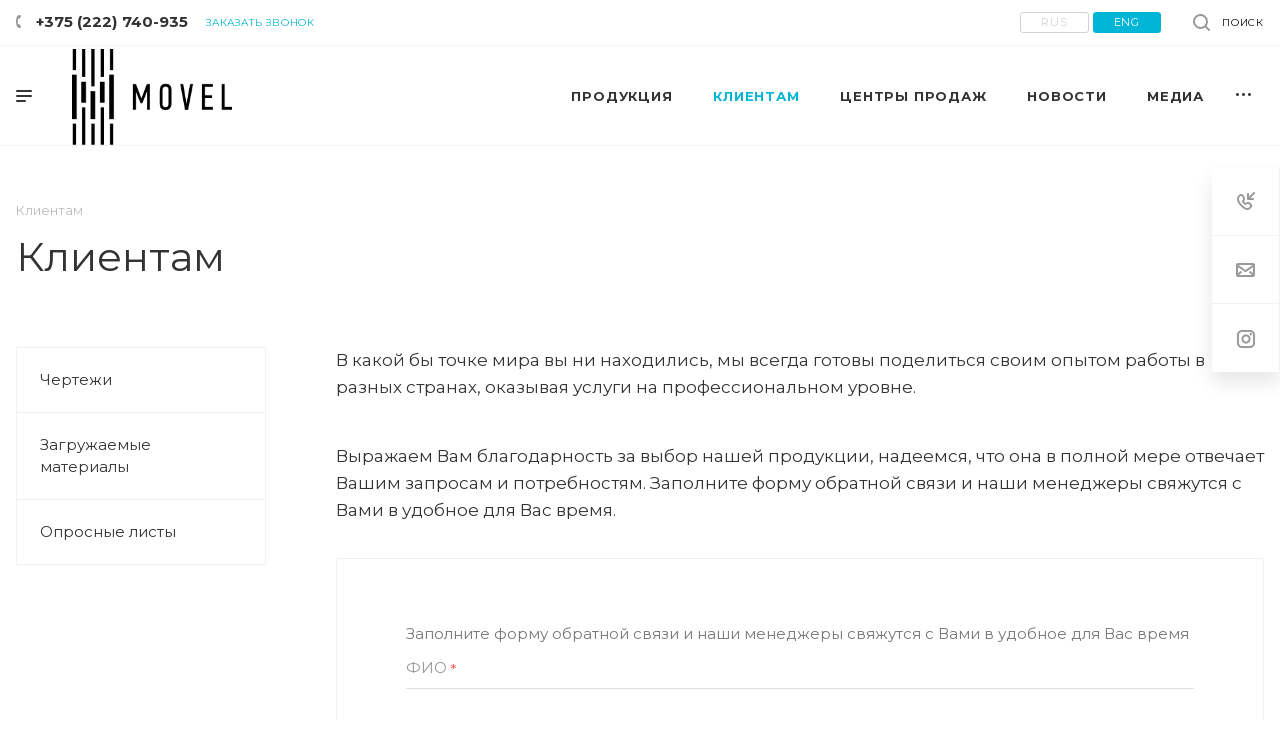

--- FILE ---
content_type: text/html; charset=UTF-8
request_url: https://movel.eu.com/client/
body_size: 74226
content:
<!DOCTYPE html>

<html xmlns="http://www.w3.org/1999/xhtml" xml:lang="ru" lang="ru" class="  ">
	<head>
						<title>Клиентам - Movel</title>
		<meta name="viewport" content="initial-scale=1.0, width=device-width" />
		<meta name="HandheldFriendly" content="true" />
		<meta name="yes" content="yes" />
		<meta name="apple-mobile-web-app-status-bar-style" content="black" />
		<meta name="SKYPE_TOOLBAR" content="SKYPE_TOOLBAR_PARSER_COMPATIBLE" />
		<meta http-equiv="Content-Type" content="text/html; charset=UTF-8" />
<script data-skip-moving="true">(function(w, d) {var v = w.frameCacheVars = {"CACHE_MODE":"HTMLCACHE","storageBlocks":[],"dynamicBlocks":{"options-block":"d41d8cd98f00","1nrXUE":"c99d48126a8a","1GydKR":"72d265eddf3d","xKE1HZ":"d41d8cd98f00"},"AUTO_UPDATE":true,"AUTO_UPDATE_TTL":120,"version":2};var inv = false;if (v.AUTO_UPDATE === false){if (v.AUTO_UPDATE_TTL && v.AUTO_UPDATE_TTL > 0){var lm = Date.parse(d.lastModified);if (!isNaN(lm)){var td = new Date().getTime();if ((lm + v.AUTO_UPDATE_TTL * 1000) >= td){w.frameRequestStart = false;w.preventAutoUpdate = true;return;}inv = true;}}else{w.frameRequestStart = false;w.preventAutoUpdate = true;return;}}var r = w.XMLHttpRequest ? new XMLHttpRequest() : (w.ActiveXObject ? new w.ActiveXObject("Microsoft.XMLHTTP") : null);if (!r) { return; }w.frameRequestStart = true;var m = v.CACHE_MODE; var l = w.location; var x = new Date().getTime();var q = "?bxrand=" + x + (l.search.length > 0 ? "&" + l.search.substring(1) : "");var u = l.protocol + "//" + l.host + l.pathname + q;r.open("GET", u, true);r.setRequestHeader("BX-ACTION-TYPE", "get_dynamic");r.setRequestHeader("X-Bitrix-Composite", "get_dynamic");r.setRequestHeader("BX-CACHE-MODE", m);r.setRequestHeader("BX-CACHE-BLOCKS", v.dynamicBlocks ? JSON.stringify(v.dynamicBlocks) : "");if (inv){r.setRequestHeader("BX-INVALIDATE-CACHE", "Y");}try { r.setRequestHeader("BX-REF", d.referrer || "");} catch(e) {}if (m === "APPCACHE"){r.setRequestHeader("BX-APPCACHE-PARAMS", JSON.stringify(v.PARAMS));r.setRequestHeader("BX-APPCACHE-URL", v.PAGE_URL ? v.PAGE_URL : "");}r.onreadystatechange = function() {if (r.readyState != 4) { return; }var a = r.getResponseHeader("BX-RAND");var b = w.BX && w.BX.frameCache ? w.BX.frameCache : false;if (a != x || !((r.status >= 200 && r.status < 300) || r.status === 304 || r.status === 1223 || r.status === 0)){var f = {error:true, reason:a!=x?"bad_rand":"bad_status", url:u, xhr:r, status:r.status};if (w.BX && w.BX.ready && b){BX.ready(function() {setTimeout(function(){BX.onCustomEvent("onFrameDataRequestFail", [f]);}, 0);});}w.frameRequestFail = f;return;}if (b){b.onFrameDataReceived(r.responseText);if (!w.frameUpdateInvoked){b.update(false);}w.frameUpdateInvoked = true;}else{w.frameDataString = r.responseText;}};r.send();var p = w.performance;if (p && p.addEventListener && p.getEntries && p.setResourceTimingBufferSize){var e = 'resourcetimingbufferfull';var h = function() {if (w.BX && w.BX.frameCache && w.BX.frameCache.frameDataInserted){p.removeEventListener(e, h);}else {p.setResourceTimingBufferSize(p.getEntries().length + 50);}};p.addEventListener(e, h);}})(window, document);</script>


<link href="https://fonts.googleapis.com/css?family=Montserrat:300italic,400italic,500italic,700italic,400,300,500,700subset=latin,cyrillic-ext" type="text/css"  rel="stylesheet" />
<link href="/bitrix/cache/css/s1/aspro-priority/page_8d3c04cf6395c247d3de9c77d8b12d27/page_8d3c04cf6395c247d3de9c77d8b12d27_v1.css?1768850608369" type="text/css"  rel="stylesheet" />
<link href="/bitrix/cache/css/s1/aspro-priority/template_3f772a47165d2386aca8bbd039b26530/template_3f772a47165d2386aca8bbd039b26530_v1.css?1768844051958839" type="text/css"  data-template-style="true" rel="stylesheet" />
<script>if(!window.BX)window.BX={};if(!window.BX.message)window.BX.message=function(mess){if(typeof mess==='object'){for(let i in mess) {BX.message[i]=mess[i];} return true;}};</script>
<script>(window.BX||top.BX).message({"JS_CORE_LOADING":"Загрузка...","JS_CORE_NO_DATA":"- Нет данных -","JS_CORE_WINDOW_CLOSE":"Закрыть","JS_CORE_WINDOW_EXPAND":"Развернуть","JS_CORE_WINDOW_NARROW":"Свернуть в окно","JS_CORE_WINDOW_SAVE":"Сохранить","JS_CORE_WINDOW_CANCEL":"Отменить","JS_CORE_WINDOW_CONTINUE":"Продолжить","JS_CORE_H":"ч","JS_CORE_M":"м","JS_CORE_S":"с","JSADM_AI_HIDE_EXTRA":"Скрыть лишние","JSADM_AI_ALL_NOTIF":"Показать все","JSADM_AUTH_REQ":"Требуется авторизация!","JS_CORE_WINDOW_AUTH":"Войти","JS_CORE_IMAGE_FULL":"Полный размер"});</script>

<script src="/bitrix/js/main/core/core.min.js?1754626940229643"></script>

<script>BX.Runtime.registerExtension({"name":"main.core","namespace":"BX","loaded":true});</script>
<script>BX.setJSList(["\/bitrix\/js\/main\/core\/core_ajax.js","\/bitrix\/js\/main\/core\/core_promise.js","\/bitrix\/js\/main\/polyfill\/promise\/js\/promise.js","\/bitrix\/js\/main\/loadext\/loadext.js","\/bitrix\/js\/main\/loadext\/extension.js","\/bitrix\/js\/main\/polyfill\/promise\/js\/promise.js","\/bitrix\/js\/main\/polyfill\/find\/js\/find.js","\/bitrix\/js\/main\/polyfill\/includes\/js\/includes.js","\/bitrix\/js\/main\/polyfill\/matches\/js\/matches.js","\/bitrix\/js\/ui\/polyfill\/closest\/js\/closest.js","\/bitrix\/js\/main\/polyfill\/fill\/main.polyfill.fill.js","\/bitrix\/js\/main\/polyfill\/find\/js\/find.js","\/bitrix\/js\/main\/polyfill\/matches\/js\/matches.js","\/bitrix\/js\/main\/polyfill\/core\/dist\/polyfill.bundle.js","\/bitrix\/js\/main\/core\/core.js","\/bitrix\/js\/main\/polyfill\/intersectionobserver\/js\/intersectionobserver.js","\/bitrix\/js\/main\/lazyload\/dist\/lazyload.bundle.js","\/bitrix\/js\/main\/polyfill\/core\/dist\/polyfill.bundle.js","\/bitrix\/js\/main\/parambag\/dist\/parambag.bundle.js"]);
</script>
<script>BX.Runtime.registerExtension({"name":"ui.dexie","namespace":"BX.DexieExport","loaded":true});</script>
<script>BX.Runtime.registerExtension({"name":"ls","namespace":"window","loaded":true});</script>
<script>BX.Runtime.registerExtension({"name":"fx","namespace":"window","loaded":true});</script>
<script>BX.Runtime.registerExtension({"name":"fc","namespace":"window","loaded":true});</script>
<script>BX.Runtime.registerExtension({"name":"jquery2","namespace":"window","loaded":true});</script>
<script>(window.BX||top.BX).message({"LANGUAGE_ID":"ru","FORMAT_DATE":"DD.MM.YYYY","FORMAT_DATETIME":"DD.MM.YYYY HH:MI:SS","COOKIE_PREFIX":"BITRIX_SM","SERVER_TZ_OFFSET":"10800","UTF_MODE":"Y","SITE_ID":"s1","SITE_DIR":"\/"});</script>


<script  src="/bitrix/cache/js/s1/aspro-priority/kernel_main/kernel_main_v1.js?176884390117130"></script>
<script src="/bitrix/js/ui/dexie/dist/dexie.bundle.min.js?1752585829102530"></script>
<script src="/bitrix/js/main/core/core_ls.min.js?17352887562683"></script>
<script src="/bitrix/js/main/core/core_frame_cache.min.js?175258583410481"></script>
<script src="/bitrix/js/main/jquery/jquery-2.2.4.min.js?166626296285578"></script>
<script src="/bitrix/js/main/ajax.js?166617195635509"></script>
<script>BX.setJSList(["\/bitrix\/js\/main\/core\/core_fx.js","\/bitrix\/templates\/aspro-priority\/js\/jquery.actual.min.js","\/bitrix\/templates\/aspro-priority\/js\/browser.js","\/bitrix\/templates\/aspro-priority\/js\/jquery.fancybox.min.js","\/bitrix\/templates\/aspro-priority\/vendor\/jquery.easing.js","\/bitrix\/templates\/aspro-priority\/vendor\/jquery.appear.js","\/bitrix\/templates\/aspro-priority\/vendor\/jquery.cookie.js","\/bitrix\/templates\/aspro-priority\/vendor\/bootstrap.js","\/bitrix\/templates\/aspro-priority\/vendor\/flexslider\/jquery.flexslider.min.js","\/bitrix\/templates\/aspro-priority\/vendor\/jquery.validate.min.js","\/bitrix\/templates\/aspro-priority\/js\/jquery.uniform.min.js","\/bitrix\/templates\/aspro-priority\/js\/jqModal.min.js","\/bitrix\/templates\/aspro-priority\/js\/jquery.autocomplete.js","\/bitrix\/templates\/aspro-priority\/js\/jquery-ui.min.js","\/bitrix\/templates\/aspro-priority\/js\/detectmobilebrowser.js","\/bitrix\/templates\/aspro-priority\/js\/matchMedia.js","\/bitrix\/templates\/aspro-priority\/js\/jquery.waypoints.min.js","\/bitrix\/templates\/aspro-priority\/js\/jquery.counterup.js","\/bitrix\/templates\/aspro-priority\/js\/jquery.alphanumeric.js","\/bitrix\/templates\/aspro-priority\/js\/jquery.mobile.custom.touch.min.js","\/bitrix\/templates\/aspro-priority\/js\/jquery.mousewheel-3.0.6.min.js","\/bitrix\/templates\/aspro-priority\/js\/jquery.mCustomScrollbar.min.js","\/bitrix\/templates\/aspro-priority\/js\/jquery.onoff.min.js","\/bitrix\/templates\/aspro-priority\/js\/jquery.autoresize.min.js","\/bitrix\/templates\/aspro-priority\/js\/velocity.min.js","\/bitrix\/templates\/aspro-priority\/js\/general.js","\/bitrix\/templates\/aspro-priority\/js\/custom.js","\/bitrix\/templates\/aspro-priority\/js\/particles.min.js","\/bitrix\/templates\/aspro-priority\/js\/migrate.js","\/bitrix\/components\/bitrix\/search.title\/script.js","\/bitrix\/templates\/aspro-priority\/components\/bitrix\/search.title\/mega_menu\/script.js","\/bitrix\/templates\/aspro-priority\/components\/bitrix\/menu\/top\/script.js","\/bitrix\/templates\/aspro-priority\/components\/bitrix\/search.title\/corp\/script.js","\/bitrix\/templates\/aspro-priority\/components\/bitrix\/menu\/left\/script.js","\/bitrix\/templates\/aspro-priority\/components\/bitrix\/search.title\/fixed\/script.js","\/bitrix\/templates\/aspro-priority\/js\/jquery.inputmask.bundle.min.js"]);</script>
<script>BX.setCSSList(["\/bitrix\/components\/aspro\/form.priority\/templates\/order\/style.css","\/bitrix\/templates\/aspro-priority\/css\/bootstrap.css","\/bitrix\/templates\/aspro-priority\/css\/fonts\/font-awesome\/css\/font-awesome.min.css","\/bitrix\/templates\/aspro-priority\/vendor\/flexslider\/flexslider.css","\/bitrix\/templates\/aspro-priority\/css\/jquery.fancybox.css","\/bitrix\/templates\/aspro-priority\/css\/theme-elements.css","\/bitrix\/templates\/aspro-priority\/css\/theme-responsive.css","\/bitrix\/templates\/aspro-priority\/css\/print.css","\/bitrix\/templates\/aspro-priority\/css\/animation\/animate.min.css","\/bitrix\/templates\/aspro-priority\/css\/jquery.mCustomScrollbar.min.css","\/bitrix\/templates\/aspro-priority\/css\/animation\/animation_ext.css","\/bitrix\/templates\/aspro-priority\/css\/jquery.onoff.css","\/bitrix\/templates\/aspro-priority\/css\/h1-normal.css","\/bitrix\/templates\/.default\/ajax\/ajax.css","\/bitrix\/templates\/aspro-priority\/css\/width-3.css","\/bitrix\/templates\/aspro-priority\/css\/font-10.css","\/bitrix\/templates\/aspro-priority\/styles.css","\/bitrix\/templates\/aspro-priority\/template_styles.css","\/bitrix\/templates\/aspro-priority\/css\/responsive.css","\/bitrix\/templates\/aspro-priority\/themes\/CUSTOM_s1\/colors.css","\/bitrix\/templates\/aspro-priority\/bg_color\/light\/bgcolors.css","\/bitrix\/templates\/aspro-priority\/css\/custom.css"]);</script>
<script>BX.message({'IN_INDEX_PAGE':' на главной','SAVE_CONFIG':'Сохранить настройки','JS_REQUIRED':'Заполните это поле!','JS_FORMAT':'Неверный формат!','JS_FILE_EXT':'Недопустимое расширение файла!','JS_PASSWORD_COPY':'Пароли не совпадают!','JS_PASSWORD_LENGTH':'Минимум 6 символов!','JS_ERROR':'Неверно заполнено поле!','JS_FILE_SIZE':'Максимальный размер 5мб!','JS_FILE_BUTTON_NAME':'Выберите файл','JS_FILE_DEFAULT':'Прикрепить файл','JS_DATE':'Некорректная дата!','JS_DATETIME':'Некорректная дата/время!','JS_REQUIRED_LICENSES':'Согласитесь с условиями','S_CALLBACK':'Заказать звонок','ERROR_INCLUDE_MODULE_DIGITAL_TITLE':'Ошибка подключения модуля &laquo;Аспро: Digital-компания&raquo;','ERROR_INCLUDE_MODULE_DIGITAL_TEXT':'Ошибка подключения модуля &laquo;Аспро: Digital-компания&raquo;.<br />Пожалуйста установите модуль и повторите попытку','S_SERVICES':'Наши услуги','S_SERVICES_SHORT':'Услуги','S_TO_ALL_SERVICES':'Все услуги','S_CATALOG':'Каталог товаров','S_CATALOG_SHORT':'Каталог','S_TO_ALL_CATALOG':'Весь каталог','S_CATALOG_FAVORITES':'Наши товары','S_CATALOG_FAVORITES_SHORT':'Товары','S_NEWS':'Новости','S_TO_ALL_NEWS':'Все новости','S_COMPANY':'О компании','S_OTHER':'Прочее','S_CONTENT':'Контент','T_JS_ARTICLE':'Артикул: ','T_JS_NAME':'Наименование: ','T_JS_PRICE':'Цена: ','T_JS_QUANTITY':'Количество: ','T_JS_SUMM':'Сумма: ','MORE_TEXT_AJAX':'Загрузить еще','FANCY_CLOSE':'Закрыть','FANCY_NEXT':'Вперед','FANCY_PREV':'Назад','S_ORDER_PRODUCT':'Заказать','CUSTOM_COLOR_CHOOSE':'Выбрать','CUSTOM_COLOR_CANCEL':'Отмена','S_MOBILE_MENU':'Меню','DIGITAL_T_MENU_BACK':'Назад','DIGITAL_T_MENU_CALLBACK':'Обратная связь','DIGITAL_T_MENU_CONTACTS_TITLE':'Будьте на связи','TITLE_BASKET':'В корзине товаров на #SUMM#','BASKET_SUMM':'#SUMM#','EMPTY_BASKET':'пуста','TITLE_BASKET_EMPTY':'Корзина пуста','BASKET':'Корзина','SEARCH_TITLE':'Поиск','SOCIAL_TITLE':'Оставайтесь на связи','LOGIN':'Войти','MY_CABINET':'Мой кабинет','HEADER_SCHEDULE':'Время работы','SEO_TEXT':'SEO описание','COMPANY_IMG':'Картинка компании','COMPANY_TEXT':'Описание компании','JS_RECAPTCHA_ERROR':'Пройдите проверку','JS_PROCESSING_ERROR':'Согласитесь с условиями!','CONFIG_SAVE_SUCCESS':'Настройки сохранены','CONFIG_SAVE_FAIL':'Ошибка сохранения настроек','FILTER_TITLE':'Фильтр','RELOAD_PAGE':'Обновить страницу','REFRESH':'Поменять картинку','RECAPTCHA_TEXT':'Подтвердите, что вы не робот','ASK_QUESTION_BUTTON':'Задайте вопрос','QUESTION_BUTTON':'Задать вопрос','CALLBACK_FORM_BUTTON_TEXT':'Заказать звонок','ASK_QUESTION_FORM_BUTTON_TEXT':'Написать сообщение','ADD_REVIEW_FORM_BUTTON_TEXT':'Оставить отзыв','MAP_FORM_BUTTON_TEXT':'Ближайший офис','METRO_TITLE':'Метро','SCHEDULE_TITLE':'Время работы','PHONE_TITLE':'Телефон','EMAIL_TITLE':'E-mail','TITLE_BUTTON':'Написать сообщение','CITY_CHOISE_TEXT':'Выберите город'})</script>
<link rel="shortcut icon" href="/favicon.ico?1666173983" type="image/x-icon" />
<link rel="apple-touch-icon" sizes="180x180" href="/upload/CPriority/d73/d73800e8e52362e1f0fbd019fa77051e.ico" />
<meta property="og:title" content="Клиентам - Movel" />
<meta property="og:type" content="website" />
<meta property="og:image" content="/logo.svg" />
<link rel="image_src" href="/logo.svg"  />
<meta property="og:url" content="/client/" />



<script  src="/bitrix/cache/js/s1/aspro-priority/template_bf9ddd84ad7e833587ee497a0ef920f0/template_bf9ddd84ad7e833587ee497a0ef920f0_v1.js?1768850608595562"></script>

											</head>

	<body class=" regionality_n mheader-v1 footer-v2 fill_bg_ title-v1 with_phones wheader_v3">
		<div id="panel"></div>
		
		<!-- <div id="particles-js"></div>

<script>


particlesJS("particles-js", {
  "particles": {
    "number": {
      "value": 400,
      "density": {
        "enable": true,
        "value_area": 800
      }
    },
    "color": {
      "value": "#ffffff"
    },
    "shape": {
      "type": "image",
      "stroke": {
        "width": 3,
        "color": "#fff"
      },
      "polygon": {
        "nb_sides": 5
      },
      "image": {
        "src": "/upload/snowflake3.png",
        "width": 100,
        "height": 100
      }
    },
    "opacity": {
      "value": 1,
      "random": false,
      "anim": {
        "enable": false,
        "speed": 1,
        "opacity_min": 1,
        "sync": false
      }
    },
    "size": {
      "value": 10,
      "random": true,
      "anim": {
        "enable": false,
        "speed": 20,
        "size_min": 5,
        "sync": false
      }
    },
    "line_linked": {
      "enable": false,
      "distance": 50,
      "color": "#ffffff",
      "opacity": 0.6,
      "width": 1
    },
    "move": {
      "enable": true,
      "speed": 2,
      "direction": "bottom",
      "random": true,
      "straight": false,
      "out_mode": "out",
      "bounce": false,
      "attract": {
        "enable": true,
        "rotateX": 300,
        "rotateY": 1200
      }
    }
  },
  /*"interactivity": {
    "detect_on": "canvas",
    "events": {
      "onhover": {
        "enable": true,
        "mode":  "bubble"
      },
      "onclick": {
        "enable": true,
        "mode": "repulse"
      },
      "resize": true
    },
    "modes": {
      "grab": {
        "distance": 150,
        "line_linked": {
          "opacity": 1
        }
      },
      "bubble": {
        "distance": 200,
        "size": 40,
        "duration": 2,
        "opacity": 8,
        "speed": 3
      },
      "repulse": {
        "distance": 200,
        "duration": 0.2
      },
      "push": {
        "particles_nb": 4
      },
      "remove": {
        "particles_nb": 2
      }
    }
  },*/
  "retina_detect": true
});

</script>
		 -->
		
						<script>
		var arBasketItems = {};
		var arPriorityOptions = ({
			'SITE_DIR' : '/',
			'SITE_ID' : 's1',
			'SITE_TEMPLATE_PATH' : '/bitrix/templates/aspro-priority',
			//'SITE_ADDRESS' : "",
			'SITE_ADDRESS' : "",
			'THEME' : ({
				'THEME_SWITCHER' : 'N',
				'BASE_COLOR' : 'CUSTOM',
				'BASE_COLOR_CUSTOM' : '00b5d5',
				'TOP_MENU' : '',
				'LOGO_IMAGE' : '/upload/CPriority/e71/e719eb5bd71a0a16eb3c8c6a5e3e8854.png',
				'LOGO_IMAGE_LIGHT' : '/upload/CPriority/057/057e9658e11e01d7159aed8128b1261f.png',
				'TOP_MENU_FIXED' : 'Y',
				'COLORED_LOGO' : 'N',
				'SIDE_MENU' : 'LEFT',
				'SCROLLTOTOP_TYPE' : 'ROUND_COLOR',
				'SCROLLTOTOP_POSITION' : 'PADDING',
				'CAPTCHA_FORM_TYPE' : 'N',
				'PHONE_MASK' : '',
				'VALIDATE_PHONE_MASK' : '',
				'DATE_MASK' : 'dd.mm.yyyy',
				'DATE_PLACEHOLDER' : 'дд.мм.гггг',
				'VALIDATE_DATE_MASK' : '^[0-9]{1,2}\.[0-9]{1,2}\.[0-9]{4}$',
				'DATETIME_MASK' : 'dd.mm.yyyy HH:ss',
				'DATETIME_PLACEHOLDER' : 'дд.мм.гггг чч:мм',
				'VALIDATE_DATETIME_MASK' : '^[0-9]{1,2}\.[0-9]{1,2}\.[0-9]{4} [0-9]{1,2}\:[0-9]{1,2}$',
				'VALIDATE_FILE_EXT' : 'png|jpg|jpeg|gif|doc|docx|xls|xlsx|txt|pdf|odt|rtf',
				'SOCIAL_VK' : '',
				'SOCIAL_FACEBOOK' : '',
				'SOCIAL_TWITTER' : '',
				'SOCIAL_YOUTUBE' : '',
				'SOCIAL_ODNOKLASSNIKI' : '',
				'SOCIAL_GOOGLEPLUS' : '',
				'BANNER_WIDTH' : '',
				'TEASERS_INDEX' : 'N',
				'CATALOG_INDEX' : 'N',
				'PORTFOLIO_INDEX' : 'N',
				'INSTAGRAMM_INDEX' : 'N',
				'BIGBANNER_ANIMATIONTYPE' : 'SLIDE_HORIZONTAL',
				'BIGBANNER_SLIDESSHOWSPEED' : '5000',
				'BIGBANNER_ANIMATIONSPEED' : '600',
				'PARTNERSBANNER_SLIDESSHOWSPEED' : '5000',
				'PARTNERSBANNER_ANIMATIONSPEED' : '600',
				'ORDER_VIEW' : 'N',
				'ORDER_BASKET_VIEW' : 'HEADER',
				'URL_BASKET_SECTION' : '/cart/',
				'URL_ORDER_SECTION' : '/cart/order/',
				'PAGE_WIDTH' : '3',
				'PAGE_CONTACTS' : 'custom',
				'HEADER_TYPE' : '3',
				'HEADER_TOP_LINE' : '',
				'HEADER_FIXED' : '1',
				'HEADER_MOBILE' : '1',
				'HEADER_MOBILE_MENU' : '1',
				'HEADER_MOBILE_MENU_SHOW_TYPE' : '',
				'TYPE_SEARCH' : 'fixed',
				'PAGE_TITLE' : '1',
				'INDEX_TYPE' : 'index1',
				'FOOTER_TYPE' : '2',
				'FOOTER_TYPE' : '2',
				'PRINT_BUTTON' : 'Y',
				'SHOW_SMARTFILTER' : 'N',
				'LICENCE_CHECKED' : 'Y',
				'FILTER_VIEW' : 'VERTICAL',
				'YA_GOLAS' : 'N',
				'YA_COUNTER_ID' : '',
				'USE_FORMS_GOALS' : 'COMMON',
				'USE_SALE_GOALS' : 'Y',
				'USE_DEBUG_GOALS' : 'N',
				'IS_BASKET_PAGE' : '',
				'IS_ORDER_PAGE' : '',
				'FORM_TYPE' : 'LATERAL',
				'INSTAGRAMM_INDEX_TEMPLATE' : '1',
			})
		});
		</script>
		<div id="bxdynamic_options-block_start" style="display:none"></div><div id="bxdynamic_options-block_end" style="display:none"></div>				<div id="bxdynamic_1nrXUE_start" style="display:none"></div>



<div id="bxdynamic_1nrXUE_end" style="display:none"></div>
		


				<div class="cd-modal-bg"></div>
		
<div class="mega_fixed_menu">
	<div class="maxwidth-theme">
		<svg class="svg svg-close" width="14" height="14" viewBox="0 0 14 14">
		  <path data-name="Rounded Rectangle 568 copy 16" d="M1009.4,953l5.32,5.315a0.987,0.987,0,0,1,0,1.4,1,1,0,0,1-1.41,0L1008,954.4l-5.32,5.315a0.991,0.991,0,0,1-1.4-1.4L1006.6,953l-5.32-5.315a0.991,0.991,0,0,1,1.4-1.4l5.32,5.315,5.31-5.315a1,1,0,0,1,1.41,0,0.987,0.987,0,0,1,0,1.4Z" transform="translate(-1001 -946)"></path>
		</svg>
		<i class="svg svg-close mask arrow"></i>
		<div class="logo">
			<a href="/"><img src="/upload/CPriority/e71/e719eb5bd71a0a16eb3c8c6a5e3e8854.png" alt="Movel" title="Movel" /></a>		</div>
		<div class="row">
			<div class="col-md-9">
				<div class="left_block">
										

				<div class="search-wrapper">
				<div id="title-search_mega_menu">
					<form action="/search/" class="search">
						<div class="search-input-div">
							<input class="search-input" id="title-search-input_mega_menu" type="text" name="q" value="" placeholder="Поиск" autocomplete="off" />
						</div>
						<div class="search-button-div">
							<button class="btn btn-search" type="submit" name="s" value="Поиск"><i class="svg svg-search mask"></i></button>
						</div>
					</form>
				</div>
			</div>
	<script>
	var jsControl = new JCTitleSearch3({
		//'WAIT_IMAGE': '/bitrix/themes/.default/images/wait.gif',
		'AJAX_PAGE' : '/client/',
		'CONTAINER_ID': 'title-search_mega_menu',
		'INPUT_ID': 'title-search-input_mega_menu',
		'MIN_QUERY_LEN': 2
	});
</script>						<div class="menu-only">
		<nav class="mega-menu">
			<div class="table-menu">
				<div class="marker-nav"></div>
				<table>
					<tr>
											
														<td class="menu-item unvisible dropdown  ">
								<div class="wrap">
									<a class="dark-color dropdown-toggle" href="/product/">
										Продукция										<div class="line-wrapper"><span class="line"></span></div>
									</a>
																			<span class="tail"></span>
										<ul class="dropdown-menu">
																																			<li class=" ">
													<a href="/product/lifty-movel-passazhirskie/" title="Лифты MOVEL пассажирские">Лифты MOVEL пассажирские</a>
																									</li>
																																			<li class=" ">
													<a href="/product/eskalatory-movel-dlya-torgovykh-tsentrov/" title="Эскалаторы поэтажные MOVEL">Эскалаторы поэтажные MOVEL</a>
																									</li>
																																			<li class=" ">
													<a href="/product/travolatory-movel/" title="Траволаторы MOVEL">Траволаторы MOVEL</a>
																									</li>
																					</ul>
																	</div>
							</td>
											
														<td class="menu-item unvisible dropdown  active">
								<div class="wrap">
									<a class="dark-color dropdown-toggle" href="/client/">
										Клиентам										<div class="line-wrapper"><span class="line"></span></div>
									</a>
																			<span class="tail"></span>
										<ul class="dropdown-menu">
																																			<li class=" ">
													<a href="/client/chertezhi/" title="Чертежи">Чертежи</a>
																									</li>
																																			<li class=" ">
													<a href="/client/docs/" title="Загружаемые материалы">Загружаемые материалы</a>
																									</li>
																																			<li class=" ">
													<a href="/client/oprosnye-listy/" title="Опросные листы">Опросные листы</a>
																									</li>
																					</ul>
																	</div>
							</td>
											
														<td class="menu-item unvisible   ">
								<div class="wrap">
									<a class="dark-color " href="/sale/">
										Центры продаж										<div class="line-wrapper"><span class="line"></span></div>
									</a>
																	</div>
							</td>
											
														<td class="menu-item unvisible   ">
								<div class="wrap">
									<a class="dark-color " href="/media/">
										Новости										<div class="line-wrapper"><span class="line"></span></div>
									</a>
																	</div>
							</td>
											
														<td class="menu-item unvisible   ">
								<div class="wrap">
									<a class="dark-color " href="/news/">
										Медиа										<div class="line-wrapper"><span class="line"></span></div>
									</a>
																	</div>
							</td>
											
														<td class="menu-item unvisible   ">
								<div class="wrap">
									<a class="dark-color " href="/contacts/">
										Контакты										<div class="line-wrapper"><span class="line"></span></div>
									</a>
																	</div>
							</td>
						
						<td class="dropdown js-dropdown nosave unvisible">
							<div class="wrap">
								<a class="dropdown-toggle more-items" href="#">
									<span>Ещё</span>
								</a>
								<span class="tail"></span>
								<ul class="dropdown-menu"></ul>
							</div>
						</td>

					</tr>
				</table>
			</div>						
		</nav>
	</div>
				</div>
			</div>
			<div class="col-md-3">
				<div class="right_block">
					<div class="top_block one_item">
						<div class="button"><span class="btn btn-default btn-lg animate-load" data-event="jqm" data-param-id="20" data-name="question">Задать вопрос</span></div>
												<div class="wrap_icon wrap_basket font_upper_md">
													</div>
					</div>
					<div class="contact_wrap">
						<div class="info">
																					<div class="phone blocks">
								<div class="">
											
								<div class="phone">
				<div class="wrap">
					<div>
						<svg class="svg svg-phone white sm" width="5" height="13" viewBox="0 0 5 13">
							<path class="cls-phone" d="M785.738,193.457a22.174,22.174,0,0,0,1.136,2.041,0.62,0.62,0,0,1-.144.869l-0.3.3a0.908,0.908,0,0,1-.805.33,4.014,4.014,0,0,1-1.491-.274c-1.2-.679-1.657-2.35-1.9-3.664a13.4,13.4,0,0,1,.024-5.081c0.255-1.316.73-2.991,1.935-3.685a4.025,4.025,0,0,1,1.493-.288,0.888,0.888,0,0,1,.8.322l0.3,0.3a0.634,0.634,0,0,1,.113.875c-0.454.8-.788,1.37-1.132,2.045-0.143.28-.266,0.258-0.557,0.214l-0.468-.072a0.532,0.532,0,0,0-.7.366,8.047,8.047,0,0,0-.023,4.909,0.521,0.521,0,0,0,.7.358l0.468-.075c0.291-.048.4-0.066,0.555,0.207h0Z" transform="translate(-782 -184)"/>
						</svg>
						<a href="tel:+375222740935">+375 (222) 740-935</a>
					</div>
				</div>
							</div>
		
												</div>
								<div class="callback_wrap">
									<span class="callback-block animate-load font_upper colored" data-event="jqm" data-param-id="21" data-name="callback">Заказать звонок</span>
								</div>
							</div>
							
		
							<div class="email blocks">
					<a href="mailto: om@liftmach.by">om@liftmach.by</a>				</div>
			
		
								
		
							<div class="address blocks">
					г. Могилев, пр. Мира, 42				</div>
			
		
							</div>
					</div>
					<div class="social-block">
						<div class="social-icons">
		<!-- noindex -->
	<ul>
																					</ul>
	<!-- /noindex -->
</div>					</div>
				</div>
			</div>
		</div>
	</div>
</div>
		<div class="header_wrap visible-lg visible-md title-v1">
			
<header class="header-v3 topmenu-LIGHT canfixed  with-top-block" data-change_color="Y">
	<div class="top-block top-block-v1">
		<div class="maxwidth-theme">
			<div class="row">
				<div class="top-block-item col-md-8">
										<div class="phone-block pull-left">
													<div class="inline-block">
										
								<div class="phone">
				<div class="wrap">
					<div>
						<svg class="svg svg-phone" width="5" height="13" viewBox="0 0 5 13">
							<path class="cls-phone" d="M785.738,193.457a22.174,22.174,0,0,0,1.136,2.041,0.62,0.62,0,0,1-.144.869l-0.3.3a0.908,0.908,0,0,1-.805.33,4.014,4.014,0,0,1-1.491-.274c-1.2-.679-1.657-2.35-1.9-3.664a13.4,13.4,0,0,1,.024-5.081c0.255-1.316.73-2.991,1.935-3.685a4.025,4.025,0,0,1,1.493-.288,0.888,0.888,0,0,1,.8.322l0.3,0.3a0.634,0.634,0,0,1,.113.875c-0.454.8-.788,1.37-1.132,2.045-0.143.28-.266,0.258-0.557,0.214l-0.468-.072a0.532,0.532,0,0,0-.7.366,8.047,8.047,0,0,0-.023,4.909,0.521,0.521,0,0,0,.7.358l0.468-.075c0.291-.048.4-0.066,0.555,0.207h0Z" transform="translate(-782 -184)"/>
						</svg>
						<a href="tel:+375222740935">+375 (222) 740-935</a>
					</div>
				</div>
							</div>
		
											</div>
																		
							<div class="inline-block">
								<span class="callback-block animate-load twosmallfont colored" data-event="jqm" data-param-id="21" data-name="callback">Заказать звонок</span>
							</div>
											</div>
					<div class="top-block-item social_wrap pull-left">
						<div class="social-icons">
		<!-- noindex -->
	<ul>
																						
	</ul>
	<!-- /noindex -->
</div>					</div>
				</div>
				
				
								
				<div class="top-block-item pull-right show-fixed top-ctrl">
							<button class="top-btn inline-search-show">
			<svg class="svg svg-search" width="17" height="17" viewBox="0 0 17 17" aria-hidden="true">
  <path class="cls-1" d="M16.709,16.719a1,1,0,0,1-1.412,0l-3.256-3.287A7.475,7.475,0,1,1,15,7.5a7.433,7.433,0,0,1-1.549,4.518l3.258,3.289A1,1,0,0,1,16.709,16.719ZM7.5,2A5.5,5.5,0,1,0,13,7.5,5.5,5.5,0,0,0,7.5,2Z"></path>
</svg>			<span class="title">Поиск</span>
		</button>
						</div>
				
				<div class="top-block-item pull-right show-fixed top-ctrl">
					<div class="page-header-lang">
						<a class="btn btn-default btn-language-switch" href="http://movel.eu.com/client/" disabled="disabled">rus</a>
						<a class="btn btn-default btn-language-switch" href="/en/">eng</a>
					</div>
				</div>

			</div>
		</div>
	</div>

	<div class="logo_and_menu-row">
		<div class="maxwidth-theme">
			<div class="logo-row">
				<div class="row">
					<div class="logo-block col-md-5 col-sm-3">
								<div class="burger pull-left">
			<svg class="svg svg-burger" width="16" height="12" viewBox="0 0 16 12">
  <path data-name="Rounded Rectangle 81 copy 4" class="cls-1" d="M872,958h-8a1,1,0,0,1-1-1h0a1,1,0,0,1,1-1h8a1,1,0,0,1,1,1h0A1,1,0,0,1,872,958Zm6-5H864a1,1,0,0,1,0-2h14A1,1,0,0,1,878,953Zm0-5H864a1,1,0,0,1,0-2h14A1,1,0,0,1,878,948Z" transform="translate(-863 -946)"></path>
</svg>			<svg class="svg svg-close" width="14" height="14" viewBox="0 0 14 14">
  <path data-name="Rounded Rectangle 568 copy 16" class="cls-1" d="M1009.4,953l5.32,5.315a0.987,0.987,0,0,1,0,1.4,1,1,0,0,1-1.41,0L1008,954.4l-5.32,5.315a0.991,0.991,0,0,1-1.4-1.4L1006.6,953l-5.32-5.315a0.991,0.991,0,0,1,1.4-1.4l5.32,5.315,5.31-5.315a1,1,0,0,1,1.41,0,0.987,0.987,0,0,1,0,1.4Z" transform="translate(-1001 -946)"></path>
</svg>		</div>
								<div class="logo">
							<a href="/"><img src="/upload/CPriority/e71/e719eb5bd71a0a16eb3c8c6a5e3e8854.png" alt="Movel" title="Movel" /></a>						</div>
						<div class="slogan">
							<div class="top-description">
															</div>
						</div>
					</div>
					<div class="menu-row col-md-7 pull-right">
						<div class="nav-main-collapse collapse in">
							
	<div class="menu-only catalog_icons_Y icons_position_ view_type_LINE count_menu_wide_count_3">
		<nav class="mega-menu sliced">
			<div class="table-menu">
				<div class="marker-nav"></div>
				<table>
					<tr>
																	
																												<td class="menu-item unvisible full_dropdown dropdown  ">
								<div class="wrap">
									<a class="font_xs dark-color dropdown-toggle" href="/product/">
										<span>Продукция</span>
									</a>
																			<span class="tail"></span>
										<ul class="dropdown-menu">
																																			<li class="item clearfix  ">
																																																								<div class="image">
																<a href="/product/lifty-movel-passazhirskie/"><img src="/upload/resize_cache/iblock/af2/60_60_0/af29b526f23160dcb506274be0a19e03.jpg" alt="" title="" /></a>
															</div>
																																								<div class="menu_body with_image">
														<a class="dark-color" href="/product/lifty-movel-passazhirskie/" title="Лифты MOVEL пассажирские">Лифты MOVEL пассажирские</a>
																											</div>
												</li>
																																			<li class="item clearfix  ">
																																																								<div class="image">
																<a href="/product/eskalatory-movel-dlya-torgovykh-tsentrov/"><img src="/upload/resize_cache/iblock/832/60_60_0/832448f6aab0a4c37c68ba14ed706de7.jpg" alt="" title="" /></a>
															</div>
																																								<div class="menu_body with_image">
														<a class="dark-color" href="/product/eskalatory-movel-dlya-torgovykh-tsentrov/" title="Эскалаторы поэтажные MOVEL">Эскалаторы поэтажные MOVEL</a>
																											</div>
												</li>
																																			<li class="item clearfix  ">
																																																								<div class="image">
																<a href="/product/travolatory-movel/"><img src="/upload/resize_cache/iblock/054/60_60_0/05410b3d05eaa80d0d2625ec4142212a.jpg" alt="" title="" /></a>
															</div>
																																								<div class="menu_body with_image">
														<a class="dark-color" href="/product/travolatory-movel/" title="Траволаторы MOVEL">Траволаторы MOVEL</a>
																											</div>
												</li>
																					</ul>
																	</div>
							</td>
																		
																												<td class="menu-item unvisible normal_dropdown dropdown  active">
								<div class="wrap">
									<a class="font_xs dark-color dropdown-toggle" href="/client/">
										<span>Клиентам</span>
									</a>
																			<span class="tail"></span>
										<ul class="dropdown-menu">
																																			<li class="item clearfix  ">
																																																																			<div class="menu_body">
														<a class="dark-color" href="/client/chertezhi/" title="Чертежи">Чертежи</a>
																											</div>
												</li>
																																			<li class="item clearfix  ">
																																																																			<div class="menu_body">
														<a class="dark-color" href="/client/docs/" title="Загружаемые материалы">Загружаемые материалы</a>
																											</div>
												</li>
																																			<li class="item clearfix  ">
																																																																			<div class="menu_body">
														<a class="dark-color" href="/client/oprosnye-listy/" title="Опросные листы">Опросные листы</a>
																											</div>
												</li>
																					</ul>
																	</div>
							</td>
																		
																												<td class="menu-item unvisible normal_dropdown   ">
								<div class="wrap">
									<a class="font_xs dark-color" href="/sale/">
										<span>Центры продаж</span>
									</a>
																	</div>
							</td>
																		
																												<td class="menu-item unvisible normal_dropdown   ">
								<div class="wrap">
									<a class="font_xs dark-color" href="/media/">
										<span>Новости</span>
									</a>
																	</div>
							</td>
																		
																												<td class="menu-item unvisible normal_dropdown   ">
								<div class="wrap">
									<a class="font_xs dark-color" href="/news/">
										<span>Медиа</span>
									</a>
																	</div>
							</td>
																		
																												<td class="menu-item unvisible normal_dropdown    last_item">
								<div class="wrap">
									<a class="font_xs dark-color" href="/contacts/">
										<span>Контакты</span>
									</a>
																	</div>
							</td>
													
						<td class="dropdown normal_dropdown js-dropdown nosave unvisible">
							<div class="wrap">
								<a class="dropdown-toggle more-items" href="#"></a>
								<span class="tail"></span>
								<ul class="dropdown-menu"></ul>
							</div>
						</td>
					</tr>
				</table>
			</div>
		</nav>
	</div>


						</div>
					</div>
				</div>
			</div>
		</div>	</div>
	<div class="line-row visible-xs"></div>
</header>		</div>

		
					<div id="headerfixed">
				<div class="maxwidth-theme">
	<div class="logo-row v1 row margin0 fixed_row_3 block-phone">
		<div class="pull-left">
			<div class="inner-table-block logo-block">
						<div class="burger pull-left">
			<svg class="svg svg-burger" width="16" height="12" viewBox="0 0 16 12">
  <path data-name="Rounded Rectangle 81 copy 4" class="cls-1" d="M872,958h-8a1,1,0,0,1-1-1h0a1,1,0,0,1,1-1h8a1,1,0,0,1,1,1h0A1,1,0,0,1,872,958Zm6-5H864a1,1,0,0,1,0-2h14A1,1,0,0,1,878,953Zm0-5H864a1,1,0,0,1,0-2h14A1,1,0,0,1,878,948Z" transform="translate(-863 -946)"></path>
</svg>			<svg class="svg svg-close" width="14" height="14" viewBox="0 0 14 14">
  <path data-name="Rounded Rectangle 568 copy 16" class="cls-1" d="M1009.4,953l5.32,5.315a0.987,0.987,0,0,1,0,1.4,1,1,0,0,1-1.41,0L1008,954.4l-5.32,5.315a0.991,0.991,0,0,1-1.4-1.4L1006.6,953l-5.32-5.315a0.991,0.991,0,0,1,1.4-1.4l5.32,5.315,5.31-5.315a1,1,0,0,1,1.41,0,0.987,0.987,0,0,1,0,1.4Z" transform="translate(-1001 -946)"></path>
</svg>		</div>
						<div class="logo">
					<a href="/"><img src="/upload/CPriority/e71/e719eb5bd71a0a16eb3c8c6a5e3e8854.png" alt="Movel" title="Movel" /></a>				</div>
			</div>
		</div>
		<div class="right-icons pull-right">
									<div class="pull-right callback">
			</div>
			<div class="pull-right logo_and_menu-row">
								<div class="inner-table-block phones">
							
								<div class="phone">
				<div class="wrap">
					<div>
						<svg class="svg svg-phone mask" width="5" height="13" viewBox="0 0 5 13">
							<path class="cls-phone" d="M785.738,193.457a22.174,22.174,0,0,0,1.136,2.041,0.62,0.62,0,0,1-.144.869l-0.3.3a0.908,0.908,0,0,1-.805.33,4.014,4.014,0,0,1-1.491-.274c-1.2-.679-1.657-2.35-1.9-3.664a13.4,13.4,0,0,1,.024-5.081c0.255-1.316.73-2.991,1.935-3.685a4.025,4.025,0,0,1,1.493-.288,0.888,0.888,0,0,1,.8.322l0.3,0.3a0.634,0.634,0,0,1,.113.875c-0.454.8-.788,1.37-1.132,2.045-0.143.28-.266,0.258-0.557,0.214l-0.468-.072a0.532,0.532,0,0,0-.7.366,8.047,8.047,0,0,0-.023,4.909,0.521,0.521,0,0,0,.7.358l0.468-.075c0.291-.048.4-0.066,0.555,0.207h0Z" transform="translate(-782 -184)"/>
						</svg>
						<a href="tel:+375222740935">+375 (222) 740-935</a>
					</div>
				</div>
							</div>
		
									<div class="callback_wrap">
						<div class="animate-load font_upper colored" data-event="jqm" data-param-id="21" data-name="callback">
							<span>Заказать звонок</span>
						</div>
					</div>
				</div>
			</div>
		</div>
		<div class="search animation-width">
			<div class="inner-table-block">
				

					<div class="search-wrapper">
				<div id="title-search_fixed">
					<form action="/search/" class="search">
						<div class="search-input-div">
							<input class="search-input" id="title-search-input_fixed" type="text" name="q" value="" placeholder="Найти" autocomplete="off" />
						</div>
						<div class="search-button-div">
							<button class="btn btn-search" type="submit" name="s" value="Найти">Найти<i class="svg svg-search svg-black"></i></button>
															<span class="close-block inline-search-hide">
									<svg class="svg svg-close" width="14" height="14" viewBox="0 0 14 14">
  <path data-name="Rounded Rectangle 568 copy 16" class="cls-1" d="M1009.4,953l5.32,5.315a0.987,0.987,0,0,1,0,1.4,1,1,0,0,1-1.41,0L1008,954.4l-5.32,5.315a0.991,0.991,0,0,1-1.4-1.4L1006.6,953l-5.32-5.315a0.991,0.991,0,0,1,1.4-1.4l5.32,5.315,5.31-5.315a1,1,0,0,1,1.41,0,0.987,0.987,0,0,1,0,1.4Z" transform="translate(-1001 -946)"></path>
</svg>								</span>
													</div>
					</form>
				</div>
			</div>
	<script>
	var jsControl = new JCTitleSearch2({
		//'WAIT_IMAGE': '/bitrix/themes/.default/images/wait.gif',
		'AJAX_PAGE' : '/client/',
		'CONTAINER_ID': 'title-search_fixed',
		'INPUT_ID': 'title-search-input_fixed',
		'MIN_QUERY_LEN': 2
	});
</script>			</div>
		</div>
	</div>
</div>			</div>
		
		<div id="mobileheader" class="visible-xs visible-sm">
			
<div class="mobileheader-v1">
			<div class="burger pull-left">
			<svg class="svg svg-burger" width="16" height="12" viewBox="0 0 16 12">
  <path data-name="Rounded Rectangle 81 copy 4" class="cls-1" d="M872,958h-8a1,1,0,0,1-1-1h0a1,1,0,0,1,1-1h8a1,1,0,0,1,1,1h0A1,1,0,0,1,872,958Zm6-5H864a1,1,0,0,1,0-2h14A1,1,0,0,1,878,953Zm0-5H864a1,1,0,0,1,0-2h14A1,1,0,0,1,878,948Z" transform="translate(-863 -946)"></path>
</svg>			<svg class="svg svg-close" width="14" height="14" viewBox="0 0 14 14">
  <path data-name="Rounded Rectangle 568 copy 16" class="cls-1" d="M1009.4,953l5.32,5.315a0.987,0.987,0,0,1,0,1.4,1,1,0,0,1-1.41,0L1008,954.4l-5.32,5.315a0.991,0.991,0,0,1-1.4-1.4L1006.6,953l-5.32-5.315a0.991,0.991,0,0,1,1.4-1.4l5.32,5.315,5.31-5.315a1,1,0,0,1,1.41,0,0.987,0.987,0,0,1,0,1.4Z" transform="translate(-1001 -946)"></path>
</svg>		</div>
			<div class="logo-block pull-left">
		<div class="logo">
			<a href="/"><img src="/upload/CPriority/e71/e719eb5bd71a0a16eb3c8c6a5e3e8854.png" alt="Movel" title="Movel" /></a>		</div>
	</div>
	<div class="right-icons pull-right">
		<div class="pull-right">
			<div class="wrap_icon wrap_basket">
							</div>
		</div>
				<div class="pull-right">
			<div class="wrap_icon">
						<button class="top-btn inline-search-show">
			<svg class="svg svg-search" width="17" height="17" viewBox="0 0 17 17" aria-hidden="true">
  <path class="cls-1" d="M16.709,16.719a1,1,0,0,1-1.412,0l-3.256-3.287A7.475,7.475,0,1,1,15,7.5a7.433,7.433,0,0,1-1.549,4.518l3.258,3.289A1,1,0,0,1,16.709,16.719ZM7.5,2A5.5,5.5,0,1,0,13,7.5,5.5,5.5,0,0,0,7.5,2Z"></path>
</svg>			<span class="title"></span>
		</button>
					</div>
		</div>	
		<div class="pull-right">
			<div class="page-header-mobile-lang">
				<a class="btn btn-default btn-language-switch" href="http://movel.eu.com/client/" disabled="disabled">rus</a>
				<a class="btn btn-default btn-language-switch" href="/en/">eng</a>
			</div>
		</div>			
	</div>
</div>			<div id="mobilemenu" class="leftside LIGHT">
				
<div class="mobilemenu-v1 scroller menu_open_v_1">
	<div class="wrap">
		<div class="wrapper_rel">
							<svg class="svg svg-close" width="14" height="14" viewBox="0 0 14 14">
  <path data-name="Rounded Rectangle 568 copy 16" class="cls-1" d="M1009.4,953l5.32,5.315a0.987,0.987,0,0,1,0,1.4,1,1,0,0,1-1.41,0L1008,954.4l-5.32,5.315a0.991,0.991,0,0,1-1.4-1.4L1006.6,953l-5.32-5.315a0.991,0.991,0,0,1,1.4-1.4l5.32,5.315,5.31-5.315a1,1,0,0,1,1.41,0,0.987,0.987,0,0,1,0,1.4Z" transform="translate(-1001 -946)"></path>
</svg>
				<div class="logo">
					<a href="/"><img src="/upload/CPriority/e71/e719eb5bd71a0a16eb3c8c6a5e3e8854.png" alt="Movel" title="Movel" /></a>				</div>
							<div class="menu top">
		<ul class="top">
															<li>
					<a class="dark-color parent" href="/product/" title="Продукция">
						<span>Продукция</span>
													<span class="arrow">
								<svg class="svg svg_triangle_right" width="3" height="5" viewBox="0 0 3 5">
								  <path data-name="Rectangle 323 copy 9" class="cls-1" d="M960,958v-5l3,2.514Z" transform="translate(-960 -953)"/>
								</svg>
							</span>
											</a>
											<ul class="dropdown">
															<li>
									<svg class="svg svg-close" width="14" height="14" viewBox="0 0 14 14">
  <path data-name="Rounded Rectangle 568 copy 16" class="cls-1" d="M1009.4,953l5.32,5.315a0.987,0.987,0,0,1,0,1.4,1,1,0,0,1-1.41,0L1008,954.4l-5.32,5.315a0.991,0.991,0,0,1-1.4-1.4L1006.6,953l-5.32-5.315a0.991,0.991,0,0,1,1.4-1.4l5.32,5.315,5.31-5.315a1,1,0,0,1,1.41,0,0.987,0.987,0,0,1,0,1.4Z" transform="translate(-1001 -946)"></path>
</svg>								</li>
													
							<li class="menu_back">
							<a href="" class="dark-color" rel="nofollow">
								<svg class="svg svg-back" width="16" height="12" viewBox="0 0 16 12">
	<path data-name="Rounded Rectangle 804" d="M998,953H986.4l3.313,3.286a1,1,0,0,1,0,1.414,0.99,0.99,0,0,1-1.407,0l-5.034-4.993a1,1,0,0,1,0-1.414l5.034-5.024a0.992,0.992,0,0,1,1.407,0,1.006,1.006,0,0,1,0,1.415L986.384,951H998A1,1,0,0,1,998,953Z" transform="translate(-983 -946)"></path>
</svg>								Назад								</a>
							</li>
							<li class="menu_title"><a class="dark-color" href="/product/">Продукция</a></li>
																						
																								<li>
									<a class="dark-color" href="/product/lifty-movel-passazhirskie/" title="Лифты MOVEL пассажирские">
										<span>Лифты MOVEL пассажирские</span>
																			</a>
																	</li>
																						
																								<li>
									<a class="dark-color" href="/product/eskalatory-movel-dlya-torgovykh-tsentrov/" title="Эскалаторы поэтажные MOVEL">
										<span>Эскалаторы поэтажные MOVEL</span>
																			</a>
																	</li>
																						
																								<li>
									<a class="dark-color" href="/product/travolatory-movel/" title="Траволаторы MOVEL">
										<span>Траволаторы MOVEL</span>
																			</a>
																	</li>
													</ul>
									</li>
															<li class="selected">
					<a class="dark-color parent" href="/client/" title="Клиентам">
						<span>Клиентам</span>
													<span class="arrow">
								<svg class="svg svg_triangle_right" width="3" height="5" viewBox="0 0 3 5">
								  <path data-name="Rectangle 323 copy 9" class="cls-1" d="M960,958v-5l3,2.514Z" transform="translate(-960 -953)"/>
								</svg>
							</span>
											</a>
											<ul class="dropdown">
															<li>
									<svg class="svg svg-close" width="14" height="14" viewBox="0 0 14 14">
  <path data-name="Rounded Rectangle 568 copy 16" class="cls-1" d="M1009.4,953l5.32,5.315a0.987,0.987,0,0,1,0,1.4,1,1,0,0,1-1.41,0L1008,954.4l-5.32,5.315a0.991,0.991,0,0,1-1.4-1.4L1006.6,953l-5.32-5.315a0.991,0.991,0,0,1,1.4-1.4l5.32,5.315,5.31-5.315a1,1,0,0,1,1.41,0,0.987,0.987,0,0,1,0,1.4Z" transform="translate(-1001 -946)"></path>
</svg>								</li>
													
							<li class="menu_back">
							<a href="" class="dark-color" rel="nofollow">
								<svg class="svg svg-back" width="16" height="12" viewBox="0 0 16 12">
	<path data-name="Rounded Rectangle 804" d="M998,953H986.4l3.313,3.286a1,1,0,0,1,0,1.414,0.99,0.99,0,0,1-1.407,0l-5.034-4.993a1,1,0,0,1,0-1.414l5.034-5.024a0.992,0.992,0,0,1,1.407,0,1.006,1.006,0,0,1,0,1.415L986.384,951H998A1,1,0,0,1,998,953Z" transform="translate(-983 -946)"></path>
</svg>								Назад								</a>
							</li>
							<li class="menu_title"><a class="dark-color" href="/client/">Клиентам</a></li>
																						
																								<li>
									<a class="dark-color" href="/client/chertezhi/" title="Чертежи">
										<span>Чертежи</span>
																			</a>
																	</li>
																						
																								<li>
									<a class="dark-color" href="/client/docs/" title="Загружаемые материалы">
										<span>Загружаемые материалы</span>
																			</a>
																	</li>
																						
																								<li>
									<a class="dark-color" href="/client/oprosnye-listy/" title="Опросные листы">
										<span>Опросные листы</span>
																			</a>
																	</li>
													</ul>
									</li>
															<li>
					<a class="dark-color" href="/sale/" title="Центры продаж">
						<span>Центры продаж</span>
											</a>
									</li>
															<li>
					<a class="dark-color" href="/media/" title="Новости">
						<span>Новости</span>
											</a>
									</li>
															<li>
					<a class="dark-color" href="/news/" title="Медиа">
						<span>Медиа</span>
											</a>
									</li>
															<li>
					<a class="dark-color" href="/contacts/" title="Контакты">
						<span>Контакты</span>
											</a>
									</li>
					</ul>
	</div>
			<div class="actions">
								
				<div class="page-header-mobile-lang">
					<a class="btn btn-default btn-language-switch" href="http://movel.eu.com/client/" disabled="disabled">rus</a>
					<a class="btn btn-default btn-language-switch" href="/en/">eng</a>
				</div>
			</div>
					<div class="contacts">
										
				
				<div class="phones">
					<ul>
						<li>
							<a href="tel:+375222740935" class="dark-color">
								<i class="svg svg-phone"></i>
								<span>+375 (222) 740-935</span>
															</a>
													</li>
					</ul>
				</div>

				
			
			
							<div class="email">
					<i class="svg svg-email"></i>
					<a href="mailto: om@liftmach.by">om@liftmach.by</a>				</div>
			
							<div class="address">
					<i class="svg svg-address"></i>
					г. Могилев, пр. Мира, 42				</div>
			
			
		</div>
					<div class="social-block">
				<div class="social-icons">
		<!-- noindex -->
	<ul>
																					</ul>
	<!-- /noindex -->
</div>			</div>
		</div>
	</div>
</div>			</div>
		</div>


		<div class="body  hover_">
			<div class="body_media"></div>

			<div role="main" class="main banner-">
				
																<!--title_content--> 
						
<section class="page-top maxwidth-theme ">	
	<div class="row">
		<div class="col-md-12">
			<ul class="breadcrumb" id="navigation" itemscope itemtype="http://schema.org/BreadcrumbList"><li itemprop="itemListElement" itemscope itemtype="http://schema.org/ListItem" id="bx_breadcrumb_0" class="active"><span itemscope itemtype="http://schema.org/Thing" itemprop="item"><span itemprop="name">Клиентам</span></span><meta itemprop="position" content="1" /></li></ul>			<div class="page-top-main">
				<h1 id="pagetitle">Клиентам</h1>
			</div>
		</div>
	</div>
</section>						<!--end-title_content-->
					
									
				<div class="container ">
																		<div class="maxwidth-theme">
														<div class="row">
																								<div class="col-md-3 col-sm-3 hidden-xs hidden-sm left-menu-md">
										
	<aside class="sidebar">
				<ul class="nav nav-list side-menu">
											<li class="item ">
					<a  href="/client/chertezhi/">Чертежи</a>
													</li>
											<li class="item ">
					<a  href="/client/docs/">Загружаемые материалы</a>
													</li>
											<li class="item ">
					<a  href="/client/oprosnye-listy/">Опросные листы</a>
													</li>
					</ul>
	</aside>
<div class="sidearea">
				</div>									</div>										
									<div class="col-md-9 col-sm-12 col-xs-12 content-md">
																																		<p class="introtext">
В какой бы точке мира вы ни находились, мы всегда готовы поделиться своим опытом работы в разных странах, оказывая услуги на профессиональном уровне.
</p>
<p class="introtext">
Выражаем Вам благодарность за выбор нашей продукции, надеемся, что она в полной мере отвечает Вашим запросам и потребностям. Заполните форму обратной связи и наши менеджеры свяжутся с Вами в удобное для Вас время.
</p>
 <style>
.about-company-teaser-title {
	font-size: 30px;
    font-weight: 700;}
</style>
 <div id="bxdynamic_1GydKR_start" style="display:none"></div><div class="form order border">
	<form name="aspro_priority_feedback" action="/client/" method="POST" enctype="multipart/form-data"  class=''><input type="hidden" name="sessid" id="sessid" value="" />		<div class="row">
			<div class="col-md-12 col-sm-12">
									<div class="description">
													<p>Заполните форму обратной связи и наши менеджеры свяжутся с Вами в удобное для Вас время</p>
											</div>
							</div>
			<div class="col-md-12 col-sm-12">
								<div class="row">
										<div class="col-md-12 col-sm-12">
																															<div class="row" data-SID="FIO">
										<div class="col-md-12">
											<div class="form-group animated-labels ">
												<label for="FIO">ФИО<span class="required-star">*</span></label>												<div class="input">
													<input type="text" id="FIO" name="FIO" class="form-control required "  value="" />																									</div>
																							</div>
										</div>
									</div>
																										<div class="row" data-SID="EMAIL">
										<div class="col-md-12">
											<div class="form-group animated-labels ">
												<label for="EMAIL">Email<span class="required-star">*</span></label>												<div class="input">
													<input type="email" id="EMAIL" name="EMAIL" class="form-control required "  value="" />																									</div>
																							</div>
										</div>
									</div>
																										<div class="row" data-SID="PHONE">
										<div class="col-md-12">
											<div class="form-group animated-labels ">
												<label for="PHONE">Телефон</label>												<div class="input">
													<input type="tel" id="PHONE" name="PHONE" class="form-control  phone"  value="" />																									</div>
																							</div>
										</div>
									</div>
																										<div class="row" data-SID="COUNTRY">
										<div class="col-md-12">
											<div class="form-group animated-labels ">
												<label for="COUNTRY">Страна, город</label>												<div class="input">
													<input type="text" id="COUNTRY" name="COUNTRY" class="form-control  "  value="" />																									</div>
																							</div>
										</div>
									</div>
																										<div class="row" data-SID="ADDRESS">
										<div class="col-md-12">
											<div class="form-group animated-labels ">
												<label for="ADDRESS">Адрес</label>												<div class="input">
													<input type="text" id="ADDRESS" name="ADDRESS" class="form-control  "  value="" />																									</div>
																							</div>
										</div>
									</div>
								<textarea name='nspm' style='display:none;'></textarea>											</div>
											<div class="col-md-12 col-sm-12">
							<div class="row" data-SID="MESSAGE">
								<div class="col-md-12">
									<div class="form-group animated-labels ">
										<label for="MESSAGE">Текст сообщения<span class="required-star">*</span></label>										<div class="input">
											<input type="text" id="MESSAGE" name="MESSAGE" class="form-control required "  value="" />										</div>
																			</div>
								</div>
							</div>
						</div>
														</div>
				<div class="row">
					<div class="bottom_block col-md-12 col-sm-12">
												<div class="pull-left">
							<button class="btn-lg btn btn-primary" type="submit">Отправить</button><br/><input type="hidden" name="form_submit" value="Отправить">						</div>
						<div class="clearfix"></div>
					</div>
				</div>
			</div>
		</div>
	</form></div>

<script>
	var bFormNote = '';

	$(document).ready(function(){
		if(arPriorityOptions['THEME']['CAPTCHA_FORM_TYPE'] == 'RECAPTCHA' || arPriorityOptions['THEME']['CAPTCHA_FORM_TYPE'] == 'RECAPTCHA2'){
			reCaptchaRender();
		}
		if(arPriorityOptions['THEME']['USE_SALE_GOALS'] !== 'N'){
			var eventdata = {goal: 'goal_order_begin'};
			BX.onCustomEvent('onCounterGoals', [eventdata]);
		}
		$('.order.form form[name="aspro_priority_feedback"]').validate({
			ignore: ".ignore",
			highlight: function( element ){
				$(element).parent().addClass('error');
			},
			unhighlight: function( element ){
				$(element).parent().removeClass('error');
			},
			submitHandler: function( form ){
				if( $('.order.form form[name="aspro_priority_feedback"]').valid() ){
					$(form).find('button[type="submit"]').attr("disabled", "disabled");
					var eventdata = {type: 'form_submit', form: form, form_name: 'aspro_priority_feedback'};
					BX.onCustomEvent('onSubmitForm', [eventdata]);
					if(!bFormNote){
						$(form).prepend('<div class="overlay_form"><div class="loader"><div class="duo duo1"><div class="dot dot-a"></div><div class="dot dot-b"></div></div><div class="duo duo2"><div class="dot dot-a"></div><div class="dot dot-b"></div></div></div></div>');
					}
				}
			},
			errorPlacement: function( error, element ){
				if($(element).hasClass('captcha')){
					$(element).closest('.captcha-row').append(error);
				}
				else if($(element).closest('.licence_block').length){
					$(element).closest('.licence_block').append(error);
				}
				else if($(element).closest('[data-sid=FILE]')){
					$(element).closest('.form-group').append(error);
				}
				else{
					if($(element).closest('.licence_block').length){
						$(element).closest('.licence_block').append(error);
					}
					else if($(element).closest('[data-sid=FILE]')){
						$(element).closest('.form-group').append(error);
					}
					else{
						error.insertAfter(element);
					}
				}
			},
			messages:{
				licenses_popup: {
					required : BX.message('JS_REQUIRED_LICENSES')
				}
			}
		});

		if(arPriorityOptions['THEME']['PHONE_MASK'].length){
			var base_mask = arPriorityOptions['THEME']['PHONE_MASK'].replace( /(\d)/g, '_' );
			$('.order.form form[name="aspro_priority_feedback"] input.phone').inputmask("mask", { "mask": arPriorityOptions['THEME']['PHONE_MASK'], 'showMaskOnHover': false });
			$('.order.form form[name="aspro_priority_feedback"] input.phone').blur(function(){
				if( $(this).val() == base_mask || $(this).val() == '' ){
					if( $(this).hasClass('required') ){
						$(this).parent().find('div.error').html(BX.message("JS_REQUIRED"));
					}
				}
			});
		}

		var sessionID = 'c04bae5a8e5691e3db7aa601753c4d9a';
		$('input#SESSION_ID').val(sessionID);

		if(arPriorityOptions['THEME']['DATE_MASK'].length){
			$('.order.form form[name="aspro_priority_feedback"] input.date').inputmask('datetime', {
				inputFormat: arPriorityOptions['THEME']['DATE_MASK'],
				placeholder: arPriorityOptions['THEME']['DATE_PLACEHOLDER'],
				showMaskOnHover: false
			});
		}

		if(arPriorityOptions['THEME']['DATETIME_MASK'].length){
			$('.order.form form[name="aspro_priority_feedback"] input.datetime').inputmask('datetime', {
				inputFormat: arPriorityOptions['THEME']['DATETIME_MASK'],
				placeholder: arPriorityOptions['THEME']['DATETIME_PLACEHOLDER'],
				showMaskOnHover: false
			});
		}

		$("input[type=file]").uniform({ fileButtonHtml: BX.message("JS_FILE_BUTTON_NAME"), fileDefaultHtml: BX.message("JS_FILE_DEFAULT") });
		$(document).on('change', 'input[type=file]', function(){
			if($(this).val())
			{
				$(this).closest('.uploader').addClass('files_add');
			}
			else
			{
				$(this).closest('.uploader').removeClass('files_add');
			}
		})
		$('.form .add_file').on('click', function(){
			var index = $(this).closest('.input').find('input[type=file]').length+1;
			$('<input type="file" id="POPUP_FILE" name="FILE_n'+index+'"   class="inputfile" value="" />').insertBefore($(this));
			$('input[type=file]').uniform({fileButtonHtml: BX.message('JS_FILE_BUTTON_NAME'), fileDefaultHtml: BX.message('JS_FILE_DEFAULT')});
		})
	});
</script><div id="bxdynamic_1GydKR_end" style="display:none"></div>																																																																			</div>														
													
								</div>	
													</div>				
															</div>							</div>			
		</div>		
		
<footer id="footer" class="footer-v2">
	<div class="footer_top">
		<div class="maxwidth-theme">
			<div class="row">
				<div class="wrapper col-md-5">
					<div class="first_bottom_menu">
								<div class="bottom-menu second">
		<div class="items">
														<div class="item">
					<div class="title">
													<a href="/product/">Продукция</a>
											</div>
				</div>
																					<div class="item active">
					<div class="title">
													<a href="/client/">Клиентам</a>
											</div>
				</div>
																					<div class="item">
					<div class="title">
													<a href="/sale/">Центры продаж</a>
											</div>
				</div>
																					<div class="item">
					<div class="title">
													<a href="/media/">Новости</a>
											</div>
				</div>
																					<div class="item">
					<div class="title">
													<a href="/news/">Медиа</a>
											</div>
				</div>
																					<div class="item">
					<div class="title">
													<a href="/contacts/">Контакты</a>
											</div>
				</div>
															</div>
	</div>
					</div>
					<div class="social-block">
						<div class="social-icons">
		<!-- noindex -->
	<ul>
																					</ul>
	<!-- /noindex -->
</div>					</div>
				</div>
				<div class="col-md-3 contact-block">
					<div class="info">
						<div class="row">
							<div class="col-md-12 col-sm-12">
								<div class="phone blocks">
									<div class="inline-block">
												
								<div class="phone">
				<div class="wrap">
					<div>
						<svg class="svg svg-phone white sm" width="5" height="13" viewBox="0 0 5 13">
							<path class="cls-phone" d="M785.738,193.457a22.174,22.174,0,0,0,1.136,2.041,0.62,0.62,0,0,1-.144.869l-0.3.3a0.908,0.908,0,0,1-.805.33,4.014,4.014,0,0,1-1.491-.274c-1.2-.679-1.657-2.35-1.9-3.664a13.4,13.4,0,0,1,.024-5.081c0.255-1.316.73-2.991,1.935-3.685a4.025,4.025,0,0,1,1.493-.288,0.888,0.888,0,0,1,.8.322l0.3,0.3a0.634,0.634,0,0,1,.113.875c-0.454.8-.788,1.37-1.132,2.045-0.143.28-.266,0.258-0.557,0.214l-0.468-.072a0.532,0.532,0,0,0-.7.366,8.047,8.047,0,0,0-.023,4.909,0.521,0.521,0,0,0,.7.358l0.468-.075c0.291-.048.4-0.066,0.555,0.207h0Z" transform="translate(-782 -184)"/>
						</svg>
						<a href="tel:+375222740935">+375 (222) 740-935</a>
					</div>
				</div>
							</div>
		
													</div>
																		
										<div class="inline-block callback_wrap">
											<span class="callback-block animate-load twosmallfont colored" data-event="jqm" data-param-id="21" data-name="callback">Заказать звонок</span>
										</div>
																	</div>
							</div>
							<div class="col-md-12 col-sm-12">
								
		
							<div class="email blocks">
					<a href="mailto: om@liftmach.by">om@liftmach.by</a>				</div>
			
		
								</div>
							<div class="col-md-12 col-sm-12">
								
		
							<div class="address blocks">
					г. Могилев, пр. Мира, 42				</div>
			
		
								</div>
						</div>
					</div>
				</div>
				<div class="col-md-3 col-md-offset-1">
					<div class="info">
																			<div class="print-link"><svg class="svg svg-print" xmlns="http://www.w3.org/2000/svg" width="16" height="16" viewBox="0 0 16 16">
	<path data-name="Rectangle 665 copy 4" class="cls-print" d="M1570,210h-2v3h-8v-3h-2a2,2,0,0,1-2-2v-5a2,2,0,0,1,2-2h2v-4h8v4h2a2,2,0,0,1,2,2v5A2,2,0,0,1,1570,210Zm-8,1h4v-4h-4v4Zm4-12h-4v2h4v-2Zm4,4h-12v5h2v-3h8v3h2v-5Z" transform="translate(-1556 -197)"/>
</svg><span class="text">Версия для печати</span></div>											</div>
				</div>
			</div>
			<div class="footer-flex-row" style="background-color: #fff; gap: 20px; align-items: center;justify-content: center; display: flex;padding: 10px 0;margin: 20px auto;">
				<a href="http://www.minprom.gov.by/" target="_blank"><img style="max-width: 150px" src="/upload/minindustry.svg" alt=""></a>
				<a href="http://president.gov.by/ru/administration_ru/" target="_blank"><img style="max-width: 150px" src="/upload/pr.svg" alt=""></a>				
				<a target="_blank" href="https://forumpravo.by/"><img style="max-width: 285px" src="/upload/pravo.jpg" alt="Правовой форум Беларуси"></a>
				<a target="_blank" href="https://www.beg.by/strakhovanie-eksportnykh-riskov/"><img style="max-width: 220px" src="/upload/garant_logo.png" alt="БелЭксимГарант"></a>
				<a target="_blank" href="https://president.gov.by/ru/documents/ukaz-no-1-ot-3-anvara-2025-g"><img style="max-height: 65px" src="/upload/banner2025.png" alt="Год качества"></a>		
				<a target="_blank" href="#!"><img style="max-height: 60px; object-fit: contain;" src="/upload/bannerw.jpg" alt="/banner"></a>
                <a target="_blank" href="https://center.gov.by/"><img style="width: 273px; object-fit: contain;" src="/upload/2024.jpg" alt="нцзпи-2024"></a>
			</div>
			<style>
				@media (max-width: 1199px) {
					.footer-flex-row {flex-direction: column;}
				}		
			</style>	
		</div>
	</div>
	<div class="footer_bottom">
		<div class="maxwidth-theme">
			<div class="wrapper">
				<div class="row">
<!-- 					<div class="link-block col-md-8 col-sm-8 pull-right">
						<div id="bx-composite-banner" class="pull-right"></div>
						<div class="pull-right">
							<div class="confidentiality">
								 
							</div>
						</div>
					</div> -->
					<div class="link-block col-md-2 col-sm-2 pull-right">
						<div id="bx-composite-banner" class="pull-right"></div>
						<div class="pull-right">
							<div class="page-header-lang">
								<a class="btn btn-default btn-language-switch" href="http://movel.eu.com/client/" disabled="disabled">rus</a>
								<a class="btn btn-default btn-language-switch" href="/en/">eng</a>
							</div>
						</div>
					</div>
					<div class="link-block col-md-2 col-sm-2 pull-right"> 
						<div class="pull-right">
							<div class="footer-bottom__blocks">
								<div class="footer-bottom__block-wrap fb-right">
									<div class="footer-bottom__block footer-bottom__design">
										<a href="https://alavir.by/" target="_blank">Интернет-магазины<br />на 1С-Битрикс<span class="logo">A</span></a>
									</div>
								</div>
							</div>
						</div>
					</div>
					<div class="col-md-4 col-sm-4">
						<div class="copy-block">
							<div class="copy font_xs">
								&copy; 2026 Все права защищены.							</div>
						</div>
					</div>
				</div>
			</div>
		</div>
	</div>
</footer>		<div class="bx_areas">
					</div>
				

	<div class="inline-search-block fixed with-close big">
		<div class="maxwidth-theme">
			<div class="search-wrapper">
				<div id="title-search">
					<form action="/search/" class="search">
						<div class="search-input-div">
							<input class="search-input" id="title-search-input" type="text" name="q" value="" placeholder="Найти" size="40" maxlength="50" autocomplete="off" />
						</div>
						<div class="search-button-div">
							<button class="btn btn-search btn-default btn-lg" type="submit" name="s" value="Найти">Найти</button>
							<span class="close-block inline-search-hide">
								<span class="svg svg-close close-icons">
									<svg class="svg svg-close" width="14" height="14" viewBox="0 0 14 14">
  <path data-name="Rounded Rectangle 568 copy 16" class="cls-1" d="M1009.4,953l5.32,5.315a0.987,0.987,0,0,1,0,1.4,1,1,0,0,1-1.41,0L1008,954.4l-5.32,5.315a0.991,0.991,0,0,1-1.4-1.4L1006.6,953l-5.32-5.315a0.991,0.991,0,0,1,1.4-1.4l5.32,5.315,5.31-5.315a1,1,0,0,1,1.41,0,0.987,0.987,0,0,1,0,1.4Z" transform="translate(-1001 -946)"></path>
</svg>								</span>
							</span>
						</div>
					</form>
				</div>
			</div>
		</div>
	</div>
<script>
	var jsControl = new JCTitleSearch2({
		//'WAIT_IMAGE': '/bitrix/themes/.default/images/wait.gif',
		'AJAX_PAGE' : '/client/',
		'CONTAINER_ID': 'title-search',
		'INPUT_ID': 'title-search-input',
		'MIN_QUERY_LEN': 2
	});
</script>				<!-- noindex -->
	<div class="ajax_basket">
		<div id="bxdynamic_xKE1HZ_start" style="display:none"></div><div id="bxdynamic_xKE1HZ_end" style="display:none"></div>	</div>
	<!-- /noindex -->
			<div class="fly_forms">
						<div class="button font_upper_md callback_icon">
				<span class="dark-color animate-load border shadow" title="Заказать звонок" data-event="jqm" data-param-id="21" data-name="callback">
					<span>
													<svg width="18" height="18" viewBox="0 0 18 18">
	<path data-name="Shape 915 copy 16" class="cls-1" d="M1675.69,597.707l-4.3,4.291H1674a1,1,0,0,1,0,2h-5a1,1,0,0,1-1-1v-5a1,1,0,0,1,2,0v2.543l4.26-4.26A1.01,1.01,0,0,1,1675.69,597.707Zm-8.11,16.264a8.9,8.9,0,0,1-4.36-2.409c-0.35-.367-0.8-0.727-1.21-1.156h0l-0.64-.686h0c-0.4-.435-0.74-0.92-1.09-1.287a9.933,9.933,0,0,1-2.25-4.649,5.628,5.628,0,0,1,1.67-4.627c1.95-1.926,3.6-1.073,4.56-.065a5.46,5.46,0,0,1,1.71,3.785c-0.03,1.845-1.18,2.391-.96,2.584,0.08,0.071.23,0.244,0.4,0.427l0.64,0.685a5.412,5.412,0,0,1,.4.43c0.19,0.236.7-1,2.43-1.025a3.56,3.56,0,0,1,3.09,1.342,3.332,3.332,0,0,1-.06,4.865A4.921,4.921,0,0,1,1667.58,613.971Zm3.33-4.872a2.043,2.043,0,0,0-1.69-1.105,2.271,2.271,0,0,0-2.39.891c-0.66.713-1.25-.121-2.12-1.034l-0.65-.686c-0.85-.935-1.63-1.561-0.97-2.264a2.436,2.436,0,0,0,.94-2.393,4.038,4.038,0,0,0-1.44-2.463,1.665,1.665,0,0,0-1.79.47,3.94,3.94,0,0,0-.8,2.894,7.779,7.779,0,0,0,1.52,3.62c0.23,0.263.63,0.8,1.13,1.32l0.65,0.686c0.49,0.533.99,0.966,1.23,1.206a7.023,7.023,0,0,0,3.4,1.741,3.056,3.056,0,0,0,2.54-.972A1.955,1.955,0,0,0,1670.91,609.1Z" transform="translate(-1658 -596)"/>
</svg>						
						Заказать звонок					</span>
				</span>
			</div>
								<div class="button font_upper_md question_icon">
				<span class="dark-color animate-load border shadow" title="Написать сообщение" data-event="jqm" data-param-id="20" data-name="question">
					<span>
													<svg width="19" height="14" viewBox="0 0 19 14">
	<path class="cls-1" d="M1695,612h-15a2,2,0,0,1-2-2V600a2,2,0,0,1,2-2h15a2,2,0,0,1,2,2v10A2,2,0,0,1,1695,612Zm-13.88-2h12.75l-3.12-2.929,1.62-1.134L1695,608.3v-6.2l-7,4.9h-1l-7-4.9v6.2l2.62-2.363,1.62,1.128Zm13.46-10h-14.16l7.07,5Z" transform="translate(-1678 -598)"/>
</svg>						
						Написать сообщение					</span>
				</span>
			</div>
											<div class="button font_upper_md inst_icon">
				<span class="dark-color border shadow" title="">
					<a href="https://www.instagram.com/movel.by/" target="_blank">
						<svg width="20" height="20" viewBox="0 0 20 20" fill="#999" xmlns="http://www.w3.org/2000/svg">
							<path d="M13.78 0.9H6.22C4.80905 0.9 3.45589 1.4605 2.45819 2.45819C1.4605 3.45589 0.9 4.80905 0.9 6.22V13.78C0.9 16.7152 3.28477 19.1 6.22 19.1H13.78C15.191 19.1 16.5441 18.5395 17.5418 17.5418C18.5395 16.5441 19.1 15.191 19.1 13.78V6.22C19.1 3.28477 16.7152 0.9 13.78 0.9ZM3.81968 3.81968C4.40855 3.23082 5.20722 2.9 6.04 2.9H13.96C15.6958 2.9 17.1 4.30423 17.1 6.04V13.96C17.1 14.7928 16.7692 15.5915 16.1803 16.1803C15.5915 16.7692 14.7928 17.1 13.96 17.1H6.04C4.30423 17.1 2.9 15.6958 2.9 13.96V6.04C2.9 5.20722 3.23082 4.40855 3.81968 3.81968ZM15.5912 4.40879C15.3615 4.17906 15.0499 4.05 14.725 4.05C14.4001 4.05 14.0885 4.17906 13.8588 4.40879C13.6291 4.63853 13.5 4.95011 13.5 5.275C13.5 5.59989 13.6291 5.91147 13.8588 6.14121C14.0885 6.37094 14.4001 6.5 14.725 6.5C15.0499 6.5 15.3615 6.37094 15.5912 6.14121C15.8209 5.91147 15.95 5.59989 15.95 5.275C15.95 4.95011 15.8209 4.63853 15.5912 4.40879ZM13.2527 6.74731C12.39 5.88464 11.22 5.4 10 5.4C8.78 5.4 7.60998 5.88464 6.74731 6.74731C5.88464 7.60998 5.4 8.78 5.4 10C5.4 11.22 5.88464 12.39 6.74731 13.2527C7.60998 14.1154 8.78 14.6 10 14.6C11.22 14.6 12.39 14.1154 13.2527 13.2527C14.1154 12.39 14.6 11.22 14.6 10C14.6 8.78 14.1154 7.60998 13.2527 6.74731ZM8.16152 8.16152C8.64912 7.67393 9.31044 7.4 10 7.4C10.6896 7.4 11.3509 7.67393 11.8385 8.16152C12.3261 8.64912 12.6 9.31044 12.6 10C12.6 10.6896 12.3261 11.3509 11.8385 11.8385C11.3509 12.3261 10.6896 12.6 10 12.6C9.31044 12.6 8.64912 12.3261 8.16152 11.8385C7.67393 11.3509 7.4 10.6896 7.4 10C7.4 9.31044 7.67393 8.64912 8.16152 8.16152Z" fill="" stroke="#999999" stroke-width="0.2"/>
						</svg>			
					</a>
				</span>
			</div>

</div>
			<script>
        (function(w,d,u){
                var s=d.createElement('script');s.async=true;s.src=u+'?'+(Date.now()/60000|0);
                var h=d.getElementsByTagName('script')[0];h.parentNode.insertBefore(s,h);
        })(window,document,'https://b24.liftmach.by/upload/crm/site_button/loader_5_9cok0r.js');
</script>
	</body>
</html><!--b8dd61cf7ffda3257da237dacd4becbd-->

--- FILE ---
content_type: text/css
request_url: https://movel.eu.com/bitrix/cache/css/s1/aspro-priority/page_8d3c04cf6395c247d3de9c77d8b12d27/page_8d3c04cf6395c247d3de9c77d8b12d27_v1.css?1768850608369
body_size: 370
content:


/* Start:/bitrix/components/aspro/form.priority/templates/order/style.css?1666173892181*/
.styled-block{margin:4px 0 -25px !important;background:#eef2f4 !important;padding: 29px 0 53px !important;border:none !important;}
*[id^=comp] > .row{margin-left:0;margin-right:0;}
/* End */
/* /bitrix/components/aspro/form.priority/templates/order/style.css?1666173892181 */


--- FILE ---
content_type: text/css
request_url: https://movel.eu.com/bitrix/cache/css/s1/aspro-priority/template_3f772a47165d2386aca8bbd039b26530/template_3f772a47165d2386aca8bbd039b26530_v1.css?1768844051958839
body_size: 958840
content:


/* Start:/bitrix/templates/aspro-priority/css/bootstrap.min.css?166617391388745*/
/*!
 * Bootstrap v3.0.0
 *
 * Copyright 2013 Twitter, Inc
 * Licensed under the Apache License v2.0
 * http://www.apache.org/licenses/LICENSE-2.0
 *
 * Designed and built with all the love in the world @twitter by @mdo and @fat.
 */hr,img{border:0}body,figure{margin:0}.img-thumbnail,.thumbnail{-webkit-transition:all .2s ease-in-out}.breadcrumb,.carousel-indicators,.dropdown-menu,.media-list,.nav,.pager{list-style:none}textarea.bxeditor-textarea{line-height:normal!important}/*! normalize.css v2.1.3 | MIT License | git.io/normalize */article,aside,details,figcaption,figure,footer,header,hgroup,main,nav,section,summary{display:block}audio,canvas,video{display:inline-block}audio:not([controls]){display:none;height:0}[hidden],template{display:none}a{background:0 0}a:active,a:hover{outline:0}h1{margin:.67em 0}b,strong{font-weight:700}dfn{font-style:italic}hr{-moz-box-sizing:content-box;box-sizing:content-box;height:0}mark{background:#ff0;color:#000}code,kbd,pre,samp{font-size:1em}pre{white-space:pre-wrap}q{quotes:"\201C" "\201D" "\2018" "\2019"}sub,sup{font-size:75%;line-height:0;position:relative;vertical-align:baseline}sup{top:-.5em}sub{bottom:-.25em}img{vertical-align:middle}svg:not(:root){overflow:hidden}button,select{text-transform:none}button,html input[type=button],input[type=reset],input[type=submit]{-webkit-appearance:button;cursor:pointer}button[disabled],html input[disabled]{cursor:default}input[type=checkbox],input[type=radio]{box-sizing:border-box;padding:0}input[type=search]::-webkit-search-cancel-button,input[type=search]::-webkit-search-decoration{-webkit-appearance:none}button::-moz-focus-inner,input::-moz-focus-inner{border:0;padding:0}textarea{overflow:auto;vertical-align:top}table{border-collapse:collapse;border-spacing:0}@media print{blockquote,img,pre,tr{page-break-inside:avoid}*{text-shadow:none!important;color:#000!important;background:0 0!important;box-shadow:none!important}a,a:visited{text-decoration:underline}a[href]:after{content:" (" attr(href) ")"}abbr[title]:after{content:" (" attr(title) ")"}a[href^="javascript:"]:after,a[href^="#"]:after{content:""}blockquote,pre{border:1px solid #999}thead{display:table-header-group}img{max-width:100%!important}@page{margin:2cm .5cm}h2,h3,p{orphans:3;widows:3}h2,h3{page-break-after:avoid}select{background:#fff!important}.navbar{display:none}.table td,.table th{background-color:#fff!important}.btn>.caret,.dropup>.btn>.caret{border-top-color:#000!important}.label{border:1px solid #000}.table{border-collapse:collapse!important}.table-bordered td,.table-bordered th{border:1px solid #ddd!important}}.btn,.btn-danger.active,.btn-danger:active,.btn-default.active,.btn-default:active,.btn-info.active,.btn-info:active,.btn-success.active,.btn-success:active,.btn-warning.active,.btn-warning:active,.btn.active,.btn:active,.dropdown-menu>.disabled>a:focus,.dropdown-menu>.disabled>a:hover,.form-control,.open .dropdown-toggle.btn-danger,.open .dropdown-toggle.btn-default,.open .dropdown-toggle.btn-info,.open .dropdown-toggle.btn-success,.open .dropdown-toggle.btn-warning{background-image:none}.img-thumbnail,body{background-color:#fff}*,:after,:before{-webkit-box-sizing:border-box;-moz-box-sizing:border-box;box-sizing:border-box}html{font-family:sans-serif;-ms-text-size-adjust:100%;-webkit-text-size-adjust:100%;font-size:62.5%;-webkit-tap-highlight-color:transparent}body{font-family:"Open Sans",Helvetica,Arial,sans-serif;font-size:14px;line-height:1.428571429;color:#333}button,input,select,textarea{margin:0;font-family:inherit;font-size:inherit;line-height:inherit}a{color:#ccc;text-decoration:none}a:focus,a:hover{color:#a6a6a6;text-decoration:underline}a:focus{outline:#333 dotted thin;outline:-webkit-focus-ring-color auto 5px;outline-offset:-2px}.img-responsive{display:block;max-width:100%;height:auto}.img-rounded{border-radius:6px}.img-thumbnail{padding:4px;line-height:1.428571429;border:1px solid #ddd;border-radius:4px;transition:all .2s ease-in-out;display:inline-block;max-width:100%;height:auto}pre code,table{background-color:transparent}.img-circle{border-radius:50%}hr{margin-top:20px;margin-bottom:20px;border-top:1px solid #eee}.sr-only{position:absolute;width:1px;height:1px;margin:-1px;padding:0;overflow:hidden;clip:rect(0,0,0,0);border:0}.collapsing,.dropdown{position:relative}p{margin:0 0 10px}.lead{margin-bottom:20px;font-size:16px;font-weight:200;line-height:1.4}h1,h2,h3,h4,h5,h6{margin-bottom:10px}@media (min-width:768px){.lead{font-size:21px}}.small,small{font-size:85%}cite{font-style:normal}.text-muted{color:#999}.text-primary{color:#ccc}.text-primary:hover{color:#b3b3b3}.text-warning{color:#c09853}.text-warning:hover{color:#a47e3c}.text-danger{color:#b94a48}.text-danger:hover{color:#953b39}.text-success{color:#468847}.text-success:hover{color:#356635}.text-info{color:#3a87ad}.text-info:hover{color:#2d6987}.text-left{text-align:left}.text-right{text-align:right}.text-center{text-align:center}.h1,.h2,.h3,.h4,.h5,.h6,h1,h2,h3,h4,h5,h6{font-family:"Open Sans",Helvetica,Arial,sans-serif;font-weight:500;line-height:1.1;color:inherit}.h1 .small,.h1 small,.h2 .small,.h2 small,.h3 .small,.h3 small,.h4 .small,.h4 small,.h5 .small,.h5 small,.h6 .small,.h6 small,h1 .small,h1 small,h2 .small,h2 small,h3 .small,h3 small,h4 .small,h4 small,h5 .small,h5 small,h6 .small,h6 small{font-weight:400;line-height:1;color:#999}legend,pre{color:#333}h1,h2,h3{margin-top:20px}h1 .small,h1 small,h2 .small,h2 small,h3 .small,h3 small{font-size:65%}h4,h5,h6{margin-top:10px}h4 .small,h4 small,h5 .small,h5 small,h6 .small,h6 small{font-size:75%}.h1,h1{font-size:36px}.h2,h2{font-size:30px}.h3,h3{font-size:24px}.h4,h4{font-size:18px}.h5,h5{font-size:14px}.h6,h6{font-size:12px}.page-header{padding-bottom:9px;margin:40px 0 20px;border-bottom:1px solid #eee}blockquote p:last-child,ol ol,ol ul,ul ol,ul ul{margin-bottom:0}address,dl{margin-bottom:20px}ol,ul{margin-top:0;margin-bottom:10px}.list-inline,.list-unstyled{padding-left:0;list-style:none}.list-inline>li{display:inline-block;padding-left:5px;padding-right:5px}.list-inline>li:first-child{padding-left:0}dd,dt{line-height:1.428571429}dt{font-weight:700}dd{margin-left:0}@media (min-width:768px){.dl-horizontal dt{float:left;width:160px;clear:left;text-align:right;overflow:hidden;text-overflow:ellipsis;white-space:nowrap}.dl-horizontal dd{margin-left:180px}.dl-horizontal dd:after,.dl-horizontal dd:before{content:" ";display:table}.dl-horizontal dd:after{clear:both}}.btn-group-vertical>.btn-group:after,.btn-toolbar:after,.clearfix:after,.container:after,.dropdown-menu>li>a,.form-horizontal .form-group:after,.modal-footer:after,.navbar-collapse:after,.navbar-header:after,.navbar:after,.pager:after,.panel-body:after,.row:after{clear:both}abbr[data-original-title],abbr[title]{cursor:help;border-bottom:1px dotted #999}abbr.initialism{font-size:90%;text-transform:uppercase}blockquote{padding:10px 20px;margin:0 0 20px;border-left:5px solid #eee}blockquote p{font-size:17.5px;font-weight:300;line-height:1.25}address,blockquote small,pre{line-height:1.428571429}blockquote small{display:block;color:#999}blockquote small:before{content:'\2014 \00A0'}blockquote.pull-right{padding-right:16px;padding-left:0;border-right:5px solid #eee;border-left:0}blockquote.pull-right .small,blockquote.pull-right p,blockquote.pull-right small{text-align:right}blockquote.pull-right .small:before,blockquote.pull-right small:before{content:''}blockquote.pull-right .small:after,blockquote.pull-right small:after{content:'\00A0 \2014'}blockquote:after,blockquote:before{content:""}address{font-style:normal}code,kbd,pre,samp{font-family:Monaco,Menlo,Consolas,"Courier New",monospace}code{padding:2px 4px;font-size:90%;color:#c7254e;background-color:#f9f2f4;white-space:nowrap;border-radius:4px}pre{display:block;padding:9.5px;margin:0 0 10px;font-size:13px;word-break:break-all;word-wrap:break-word;background-color:#f5f5f5;border:1px solid #ccc;border-radius:4px}.container:after,.container:before,.row:after,.row:before{display:table;content:" "}pre code{padding:0;font-size:inherit;color:inherit;white-space:pre-wrap;border-radius:0}.pre-scrollable{max-height:340px;overflow-y:scroll}.container{margin-right:auto;margin-left:auto;padding-left:16px;padding-right:16px}.row{margin-left:-16px;margin-right:-16px}input[type=file],legend{display:block}.col-lg-1,.col-lg-10,.col-lg-11,.col-lg-12,.col-lg-2,.col-lg-3,.col-lg-4,.col-lg-5,.col-lg-6,.col-lg-7,.col-lg-8,.col-lg-9,.col-md-1,.col-md-10,.col-md-11,.col-md-12,.col-md-2,.col-md-3,.col-md-4,.col-md-5,.col-md-6,.col-md-7,.col-md-8,.col-md-9,.col-sm-1,.col-sm-10,.col-sm-11,.col-sm-12,.col-sm-2,.col-sm-3,.col-sm-4,.col-sm-5,.col-sm-6,.col-sm-7,.col-sm-8,.col-sm-9,.col-xs-1,.col-xs-10,.col-xs-11,.col-xs-12,.col-xs-2,.col-xs-3,.col-xs-4,.col-xs-5,.col-xs-6,.col-xs-7,.col-xs-8,.col-xs-9{position:relative;min-height:1px;padding-left:16px;padding-right:16px}.col-xs-1,.col-xs-10,.col-xs-11,.col-xs-2,.col-xs-3,.col-xs-4,.col-xs-5,.col-xs-6,.col-xs-7,.col-xs-8,.col-xs-9{float:left}.col-xs-12{width:100%}.col-xs-11{width:91.66666666666666%}.col-xs-10{width:83.33333333333334%}.col-xs-9{width:75%}.col-xs-8{width:66.66666666666666%}.col-xs-7{width:58.333333333333336%}.col-xs-6{width:50%}.col-xs-5{width:41.66666666666667%}.col-xs-4{width:33.33333333333333%}.col-xs-3{width:25%}.col-xs-2{width:16.666666666666664%}.col-xs-1{width:8.333333333333332%}.col-xs-pull-12{right:100%}.col-xs-pull-11{right:91.66666666666666%}.col-xs-pull-10{right:83.33333333333334%}.col-xs-pull-9{right:75%}.col-xs-pull-8{right:66.66666666666666%}.col-xs-pull-7{right:58.333333333333336%}.col-xs-pull-6{right:50%}.col-xs-pull-5{right:41.66666666666667%}.col-xs-pull-4{right:33.33333333333333%}.col-xs-pull-3{right:25%}.col-xs-pull-2{right:16.666666666666664%}.col-xs-pull-1{right:8.333333333333332%}.col-xs-push-12{left:100%}.col-xs-push-11{left:91.66666666666666%}.col-xs-push-10{left:83.33333333333334%}.col-xs-push-9{left:75%}.col-xs-push-8{left:66.66666666666666%}.col-xs-push-7{left:58.333333333333336%}.col-xs-push-6{left:50%}.col-xs-push-5{left:41.66666666666667%}.col-xs-push-4{left:33.33333333333333%}.col-xs-push-3{left:25%}.col-xs-push-2{left:16.666666666666664%}.col-xs-push-1{left:8.333333333333332%}.col-xs-offset-12{margin-left:100%}.col-xs-offset-11{margin-left:91.66666666666666%}.col-xs-offset-10{margin-left:83.33333333333334%}.col-xs-offset-9{margin-left:75%}.col-xs-offset-8{margin-left:66.66666666666666%}.col-xs-offset-7{margin-left:58.333333333333336%}.col-xs-offset-6{margin-left:50%}.col-xs-offset-5{margin-left:41.66666666666667%}.col-xs-offset-4{margin-left:33.33333333333333%}.col-xs-offset-3{margin-left:25%}.col-xs-offset-2{margin-left:16.666666666666664%}.col-xs-offset-1{margin-left:8.333333333333332%}@media (min-width:768px){.container{width:750px}.col-sm-1,.col-sm-10,.col-sm-11,.col-sm-2,.col-sm-3,.col-sm-4,.col-sm-5,.col-sm-6,.col-sm-7,.col-sm-8,.col-sm-9{float:left}.col-sm-12{width:100%}.col-sm-11{width:91.66666666666666%}.col-sm-10{width:83.33333333333334%}.col-sm-9{width:75%}.col-sm-8{width:66.66666666666666%}.col-sm-7{width:58.333333333333336%}.col-sm-6{width:50%}.col-sm-5{width:41.66666666666667%}.col-sm-4{width:33.33333333333333%}.col-sm-3{width:25%}.col-sm-2{width:16.666666666666664%}.col-sm-1{width:8.333333333333332%}.col-sm-pull-12{right:100%}.col-sm-pull-11{right:91.66666666666666%}.col-sm-pull-10{right:83.33333333333334%}.col-sm-pull-9{right:75%}.col-sm-pull-8{right:66.66666666666666%}.col-sm-pull-7{right:58.333333333333336%}.col-sm-pull-6{right:50%}.col-sm-pull-5{right:41.66666666666667%}.col-sm-pull-4{right:33.33333333333333%}.col-sm-pull-3{right:25%}.col-sm-pull-2{right:16.666666666666664%}.col-sm-pull-1{right:8.333333333333332%}.col-sm-push-12{left:100%}.col-sm-push-11{left:91.66666666666666%}.col-sm-push-10{left:83.33333333333334%}.col-sm-push-9{left:75%}.col-sm-push-8{left:66.66666666666666%}.col-sm-push-7{left:58.333333333333336%}.col-sm-push-6{left:50%}.col-sm-push-5{left:41.66666666666667%}.col-sm-push-4{left:33.33333333333333%}.col-sm-push-3{left:25%}.col-sm-push-2{left:16.666666666666664%}.col-sm-push-1{left:8.333333333333332%}.col-sm-offset-12{margin-left:100%}.col-sm-offset-11{margin-left:91.66666666666666%}.col-sm-offset-10{margin-left:83.33333333333334%}.col-sm-offset-9{margin-left:75%}.col-sm-offset-8{margin-left:66.66666666666666%}.col-sm-offset-7{margin-left:58.333333333333336%}.col-sm-offset-6{margin-left:50%}.col-sm-offset-5{margin-left:41.66666666666667%}.col-sm-offset-4{margin-left:33.33333333333333%}.col-sm-offset-3{margin-left:25%}.col-sm-offset-2{margin-left:16.666666666666664%}.col-sm-offset-1{margin-left:8.333333333333332%}}@media (min-width:992px){.container{width:970px}.col-md-1,.col-md-10,.col-md-11,.col-md-2,.col-md-3,.col-md-4,.col-md-5,.col-md-6,.col-md-7,.col-md-8,.col-md-9{float:left}.col-md-12{width:100%}.col-md-11{width:91.66666666666666%}.col-md-10{width:83.33333333333334%}.col-md-9{width:75%}.col-md-8{width:66.66666666666666%}.col-md-7{width:58.333333333333336%}.col-md-6{width:50%}.col-md-5{width:41.66666666666667%}.col-md-4{width:33.33333333333333%}.col-md-3{width:25%}.col-md-2{width:16.666666666666664%}.col-md-1{width:8.333333333333332%}.col-md-pull-12{right:100%}.col-md-pull-11{right:91.66666666666666%}.col-md-pull-10{right:83.33333333333334%}.col-md-pull-9{right:75%}.col-md-pull-8{right:66.66666666666666%}.col-md-pull-7{right:58.333333333333336%}.col-md-pull-6{right:50%}.col-md-pull-5{right:41.66666666666667%}.col-md-pull-4{right:33.33333333333333%}.col-md-pull-3{right:25%}.col-md-pull-2{right:16.666666666666664%}.col-md-pull-1{right:8.333333333333332%}.col-md-push-12{left:100%}.col-md-push-11{left:91.66666666666666%}.col-md-push-10{left:83.33333333333334%}.col-md-push-9{left:75%}.col-md-push-8{left:66.66666666666666%}.col-md-push-7{left:58.333333333333336%}.col-md-push-6{left:50%}.col-md-push-5{left:41.66666666666667%}.col-md-push-4{left:33.33333333333333%}.col-md-push-3{left:25%}.col-md-push-2{left:16.666666666666664%}.col-md-push-1{left:8.333333333333332%}.col-md-offset-12{margin-left:100%}.col-md-offset-11{margin-left:91.66666666666666%}.col-md-offset-10{margin-left:83.33333333333334%}.col-md-offset-9{margin-left:75%}.col-md-offset-8{margin-left:66.66666666666666%}.col-md-offset-7{margin-left:58.333333333333336%}.col-md-offset-6{margin-left:50%}.col-md-offset-5{margin-left:41.66666666666667%}.col-md-offset-4{margin-left:33.33333333333333%}.col-md-offset-3{margin-left:25%}.col-md-offset-2{margin-left:16.666666666666664%}.col-md-offset-1{margin-left:8.333333333333332%}}@media (min-width:1200px){.container{width:1170px}.col-lg-1,.col-lg-10,.col-lg-11,.col-lg-2,.col-lg-3,.col-lg-4,.col-lg-5,.col-lg-6,.col-lg-7,.col-lg-8,.col-lg-9{float:left}.col-lg-12{width:100%}.col-lg-11{width:91.66666666666666%}.col-lg-10{width:83.33333333333334%}.col-lg-9{width:75%}.col-lg-8{width:66.66666666666666%}.col-lg-7{width:58.333333333333336%}.col-lg-6{width:50%}.col-lg-5{width:41.66666666666667%}.col-lg-4{width:33.33333333333333%}.col-lg-3{width:25%}.col-lg-2{width:16.666666666666664%}.col-lg-1{width:8.333333333333332%}.col-lg-pull-12{right:100%}.col-lg-pull-11{right:91.66666666666666%}.col-lg-pull-10{right:83.33333333333334%}.col-lg-pull-9{right:75%}.col-lg-pull-8{right:66.66666666666666%}.col-lg-pull-7{right:58.333333333333336%}.col-lg-pull-6{right:50%}.col-lg-pull-5{right:41.66666666666667%}.col-lg-pull-4{right:33.33333333333333%}.col-lg-pull-3{right:25%}.col-lg-pull-2{right:16.666666666666664%}.col-lg-pull-1{right:8.333333333333332%}.col-lg-push-12{left:100%}.col-lg-push-11{left:91.66666666666666%}.col-lg-push-10{left:83.33333333333334%}.col-lg-push-9{left:75%}.col-lg-push-8{left:66.66666666666666%}.col-lg-push-7{left:58.333333333333336%}.col-lg-push-6{left:50%}.col-lg-push-5{left:41.66666666666667%}.col-lg-push-4{left:33.33333333333333%}.col-lg-push-3{left:25%}.col-lg-push-2{left:16.666666666666664%}.col-lg-push-1{left:8.333333333333332%}.col-lg-offset-12{margin-left:100%}.col-lg-offset-11{margin-left:91.66666666666666%}.col-lg-offset-10{margin-left:83.33333333333334%}.col-lg-offset-9{margin-left:75%}.col-lg-offset-8{margin-left:66.66666666666666%}.col-lg-offset-7{margin-left:58.333333333333336%}.col-lg-offset-6{margin-left:50%}.col-lg-offset-5{margin-left:41.66666666666667%}.col-lg-offset-4{margin-left:33.33333333333333%}.col-lg-offset-3{margin-left:25%}.col-lg-offset-2{margin-left:16.666666666666664%}.col-lg-offset-1{margin-left:8.333333333333332%}}table{max-width:100%}th{text-align:left}.table{width:100%;margin-bottom:20px}.table>tbody>tr>td,.table>tbody>tr>th,.table>tfoot>tr>td,.table>tfoot>tr>th,.table>thead>tr>td,.table>thead>tr>th{padding:8px;line-height:1.428571429;vertical-align:top;border-top:1px solid #ddd}.table>thead>tr>th{vertical-align:bottom;border-bottom:2px solid #ddd}.table>caption+thead>tr:first-child>td,.table>caption+thead>tr:first-child>th,.table>colgroup+thead>tr:first-child>td,.table>colgroup+thead>tr:first-child>th,.table>thead:first-child>tr:first-child>td,.table>thead:first-child>tr:first-child>th{border-top:0}.table>tbody+tbody{border-top:2px solid #ddd}.table .table{background-color:#fff}.table-condensed>tbody>tr>td,.table-condensed>tbody>tr>th,.table-condensed>tfoot>tr>td,.table-condensed>tfoot>tr>th,.table-condensed>thead>tr>td,.table-condensed>thead>tr>th{padding:5px}.table-bordered,.table-bordered>tbody>tr>td,.table-bordered>tbody>tr>th,.table-bordered>tfoot>tr>td,.table-bordered>tfoot>tr>th,.table-bordered>thead>tr>td,.table-bordered>thead>tr>th{border:1px solid #ddd}.table-bordered>thead>tr>td,.table-bordered>thead>tr>th{border-bottom-width:2px}.table-striped>tbody>tr:nth-child(odd)>td,.table-striped>tbody>tr:nth-child(odd)>th{background-color:#f9f9f9}.table-hover>tbody>tr:hover>td,.table-hover>tbody>tr:hover>th,.table>tbody>tr.active>td,.table>tbody>tr.active>th,.table>tbody>tr>td.active,.table>tbody>tr>th.active,.table>tfoot>tr.active>td,.table>tfoot>tr.active>th,.table>tfoot>tr>td.active,.table>tfoot>tr>th.active,.table>thead>tr.active>td,.table>thead>tr.active>th,.table>thead>tr>td.active,.table>thead>tr>th.active{background-color:#f5f5f5}table col[class*=col-]{float:none;display:table-column}table td[class*=col-],table th[class*=col-]{float:none;display:table-cell}.table>tbody>tr.success>td,.table>tbody>tr.success>th,.table>tbody>tr>td.success,.table>tbody>tr>th.success,.table>tfoot>tr.success>td,.table>tfoot>tr.success>th,.table>tfoot>tr>td.success,.table>tfoot>tr>th.success,.table>thead>tr.success>td,.table>thead>tr.success>th,.table>thead>tr>td.success,.table>thead>tr>th.success{background-color:#dff0d8}.table-hover>tbody>tr.success:hover>td,.table-hover>tbody>tr.success:hover>th,.table-hover>tbody>tr>td.success:hover,.table-hover>tbody>tr>th.success:hover{background-color:#d0e9c6}.table>tbody>tr.danger>td,.table>tbody>tr.danger>th,.table>tbody>tr>td.danger,.table>tbody>tr>th.danger,.table>tfoot>tr.danger>td,.table>tfoot>tr.danger>th,.table>tfoot>tr>td.danger,.table>tfoot>tr>th.danger,.table>thead>tr.danger>td,.table>thead>tr.danger>th,.table>thead>tr>td.danger,.table>thead>tr>th.danger{background-color:#f2dede}.table-hover>tbody>tr.danger:hover>td,.table-hover>tbody>tr.danger:hover>th,.table-hover>tbody>tr>td.danger:hover,.table-hover>tbody>tr>th.danger:hover{background-color:#ebcccc}.table>tbody>tr.warning>td,.table>tbody>tr.warning>th,.table>tbody>tr>td.warning,.table>tbody>tr>th.warning,.table>tfoot>tr.warning>td,.table>tfoot>tr.warning>th,.table>tfoot>tr>td.warning,.table>tfoot>tr>th.warning,.table>thead>tr.warning>td,.table>thead>tr.warning>th,.table>thead>tr>td.warning,.table>thead>tr>th.warning{background-color:#fcf8e3}.table-hover>tbody>tr.warning:hover>td,.table-hover>tbody>tr.warning:hover>th,.table-hover>tbody>tr>td.warning:hover,.table-hover>tbody>tr>th.warning:hover{background-color:#faf2cc}@media (max-width:767px){.table-responsive{width:100%;margin-bottom:15px;overflow-y:hidden;overflow-x:scroll;-ms-overflow-style:-ms-autohiding-scrollbar;border:1px solid #ddd;-webkit-overflow-scrolling:touch}.table-responsive>.table{margin-bottom:0}.table-responsive>.table>tbody>tr>td,.table-responsive>.table>tbody>tr>th,.table-responsive>.table>tfoot>tr>td,.table-responsive>.table>tfoot>tr>th,.table-responsive>.table>thead>tr>td,.table-responsive>.table>thead>tr>th{white-space:nowrap}.table-responsive>.table-bordered{border:0}.table-responsive>.table-bordered>tbody>tr>td:first-child,.table-responsive>.table-bordered>tbody>tr>th:first-child,.table-responsive>.table-bordered>tfoot>tr>td:first-child,.table-responsive>.table-bordered>tfoot>tr>th:first-child,.table-responsive>.table-bordered>thead>tr>td:first-child,.table-responsive>.table-bordered>thead>tr>th:first-child{border-left:0}.table-responsive>.table-bordered>tbody>tr>td:last-child,.table-responsive>.table-bordered>tbody>tr>th:last-child,.table-responsive>.table-bordered>tfoot>tr>td:last-child,.table-responsive>.table-bordered>tfoot>tr>th:last-child,.table-responsive>.table-bordered>thead>tr>td:last-child,.table-responsive>.table-bordered>thead>tr>th:last-child{border-right:0}.table-responsive>.table-bordered>tbody>tr:last-child>td,.table-responsive>.table-bordered>tbody>tr:last-child>th,.table-responsive>.table-bordered>tfoot>tr:last-child>td,.table-responsive>.table-bordered>tfoot>tr:last-child>th{border-bottom:0}}fieldset,legend{padding:0;border:0}fieldset{margin:0}legend{width:100%;margin-bottom:20px;font-size:21px;line-height:inherit;border-bottom:1px solid #e5e5e5}label{display:inline-block;margin-bottom:5px;font-weight:700}input[type=search]{-webkit-appearance:textfield;-webkit-box-sizing:border-box;-moz-box-sizing:border-box;box-sizing:border-box}input[type=checkbox],input[type=radio]{margin:4px 0 0;margin-top:1px\9;line-height:normal}select[multiple],select[size]{height:auto}select optgroup{font-size:inherit;font-style:inherit;font-family:inherit}.form-control,output{font-size:14px;line-height:1.428571429;display:block;vertical-align:middle}input[type=file]:focus,input[type=checkbox]:focus,input[type=radio]:focus{outline:#333 dotted thin;outline:-webkit-focus-ring-color auto 5px;outline-offset:-2px}input[type=number]::-webkit-inner-spin-button,input[type=number]::-webkit-outer-spin-button{height:auto}output{padding-top:7px;color:#555}.form-control:-moz-placeholder{color:#999}.form-control::-moz-placeholder{color:#999}.form-control:-ms-input-placeholder{color:#999}.form-control::-webkit-input-placeholder{color:#999}.form-control{width:100%;height:34px;padding:6px 12px;color:#555;background-color:#fff;border:1px solid #ccc;border-radius:4px;-webkit-box-shadow:inset 0 1px 1px rgba(0,0,0,.075);box-shadow:inset 0 1px 1px rgba(0,0,0,.075);-webkit-transition:border-color ease-in-out .15s,box-shadow ease-in-out .15s;transition:border-color ease-in-out .15s,box-shadow ease-in-out .15s}.form-control:focus{border-color:#66afe9;outline:0;-webkit-box-shadow:inset 0 1px 1px rgba(0,0,0,.075),0 0 8px rgba(102,175,233,.6);box-shadow:inset 0 1px 1px rgba(0,0,0,.075),0 0 8px rgba(102,175,233,.6)}.form-control[disabled],.form-control[readonly],fieldset[disabled] .form-control{cursor:not-allowed;background-color:#eee}textarea.form-control{height:auto}.form-group{margin-bottom:15px}.checkbox,.radio{display:block;min-height:20px;margin-top:10px;margin-bottom:10px;padding-left:20px;vertical-align:middle}.checkbox label,.radio label{display:inline;margin-bottom:0;font-weight:400;cursor:pointer}.checkbox input[type=checkbox],.checkbox-inline input[type=checkbox],.radio input[type=radio],.radio-inline input[type=radio]{float:left;margin-left:-20px}.checkbox+.checkbox,.radio+.radio{margin-top:-5px}.checkbox-inline,.radio-inline{display:inline-block;padding-left:20px;margin-bottom:0;vertical-align:middle;font-weight:400;cursor:pointer}.checkbox-inline+.checkbox-inline,.radio-inline+.radio-inline{margin-top:0;margin-left:10px}.checkbox-inline[disabled],.checkbox[disabled],.radio-inline[disabled],.radio[disabled],fieldset[disabled] .checkbox,fieldset[disabled] .checkbox-inline,fieldset[disabled] .radio,fieldset[disabled] .radio-inline,fieldset[disabled] input[type=checkbox],fieldset[disabled] input[type=radio],input[type=checkbox][disabled],input[type=radio][disabled]{cursor:not-allowed}.input-sm{height:30px;padding:5px 10px;font-size:12px;line-height:1.5;border-radius:3px}select.input-sm{height:30px;line-height:30px}textarea.input-sm{height:auto}.input-lg{height:45px;padding:10px 16px;font-size:18px;line-height:1.33;border-radius:6px}select.input-lg{height:45px;line-height:45px}textarea.input-lg{height:auto}.has-warning .checkbox,.has-warning .checkbox-inline,.has-warning .control-label,.has-warning .help-block,.has-warning .radio,.has-warning .radio-inline{color:#c09853}.has-warning .form-control{border-color:#c09853;-webkit-box-shadow:inset 0 1px 1px rgba(0,0,0,.075);box-shadow:inset 0 1px 1px rgba(0,0,0,.075)}.has-warning .form-control:focus{border-color:#a47e3c;-webkit-box-shadow:inset 0 1px 1px rgba(0,0,0,.075),0 0 6px #dbc59e;box-shadow:inset 0 1px 1px rgba(0,0,0,.075),0 0 6px #dbc59e}.has-warning .input-group-addon{color:#c09853;border-color:#c09853;background-color:#fcf8e3}.has-error .checkbox,.has-error .checkbox-inline,.has-error .control-label,.has-error .help-block,.has-error .radio,.has-error .radio-inline{color:#b94a48}.has-error .form-control{border-color:#b94a48;-webkit-box-shadow:inset 0 1px 1px rgba(0,0,0,.075);box-shadow:inset 0 1px 1px rgba(0,0,0,.075)}.has-error .form-control:focus{border-color:#953b39;-webkit-box-shadow:inset 0 1px 1px rgba(0,0,0,.075),0 0 6px #d59392;box-shadow:inset 0 1px 1px rgba(0,0,0,.075),0 0 6px #d59392}.has-error .input-group-addon{color:#b94a48;border-color:#b94a48;background-color:#f2dede}.has-success .checkbox,.has-success .checkbox-inline,.has-success .control-label,.has-success .help-block,.has-success .radio,.has-success .radio-inline{color:#468847}.has-success .form-control{border-color:#468847;-webkit-box-shadow:inset 0 1px 1px rgba(0,0,0,.075);box-shadow:inset 0 1px 1px rgba(0,0,0,.075)}.has-success .form-control:focus{border-color:#356635;-webkit-box-shadow:inset 0 1px 1px rgba(0,0,0,.075),0 0 6px #7aba7b;box-shadow:inset 0 1px 1px rgba(0,0,0,.075),0 0 6px #7aba7b}.has-success .input-group-addon{color:#468847;border-color:#468847;background-color:#dff0d8}.form-control-static{margin-bottom:0}.help-block{display:block;margin-top:5px;margin-bottom:10px;color:#737373}@media (min-width:768px){.form-inline .form-group{display:inline-block;margin-bottom:0;vertical-align:middle}.form-inline .form-control{display:inline-block}.form-inline .checkbox,.form-inline .radio{display:inline-block;margin-top:0;margin-bottom:0;padding-left:0}.form-inline .checkbox input[type=checkbox],.form-inline .radio input[type=radio]{float:none;margin-left:0}.form-horizontal .control-label{text-align:right}}.form-horizontal .checkbox,.form-horizontal .checkbox-inline,.form-horizontal .control-label,.form-horizontal .radio,.form-horizontal .radio-inline{margin-top:0;margin-bottom:0;padding-top:7px}.form-horizontal .form-group{margin-left:-16px;margin-right:-16px}.form-horizontal .form-group:after,.form-horizontal .form-group:before{content:" ";display:table}.form-horizontal .form-control-static{padding-top:7px}.btn{display:inline-block;margin-bottom:0;font-weight:400;text-align:center;vertical-align:middle;cursor:pointer;border:1px solid transparent;white-space:nowrap;padding:6px 12px;font-size:14px;line-height:1.428571429;border-radius:4px;-webkit-user-select:none;-moz-user-select:none;-ms-user-select:none;-o-user-select:none;user-select:none}.btn:focus{outline:#333 dotted thin;outline:-webkit-focus-ring-color auto 5px;outline-offset:-2px}.btn-group .dropdown-toggle:active,.btn-group-vertical>.btn:focus,.btn-group.open .dropdown-toggle,.btn-group>.btn:focus,.btn.active,.btn:active,.dropdown-toggle:focus,.modal-content,.open>a{outline:0}.btn:focus,.btn:hover{color:#333;text-decoration:none}.btn.active,.btn:active{-webkit-box-shadow:inset 0 3px 5px rgba(0,0,0,.125);box-shadow:inset 0 3px 5px rgba(0,0,0,.125)}.btn.disabled,.btn[disabled],fieldset[disabled] .btn{cursor:not-allowed;pointer-events:none;opacity:.65;filter:alpha(opacity=65);-webkit-box-shadow:none;box-shadow:none}.btn-default{color:#333;background-color:#fff;border-color:#ccc}.btn-default.active,.btn-default:active,.btn-default:focus,.btn-default:hover,.open .dropdown-toggle.btn-default{color:#333;background-color:#ebebeb;border-color:#adadad}.btn-default.disabled,.btn-default.disabled.active,.btn-default.disabled:active,.btn-default.disabled:focus,.btn-default.disabled:hover,.btn-default[disabled],.btn-default[disabled].active,.btn-default[disabled]:active,.btn-default[disabled]:focus,.btn-default[disabled]:hover,fieldset[disabled] .btn-default,fieldset[disabled] .btn-default.active,fieldset[disabled] .btn-default:active,fieldset[disabled] .btn-default:focus,fieldset[disabled] .btn-default:hover{background-color:#fff;border-color:#ccc}.btn-primary{color:#fff;background-color:#ccc;border-color:#bfbfbf}.btn-primary.active,.btn-primary:active,.btn-primary:focus,.btn-primary:hover,.open .dropdown-toggle.btn-primary{color:#fff;background-color:#b8b8b8;border-color:#a1a1a1}.btn-primary.active,.btn-primary:active,.open .dropdown-toggle.btn-primary{background-image:none}.btn-primary.disabled,.btn-primary.disabled.active,.btn-primary.disabled:active,.btn-primary.disabled:focus,.btn-primary.disabled:hover,.btn-primary[disabled],.btn-primary[disabled].active,.btn-primary[disabled]:active,.btn-primary[disabled]:focus,.btn-primary[disabled]:hover,fieldset[disabled] .btn-primary,fieldset[disabled] .btn-primary.active,fieldset[disabled] .btn-primary:active,fieldset[disabled] .btn-primary:focus,fieldset[disabled] .btn-primary:hover{background-color:#ccc;border-color:#bfbfbf}.btn-warning{color:#fff;background-color:#f0ad4e;border-color:#eea236}.btn-warning.active,.btn-warning:active,.btn-warning:focus,.btn-warning:hover,.open .dropdown-toggle.btn-warning{color:#fff;background-color:#ed9c28;border-color:#d58512}.btn-warning.disabled,.btn-warning.disabled.active,.btn-warning.disabled:active,.btn-warning.disabled:focus,.btn-warning.disabled:hover,.btn-warning[disabled],.btn-warning[disabled].active,.btn-warning[disabled]:active,.btn-warning[disabled]:focus,.btn-warning[disabled]:hover,fieldset[disabled] .btn-warning,fieldset[disabled] .btn-warning.active,fieldset[disabled] .btn-warning:active,fieldset[disabled] .btn-warning:focus,fieldset[disabled] .btn-warning:hover{background-color:#f0ad4e;border-color:#eea236}.btn-danger{color:#fff;background-color:#d9534f;border-color:#d43f3a}.btn-danger.active,.btn-danger:active,.btn-danger:focus,.btn-danger:hover,.open .dropdown-toggle.btn-danger{color:#fff;background-color:#d2322d;border-color:#ac2925}.btn-danger.disabled,.btn-danger.disabled.active,.btn-danger.disabled:active,.btn-danger.disabled:focus,.btn-danger.disabled:hover,.btn-danger[disabled],.btn-danger[disabled].active,.btn-danger[disabled]:active,.btn-danger[disabled]:focus,.btn-danger[disabled]:hover,fieldset[disabled] .btn-danger,fieldset[disabled] .btn-danger.active,fieldset[disabled] .btn-danger:active,fieldset[disabled] .btn-danger:focus,fieldset[disabled] .btn-danger:hover{background-color:#d9534f;border-color:#d43f3a}.btn-success{color:#fff;background-color:#5cb85c;border-color:#4cae4c}.btn-success.active,.btn-success:active,.btn-success:focus,.btn-success:hover,.open .dropdown-toggle.btn-success{color:#fff;background-color:#47a447;border-color:#398439}.btn-success.disabled,.btn-success.disabled.active,.btn-success.disabled:active,.btn-success.disabled:focus,.btn-success.disabled:hover,.btn-success[disabled],.btn-success[disabled].active,.btn-success[disabled]:active,.btn-success[disabled]:focus,.btn-success[disabled]:hover,fieldset[disabled] .btn-success,fieldset[disabled] .btn-success.active,fieldset[disabled] .btn-success:active,fieldset[disabled] .btn-success:focus,fieldset[disabled] .btn-success:hover{background-color:#5cb85c;border-color:#4cae4c}.btn-info{color:#fff;background-color:#5bc0de;border-color:#46b8da}.btn-info.active,.btn-info:active,.btn-info:focus,.btn-info:hover,.open .dropdown-toggle.btn-info{color:#fff;background-color:#39b3d7;border-color:#269abc}.btn-info.disabled,.btn-info.disabled.active,.btn-info.disabled:active,.btn-info.disabled:focus,.btn-info.disabled:hover,.btn-info[disabled],.btn-info[disabled].active,.btn-info[disabled]:active,.btn-info[disabled]:focus,.btn-info[disabled]:hover,fieldset[disabled] .btn-info,fieldset[disabled] .btn-info.active,fieldset[disabled] .btn-info:active,fieldset[disabled] .btn-info:focus,fieldset[disabled] .btn-info:hover{background-color:#5bc0de;border-color:#46b8da}.btn-link{color:#ccc;font-weight:400;cursor:pointer;border-radius:0}.btn-link,.btn-link:active,.btn-link[disabled],fieldset[disabled] .btn-link{background-color:transparent;-webkit-box-shadow:none;box-shadow:none}.btn-link,.btn-link:active,.btn-link:focus,.btn-link:hover{border-color:transparent}.btn-link:focus,.btn-link:hover{color:#a6a6a6;text-decoration:underline;background-color:transparent}.btn-link[disabled]:focus,.btn-link[disabled]:hover,fieldset[disabled] .btn-link:focus,fieldset[disabled] .btn-link:hover{color:#999;text-decoration:none}.btn-lg{padding:10px 16px;font-size:18px;line-height:1.33;border-radius:6px}.btn-sm,.btn-xs{padding:5px 10px;font-size:12px;line-height:1.5;border-radius:3px}.btn-xs{padding:1px 5px}.btn-block{display:block;width:100%;padding-left:0;padding-right:0}.btn-block+.btn-block{margin-top:5px}input[type=button].btn-block,input[type=reset].btn-block,input[type=submit].btn-block{width:100%}.fade{opacity:0;-webkit-transition:opacity .15s linear;transition:opacity .15s linear}.fade.in{opacity:1}.collapse{display:none}.collapse.in{display:block}.collapsing{height:0;overflow:hidden;-webkit-transition:height .35s ease;transition:height .35s ease}.caret{display:inline-block;width:0;height:0;margin-left:2px;vertical-align:middle;border-top:4px solid #000;border-right:4px solid transparent;border-left:4px solid transparent;border-bottom:0 dotted}.dropdown-menu{position:absolute;top:100%;left:0;z-index:1000;display:none;float:left;min-width:160px;padding:5px 0;margin:2px 0 0;font-size:14px;background-color:#fff;border:1px solid #ccc;border:1px solid rgba(0,0,0,.15);border-radius:4px;-webkit-box-shadow:0 6px 12px rgba(0,0,0,.175);box-shadow:0 6px 12px rgba(0,0,0,.175);background-clip:padding-box}.dropdown-header,.dropdown-menu>li>a{display:block;padding:3px 20px;line-height:1.428571429}.btn-group>.btn-group:not(:first-child):not(:last-child)>.btn,.btn-group>.btn:not(:first-child):not(:last-child):not(.dropdown-toggle){border-radius:0}.btn-group>.btn-group:first-child>.btn:last-child,.btn-group>.btn-group:first-child>.dropdown-toggle,.btn-group>.btn:first-child:not(:last-child):not(.dropdown-toggle){border-bottom-right-radius:0;border-top-right-radius:0}.btn-group>.btn-group:last-child>.btn:first-child,.btn-group>.btn:last-child:not(:first-child),.btn-group>.dropdown-toggle:not(:first-child){border-bottom-left-radius:0;border-top-left-radius:0}.dropdown-menu.pull-right{right:0;left:auto}.dropdown-menu .divider{height:1px;margin:9px 0;overflow:hidden;background-color:#e5e5e5}.dropdown-menu>li>a{font-weight:400;color:#333;white-space:nowrap}.dropdown-menu>li>a:focus,.dropdown-menu>li>a:hover{text-decoration:none;color:#262626;background-color:#f5f5f5}.dropdown-menu>.active>a,.dropdown-menu>.active>a:focus,.dropdown-menu>.active>a:hover{color:#fff;text-decoration:none;outline:0;background-color:#ccc}.dropdown-menu>.disabled>a,.dropdown-menu>.disabled>a:focus,.dropdown-menu>.disabled>a:hover{color:#999}.dropdown-menu>.disabled>a:focus,.dropdown-menu>.disabled>a:hover{text-decoration:none;background-color:transparent;filter:progid:DXImageTransform.Microsoft.gradient(enabled=false);cursor:not-allowed}.open>.dropdown-menu{display:block}.dropdown-header{font-size:12px;color:#999}.dropdown-backdrop{position:fixed;left:0;right:0;bottom:0;top:0;z-index:990}.nav-justified>.dropdown .dropdown-menu,.nav-tabs.nav-justified>.dropdown .dropdown-menu{left:auto;top:auto}.btn-group-vertical>.btn.active,.btn-group-vertical>.btn:active,.btn-group-vertical>.btn:focus,.btn-group-vertical>.btn:hover,.btn-group>.btn.active,.btn-group>.btn:active,.btn-group>.btn:focus,.btn-group>.btn:hover,.input-group-btn>.btn:active,.input-group-btn>.btn:hover{z-index:2}.pull-right>.dropdown-menu{right:0;left:auto}.dropup .caret,.navbar-fixed-bottom .dropdown .caret{border-top:0 dotted;border-bottom:4px solid #000;content:""}.dropup .dropdown-menu,.navbar-fixed-bottom .dropdown .dropdown-menu{top:auto;bottom:100%;margin-bottom:1px}.btn-default .caret{border-top-color:#333}.btn-danger .caret,.btn-info .caret,.btn-primary .caret,.btn-success .caret,.btn-warning .caret{border-top-color:#fff}.dropup .btn-default .caret{border-bottom-color:#333}.dropup .btn-danger .caret,.dropup .btn-info .caret,.dropup .btn-primary .caret,.dropup .btn-success .caret,.dropup .btn-warning .caret{border-bottom-color:#fff}.btn-group,.btn-group-vertical{position:relative;display:inline-block;vertical-align:middle}.btn-group-vertical>.btn,.btn-group>.btn{position:relative;float:left}.btn-group .btn+.btn,.btn-group .btn+.btn-group,.btn-group .btn-group+.btn,.btn-group .btn-group+.btn-group{margin-left:-1px}.btn-toolbar:after,.btn-toolbar:before{content:" ";display:table}.btn-toolbar .btn-group{float:left}.btn-toolbar>.btn+.btn,.btn-toolbar>.btn+.btn-group,.btn-toolbar>.btn-group+.btn,.btn-toolbar>.btn-group+.btn-group{margin-left:5px}.btn .caret,.btn-group>.btn:first-child{margin-left:0}.btn-group>.btn-group{float:left}.btn-group-sm>.btn,.btn-group-xs>.btn{font-size:12px;line-height:1.5;border-radius:3px}.btn-group-xs>.btn{padding:1px 5px}.btn-group-sm>.btn{padding:5px 10px}.btn-group-lg>.btn{padding:10px 16px;font-size:18px;line-height:1.33;border-radius:6px}.btn-group>.btn+.dropdown-toggle{padding-left:8px;padding-right:8px}.btn-group>.btn-lg+.dropdown-toggle{padding-left:12px;padding-right:12px}.btn-group.open .dropdown-toggle{-webkit-box-shadow:inset 0 3px 5px rgba(0,0,0,.125);box-shadow:inset 0 3px 5px rgba(0,0,0,.125)}.btn-group.open .dropdown-toggle.btn-link{-webkit-box-shadow:none;box-shadow:none}.btn-lg .caret{border-width:5px 5px 0}.dropup .btn-lg .caret{border-width:0 5px 5px}.btn-group-vertical>.btn,.btn-group-vertical>.btn-group{display:block;float:none;width:100%;max-width:100%}.btn-group-vertical>.btn-group:after,.btn-group-vertical>.btn-group:before{content:" ";display:table}.btn-group-vertical>.btn-group>.btn{float:none}.btn-group-vertical>.btn+.btn,.btn-group-vertical>.btn+.btn-group,.btn-group-vertical>.btn-group+.btn,.btn-group-vertical>.btn-group+.btn-group{margin-top:-1px;margin-left:0}.btn-group-vertical>.btn:not(:first-child):not(:last-child){border-radius:0}.btn-group-vertical>.btn:first-child:not(:last-child){border-top-right-radius:4px;border-bottom-right-radius:0;border-bottom-left-radius:0}.btn-group-vertical>.btn:last-child:not(:first-child){border-bottom-left-radius:4px;border-top-right-radius:0;border-top-left-radius:0}.btn-group-vertical>.btn-group:not(:first-child):not(:last-child)>.btn{border-radius:0}.btn-group-vertical>.btn-group:first-child>.btn:last-child,.btn-group-vertical>.btn-group:first-child>.dropdown-toggle{border-bottom-right-radius:0;border-bottom-left-radius:0}.btn-group-vertical>.btn-group:last-child>.btn:first-child{border-top-right-radius:0;border-top-left-radius:0}.btn-group-justified{display:table;width:100%;table-layout:fixed;border-collapse:separate}.btn-group-justified .btn{float:none;display:table-cell;width:1%}[data-toggle=buttons]>.btn>input[type=checkbox],[data-toggle=buttons]>.btn>input[type=radio]{display:none}.input-group{position:relative;display:table;border-collapse:separate}.input-group.col{float:none;padding-left:0;padding-right:0}.input-group .form-control{width:100%;margin-bottom:0}.input-group-lg>.form-control,.input-group-lg>.input-group-addon,.input-group-lg>.input-group-btn>.btn{height:45px;padding:10px 16px;font-size:18px;line-height:1.33;border-radius:6px}select.input-group-lg>.form-control,select.input-group-lg>.input-group-addon,select.input-group-lg>.input-group-btn>.btn{height:45px;line-height:45px}textarea.input-group-lg>.form-control,textarea.input-group-lg>.input-group-addon,textarea.input-group-lg>.input-group-btn>.btn{height:auto}.input-group-sm>.form-control,.input-group-sm>.input-group-addon,.input-group-sm>.input-group-btn>.btn{height:30px;padding:5px 10px;font-size:12px;line-height:1.5;border-radius:3px}select.input-group-sm>.form-control,select.input-group-sm>.input-group-addon,select.input-group-sm>.input-group-btn>.btn{height:30px;line-height:30px}.thumbnail,textarea.input-group-sm>.form-control,textarea.input-group-sm>.input-group-addon,textarea.input-group-sm>.input-group-btn>.btn{height:auto}.input-group .form-control,.input-group-addon,.input-group-btn{display:table-cell}.input-group .form-control:not(:first-child):not(:last-child),.input-group-addon:not(:first-child):not(:last-child),.input-group-btn:not(:first-child):not(:last-child){border-radius:0}.input-group-addon,.input-group-btn{width:1%;white-space:nowrap;vertical-align:middle}.input-group-addon{padding:6px 12px;font-size:14px;font-weight:400;line-height:1;color:#555;text-align:center;background-color:#eee;border:1px solid #ccc;border-radius:4px}.input-group-addon.input-sm{padding:5px 10px;font-size:12px;border-radius:3px}.input-group-addon.input-lg{padding:10px 16px;font-size:18px;border-radius:6px}.input-group-addon input[type=checkbox],.input-group-addon input[type=radio]{margin-top:0}.input-group .form-control:first-child,.input-group-addon:first-child,.input-group-btn:first-child>.btn,.input-group-btn:first-child>.dropdown-toggle,.input-group-btn:last-child>.btn:not(:last-child):not(.dropdown-toggle){border-bottom-right-radius:0;border-top-right-radius:0}.input-group-addon:first-child{border-right:0}.input-group .form-control:last-child,.input-group-addon:last-child,.input-group-btn:first-child>.btn:not(:first-child),.input-group-btn:last-child>.btn,.input-group-btn:last-child>.dropdown-toggle{border-bottom-left-radius:0;border-top-left-radius:0}.input-group-addon:last-child{border-left:0}.input-group-btn{position:relative;white-space:nowrap}.input-group-btn:first-child>.btn{margin-right:-1px}.input-group-btn:last-child>.btn{margin-left:-1px}.input-group-btn>.btn{position:relative}.input-group-btn>.btn+.btn{margin-left:-4px}.nav{margin-bottom:0;padding-left:0}.nav:after,.nav:before{content:" ";display:table}.nav>li,.nav>li>a{display:block;position:relative}.nav:after{clear:both}.nav>li>a{padding:10px 16px}.nav>li>a:focus,.nav>li>a:hover{text-decoration:none;background-color:#eee}.nav>li.disabled>a{color:#999}.nav>li.disabled>a:focus,.nav>li.disabled>a:hover{color:#999;text-decoration:none;background-color:transparent;cursor:not-allowed}.nav .open>a,.nav .open>a:focus,.nav .open>a:hover{background-color:#eee;border-color:#ccc}.nav .open>a .caret,.nav .open>a:focus .caret,.nav .open>a:hover .caret{border-top-color:#a6a6a6;border-bottom-color:#a6a6a6}.nav .nav-divider{height:1px;margin:9px 0;overflow:hidden;background-color:#e5e5e5}.nav>li>a>img{max-width:none}.nav-tabs{border-bottom:1px solid #ddd}.nav-tabs>li{float:left;margin-bottom:-1px}.nav-tabs>li>a{margin-right:2px;line-height:1.428571429;border:1px solid transparent;border-radius:4px 4px 0 0}.nav-tabs>li>a:hover{border-color:#eee #eee #ddd}.nav-tabs>li.active>a,.nav-tabs>li.active>a:focus,.nav-tabs>li.active>a:hover{color:#555;background-color:#fff;border:1px solid #ddd;border-bottom-color:transparent;cursor:default}.nav-tabs.nav-justified{width:100%;border-bottom:0}.nav-tabs.nav-justified>li{float:none}.nav-tabs.nav-justified>li>a{text-align:center;margin-bottom:5px;margin-right:0;border-radius:4px}.nav-tabs.nav-justified>.active>a,.nav-tabs.nav-justified>.active>a:focus,.nav-tabs.nav-justified>.active>a:hover{border:1px solid #ddd}@media (min-width:768px){.navbar-right .dropdown-menu{right:0;left:auto}.nav-tabs.nav-justified>li{display:table-cell;width:1%}.nav-tabs.nav-justified>li>a{margin-bottom:0;border-bottom:1px solid #ddd;border-radius:4px 4px 0 0}.nav-tabs.nav-justified>.active>a,.nav-tabs.nav-justified>.active>a:focus,.nav-tabs.nav-justified>.active>a:hover{border-bottom-color:#fff}}.nav-pills>li{float:left}.nav-justified>li,.nav-stacked>li{float:none}.nav-pills>li>a{border-radius:4px}.nav-pills>li+li{margin-left:2px}.nav-pills>li.active>a,.nav-pills>li.active>a:focus,.nav-pills>li.active>a:hover{color:#fff;background-color:#ccc}.nav-pills>li.active>a .caret,.nav-pills>li.active>a:focus .caret,.nav-pills>li.active>a:hover .caret{border-top-color:#fff;border-bottom-color:#fff}.nav-stacked>li+li{margin-top:2px;margin-left:0}.nav-justified{width:100%}.nav-justified>li>a{text-align:center;margin-bottom:5px}.nav-tabs-justified{border-bottom:0}.nav-tabs-justified>li>a{margin-right:0;border-radius:4px}.nav-tabs-justified>.active>a,.nav-tabs-justified>.active>a:focus,.nav-tabs-justified>.active>a:hover{border:1px solid #ddd}@media (min-width:768px){.nav-justified>li{display:table-cell;width:1%}.nav-justified>li>a{margin-bottom:0}.nav-tabs-justified>li>a{border-bottom:1px solid #ddd;border-radius:4px 4px 0 0}.nav-tabs-justified>.active>a,.nav-tabs-justified>.active>a:focus,.nav-tabs-justified>.active>a:hover{border-bottom-color:#fff}}.tab-content>.tab-pane{display:none}.tab-content>.active{display:block}.navbar-collapse:after,.navbar-collapse:before,.navbar-header:after,.navbar-header:before,.navbar:after,.navbar:before{content:" ";display:table}.nav .caret{border-top-color:#ccc;border-bottom-color:#ccc}.nav a:hover .caret{border-top-color:#a6a6a6;border-bottom-color:#a6a6a6}.nav-tabs .dropdown-menu{margin-top:-1px;border-top-right-radius:0;border-top-left-radius:0}.navbar{position:relative;min-height:50px;margin-bottom:20px;border:1px solid transparent}.navbar-collapse{max-height:340px;overflow-x:visible;padding-right:16px;padding-left:16px;border-top:1px solid transparent;box-shadow:inset 0 1px 0 rgba(255,255,255,.1);-webkit-overflow-scrolling:touch}.navbar-collapse.in{overflow-y:auto}@media (min-width:768px){.navbar{border-radius:4px}.navbar-header{float:left}.navbar-collapse{width:auto;border-top:0;box-shadow:none}.navbar-collapse.collapse{display:block!important;height:auto!important;padding-bottom:0;overflow:visible!important}.navbar-collapse.in{overflow-y:auto}.navbar-collapse .navbar-nav.navbar-left:first-child{margin-left:-16px}.navbar-collapse .navbar-nav.navbar-right:last-child{margin-right:-16px}.navbar-collapse .navbar-text:last-child{margin-right:0}}.media,.media-body,.modal-open,.progress{overflow:hidden}.container>.navbar-collapse,.container>.navbar-header{margin-right:-16px;margin-left:-16px}.navbar-static-top{z-index:1000;border-width:0 0 1px}.navbar-fixed-bottom,.navbar-fixed-top{position:fixed;right:0;left:0;z-index:1030}.navbar-fixed-top{top:0;border-width:0 0 1px}.navbar-fixed-bottom{bottom:0;margin-bottom:0;border-width:1px 0 0}.navbar-brand{float:left;padding:15px 16px;font-size:18px;line-height:20px}.navbar-brand:focus,.navbar-brand:hover{text-decoration:none}@media (min-width:768px){.container>.navbar-collapse,.container>.navbar-header{margin-right:0;margin-left:0}.navbar-fixed-bottom,.navbar-fixed-top,.navbar-static-top{border-radius:0}.navbar>.container .navbar-brand{margin-left:-16px}}.navbar-toggle{position:relative;float:right;margin-right:16px;padding:9px 10px;margin-top:8px;margin-bottom:8px;background-color:transparent;border:1px solid transparent;border-radius:4px}.navbar-toggle .icon-bar{display:block;width:22px;height:2px;border-radius:1px}.navbar-toggle .icon-bar+.icon-bar{margin-top:4px}@media (min-width:768px){.navbar-toggle{display:none}}.breadcrumb>li,.pagination{display:inline-block}.navbar-nav{margin:7.5px -16px}.navbar-nav>li>a{padding-top:10px;padding-bottom:10px;line-height:20px}@media (max-width:767px){.navbar-nav .open .dropdown-menu{position:static;float:none;width:auto;margin-top:0;background-color:transparent;border:0;box-shadow:none}.navbar-nav .open .dropdown-menu .dropdown-header,.navbar-nav .open .dropdown-menu>li>a{padding:5px 15px 5px 25px}.navbar-nav .open .dropdown-menu>li>a{line-height:20px}.navbar-nav .open .dropdown-menu>li>a:focus,.navbar-nav .open .dropdown-menu>li>a:hover{background-image:none}}@media (min-width:768px){.navbar-nav{float:left;margin:0}.navbar-nav>li{float:left}.navbar-nav>li>a{padding-top:15px;padding-bottom:15px}.navbar-left{float:left!important}.navbar-right{float:right!important}}.navbar-form{padding:10px 16px;border-top:1px solid transparent;border-bottom:1px solid transparent;-webkit-box-shadow:inset 0 1px 0 rgba(255,255,255,.1),0 1px 0 rgba(255,255,255,.1);box-shadow:inset 0 1px 0 rgba(255,255,255,.1),0 1px 0 rgba(255,255,255,.1);margin:8px -16px}@media (min-width:768px){.navbar-form .form-group{display:inline-block;margin-bottom:0;vertical-align:middle}.navbar-form .form-control{display:inline-block}.navbar-form .checkbox,.navbar-form .radio{display:inline-block;margin-top:0;margin-bottom:0;padding-left:0}.navbar-form .checkbox input[type=checkbox],.navbar-form .radio input[type=radio]{float:none;margin-left:0}.navbar-form{width:auto;border:0;margin-left:0;margin-right:0;padding-top:0;padding-bottom:0;-webkit-box-shadow:none;box-shadow:none}}@media (max-width:767px){.navbar-form .form-group{margin-bottom:5px}}.navbar-nav>li>.dropdown-menu{margin-top:0;border-top-right-radius:0;border-top-left-radius:0}.navbar-fixed-bottom .navbar-nav>li>.dropdown-menu{border-bottom-right-radius:0;border-bottom-left-radius:0}.navbar-nav.pull-right>li>.dropdown-menu,.navbar-nav>li>.dropdown-menu.pull-right{left:auto;right:0}.navbar-btn{margin-top:8px;margin-bottom:8px}.navbar-text{float:left;margin-top:15px;margin-bottom:15px}@media (min-width:768px){.navbar-text{margin-left:16px;margin-right:16px}}.navbar-default{background-color:#f8f8f8;border-color:#e7e7e7}.navbar-default .navbar-brand{color:#777}.navbar-default .navbar-brand:focus,.navbar-default .navbar-brand:hover{color:#5e5e5e;background-color:transparent}.navbar-default .navbar-nav>li>a,.navbar-default .navbar-text{color:#777}.navbar-default .navbar-nav>li>a:focus,.navbar-default .navbar-nav>li>a:hover{color:#333;background-color:transparent}.navbar-default .navbar-nav>.active>a,.navbar-default .navbar-nav>.active>a:focus,.navbar-default .navbar-nav>.active>a:hover{color:#555;background-color:#e7e7e7}.navbar-default .navbar-nav>.disabled>a,.navbar-default .navbar-nav>.disabled>a:focus,.navbar-default .navbar-nav>.disabled>a:hover{color:#ccc;background-color:transparent}.navbar-default .navbar-toggle{border-color:#ddd}.navbar-default .navbar-toggle:focus,.navbar-default .navbar-toggle:hover{background-color:#ddd}.navbar-default .navbar-toggle .icon-bar{background-color:#ccc}.navbar-default .navbar-collapse,.navbar-default .navbar-form{border-color:#e7e7e7}.navbar-default .navbar-nav>.dropdown>a:focus .caret,.navbar-default .navbar-nav>.dropdown>a:hover .caret{border-top-color:#333;border-bottom-color:#333}.navbar-default .navbar-nav>.open>a,.navbar-default .navbar-nav>.open>a:focus,.navbar-default .navbar-nav>.open>a:hover{background-color:#e7e7e7;color:#555}.navbar-default .navbar-nav>.open>a .caret,.navbar-default .navbar-nav>.open>a:focus .caret,.navbar-default .navbar-nav>.open>a:hover .caret{border-top-color:#555;border-bottom-color:#555}.navbar-default .navbar-nav>.dropdown>a .caret{border-top-color:#777;border-bottom-color:#777}@media (max-width:767px){.navbar-default .navbar-nav .open .dropdown-menu>li>a{color:#777}.navbar-default .navbar-nav .open .dropdown-menu>li>a:focus,.navbar-default .navbar-nav .open .dropdown-menu>li>a:hover{color:#333;background-color:transparent}.navbar-default .navbar-nav .open .dropdown-menu>.active>a,.navbar-default .navbar-nav .open .dropdown-menu>.active>a:focus,.navbar-default .navbar-nav .open .dropdown-menu>.active>a:hover{color:#555;background-color:#e7e7e7}.navbar-default .navbar-nav .open .dropdown-menu>.disabled>a,.navbar-default .navbar-nav .open .dropdown-menu>.disabled>a:focus,.navbar-default .navbar-nav .open .dropdown-menu>.disabled>a:hover{color:#ccc;background-color:transparent}}.navbar-default .navbar-link{color:#777}.navbar-default .navbar-link:hover{color:#333}.navbar-inverse{background-color:#222;border-color:#080808}.navbar-inverse .navbar-brand{color:#999}.navbar-inverse .navbar-brand:focus,.navbar-inverse .navbar-brand:hover{color:#fff;background-color:transparent}.navbar-inverse .navbar-nav>li>a,.navbar-inverse .navbar-text{color:#999}.navbar-inverse .navbar-nav>li>a:focus,.navbar-inverse .navbar-nav>li>a:hover{color:#fff;background-color:transparent}.navbar-inverse .navbar-nav>.active>a,.navbar-inverse .navbar-nav>.active>a:focus,.navbar-inverse .navbar-nav>.active>a:hover{color:#fff;background-color:#080808}.navbar-inverse .navbar-nav>.disabled>a,.navbar-inverse .navbar-nav>.disabled>a:focus,.navbar-inverse .navbar-nav>.disabled>a:hover{color:#444;background-color:transparent}.navbar-inverse .navbar-toggle{border-color:#333}.navbar-inverse .navbar-toggle:focus,.navbar-inverse .navbar-toggle:hover{background-color:#333}.navbar-inverse .navbar-toggle .icon-bar{background-color:#fff}.navbar-inverse .navbar-collapse,.navbar-inverse .navbar-form{border-color:#101010}.navbar-inverse .navbar-nav>.open>a,.navbar-inverse .navbar-nav>.open>a:focus,.navbar-inverse .navbar-nav>.open>a:hover{background-color:#080808;color:#fff}.navbar-inverse .navbar-nav>.dropdown>a:hover .caret{border-top-color:#fff;border-bottom-color:#fff}.navbar-inverse .navbar-nav>.dropdown>a .caret{border-top-color:#999;border-bottom-color:#999}.navbar-inverse .navbar-nav>.open>a .caret,.navbar-inverse .navbar-nav>.open>a:focus .caret,.navbar-inverse .navbar-nav>.open>a:hover .caret{border-top-color:#fff;border-bottom-color:#fff}@media (max-width:767px){.navbar-inverse .navbar-nav .open .dropdown-menu>.dropdown-header{border-color:#080808}.navbar-inverse .navbar-nav .open .dropdown-menu>li>a{color:#999}.navbar-inverse .navbar-nav .open .dropdown-menu>li>a:focus,.navbar-inverse .navbar-nav .open .dropdown-menu>li>a:hover{color:#fff;background-color:transparent}.navbar-inverse .navbar-nav .open .dropdown-menu>.active>a,.navbar-inverse .navbar-nav .open .dropdown-menu>.active>a:focus,.navbar-inverse .navbar-nav .open .dropdown-menu>.active>a:hover{color:#fff;background-color:#080808}.navbar-inverse .navbar-nav .open .dropdown-menu>.disabled>a,.navbar-inverse .navbar-nav .open .dropdown-menu>.disabled>a:focus,.navbar-inverse .navbar-nav .open .dropdown-menu>.disabled>a:hover{color:#444;background-color:transparent}}.navbar-inverse .navbar-link{color:#999}.navbar-inverse .navbar-link:hover{color:#fff}.breadcrumb{padding:8px 16px;margin-bottom:20px;background-color:#f5f5f5;border-radius:4px}.breadcrumb>li+li:before{content:"/\00a0";padding:0 5px;color:#ccc}.breadcrumb>.active{color:#999}.pagination{padding-left:0;margin:20px 0;border-radius:4px}.pagination>li{display:inline}.pagination>li>a,.pagination>li>span{position:relative;float:left;padding:6px 12px;line-height:1.428571429;text-decoration:none;background-color:#fff;border:1px solid #ddd;margin-left:-1px}.badge,.label{font-weight:700;line-height:1;vertical-align:baseline;white-space:nowrap;text-align:center}.pagination>li:first-child>a,.pagination>li:first-child>span{margin-left:0;border-bottom-left-radius:4px;border-top-left-radius:4px}.pagination>li:last-child>a,.pagination>li:last-child>span{border-bottom-right-radius:4px;border-top-right-radius:4px}.pagination>li>a:focus,.pagination>li>a:hover,.pagination>li>span:focus,.pagination>li>span:hover{background-color:#eee}.pagination>.active>a,.pagination>.active>a:focus,.pagination>.active>a:hover,.pagination>.active>span,.pagination>.active>span:focus,.pagination>.active>span:hover{z-index:2;color:#fff;background-color:#ccc;border-color:#ccc;cursor:default}.pagination>.disabled>a,.pagination>.disabled>a:focus,.pagination>.disabled>a:hover,.pagination>.disabled>span,.pagination>.disabled>span:focus,.pagination>.disabled>span:hover{color:#999;background-color:#fff;border-color:#ddd;cursor:not-allowed}.pagination-lg>li>a,.pagination-lg>li>span{padding:10px 16px;font-size:18px}.pagination-lg>li:first-child>a,.pagination-lg>li:first-child>span{border-bottom-left-radius:6px;border-top-left-radius:6px}.pagination-lg>li:last-child>a,.pagination-lg>li:last-child>span{border-bottom-right-radius:6px;border-top-right-radius:6px}.pagination-sm>li>a,.pagination-sm>li>span{padding:5px 10px;font-size:12px}.pagination-sm>li:first-child>a,.pagination-sm>li:first-child>span{border-bottom-left-radius:3px;border-top-left-radius:3px}.pagination-sm>li:last-child>a,.pagination-sm>li:last-child>span{border-bottom-right-radius:3px;border-top-right-radius:3px}.pager{padding-left:0;margin:20px 0;text-align:center}.pager:after,.pager:before{content:" ";display:table}.pager li{display:inline}.pager li>a,.pager li>span{display:inline-block;padding:5px 14px;background-color:#fff;border:1px solid #ddd;border-radius:15px}.pager li>a:focus,.pager li>a:hover{text-decoration:none;background-color:#eee}.pager .next>a,.pager .next>span{float:right}.pager .previous>a,.pager .previous>span{float:left}.pager .disabled>a,.pager .disabled>a:focus,.pager .disabled>a:hover,.pager .disabled>span{color:#999;background-color:#fff;cursor:not-allowed}.label{display:inline;padding:.2em .6em .3em;font-size:75%;color:#fff;border-radius:.25em;background:#999}.progress-striped .progress-bar,.progress-striped .progress-bar-success{background-image:-webkit-gradient(linear,0 100%,100% 0,color-stop(.25,rgba(255,255,255,.15)),color-stop(.25,transparent),color-stop(.5,transparent),color-stop(.5,rgba(255,255,255,.15)),color-stop(.75,rgba(255,255,255,.15)),color-stop(.75,transparent),to(transparent));background-image:-webkit-linear-gradient(45deg,rgba(255,255,255,.15) 25%,transparent 25%,transparent 50%,rgba(255,255,255,.15) 50%,rgba(255,255,255,.15) 75%,transparent 75%,transparent);background-image:-moz-linear-gradient(45deg,rgba(255,255,255,.15) 25%,transparent 25%,transparent 50%,rgba(255,255,255,.15) 50%,rgba(255,255,255,.15) 75%,transparent 75%,transparent)}.label[href]:focus,.label[href]:hover{color:#fff;text-decoration:none;cursor:pointer}.label:empty{display:none}.label-default{background-color:#999}.label-default[href]:focus,.label-default[href]:hover{background-color:grey}.label-primary{background-color:#ccc}.label-primary[href]:focus,.label-primary[href]:hover{background-color:#b3b3b3}.label-success{background-color:#5cb85c}.label-success[href]:focus,.label-success[href]:hover{background-color:#449d44}.label-info{background-color:#5bc0de}.label-info[href]:focus,.label-info[href]:hover{background-color:#31b0d5}.label-warning{background-color:#f0ad4e}.label-warning[href]:focus,.label-warning[href]:hover{background-color:#ec971f}.label-danger{background-color:#d9534f}.label-danger[href]:focus,.label-danger[href]:hover{background-color:#c9302c}.badge{display:inline-block;min-width:10px;padding:3px 7px;font-size:12px;color:#fff;background-color:#999;border-radius:10px}.badge:empty{display:none}.media-object,.thumbnail,.thumbnail>img{display:block}a.badge:focus,a.badge:hover{color:#fff;text-decoration:none;cursor:pointer}.btn .badge{position:relative;top:-1px}.nav-pills>.active>a>.badge,a.list-group-item.active>.badge{color:#ccc;background-color:#fff}.nav-pills>li>a>.badge{margin-left:3px}.jumbotron{padding:30px;margin-bottom:30px;font-size:21px;font-weight:200;line-height:2.1428571435;color:inherit;background-color:#eee}.alert,.thumbnail{margin-bottom:20px}.alert .alert-link,.close{font-weight:700}.jumbotron h1{line-height:1;color:inherit}.jumbotron p{line-height:1.4}.container .jumbotron{border-radius:6px}@media screen and (min-width:768px){.jumbotron{padding-top:48px;padding-bottom:48px}.container .jumbotron{padding-left:60px;padding-right:60px}.jumbotron h1{font-size:63px}}.thumbnail{padding:4px;line-height:1.428571429;background-color:#fff;border:1px solid #ddd;border-radius:4px;transition:all .2s ease-in-out;max-width:100%}.thumbnail>img{max-width:100%;height:auto;margin-left:auto;margin-right:auto}a.thumbnail.active,a.thumbnail:focus,a.thumbnail:hover{border-color:#ccc}.thumbnail .caption{padding:9px;color:#333}.alert{padding:15px;border:1px solid transparent;border-radius:4px}.alert h4{margin-top:0;color:inherit}.alert>p,.alert>ul{margin-bottom:0}.alert>p+p{margin-top:5px}.alert-dismissable{padding-right:35px}.alert-dismissable .close{position:relative;top:-2px;right:-21px;color:inherit}.modal,.modal-backdrop{right:0;bottom:0;left:0}.alert-success{background-color:#dff0d8;border-color:#d6e9c6;color:#468847}.alert-success hr{border-top-color:#c9e2b3}.alert-success .alert-link{color:#356635}.alert-info{background-color:#d9edf7;border-color:#bce8f1;color:#3a87ad}.alert-info hr{border-top-color:#a6e1ec}.alert-info .alert-link{color:#2d6987}.alert-warning{background-color:#fcf8e3;border-color:#faebcc;color:#c09853}.alert-warning hr{border-top-color:#f7e1b5}.alert-warning .alert-link{color:#a47e3c}.alert-danger{background-color:#f2dede;border-color:#ebccd1;color:#b94a48}.alert-danger hr{border-top-color:#e4b9c0}.alert-danger .alert-link{color:#953b39}@-webkit-keyframes progress-bar-stripes{from{background-position:40px 0}to{background-position:0 0}}@-moz-keyframes progress-bar-stripes{from{background-position:40px 0}to{background-position:0 0}}@-o-keyframes progress-bar-stripes{from{background-position:0 0}to{background-position:40px 0}}@keyframes progress-bar-stripes{from{background-position:40px 0}to{background-position:0 0}}.progress{height:20px;margin-bottom:20px;background-color:#f5f5f5;border-radius:4px;-webkit-box-shadow:inset 0 1px 2px rgba(0,0,0,.1);box-shadow:inset 0 1px 2px rgba(0,0,0,.1)}.progress-bar{float:left;width:0;height:100%;font-size:12px;line-height:20px;color:#fff;text-align:center;background-color:#ccc;-webkit-box-shadow:inset 0 -1px 0 rgba(0,0,0,.15);box-shadow:inset 0 -1px 0 rgba(0,0,0,.15);-webkit-transition:width .6s ease;transition:width .6s ease}.close,.list-group-item>.badge{float:right}.progress-striped .progress-bar{background-image:linear-gradient(45deg,rgba(255,255,255,.15) 25%,transparent 25%,transparent 50%,rgba(255,255,255,.15) 50%,rgba(255,255,255,.15) 75%,transparent 75%,transparent);background-size:40px 40px}.progress.active .progress-bar{-webkit-animation:progress-bar-stripes 2s linear infinite;animation:progress-bar-stripes 2s linear infinite}.progress-bar-success{background-color:#5cb85c}.progress-striped .progress-bar-success{background-image:linear-gradient(45deg,rgba(255,255,255,.15) 25%,transparent 25%,transparent 50%,rgba(255,255,255,.15) 50%,rgba(255,255,255,.15) 75%,transparent 75%,transparent)}.progress-striped .progress-bar-info,.progress-striped .progress-bar-warning{background-image:-webkit-gradient(linear,0 100%,100% 0,color-stop(.25,rgba(255,255,255,.15)),color-stop(.25,transparent),color-stop(.5,transparent),color-stop(.5,rgba(255,255,255,.15)),color-stop(.75,rgba(255,255,255,.15)),color-stop(.75,transparent),to(transparent));background-image:-webkit-linear-gradient(45deg,rgba(255,255,255,.15) 25%,transparent 25%,transparent 50%,rgba(255,255,255,.15) 50%,rgba(255,255,255,.15) 75%,transparent 75%,transparent);background-image:-moz-linear-gradient(45deg,rgba(255,255,255,.15) 25%,transparent 25%,transparent 50%,rgba(255,255,255,.15) 50%,rgba(255,255,255,.15) 75%,transparent 75%,transparent)}.progress-bar-info{background-color:#5bc0de}.progress-striped .progress-bar-info{background-image:linear-gradient(45deg,rgba(255,255,255,.15) 25%,transparent 25%,transparent 50%,rgba(255,255,255,.15) 50%,rgba(255,255,255,.15) 75%,transparent 75%,transparent)}.progress-bar-warning{background-color:#f0ad4e}.progress-striped .progress-bar-warning{background-image:linear-gradient(45deg,rgba(255,255,255,.15) 25%,transparent 25%,transparent 50%,rgba(255,255,255,.15) 50%,rgba(255,255,255,.15) 75%,transparent 75%,transparent)}.progress-bar-danger{background-color:#d9534f}.progress-striped .progress-bar-danger{background-image:-webkit-gradient(linear,0 100%,100% 0,color-stop(.25,rgba(255,255,255,.15)),color-stop(.25,transparent),color-stop(.5,transparent),color-stop(.5,rgba(255,255,255,.15)),color-stop(.75,rgba(255,255,255,.15)),color-stop(.75,transparent),to(transparent));background-image:-webkit-linear-gradient(45deg,rgba(255,255,255,.15) 25%,transparent 25%,transparent 50%,rgba(255,255,255,.15) 50%,rgba(255,255,255,.15) 75%,transparent 75%,transparent);background-image:-moz-linear-gradient(45deg,rgba(255,255,255,.15) 25%,transparent 25%,transparent 50%,rgba(255,255,255,.15) 50%,rgba(255,255,255,.15) 75%,transparent 75%,transparent);background-image:linear-gradient(45deg,rgba(255,255,255,.15) 25%,transparent 25%,transparent 50%,rgba(255,255,255,.15) 50%,rgba(255,255,255,.15) 75%,transparent 75%,transparent)}.media,.media-body{zoom:1}.media,.media .media{margin-top:15px}.media:first-child{margin-top:0}.media-heading{margin:0 0 5px}.media>.pull-left{margin-right:10px}.media>.pull-right{margin-left:10px}.media-list{padding-left:0}.list-group{margin-bottom:20px;padding-left:0}.list-group-item{position:relative;display:block;padding:10px 16px;margin-bottom:-1px;background-color:#fff;border:1px solid #ddd}.list-group-item:first-child{border-top-right-radius:4px;border-top-left-radius:4px}.list-group-item:last-child{margin-bottom:0;border-bottom-right-radius:4px;border-bottom-left-radius:4px}.list-group-item>.badge+.badge{margin-right:5px}a.list-group-item{color:#555}a.list-group-item .list-group-item-heading{color:#333}a.list-group-item:focus,a.list-group-item:hover{text-decoration:none;background-color:#f5f5f5}a.list-group-item.active,a.list-group-item.active:focus,a.list-group-item.active:hover{z-index:2;color:#fff;background-color:#ccc;border-color:#ccc}a.list-group-item.active .list-group-item-heading,a.list-group-item.active:focus .list-group-item-heading,a.list-group-item.active:hover .list-group-item-heading{color:inherit}a.list-group-item.active .list-group-item-text,a.list-group-item.active:focus .list-group-item-text,a.list-group-item.active:hover .list-group-item-text{color:#fff}.panel-heading>.dropdown .dropdown-toggle,.panel-title>a{color:inherit}.list-group-item-heading{margin-top:0;margin-bottom:5px}.list-group-item-text{margin-bottom:0;line-height:1.3}.panel{margin-bottom:20px;background-color:#fff;border:1px solid transparent;border-radius:4px;-webkit-box-shadow:0 1px 1px rgba(0,0,0,.05);box-shadow:0 1px 1px rgba(0,0,0,.05)}.panel-title,.panel>.list-group,.panel>.table,.panel>.table-responsive{margin-bottom:0}.panel-body{padding:15px}.panel-body:after,.panel-body:before{content:" ";display:table}.panel>.list-group .list-group-item{border-width:1px 0}.panel>.list-group .list-group-item:last-child,.panel>.table-bordered>tbody>tr:last-child>td,.panel>.table-bordered>tbody>tr:last-child>th,.panel>.table-bordered>tfoot>tr:last-child>td,.panel>.table-bordered>tfoot>tr:last-child>th,.panel>.table-bordered>thead>tr:last-child>td,.panel>.table-bordered>thead>tr:last-child>th,.panel>.table-responsive>.table-bordered>tbody>tr:last-child>td,.panel>.table-responsive>.table-bordered>tbody>tr:last-child>th,.panel>.table-responsive>.table-bordered>tfoot>tr:last-child>td,.panel>.table-responsive>.table-bordered>tfoot>tr:last-child>th,.panel>.table-responsive>.table-bordered>thead>tr:last-child>td,.panel>.table-responsive>.table-bordered>thead>tr:last-child>th{border-bottom:0}.panel>.list-group .list-group-item:first-child{border-top-right-radius:0;border-top-left-radius:0}.panel-heading+.list-group .list-group-item:first-child{border-top-width:0}.panel>.panel-body+.table,.panel>.panel-body+.table-responsive{border-top:1px solid #ddd}.panel>.table-bordered,.panel>.table-responsive>.table-bordered{border:0}.panel-footer,.panel-group .panel-heading+.panel-collapse .panel-body{border-top:1px solid #ddd}.panel>.table-bordered>tbody>tr>td:first-child,.panel>.table-bordered>tbody>tr>th:first-child,.panel>.table-bordered>tfoot>tr>td:first-child,.panel>.table-bordered>tfoot>tr>th:first-child,.panel>.table-bordered>thead>tr>td:first-child,.panel>.table-bordered>thead>tr>th:first-child,.panel>.table-responsive>.table-bordered>tbody>tr>td:first-child,.panel>.table-responsive>.table-bordered>tbody>tr>th:first-child,.panel>.table-responsive>.table-bordered>tfoot>tr>td:first-child,.panel>.table-responsive>.table-bordered>tfoot>tr>th:first-child,.panel>.table-responsive>.table-bordered>thead>tr>td:first-child,.panel>.table-responsive>.table-bordered>thead>tr>th:first-child{border-left:0}.panel>.table-bordered>tbody>tr>td:last-child,.panel>.table-bordered>tbody>tr>th:last-child,.panel>.table-bordered>tfoot>tr>td:last-child,.panel>.table-bordered>tfoot>tr>th:last-child,.panel>.table-bordered>thead>tr>td:last-child,.panel>.table-bordered>thead>tr>th:last-child,.panel>.table-responsive>.table-bordered>tbody>tr>td:last-child,.panel>.table-responsive>.table-bordered>tbody>tr>th:last-child,.panel>.table-responsive>.table-bordered>tfoot>tr>td:last-child,.panel>.table-responsive>.table-bordered>tfoot>tr>th:last-child,.panel>.table-responsive>.table-bordered>thead>tr>td:last-child,.panel>.table-responsive>.table-bordered>thead>tr>th:last-child{border-right:0}.panel-heading{padding:10px 15px;border-bottom:1px solid transparent;border-top-right-radius:3px;border-top-left-radius:3px}.panel-title{margin-top:0;font-size:16px}.panel-footer{padding:10px 15px;background-color:#f5f5f5;border-bottom-right-radius:3px;border-bottom-left-radius:3px}.panel-group .panel{margin-bottom:0;border-radius:4px;overflow:hidden}.panel-group .panel+.panel{margin-top:5px}.panel-group .panel-heading{border-bottom:0}.panel-group .panel-footer{border-top:0}.panel-group .panel-footer+.panel-collapse .panel-body{border-bottom:1px solid #ddd}.panel-default{border-color:#ddd}.panel-default>.panel-heading{color:#333;background-color:#f5f5f5;border-color:#ddd}.panel-default>.panel-heading+.panel-collapse .panel-body{border-top-color:#ddd}.panel-default>.panel-heading>.dropdown .caret{border-color:#333 transparent}.panel-default>.panel-footer+.panel-collapse .panel-body{border-bottom-color:#ddd}.panel-primary{border-color:#ccc}.panel-primary>.panel-heading{color:#fff;background-color:#ccc;border-color:#ccc}.panel-primary>.panel-heading+.panel-collapse .panel-body{border-top-color:#ccc}.panel-primary>.panel-heading>.dropdown .caret{border-color:#fff transparent}.panel-primary>.panel-footer+.panel-collapse .panel-body{border-bottom-color:#ccc}.panel-success{border-color:#d6e9c6}.panel-success>.panel-heading{color:#468847;background-color:#dff0d8;border-color:#d6e9c6}.panel-success>.panel-heading+.panel-collapse .panel-body{border-top-color:#d6e9c6}.panel-success>.panel-heading>.dropdown .caret{border-color:#468847 transparent}.panel-success>.panel-footer+.panel-collapse .panel-body{border-bottom-color:#d6e9c6}.panel-warning{border-color:#faebcc}.panel-warning>.panel-heading{color:#c09853;background-color:#fcf8e3;border-color:#faebcc}.panel-warning>.panel-heading+.panel-collapse .panel-body{border-top-color:#faebcc}.panel-warning>.panel-heading>.dropdown .caret{border-color:#c09853 transparent}.panel-warning>.panel-footer+.panel-collapse .panel-body{border-bottom-color:#faebcc}.panel-danger{border-color:#ebccd1}.panel-danger>.panel-heading{color:#b94a48;background-color:#f2dede;border-color:#ebccd1}.panel-danger>.panel-heading+.panel-collapse .panel-body{border-top-color:#ebccd1}.panel-danger>.panel-heading>.dropdown .caret{border-color:#b94a48 transparent}.panel-danger>.panel-footer+.panel-collapse .panel-body{border-bottom-color:#ebccd1}.panel-info{border-color:#bce8f1}.panel-info>.panel-heading{color:#3a87ad;background-color:#d9edf7;border-color:#bce8f1}.panel-info>.panel-heading+.panel-collapse .panel-body{border-top-color:#bce8f1}.panel-info>.panel-heading>.dropdown .caret{border-color:#3a87ad transparent}.panel-info>.panel-footer+.panel-collapse .panel-body{border-bottom-color:#bce8f1}.well{min-height:20px;padding:19px;margin-bottom:20px;background-color:#f5f5f5;border:1px solid #e3e3e3;border-radius:4px;-webkit-box-shadow:inset 0 1px 1px rgba(0,0,0,.05);box-shadow:inset 0 1px 1px rgba(0,0,0,.05)}.well blockquote{border-color:#ddd;border-color:rgba(0,0,0,.15)}.well-lg{padding:24px;border-radius:6px}.well-sm{padding:9px;border-radius:3px}.close{font-size:21px;line-height:1;color:#000;text-shadow:0 1px 0 #fff;opacity:.2;filter:alpha(opacity=20)}.carousel-caption,.carousel-control{text-shadow:0 1px 2px rgba(0,0,0,.6)}.close:focus,.close:hover{color:#000;text-decoration:none;cursor:pointer;opacity:.5;filter:alpha(opacity=50)}button.close{padding:0;cursor:pointer;background:0 0;border:0;-webkit-appearance:none}.modal-content,.popover{background-clip:padding-box}.modal{display:none;overflow:auto;overflow-y:scroll;position:fixed;top:0;z-index:1040}.modal.fade .modal-dialog{-webkit-transform:translate(0,-25%);-ms-transform:translate(0,-25%);transform:translate(0,-25%);-webkit-transition:-webkit-transform .3s ease-out;-moz-transition:-moz-transform .3s ease-out;-o-transition:-o-transform .3s ease-out;transition:transform .3s ease-out}.modal.in .modal-dialog{-webkit-transform:translate(0,0);-ms-transform:translate(0,0);transform:translate(0,0)}.modal-dialog{position:relative;margin-left:auto;margin-right:auto;width:auto;padding:10px;z-index:1050}.modal-content{position:relative;background-color:#fff;border:1px solid #999;border:1px solid rgba(0,0,0,.2);border-radius:6px;-webkit-box-shadow:0 3px 9px rgba(0,0,0,.5);box-shadow:0 3px 9px rgba(0,0,0,.5)}.modal-backdrop{position:fixed;top:0;z-index:1030;background-color:#000}.modal-backdrop.fade{opacity:0;filter:alpha(opacity=0)}.carousel-control,.modal-backdrop.in{opacity:.5;filter:alpha(opacity=50)}.modal-header{padding:15px;border-bottom:1px solid #e5e5e5;min-height:16.43px}.modal-header .close{margin-top:-2px}.modal-title{margin:0;line-height:1.428571429}.modal-body{position:relative;padding:20px}.popover,.tooltip,.tooltip-arrow{position:absolute}.modal-footer{margin-top:15px;padding:19px 20px 20px;text-align:right;border-top:1px solid #e5e5e5}.tooltip.top .tooltip-arrow,.tooltip.top-left .tooltip-arrow,.tooltip.top-right .tooltip-arrow{bottom:0;border-width:5px 5px 0;border-top-color:#000}.modal-footer:after,.modal-footer:before{content:" ";display:table}.modal-footer .btn+.btn{margin-left:5px;margin-bottom:0}.modal-footer .btn-group .btn+.btn{margin-left:-1px}.modal-footer .btn-block+.btn-block{margin-left:0}@media screen and (min-width:768px){.modal-dialog{width:600px;padding-top:30px;padding-bottom:30px}.modal-content{-webkit-box-shadow:0 5px 15px rgba(0,0,0,.5);box-shadow:0 5px 15px rgba(0,0,0,.5)}}.tooltip{z-index:1030;display:block;visibility:visible;font-size:12px;line-height:1.4;opacity:0;filter:alpha(opacity=0)}.tooltip.in{opacity:.9;filter:alpha(opacity=90)}.tooltip.top{margin-top:-3px;padding:5px 0}.tooltip.right{margin-left:3px;padding:0 5px}.tooltip.bottom{margin-top:3px;padding:5px 0}.tooltip.left{margin-left:-3px;padding:0 5px}.tooltip-inner{max-width:200px;padding:3px 8px;color:#fff;text-align:center;text-decoration:none;background-color:#000;border-radius:4px}.tooltip-arrow{width:0;height:0;border-color:transparent;border-style:solid}.tooltip.top .tooltip-arrow{left:50%;margin-left:-5px}.tooltip.top-left .tooltip-arrow{left:5px}.tooltip.top-right .tooltip-arrow{right:5px}.tooltip.right .tooltip-arrow{top:50%;left:0;margin-top:-5px;border-width:5px 5px 5px 0;border-right-color:#000}.tooltip.left .tooltip-arrow{top:50%;right:0;margin-top:-5px;border-width:5px 0 5px 5px;border-left-color:#000}.tooltip.bottom .tooltip-arrow,.tooltip.bottom-left .tooltip-arrow,.tooltip.bottom-right .tooltip-arrow{border-width:0 5px 5px;border-bottom-color:#000;top:0}.tooltip.bottom .tooltip-arrow{left:50%;margin-left:-5px}.tooltip.bottom-left .tooltip-arrow{left:5px}.tooltip.bottom-right .tooltip-arrow{right:5px}.popover{top:0;left:0;z-index:1010;display:none;max-width:276px;padding:1px;text-align:left;background-color:#fff;border:1px solid #ccc;border:1px solid rgba(0,0,0,.2);border-radius:6px;-webkit-box-shadow:0 5px 10px rgba(0,0,0,.2);box-shadow:0 5px 10px rgba(0,0,0,.2);white-space:normal}.popover.top{margin-top:-10px}.popover.right{margin-left:10px}.popover.bottom{margin-top:10px}.popover.left{margin-left:-10px}.popover-title{margin:0;padding:8px 14px;font-size:14px;font-weight:400;line-height:18px;background-color:#f7f7f7;border-bottom:1px solid #ebebeb;border-radius:5px 5px 0 0}.popover-content{padding:9px 14px}.popover .arrow,.popover .arrow:after{position:absolute;display:block;width:0;height:0;border-color:transparent;border-style:solid}.carousel,.carousel-inner{position:relative}.popover .arrow{border-width:11px}.popover .arrow:after{border-width:10px;content:""}.popover.top .arrow{left:50%;margin-left:-11px;border-bottom-width:0;border-top-color:#999;border-top-color:rgba(0,0,0,.25);bottom:-11px}.popover.top .arrow:after{content:" ";bottom:1px;margin-left:-10px;border-bottom-width:0;border-top-color:#fff}.popover.left .arrow:after,.popover.right .arrow:after{content:" ";bottom:-10px}.popover.right .arrow{top:50%;left:-11px;margin-top:-11px;border-left-width:0;border-right-color:#999;border-right-color:rgba(0,0,0,.25)}.popover.right .arrow:after{left:1px;border-left-width:0;border-right-color:#fff}.popover.bottom .arrow{left:50%;margin-left:-11px;border-top-width:0;border-bottom-color:#999;border-bottom-color:rgba(0,0,0,.25);top:-11px}.popover.bottom .arrow:after{content:" ";top:1px;margin-left:-10px;border-top-width:0;border-bottom-color:#fff}.popover.left .arrow{top:50%;right:-11px;margin-top:-11px;border-right-width:0;border-left-color:#999;border-left-color:rgba(0,0,0,.25)}.popover.left .arrow:after{right:1px;border-right-width:0;border-left-color:#fff}.carousel-inner{overflow:hidden;width:100%}.carousel-inner>.item{display:none;position:relative;-webkit-transition:.6s ease-in-out left;transition:.6s ease-in-out left}.carousel-inner>.item>a>img,.carousel-inner>.item>img{display:block;max-width:100%;height:auto;line-height:1}.carousel-inner>.active,.carousel-inner>.next,.carousel-inner>.prev{display:block}.carousel-inner>.active{left:0}.carousel-inner>.next,.carousel-inner>.prev{position:absolute;top:0;width:100%}.carousel-inner>.next{left:100%}.carousel-inner>.prev{left:-100%}.carousel-inner>.next.left,.carousel-inner>.prev.right{left:0}.carousel-inner>.active.left{left:-100%}.carousel-inner>.active.right{left:100%}.carousel-control{position:absolute;top:0;left:0;bottom:0;width:15%;font-size:20px;color:#fff;text-align:center}.carousel-control.left{background-image:-webkit-gradient(linear,0 top,100% top,from(rgba(0,0,0,.5)),to(rgba(0,0,0,.0001)));background-image:-webkit-linear-gradient(left,color-stop(rgba(0,0,0,.5) 0),color-stop(rgba(0,0,0,.0001) 100%));background-image:-moz-linear-gradient(left,rgba(0,0,0,.5) 0,rgba(0,0,0,.0001) 100%);background-image:linear-gradient(to right,rgba(0,0,0,.5) 0,rgba(0,0,0,.0001) 100%);background-repeat:repeat-x;filter:progid:DXImageTransform.Microsoft.gradient(startColorstr='#80000000', endColorstr='#00000000', GradientType=1)}.carousel-control.right{left:auto;right:0;background-image:-webkit-gradient(linear,0 top,100% top,from(rgba(0,0,0,.0001)),to(rgba(0,0,0,.5)));background-image:-webkit-linear-gradient(left,color-stop(rgba(0,0,0,.0001) 0),color-stop(rgba(0,0,0,.5) 100%));background-image:-moz-linear-gradient(left,rgba(0,0,0,.0001) 0,rgba(0,0,0,.5) 100%);background-image:linear-gradient(to right,rgba(0,0,0,.0001) 0,rgba(0,0,0,.5) 100%);background-repeat:repeat-x;filter:progid:DXImageTransform.Microsoft.gradient(startColorstr='#00000000', endColorstr='#80000000', GradientType=1)}.carousel-control:focus,.carousel-control:hover{color:#fff;text-decoration:none;opacity:.9;filter:alpha(opacity=90)}.carousel-control .glyphicon-chevron-left,.carousel-control .glyphicon-chevron-right,.carousel-control .icon-next,.carousel-control .icon-prev{position:absolute;top:50%;z-index:5;display:inline-block}.carousel-control .glyphicon-chevron-left,.carousel-control .icon-prev{left:50%}.carousel-control .glyphicon-chevron-right,.carousel-control .icon-next{right:50%}.carousel-control .icon-next,.carousel-control .icon-prev{width:20px;height:20px;margin-top:-10px;margin-left:-10px;font-family:serif}.carousel-control .icon-prev:before{content:'\2039'}.carousel-control .icon-next:before{content:'\203a'}.carousel-indicators{position:absolute;bottom:10px;left:50%;z-index:15;width:60%;margin-left:-30%;padding-left:0;text-align:center}.carousel-indicators li{display:inline-block;width:10px;height:10px;margin:1px;text-indent:-999px;border:1px solid #fff;border-radius:10px;cursor:pointer;background-color:#000\9;background-color:rgba(0,0,0,0)}.carousel-indicators .active{margin:0;width:12px;height:12px;background-color:#fff}.carousel-caption{position:absolute;left:15%;right:15%;bottom:20px;z-index:10;padding-top:20px;padding-bottom:20px;color:#fff;text-align:center}.carousel-caption .btn,.text-hide{text-shadow:none}@media screen and (min-width:768px){.carousel-control .glyphicons-chevron-left,.carousel-control .glyphicons-chevron-right,.carousel-control .icon-next,.carousel-control .icon-prev{width:30px;height:30px;margin-top:-16px;margin-left:-16px;font-size:30px}.carousel-caption{left:20%;right:20%;padding-bottom:30px}.carousel-indicators{bottom:20px}}.clearfix:after,.clearfix:before{content:" ";display:table}.center-block{display:block;margin-left:auto;margin-right:auto}.pull-right{float:right!important}.pull-left{float:left!important}.hide{display:none!important}.show{display:block!important}.hidden,.visible-xs,td.visible-xs,th.visible-xs,tr.visible-xs{display:none!important}.invisible{visibility:hidden}.text-hide{font:0/0 a;color:transparent;background-color:transparent;border:0}.hidden{visibility:hidden!important}.affix{position:fixed}@-ms-viewport{width:device-width}@media (max-width:767px){.visible-xs{display:block!important}tr.visible-xs{display:table-row!important}td.visible-xs,th.visible-xs{display:table-cell!important}}@media (min-width:768px) and (max-width:991px){.visible-xs.visible-sm{display:block!important}tr.visible-xs.visible-sm{display:table-row!important}td.visible-xs.visible-sm,th.visible-xs.visible-sm{display:table-cell!important}}@media (min-width:992px) and (max-width:1199px){.visible-xs.visible-md{display:block!important}tr.visible-xs.visible-md{display:table-row!important}td.visible-xs.visible-md,th.visible-xs.visible-md{display:table-cell!important}}@media (min-width:1200px){.visible-xs.visible-lg{display:block!important}tr.visible-xs.visible-lg{display:table-row!important}td.visible-xs.visible-lg,th.visible-xs.visible-lg{display:table-cell!important}}.visible-sm,td.visible-sm,th.visible-sm,tr.visible-sm{display:none!important}@media (max-width:767px){.visible-sm.visible-xs{display:block!important}tr.visible-sm.visible-xs{display:table-row!important}td.visible-sm.visible-xs,th.visible-sm.visible-xs{display:table-cell!important}}@media (min-width:768px) and (max-width:991px){.visible-sm{display:block!important}tr.visible-sm{display:table-row!important}td.visible-sm,th.visible-sm{display:table-cell!important}}@media (min-width:992px) and (max-width:1199px){.visible-sm.visible-md{display:block!important}tr.visible-sm.visible-md{display:table-row!important}td.visible-sm.visible-md,th.visible-sm.visible-md{display:table-cell!important}}@media (min-width:1200px){.visible-sm.visible-lg{display:block!important}tr.visible-sm.visible-lg{display:table-row!important}td.visible-sm.visible-lg,th.visible-sm.visible-lg{display:table-cell!important}}.visible-md,td.visible-md,th.visible-md,tr.visible-md{display:none!important}@media (max-width:767px){.visible-md.visible-xs{display:block!important}tr.visible-md.visible-xs{display:table-row!important}td.visible-md.visible-xs,th.visible-md.visible-xs{display:table-cell!important}}@media (min-width:768px) and (max-width:991px){.visible-md.visible-sm{display:block!important}tr.visible-md.visible-sm{display:table-row!important}td.visible-md.visible-sm,th.visible-md.visible-sm{display:table-cell!important}}@media (min-width:992px) and (max-width:1199px){.visible-md{display:block!important}tr.visible-md{display:table-row!important}td.visible-md,th.visible-md{display:table-cell!important}}@media (min-width:1200px){.visible-md.visible-lg{display:block!important}tr.visible-md.visible-lg{display:table-row!important}td.visible-md.visible-lg,th.visible-md.visible-lg{display:table-cell!important}}.visible-lg,td.visible-lg,th.visible-lg,tr.visible-lg{display:none!important}@media (max-width:767px){.visible-lg.visible-xs{display:block!important}tr.visible-lg.visible-xs{display:table-row!important}td.visible-lg.visible-xs,th.visible-lg.visible-xs{display:table-cell!important}}@media (min-width:768px) and (max-width:991px){.visible-lg.visible-sm{display:block!important}tr.visible-lg.visible-sm{display:table-row!important}td.visible-lg.visible-sm,th.visible-lg.visible-sm{display:table-cell!important}}@media (min-width:992px) and (max-width:1199px){.visible-lg.visible-md{display:block!important}tr.visible-lg.visible-md{display:table-row!important}td.visible-lg.visible-md,th.visible-lg.visible-md{display:table-cell!important}}@media (min-width:1200px){.visible-lg{display:block!important}tr.visible-lg{display:table-row!important}td.visible-lg,th.visible-lg{display:table-cell!important}}.hidden-xs{display:block!important}tr.hidden-xs{display:table-row!important}td.hidden-xs,th.hidden-xs{display:table-cell!important}@media (max-width:767px){.hidden-xs,td.hidden-xs,th.hidden-xs,tr.hidden-xs{display:none!important}}@media (min-width:768px) and (max-width:991px){.hidden-xs.hidden-sm,td.hidden-xs.hidden-sm,th.hidden-xs.hidden-sm,tr.hidden-xs.hidden-sm{display:none!important}}@media (min-width:992px) and (max-width:1199px){.hidden-xs.hidden-md,td.hidden-xs.hidden-md,th.hidden-xs.hidden-md,tr.hidden-xs.hidden-md{display:none!important}}@media (min-width:1200px){.hidden-xs.hidden-lg,td.hidden-xs.hidden-lg,th.hidden-xs.hidden-lg,tr.hidden-xs.hidden-lg{display:none!important}}.hidden-sm{display:block!important}tr.hidden-sm{display:table-row!important}td.hidden-sm,th.hidden-sm{display:table-cell!important}@media (max-width:767px){.hidden-sm.hidden-xs,td.hidden-sm.hidden-xs,th.hidden-sm.hidden-xs,tr.hidden-sm.hidden-xs{display:none!important}}@media (min-width:768px) and (max-width:991px){.hidden-sm,td.hidden-sm,th.hidden-sm,tr.hidden-sm{display:none!important}}@media (min-width:992px) and (max-width:1199px){.hidden-sm.hidden-md,td.hidden-sm.hidden-md,th.hidden-sm.hidden-md,tr.hidden-sm.hidden-md{display:none!important}}@media (min-width:1200px){.hidden-sm.hidden-lg,td.hidden-sm.hidden-lg,th.hidden-sm.hidden-lg,tr.hidden-sm.hidden-lg{display:none!important}}.hidden-md{display:block!important}tr.hidden-md{display:table-row!important}td.hidden-md,th.hidden-md{display:table-cell!important}@media (max-width:767px){.hidden-md.hidden-xs,td.hidden-md.hidden-xs,th.hidden-md.hidden-xs,tr.hidden-md.hidden-xs{display:none!important}}@media (min-width:768px) and (max-width:991px){.hidden-md.hidden-sm,td.hidden-md.hidden-sm,th.hidden-md.hidden-sm,tr.hidden-md.hidden-sm{display:none!important}}@media (min-width:992px) and (max-width:1199px){.hidden-md,td.hidden-md,th.hidden-md,tr.hidden-md{display:none!important}}@media (min-width:1200px){.hidden-md.hidden-lg,td.hidden-md.hidden-lg,th.hidden-md.hidden-lg,tr.hidden-md.hidden-lg{display:none!important}}.hidden-lg{display:block!important}tr.hidden-lg{display:table-row!important}td.hidden-lg,th.hidden-lg{display:table-cell!important}@media (max-width:767px){.hidden-lg.hidden-xs,td.hidden-lg.hidden-xs,th.hidden-lg.hidden-xs,tr.hidden-lg.hidden-xs{display:none!important}}@media (min-width:768px) and (max-width:991px){.hidden-lg.hidden-sm,td.hidden-lg.hidden-sm,th.hidden-lg.hidden-sm,tr.hidden-lg.hidden-sm{display:none!important}}@media (min-width:992px) and (max-width:1199px){.hidden-lg.hidden-md,td.hidden-lg.hidden-md,th.hidden-lg.hidden-md,tr.hidden-lg.hidden-md{display:none!important}}@media (min-width:1200px){.hidden-lg,td.hidden-lg,th.hidden-lg,tr.hidden-lg{display:none!important}}.visible-print,td.visible-print,th.visible-print,tr.visible-print{display:none!important}@media print{.visible-print{display:block!important}tr.visible-print{display:table-row!important}td.visible-print,th.visible-print{display:table-cell!important}.hidden-print,td.hidden-print,th.hidden-print,tr.hidden-print{display:none!important}}
/* End */


/* Start:/bitrix/templates/aspro-priority/css/fonts/font-awesome/css/font-awesome.min.css?166617391331000*/
/*!
 *  Font Awesome 4.7.0 by @davegandy - http://fontawesome.io - @fontawesome
 *  License - http://fontawesome.io/license (Font: SIL OFL 1.1, CSS: MIT License)
 */@font-face{font-family:'FontAwesome';src:url('/bitrix/templates/aspro-priority/css/fonts/font-awesome/css/../fonts/fontawesome-webfont.eot?v=4.7.0');src:url('/bitrix/templates/aspro-priority/css/fonts/font-awesome/css/../fonts/fontawesome-webfont.eot?#iefix&v=4.7.0') format('embedded-opentype'),url('/bitrix/templates/aspro-priority/css/fonts/font-awesome/css/../fonts/fontawesome-webfont.woff2?v=4.7.0') format('woff2'),url('/bitrix/templates/aspro-priority/css/fonts/font-awesome/css/../fonts/fontawesome-webfont.woff?v=4.7.0') format('woff'),url('/bitrix/templates/aspro-priority/css/fonts/font-awesome/css/../fonts/fontawesome-webfont.ttf?v=4.7.0') format('truetype'),url('/bitrix/templates/aspro-priority/css/fonts/font-awesome/css/../fonts/fontawesome-webfont.svg?v=4.7.0#fontawesomeregular') format('svg');font-weight:normal;font-style:normal}.fa{display:inline-block;font:normal normal normal 14px/1 FontAwesome;font-size:inherit;text-rendering:auto;-webkit-font-smoothing:antialiased;-moz-osx-font-smoothing:grayscale}.fa-lg{font-size:1.33333333em;line-height:.75em;vertical-align:-15%}.fa-2x{font-size:2em}.fa-3x{font-size:3em}.fa-4x{font-size:4em}.fa-5x{font-size:5em}.fa-fw{width:1.28571429em;text-align:center}.fa-ul{padding-left:0;margin-left:2.14285714em;list-style-type:none}.fa-ul>li{position:relative}.fa-li{position:absolute;left:-2.14285714em;width:2.14285714em;top:.14285714em;text-align:center}.fa-li.fa-lg{left:-1.85714286em}.fa-border{padding:.2em .25em .15em;border:solid .08em #eee;border-radius:.1em}.fa-pull-left{float:left}.fa-pull-right{float:right}.fa.fa-pull-left{margin-right:.3em}.fa.fa-pull-right{margin-left:.3em}.pull-right{float:right}.pull-left{float:left}.fa.pull-left{margin-right:.3em}.fa.pull-right{margin-left:.3em}.fa-spin{-webkit-animation:fa-spin 2s infinite linear;animation:fa-spin 2s infinite linear}.fa-pulse{-webkit-animation:fa-spin 1s infinite steps(8);animation:fa-spin 1s infinite steps(8)}@-webkit-keyframes fa-spin{0%{-webkit-transform:rotate(0deg);transform:rotate(0deg)}100%{-webkit-transform:rotate(359deg);transform:rotate(359deg)}}@keyframes fa-spin{0%{-webkit-transform:rotate(0deg);transform:rotate(0deg)}100%{-webkit-transform:rotate(359deg);transform:rotate(359deg)}}.fa-rotate-90{-ms-filter:"progid:DXImageTransform.Microsoft.BasicImage(rotation=1)";-webkit-transform:rotate(90deg);-ms-transform:rotate(90deg);transform:rotate(90deg)}.fa-rotate-180{-ms-filter:"progid:DXImageTransform.Microsoft.BasicImage(rotation=2)";-webkit-transform:rotate(180deg);-ms-transform:rotate(180deg);transform:rotate(180deg)}.fa-rotate-270{-ms-filter:"progid:DXImageTransform.Microsoft.BasicImage(rotation=3)";-webkit-transform:rotate(270deg);-ms-transform:rotate(270deg);transform:rotate(270deg)}.fa-flip-horizontal{-ms-filter:"progid:DXImageTransform.Microsoft.BasicImage(rotation=0, mirror=1)";-webkit-transform:scale(-1, 1);-ms-transform:scale(-1, 1);transform:scale(-1, 1)}.fa-flip-vertical{-ms-filter:"progid:DXImageTransform.Microsoft.BasicImage(rotation=2, mirror=1)";-webkit-transform:scale(1, -1);-ms-transform:scale(1, -1);transform:scale(1, -1)}:root .fa-rotate-90,:root .fa-rotate-180,:root .fa-rotate-270,:root .fa-flip-horizontal,:root .fa-flip-vertical{filter:none}.fa-stack{position:relative;display:inline-block;width:2em;height:2em;line-height:2em;vertical-align:middle}.fa-stack-1x,.fa-stack-2x{position:absolute;left:0;width:100%;text-align:center}.fa-stack-1x{line-height:inherit}.fa-stack-2x{font-size:2em}.fa-inverse{color:#fff}.fa-glass:before{content:"\f000"}.fa-music:before{content:"\f001"}.fa-search:before{content:"\f002"}.fa-envelope-o:before{content:"\f003"}.fa-heart:before{content:"\f004"}.fa-star:before{content:"\f005"}.fa-star-o:before{content:"\f006"}.fa-user:before{content:"\f007"}.fa-film:before{content:"\f008"}.fa-th-large:before{content:"\f009"}.fa-th:before{content:"\f00a"}.fa-th-list:before{content:"\f00b"}.fa-check:before{content:"\f00c"}.fa-remove:before,.fa-close:before,.fa-times:before{content:"\f00d"}.fa-search-plus:before{content:"\f00e"}.fa-search-minus:before{content:"\f010"}.fa-power-off:before{content:"\f011"}.fa-signal:before{content:"\f012"}.fa-gear:before,.fa-cog:before{content:"\f013"}.fa-trash-o:before{content:"\f014"}.fa-home:before{content:"\f015"}.fa-file-o:before{content:"\f016"}.fa-clock-o:before{content:"\f017"}.fa-road:before{content:"\f018"}.fa-download:before{content:"\f019"}.fa-arrow-circle-o-down:before{content:"\f01a"}.fa-arrow-circle-o-up:before{content:"\f01b"}.fa-inbox:before{content:"\f01c"}.fa-play-circle-o:before{content:"\f01d"}.fa-rotate-right:before,.fa-repeat:before{content:"\f01e"}.fa-refresh:before{content:"\f021"}.fa-list-alt:before{content:"\f022"}.fa-lock:before{content:"\f023"}.fa-flag:before{content:"\f024"}.fa-headphones:before{content:"\f025"}.fa-volume-off:before{content:"\f026"}.fa-volume-down:before{content:"\f027"}.fa-volume-up:before{content:"\f028"}.fa-qrcode:before{content:"\f029"}.fa-barcode:before{content:"\f02a"}.fa-tag:before{content:"\f02b"}.fa-tags:before{content:"\f02c"}.fa-book:before{content:"\f02d"}.fa-bookmark:before{content:"\f02e"}.fa-print:before{content:"\f02f"}.fa-camera:before{content:"\f030"}.fa-font:before{content:"\f031"}.fa-bold:before{content:"\f032"}.fa-italic:before{content:"\f033"}.fa-text-height:before{content:"\f034"}.fa-text-width:before{content:"\f035"}.fa-align-left:before{content:"\f036"}.fa-align-center:before{content:"\f037"}.fa-align-right:before{content:"\f038"}.fa-align-justify:before{content:"\f039"}.fa-list:before{content:"\f03a"}.fa-dedent:before,.fa-outdent:before{content:"\f03b"}.fa-indent:before{content:"\f03c"}.fa-video-camera:before{content:"\f03d"}.fa-photo:before,.fa-image:before,.fa-picture-o:before{content:"\f03e"}.fa-pencil:before{content:"\f040"}.fa-map-marker:before{content:"\f041"}.fa-adjust:before{content:"\f042"}.fa-tint:before{content:"\f043"}.fa-edit:before,.fa-pencil-square-o:before{content:"\f044"}.fa-share-square-o:before{content:"\f045"}.fa-check-square-o:before{content:"\f046"}.fa-arrows:before{content:"\f047"}.fa-step-backward:before{content:"\f048"}.fa-fast-backward:before{content:"\f049"}.fa-backward:before{content:"\f04a"}.fa-play:before{content:"\f04b"}.fa-pause:before{content:"\f04c"}.fa-stop:before{content:"\f04d"}.fa-forward:before{content:"\f04e"}.fa-fast-forward:before{content:"\f050"}.fa-step-forward:before{content:"\f051"}.fa-eject:before{content:"\f052"}.fa-chevron-left:before{content:"\f053"}.fa-chevron-right:before{content:"\f054"}.fa-plus-circle:before{content:"\f055"}.fa-minus-circle:before{content:"\f056"}.fa-times-circle:before{content:"\f057"}.fa-check-circle:before{content:"\f058"}.fa-question-circle:before{content:"\f059"}.fa-info-circle:before{content:"\f05a"}.fa-crosshairs:before{content:"\f05b"}.fa-times-circle-o:before{content:"\f05c"}.fa-check-circle-o:before{content:"\f05d"}.fa-ban:before{content:"\f05e"}.fa-arrow-left:before{content:"\f060"}.fa-arrow-right:before{content:"\f061"}.fa-arrow-up:before{content:"\f062"}.fa-arrow-down:before{content:"\f063"}.fa-mail-forward:before,.fa-share:before{content:"\f064"}.fa-expand:before{content:"\f065"}.fa-compress:before{content:"\f066"}.fa-plus:before{content:"\f067"}.fa-minus:before{content:"\f068"}.fa-asterisk:before{content:"\f069"}.fa-exclamation-circle:before{content:"\f06a"}.fa-gift:before{content:"\f06b"}.fa-leaf:before{content:"\f06c"}.fa-fire:before{content:"\f06d"}.fa-eye:before{content:"\f06e"}.fa-eye-slash:before{content:"\f070"}.fa-warning:before,.fa-exclamation-triangle:before{content:"\f071"}.fa-plane:before{content:"\f072"}.fa-calendar:before{content:"\f073"}.fa-random:before{content:"\f074"}.fa-comment:before{content:"\f075"}.fa-magnet:before{content:"\f076"}.fa-chevron-up:before{content:"\f077"}.fa-chevron-down:before{content:"\f078"}.fa-retweet:before{content:"\f079"}.fa-shopping-cart:before{content:"\f07a"}.fa-folder:before{content:"\f07b"}.fa-folder-open:before{content:"\f07c"}.fa-arrows-v:before{content:"\f07d"}.fa-arrows-h:before{content:"\f07e"}.fa-bar-chart-o:before,.fa-bar-chart:before{content:"\f080"}.fa-twitter-square:before{content:"\f081"}.fa-facebook-square:before{content:"\f082"}.fa-camera-retro:before{content:"\f083"}.fa-key:before{content:"\f084"}.fa-gears:before,.fa-cogs:before{content:"\f085"}.fa-comments:before{content:"\f086"}.fa-thumbs-o-up:before{content:"\f087"}.fa-thumbs-o-down:before{content:"\f088"}.fa-star-half:before{content:"\f089"}.fa-heart-o:before{content:"\f08a"}.fa-sign-out:before{content:"\f08b"}.fa-linkedin-square:before{content:"\f08c"}.fa-thumb-tack:before{content:"\f08d"}.fa-external-link:before{content:"\f08e"}.fa-sign-in:before{content:"\f090"}.fa-trophy:before{content:"\f091"}.fa-github-square:before{content:"\f092"}.fa-upload:before{content:"\f093"}.fa-lemon-o:before{content:"\f094"}.fa-phone:before{content:"\f095"}.fa-square-o:before{content:"\f096"}.fa-bookmark-o:before{content:"\f097"}.fa-phone-square:before{content:"\f098"}.fa-twitter:before{content:"\f099"}.fa-facebook-f:before,.fa-facebook:before{content:"\f09a"}.fa-github:before{content:"\f09b"}.fa-unlock:before{content:"\f09c"}.fa-credit-card:before{content:"\f09d"}.fa-feed:before,.fa-rss:before{content:"\f09e"}.fa-hdd-o:before{content:"\f0a0"}.fa-bullhorn:before{content:"\f0a1"}.fa-bell:before{content:"\f0f3"}.fa-certificate:before{content:"\f0a3"}.fa-hand-o-right:before{content:"\f0a4"}.fa-hand-o-left:before{content:"\f0a5"}.fa-hand-o-up:before{content:"\f0a6"}.fa-hand-o-down:before{content:"\f0a7"}.fa-arrow-circle-left:before{content:"\f0a8"}.fa-arrow-circle-right:before{content:"\f0a9"}.fa-arrow-circle-up:before{content:"\f0aa"}.fa-arrow-circle-down:before{content:"\f0ab"}.fa-globe:before{content:"\f0ac"}.fa-wrench:before{content:"\f0ad"}.fa-tasks:before{content:"\f0ae"}.fa-filter:before{content:"\f0b0"}.fa-briefcase:before{content:"\f0b1"}.fa-arrows-alt:before{content:"\f0b2"}.fa-group:before,.fa-users:before{content:"\f0c0"}.fa-chain:before,.fa-link:before{content:"\f0c1"}.fa-cloud:before{content:"\f0c2"}.fa-flask:before{content:"\f0c3"}.fa-cut:before,.fa-scissors:before{content:"\f0c4"}.fa-copy:before,.fa-files-o:before{content:"\f0c5"}.fa-paperclip:before{content:"\f0c6"}.fa-save:before,.fa-floppy-o:before{content:"\f0c7"}.fa-square:before{content:"\f0c8"}.fa-navicon:before,.fa-reorder:before,.fa-bars:before{content:"\f0c9"}.fa-list-ul:before{content:"\f0ca"}.fa-list-ol:before{content:"\f0cb"}.fa-strikethrough:before{content:"\f0cc"}.fa-underline:before{content:"\f0cd"}.fa-table:before{content:"\f0ce"}.fa-magic:before{content:"\f0d0"}.fa-truck:before{content:"\f0d1"}.fa-pinterest:before{content:"\f0d2"}.fa-pinterest-square:before{content:"\f0d3"}.fa-google-plus-square:before{content:"\f0d4"}.fa-google-plus:before{content:"\f0d5"}.fa-money:before{content:"\f0d6"}.fa-caret-down:before{content:"\f0d7"}.fa-caret-up:before{content:"\f0d8"}.fa-caret-left:before{content:"\f0d9"}.fa-caret-right:before{content:"\f0da"}.fa-columns:before{content:"\f0db"}.fa-unsorted:before,.fa-sort:before{content:"\f0dc"}.fa-sort-down:before,.fa-sort-desc:before{content:"\f0dd"}.fa-sort-up:before,.fa-sort-asc:before{content:"\f0de"}.fa-envelope:before{content:"\f0e0"}.fa-linkedin:before{content:"\f0e1"}.fa-rotate-left:before,.fa-undo:before{content:"\f0e2"}.fa-legal:before,.fa-gavel:before{content:"\f0e3"}.fa-dashboard:before,.fa-tachometer:before{content:"\f0e4"}.fa-comment-o:before{content:"\f0e5"}.fa-comments-o:before{content:"\f0e6"}.fa-flash:before,.fa-bolt:before{content:"\f0e7"}.fa-sitemap:before{content:"\f0e8"}.fa-umbrella:before{content:"\f0e9"}.fa-paste:before,.fa-clipboard:before{content:"\f0ea"}.fa-lightbulb-o:before{content:"\f0eb"}.fa-exchange:before{content:"\f0ec"}.fa-cloud-download:before{content:"\f0ed"}.fa-cloud-upload:before{content:"\f0ee"}.fa-user-md:before{content:"\f0f0"}.fa-stethoscope:before{content:"\f0f1"}.fa-suitcase:before{content:"\f0f2"}.fa-bell-o:before{content:"\f0a2"}.fa-coffee:before{content:"\f0f4"}.fa-cutlery:before{content:"\f0f5"}.fa-file-text-o:before{content:"\f0f6"}.fa-building-o:before{content:"\f0f7"}.fa-hospital-o:before{content:"\f0f8"}.fa-ambulance:before{content:"\f0f9"}.fa-medkit:before{content:"\f0fa"}.fa-fighter-jet:before{content:"\f0fb"}.fa-beer:before{content:"\f0fc"}.fa-h-square:before{content:"\f0fd"}.fa-plus-square:before{content:"\f0fe"}.fa-angle-double-left:before{content:"\f100"}.fa-angle-double-right:before{content:"\f101"}.fa-angle-double-up:before{content:"\f102"}.fa-angle-double-down:before{content:"\f103"}.fa-angle-left:before{content:"\f104"}.fa-angle-right:before{content:"\f105"}.fa-angle-up:before{content:"\f106"}.fa-angle-down:before{content:"\f107"}.fa-desktop:before{content:"\f108"}.fa-laptop:before{content:"\f109"}.fa-tablet:before{content:"\f10a"}.fa-mobile-phone:before,.fa-mobile:before{content:"\f10b"}.fa-circle-o:before{content:"\f10c"}.fa-quote-left:before{content:"\f10d"}.fa-quote-right:before{content:"\f10e"}.fa-spinner:before{content:"\f110"}.fa-circle:before{content:"\f111"}.fa-mail-reply:before,.fa-reply:before{content:"\f112"}.fa-github-alt:before{content:"\f113"}.fa-folder-o:before{content:"\f114"}.fa-folder-open-o:before{content:"\f115"}.fa-smile-o:before{content:"\f118"}.fa-frown-o:before{content:"\f119"}.fa-meh-o:before{content:"\f11a"}.fa-gamepad:before{content:"\f11b"}.fa-keyboard-o:before{content:"\f11c"}.fa-flag-o:before{content:"\f11d"}.fa-flag-checkered:before{content:"\f11e"}.fa-terminal:before{content:"\f120"}.fa-code:before{content:"\f121"}.fa-mail-reply-all:before,.fa-reply-all:before{content:"\f122"}.fa-star-half-empty:before,.fa-star-half-full:before,.fa-star-half-o:before{content:"\f123"}.fa-location-arrow:before{content:"\f124"}.fa-crop:before{content:"\f125"}.fa-code-fork:before{content:"\f126"}.fa-unlink:before,.fa-chain-broken:before{content:"\f127"}.fa-question:before{content:"\f128"}.fa-info:before{content:"\f129"}.fa-exclamation:before{content:"\f12a"}.fa-superscript:before{content:"\f12b"}.fa-subscript:before{content:"\f12c"}.fa-eraser:before{content:"\f12d"}.fa-puzzle-piece:before{content:"\f12e"}.fa-microphone:before{content:"\f130"}.fa-microphone-slash:before{content:"\f131"}.fa-shield:before{content:"\f132"}.fa-calendar-o:before{content:"\f133"}.fa-fire-extinguisher:before{content:"\f134"}.fa-rocket:before{content:"\f135"}.fa-maxcdn:before{content:"\f136"}.fa-chevron-circle-left:before{content:"\f137"}.fa-chevron-circle-right:before{content:"\f138"}.fa-chevron-circle-up:before{content:"\f139"}.fa-chevron-circle-down:before{content:"\f13a"}.fa-html5:before{content:"\f13b"}.fa-css3:before{content:"\f13c"}.fa-anchor:before{content:"\f13d"}.fa-unlock-alt:before{content:"\f13e"}.fa-bullseye:before{content:"\f140"}.fa-ellipsis-h:before{content:"\f141"}.fa-ellipsis-v:before{content:"\f142"}.fa-rss-square:before{content:"\f143"}.fa-play-circle:before{content:"\f144"}.fa-ticket:before{content:"\f145"}.fa-minus-square:before{content:"\f146"}.fa-minus-square-o:before{content:"\f147"}.fa-level-up:before{content:"\f148"}.fa-level-down:before{content:"\f149"}.fa-check-square:before{content:"\f14a"}.fa-pencil-square:before{content:"\f14b"}.fa-external-link-square:before{content:"\f14c"}.fa-share-square:before{content:"\f14d"}.fa-compass:before{content:"\f14e"}.fa-toggle-down:before,.fa-caret-square-o-down:before{content:"\f150"}.fa-toggle-up:before,.fa-caret-square-o-up:before{content:"\f151"}.fa-toggle-right:before,.fa-caret-square-o-right:before{content:"\f152"}.fa-euro:before,.fa-eur:before{content:"\f153"}.fa-gbp:before{content:"\f154"}.fa-dollar:before,.fa-usd:before{content:"\f155"}.fa-rupee:before,.fa-inr:before{content:"\f156"}.fa-cny:before,.fa-rmb:before,.fa-yen:before,.fa-jpy:before{content:"\f157"}.fa-ruble:before,.fa-rouble:before,.fa-rub:before{content:"\f158"}.fa-won:before,.fa-krw:before{content:"\f159"}.fa-bitcoin:before,.fa-btc:before{content:"\f15a"}.fa-file:before{content:"\f15b"}.fa-file-text:before{content:"\f15c"}.fa-sort-alpha-asc:before{content:"\f15d"}.fa-sort-alpha-desc:before{content:"\f15e"}.fa-sort-amount-asc:before{content:"\f160"}.fa-sort-amount-desc:before{content:"\f161"}.fa-sort-numeric-asc:before{content:"\f162"}.fa-sort-numeric-desc:before{content:"\f163"}.fa-thumbs-up:before{content:"\f164"}.fa-thumbs-down:before{content:"\f165"}.fa-youtube-square:before{content:"\f166"}.fa-youtube:before{content:"\f167"}.fa-xing:before{content:"\f168"}.fa-xing-square:before{content:"\f169"}.fa-youtube-play:before{content:"\f16a"}.fa-dropbox:before{content:"\f16b"}.fa-stack-overflow:before{content:"\f16c"}.fa-instagram:before{content:"\f16d"}.fa-flickr:before{content:"\f16e"}.fa-adn:before{content:"\f170"}.fa-bitbucket:before{content:"\f171"}.fa-bitbucket-square:before{content:"\f172"}.fa-tumblr:before{content:"\f173"}.fa-tumblr-square:before{content:"\f174"}.fa-long-arrow-down:before{content:"\f175"}.fa-long-arrow-up:before{content:"\f176"}.fa-long-arrow-left:before{content:"\f177"}.fa-long-arrow-right:before{content:"\f178"}.fa-apple:before{content:"\f179"}.fa-windows:before{content:"\f17a"}.fa-android:before{content:"\f17b"}.fa-linux:before{content:"\f17c"}.fa-dribbble:before{content:"\f17d"}.fa-skype:before{content:"\f17e"}.fa-foursquare:before{content:"\f180"}.fa-trello:before{content:"\f181"}.fa-female:before{content:"\f182"}.fa-male:before{content:"\f183"}.fa-gittip:before,.fa-gratipay:before{content:"\f184"}.fa-sun-o:before{content:"\f185"}.fa-moon-o:before{content:"\f186"}.fa-archive:before{content:"\f187"}.fa-bug:before{content:"\f188"}.fa-vk:before{content:"\f189"}.fa-weibo:before{content:"\f18a"}.fa-renren:before{content:"\f18b"}.fa-pagelines:before{content:"\f18c"}.fa-stack-exchange:before{content:"\f18d"}.fa-arrow-circle-o-right:before{content:"\f18e"}.fa-arrow-circle-o-left:before{content:"\f190"}.fa-toggle-left:before,.fa-caret-square-o-left:before{content:"\f191"}.fa-dot-circle-o:before{content:"\f192"}.fa-wheelchair:before{content:"\f193"}.fa-vimeo-square:before{content:"\f194"}.fa-turkish-lira:before,.fa-try:before{content:"\f195"}.fa-plus-square-o:before{content:"\f196"}.fa-space-shuttle:before{content:"\f197"}.fa-slack:before{content:"\f198"}.fa-envelope-square:before{content:"\f199"}.fa-wordpress:before{content:"\f19a"}.fa-openid:before{content:"\f19b"}.fa-institution:before,.fa-bank:before,.fa-university:before{content:"\f19c"}.fa-mortar-board:before,.fa-graduation-cap:before{content:"\f19d"}.fa-yahoo:before{content:"\f19e"}.fa-google:before{content:"\f1a0"}.fa-reddit:before{content:"\f1a1"}.fa-reddit-square:before{content:"\f1a2"}.fa-stumbleupon-circle:before{content:"\f1a3"}.fa-stumbleupon:before{content:"\f1a4"}.fa-delicious:before{content:"\f1a5"}.fa-digg:before{content:"\f1a6"}.fa-pied-piper-pp:before{content:"\f1a7"}.fa-pied-piper-alt:before{content:"\f1a8"}.fa-drupal:before{content:"\f1a9"}.fa-joomla:before{content:"\f1aa"}.fa-language:before{content:"\f1ab"}.fa-fax:before{content:"\f1ac"}.fa-building:before{content:"\f1ad"}.fa-child:before{content:"\f1ae"}.fa-paw:before{content:"\f1b0"}.fa-spoon:before{content:"\f1b1"}.fa-cube:before{content:"\f1b2"}.fa-cubes:before{content:"\f1b3"}.fa-behance:before{content:"\f1b4"}.fa-behance-square:before{content:"\f1b5"}.fa-steam:before{content:"\f1b6"}.fa-steam-square:before{content:"\f1b7"}.fa-recycle:before{content:"\f1b8"}.fa-automobile:before,.fa-car:before{content:"\f1b9"}.fa-cab:before,.fa-taxi:before{content:"\f1ba"}.fa-tree:before{content:"\f1bb"}.fa-spotify:before{content:"\f1bc"}.fa-deviantart:before{content:"\f1bd"}.fa-soundcloud:before{content:"\f1be"}.fa-database:before{content:"\f1c0"}.fa-file-pdf-o:before{content:"\f1c1"}.fa-file-word-o:before{content:"\f1c2"}.fa-file-excel-o:before{content:"\f1c3"}.fa-file-powerpoint-o:before{content:"\f1c4"}.fa-file-photo-o:before,.fa-file-picture-o:before,.fa-file-image-o:before{content:"\f1c5"}.fa-file-zip-o:before,.fa-file-archive-o:before{content:"\f1c6"}.fa-file-sound-o:before,.fa-file-audio-o:before{content:"\f1c7"}.fa-file-movie-o:before,.fa-file-video-o:before{content:"\f1c8"}.fa-file-code-o:before{content:"\f1c9"}.fa-vine:before{content:"\f1ca"}.fa-codepen:before{content:"\f1cb"}.fa-jsfiddle:before{content:"\f1cc"}.fa-life-bouy:before,.fa-life-buoy:before,.fa-life-saver:before,.fa-support:before,.fa-life-ring:before{content:"\f1cd"}.fa-circle-o-notch:before{content:"\f1ce"}.fa-ra:before,.fa-resistance:before,.fa-rebel:before{content:"\f1d0"}.fa-ge:before,.fa-empire:before{content:"\f1d1"}.fa-git-square:before{content:"\f1d2"}.fa-git:before{content:"\f1d3"}.fa-y-combinator-square:before,.fa-yc-square:before,.fa-hacker-news:before{content:"\f1d4"}.fa-tencent-weibo:before{content:"\f1d5"}.fa-qq:before{content:"\f1d6"}.fa-wechat:before,.fa-weixin:before{content:"\f1d7"}.fa-send:before,.fa-paper-plane:before{content:"\f1d8"}.fa-send-o:before,.fa-paper-plane-o:before{content:"\f1d9"}.fa-history:before{content:"\f1da"}.fa-circle-thin:before{content:"\f1db"}.fa-header:before{content:"\f1dc"}.fa-paragraph:before{content:"\f1dd"}.fa-sliders:before{content:"\f1de"}.fa-share-alt:before{content:"\f1e0"}.fa-share-alt-square:before{content:"\f1e1"}.fa-bomb:before{content:"\f1e2"}.fa-soccer-ball-o:before,.fa-futbol-o:before{content:"\f1e3"}.fa-tty:before{content:"\f1e4"}.fa-binoculars:before{content:"\f1e5"}.fa-plug:before{content:"\f1e6"}.fa-slideshare:before{content:"\f1e7"}.fa-twitch:before{content:"\f1e8"}.fa-yelp:before{content:"\f1e9"}.fa-newspaper-o:before{content:"\f1ea"}.fa-wifi:before{content:"\f1eb"}.fa-calculator:before{content:"\f1ec"}.fa-paypal:before{content:"\f1ed"}.fa-google-wallet:before{content:"\f1ee"}.fa-cc-visa:before{content:"\f1f0"}.fa-cc-mastercard:before{content:"\f1f1"}.fa-cc-discover:before{content:"\f1f2"}.fa-cc-amex:before{content:"\f1f3"}.fa-cc-paypal:before{content:"\f1f4"}.fa-cc-stripe:before{content:"\f1f5"}.fa-bell-slash:before{content:"\f1f6"}.fa-bell-slash-o:before{content:"\f1f7"}.fa-trash:before{content:"\f1f8"}.fa-copyright:before{content:"\f1f9"}.fa-at:before{content:"\f1fa"}.fa-eyedropper:before{content:"\f1fb"}.fa-paint-brush:before{content:"\f1fc"}.fa-birthday-cake:before{content:"\f1fd"}.fa-area-chart:before{content:"\f1fe"}.fa-pie-chart:before{content:"\f200"}.fa-line-chart:before{content:"\f201"}.fa-lastfm:before{content:"\f202"}.fa-lastfm-square:before{content:"\f203"}.fa-toggle-off:before{content:"\f204"}.fa-toggle-on:before{content:"\f205"}.fa-bicycle:before{content:"\f206"}.fa-bus:before{content:"\f207"}.fa-ioxhost:before{content:"\f208"}.fa-angellist:before{content:"\f209"}.fa-cc:before{content:"\f20a"}.fa-shekel:before,.fa-sheqel:before,.fa-ils:before{content:"\f20b"}.fa-meanpath:before{content:"\f20c"}.fa-buysellads:before{content:"\f20d"}.fa-connectdevelop:before{content:"\f20e"}.fa-dashcube:before{content:"\f210"}.fa-forumbee:before{content:"\f211"}.fa-leanpub:before{content:"\f212"}.fa-sellsy:before{content:"\f213"}.fa-shirtsinbulk:before{content:"\f214"}.fa-simplybuilt:before{content:"\f215"}.fa-skyatlas:before{content:"\f216"}.fa-cart-plus:before{content:"\f217"}.fa-cart-arrow-down:before{content:"\f218"}.fa-diamond:before{content:"\f219"}.fa-ship:before{content:"\f21a"}.fa-user-secret:before{content:"\f21b"}.fa-motorcycle:before{content:"\f21c"}.fa-street-view:before{content:"\f21d"}.fa-heartbeat:before{content:"\f21e"}.fa-venus:before{content:"\f221"}.fa-mars:before{content:"\f222"}.fa-mercury:before{content:"\f223"}.fa-intersex:before,.fa-transgender:before{content:"\f224"}.fa-transgender-alt:before{content:"\f225"}.fa-venus-double:before{content:"\f226"}.fa-mars-double:before{content:"\f227"}.fa-venus-mars:before{content:"\f228"}.fa-mars-stroke:before{content:"\f229"}.fa-mars-stroke-v:before{content:"\f22a"}.fa-mars-stroke-h:before{content:"\f22b"}.fa-neuter:before{content:"\f22c"}.fa-genderless:before{content:"\f22d"}.fa-facebook-official:before{content:"\f230"}.fa-pinterest-p:before{content:"\f231"}.fa-whatsapp:before{content:"\f232"}.fa-server:before{content:"\f233"}.fa-user-plus:before{content:"\f234"}.fa-user-times:before{content:"\f235"}.fa-hotel:before,.fa-bed:before{content:"\f236"}.fa-viacoin:before{content:"\f237"}.fa-train:before{content:"\f238"}.fa-subway:before{content:"\f239"}.fa-medium:before{content:"\f23a"}.fa-yc:before,.fa-y-combinator:before{content:"\f23b"}.fa-optin-monster:before{content:"\f23c"}.fa-opencart:before{content:"\f23d"}.fa-expeditedssl:before{content:"\f23e"}.fa-battery-4:before,.fa-battery:before,.fa-battery-full:before{content:"\f240"}.fa-battery-3:before,.fa-battery-three-quarters:before{content:"\f241"}.fa-battery-2:before,.fa-battery-half:before{content:"\f242"}.fa-battery-1:before,.fa-battery-quarter:before{content:"\f243"}.fa-battery-0:before,.fa-battery-empty:before{content:"\f244"}.fa-mouse-pointer:before{content:"\f245"}.fa-i-cursor:before{content:"\f246"}.fa-object-group:before{content:"\f247"}.fa-object-ungroup:before{content:"\f248"}.fa-sticky-note:before{content:"\f249"}.fa-sticky-note-o:before{content:"\f24a"}.fa-cc-jcb:before{content:"\f24b"}.fa-cc-diners-club:before{content:"\f24c"}.fa-clone:before{content:"\f24d"}.fa-balance-scale:before{content:"\f24e"}.fa-hourglass-o:before{content:"\f250"}.fa-hourglass-1:before,.fa-hourglass-start:before{content:"\f251"}.fa-hourglass-2:before,.fa-hourglass-half:before{content:"\f252"}.fa-hourglass-3:before,.fa-hourglass-end:before{content:"\f253"}.fa-hourglass:before{content:"\f254"}.fa-hand-grab-o:before,.fa-hand-rock-o:before{content:"\f255"}.fa-hand-stop-o:before,.fa-hand-paper-o:before{content:"\f256"}.fa-hand-scissors-o:before{content:"\f257"}.fa-hand-lizard-o:before{content:"\f258"}.fa-hand-spock-o:before{content:"\f259"}.fa-hand-pointer-o:before{content:"\f25a"}.fa-hand-peace-o:before{content:"\f25b"}.fa-trademark:before{content:"\f25c"}.fa-registered:before{content:"\f25d"}.fa-creative-commons:before{content:"\f25e"}.fa-gg:before{content:"\f260"}.fa-gg-circle:before{content:"\f261"}.fa-tripadvisor:before{content:"\f262"}.fa-odnoklassniki:before{content:"\f263"}.fa-odnoklassniki-square:before{content:"\f264"}.fa-get-pocket:before{content:"\f265"}.fa-wikipedia-w:before{content:"\f266"}.fa-safari:before{content:"\f267"}.fa-chrome:before{content:"\f268"}.fa-firefox:before{content:"\f269"}.fa-opera:before{content:"\f26a"}.fa-internet-explorer:before{content:"\f26b"}.fa-tv:before,.fa-television:before{content:"\f26c"}.fa-contao:before{content:"\f26d"}.fa-500px:before{content:"\f26e"}.fa-amazon:before{content:"\f270"}.fa-calendar-plus-o:before{content:"\f271"}.fa-calendar-minus-o:before{content:"\f272"}.fa-calendar-times-o:before{content:"\f273"}.fa-calendar-check-o:before{content:"\f274"}.fa-industry:before{content:"\f275"}.fa-map-pin:before{content:"\f276"}.fa-map-signs:before{content:"\f277"}.fa-map-o:before{content:"\f278"}.fa-map:before{content:"\f279"}.fa-commenting:before{content:"\f27a"}.fa-commenting-o:before{content:"\f27b"}.fa-houzz:before{content:"\f27c"}.fa-vimeo:before{content:"\f27d"}.fa-black-tie:before{content:"\f27e"}.fa-fonticons:before{content:"\f280"}.fa-reddit-alien:before{content:"\f281"}.fa-edge:before{content:"\f282"}.fa-credit-card-alt:before{content:"\f283"}.fa-codiepie:before{content:"\f284"}.fa-modx:before{content:"\f285"}.fa-fort-awesome:before{content:"\f286"}.fa-usb:before{content:"\f287"}.fa-product-hunt:before{content:"\f288"}.fa-mixcloud:before{content:"\f289"}.fa-scribd:before{content:"\f28a"}.fa-pause-circle:before{content:"\f28b"}.fa-pause-circle-o:before{content:"\f28c"}.fa-stop-circle:before{content:"\f28d"}.fa-stop-circle-o:before{content:"\f28e"}.fa-shopping-bag:before{content:"\f290"}.fa-shopping-basket:before{content:"\f291"}.fa-hashtag:before{content:"\f292"}.fa-bluetooth:before{content:"\f293"}.fa-bluetooth-b:before{content:"\f294"}.fa-percent:before{content:"\f295"}.fa-gitlab:before{content:"\f296"}.fa-wpbeginner:before{content:"\f297"}.fa-wpforms:before{content:"\f298"}.fa-envira:before{content:"\f299"}.fa-universal-access:before{content:"\f29a"}.fa-wheelchair-alt:before{content:"\f29b"}.fa-question-circle-o:before{content:"\f29c"}.fa-blind:before{content:"\f29d"}.fa-audio-description:before{content:"\f29e"}.fa-volume-control-phone:before{content:"\f2a0"}.fa-braille:before{content:"\f2a1"}.fa-assistive-listening-systems:before{content:"\f2a2"}.fa-asl-interpreting:before,.fa-american-sign-language-interpreting:before{content:"\f2a3"}.fa-deafness:before,.fa-hard-of-hearing:before,.fa-deaf:before{content:"\f2a4"}.fa-glide:before{content:"\f2a5"}.fa-glide-g:before{content:"\f2a6"}.fa-signing:before,.fa-sign-language:before{content:"\f2a7"}.fa-low-vision:before{content:"\f2a8"}.fa-viadeo:before{content:"\f2a9"}.fa-viadeo-square:before{content:"\f2aa"}.fa-snapchat:before{content:"\f2ab"}.fa-snapchat-ghost:before{content:"\f2ac"}.fa-snapchat-square:before{content:"\f2ad"}.fa-pied-piper:before{content:"\f2ae"}.fa-first-order:before{content:"\f2b0"}.fa-yoast:before{content:"\f2b1"}.fa-themeisle:before{content:"\f2b2"}.fa-google-plus-circle:before,.fa-google-plus-official:before{content:"\f2b3"}.fa-fa:before,.fa-font-awesome:before{content:"\f2b4"}.fa-handshake-o:before{content:"\f2b5"}.fa-envelope-open:before{content:"\f2b6"}.fa-envelope-open-o:before{content:"\f2b7"}.fa-linode:before{content:"\f2b8"}.fa-address-book:before{content:"\f2b9"}.fa-address-book-o:before{content:"\f2ba"}.fa-vcard:before,.fa-address-card:before{content:"\f2bb"}.fa-vcard-o:before,.fa-address-card-o:before{content:"\f2bc"}.fa-user-circle:before{content:"\f2bd"}.fa-user-circle-o:before{content:"\f2be"}.fa-user-o:before{content:"\f2c0"}.fa-id-badge:before{content:"\f2c1"}.fa-drivers-license:before,.fa-id-card:before{content:"\f2c2"}.fa-drivers-license-o:before,.fa-id-card-o:before{content:"\f2c3"}.fa-quora:before{content:"\f2c4"}.fa-free-code-camp:before{content:"\f2c5"}.fa-telegram:before{content:"\f2c6"}.fa-thermometer-4:before,.fa-thermometer:before,.fa-thermometer-full:before{content:"\f2c7"}.fa-thermometer-3:before,.fa-thermometer-three-quarters:before{content:"\f2c8"}.fa-thermometer-2:before,.fa-thermometer-half:before{content:"\f2c9"}.fa-thermometer-1:before,.fa-thermometer-quarter:before{content:"\f2ca"}.fa-thermometer-0:before,.fa-thermometer-empty:before{content:"\f2cb"}.fa-shower:before{content:"\f2cc"}.fa-bathtub:before,.fa-s15:before,.fa-bath:before{content:"\f2cd"}.fa-podcast:before{content:"\f2ce"}.fa-window-maximize:before{content:"\f2d0"}.fa-window-minimize:before{content:"\f2d1"}.fa-window-restore:before{content:"\f2d2"}.fa-times-rectangle:before,.fa-window-close:before{content:"\f2d3"}.fa-times-rectangle-o:before,.fa-window-close-o:before{content:"\f2d4"}.fa-bandcamp:before{content:"\f2d5"}.fa-grav:before{content:"\f2d6"}.fa-etsy:before{content:"\f2d7"}.fa-imdb:before{content:"\f2d8"}.fa-ravelry:before{content:"\f2d9"}.fa-eercast:before{content:"\f2da"}.fa-microchip:before{content:"\f2db"}.fa-snowflake-o:before{content:"\f2dc"}.fa-superpowers:before{content:"\f2dd"}.fa-wpexplorer:before{content:"\f2de"}.fa-meetup:before{content:"\f2e0"}.sr-only{position:absolute;width:1px;height:1px;padding:0;margin:-1px;overflow:hidden;clip:rect(0, 0, 0, 0);border:0}.sr-only-focusable:active,.sr-only-focusable:focus{position:static;width:auto;height:auto;margin:0;overflow:visible;clip:auto}

/* End */


/* Start:/bitrix/templates/aspro-priority/vendor/flexslider/flexslider.css?16661739136839*/
/*
 * jQuery FlexSlider v2.4.0
 * http://www.woothemes.com/flexslider/
 *
 * Copyright 2012 WooThemes
 * Free to use under the GPLv2 and later license.
 * http://www.gnu.org/licenses/gpl-2.0.html
 *
 * Contributing author: Tyler Smith (@mbmufffin)
 * 
 */
/* ====================================================================================================================
 * FONT-FACE
 * ====================================================================================================================*/
@font-face {
  font-family: 'flexslider-icon';
  src: url('/bitrix/templates/aspro-priority/vendor/flexslider/fonts/flexslider-icon.eot');
  src: url('/bitrix/templates/aspro-priority/vendor/flexslider/fonts/flexslider-icon.eot?#iefix') format('embedded-opentype'), url('/bitrix/templates/aspro-priority/vendor/flexslider/fonts/flexslider-icon.woff') format('woff'), url('/bitrix/templates/aspro-priority/vendor/flexslider/fonts/flexslider-icon.ttf') format('truetype'), url('/bitrix/templates/aspro-priority/vendor/flexslider/fonts/flexslider-icon.svg#flexslider-icon') format('svg');
  font-weight: normal;
  font-style: normal;
}
/* ====================================================================================================================
 * RESETS
 * ====================================================================================================================*/
.flex-container a:hover,
.flex-slider a:hover,
.flex-container a:focus,
.flex-slider a:focus {
  outline: none;
}
.slides,
.slides > li,
.flex-control-nav,
.flex-direction-nav {
  margin: 0;
  padding: 0;
  list-style: none;
}
.flex-pauseplay span {
  text-transform: capitalize;
}
/* ====================================================================================================================
 * BASE STYLES
 * ====================================================================================================================*/
.flexslider {
  margin: 0;
  padding: 0;
}
.flexslider .slides > li {
  display: none;
  -webkit-backface-visibility: hidden;
}
.flexslider .slides img {
  width: 100%;
  display: block;
}
.flexslider .slides:after {
  content: "\0020";
  display: block;
  clear: both;
  visibility: hidden;
  line-height: 0;
  height: 0;
}
html[xmlns] .flexslider .slides {
  display: block;
}
* html .flexslider .slides {
  height: 1%;
}
.no-js .flexslider .slides > li:first-child {
  display: block;
}
/* ====================================================================================================================
 * DEFAULT THEME
 * ====================================================================================================================*/
.flexslider {
  margin: 0 0 60px;
  background: #ffffff;
  border: 4px solid #ffffff;
  position: relative;
  zoom: 1;
  -webkit-border-radius: 4px;
  -moz-border-radius: 4px;
  border-radius: 4px;
  -webkit-box-shadow: '' 0 1px 4px rgba(0, 0, 0, 0.2);
  -moz-box-shadow: '' 0 1px 4px rgba(0, 0, 0, 0.2);
  -o-box-shadow: '' 0 1px 4px rgba(0, 0, 0, 0.2);
  box-shadow: '' 0 1px 4px rgba(0, 0, 0, 0.2);
}
.flexslider .slides {
  zoom: 1;
}
.flexslider .slides img {
  height: auto;
}
.flex-viewport {
  max-height: 2000px;
  -webkit-transition: all 1s ease;
  -moz-transition: all 1s ease;
  -ms-transition: all 1s ease;
  -o-transition: all 1s ease;
  transition: all 1s ease;
}
.loading .flex-viewport {
  max-height: 300px;
}
.carousel li {
  margin-right: 5px;
}
.flex-direction-nav {
  *height: 0;
}
.flex-direction-nav a {
  text-decoration: none;
  display: block;
  width: 40px;
  height: 40px;
  margin: -20px 0 0;
  position: absolute;
  top: 50%;
  z-index: 10;
  overflow: hidden;
  opacity: 0;
  cursor: pointer;
  color: rgba(0, 0, 0, 0.8);
  text-shadow: 1px 1px 0 rgba(255, 255, 255, 0.3);
  -webkit-transition: all 0.3s ease-in-out;
  -moz-transition: all 0.3s ease-in-out;
  -ms-transition: all 0.3s ease-in-out;
  -o-transition: all 0.3s ease-in-out;
  transition: all 0.3s ease-in-out;
}
.flex-direction-nav a:before {
  font-family: "flexslider-icon";
  font-size: 40px;
  display: inline-block;
  content: '\f001';
  color: rgba(0, 0, 0, 0.8);
  text-shadow: 1px 1px 0 rgba(255, 255, 255, 0.3);
}
.flex-direction-nav a.flex-next:before {
  content: '\f002';
}
.flex-direction-nav .flex-prev {
  left: -50px;
}
.flex-direction-nav .flex-next {
  right: -50px;
  text-align: right;
}
.flexslider:hover .flex-direction-nav .flex-prev {
  opacity: 0.7;
  left: 10px;
}
.flexslider:hover .flex-direction-nav .flex-prev:hover {
  opacity: 1;
}
.flexslider:hover .flex-direction-nav .flex-next {
  opacity: 0.7;
  right: 10px;
}
.flexslider:hover .flex-direction-nav .flex-next:hover {
  opacity: 1;
}
.flex-direction-nav .flex-disabled {
  opacity: 0!important;
  filter: alpha(opacity=0);
  cursor: default;
}
.flex-pauseplay a {
  display: block;
  width: 20px;
  height: 20px;
  position: absolute;
  bottom: 5px;
  left: 10px;
  opacity: 0.8;
  z-index: 10;
  overflow: hidden;
  cursor: pointer;
  color: #000;
}
.flex-pauseplay a:before {
  font-family: "flexslider-icon";
  font-size: 20px;
  display: inline-block;
  content: '\f004';
}
.flex-pauseplay a:hover {
  opacity: 1;
}
.flex-pauseplay a .flex-play:before {
  content: '\f003';
}
.flex-control-nav {
  width: 100%;
  position: absolute;
  bottom: -40px;
  text-align: center;
}
.flex-control-nav li {
  margin: 0 6px;
  display: inline-block;
  zoom: 1;
  *display: inline;
}
.flex-control-paging li a {
  width: 11px;
  height: 11px;
  display: block;
  background: #666;
  background: rgba(0, 0, 0, 0.5);
  cursor: pointer;
  text-indent: -9999px;
  -webkit-box-shadow: inset 0 0 3px rgba(0, 0, 0, 0.3);
  -moz-box-shadow: inset 0 0 3px rgba(0, 0, 0, 0.3);
  -o-box-shadow: inset 0 0 3px rgba(0, 0, 0, 0.3);
  box-shadow: inset 0 0 3px rgba(0, 0, 0, 0.3);
  -webkit-border-radius: 20px;
  -moz-border-radius: 20px;
  border-radius: 20px;
}
.flex-control-paging li a:hover {
  background: #333;
  background: rgba(0, 0, 0, 0.7);
}
.flex-control-paging li a.flex-active {
  background: #000;
  background: rgba(0, 0, 0, 0.9);
  cursor: default;
}
.flex-control-thumbs {
  margin: 5px 0 0;
  position: static;
  overflow: hidden;
}
.flex-control-thumbs li {
  width: 25%;
  float: left;
  margin: 0;
}
.flex-control-thumbs img {
  width: 100%;
  height: auto;
  display: block;
  opacity: .7;
  cursor: pointer;
  -webkit-transition: all 1s ease;
  -moz-transition: all 1s ease;
  -ms-transition: all 1s ease;
  -o-transition: all 1s ease;
  transition: all 1s ease;
}
.flex-control-thumbs img:hover {
  opacity: 1;
}
.flex-control-thumbs .flex-active {
  opacity: 1;
  cursor: default;
}
/* ====================================================================================================================
 * RESPONSIVE
 * ====================================================================================================================*/
@media screen and (max-width: 860px) {
  .flex-direction-nav .flex-prev {
    opacity: 1;
    left: 10px;
  }
  .flex-direction-nav .flex-next {
    opacity: 1;
    right: 10px;
  }
}

/* End */


/* Start:/bitrix/templates/aspro-priority/css/jquery.fancybox.css?16661739134108*/
/*! fancyBox v2.1.0 fancyapps.com | fancyapps.com/fancybox/#license */
.fancybox-wrap,
.fancybox-skin,
.fancybox-outer,
.fancybox-inner,
.fancybox-image,
.fancybox-wrap iframe,
.fancybox-wrap object,
.fancybox-nav,
.fancybox-nav span,
.fancybox-tmp
{
	padding: 0;
	margin: 0;
	border: 0;
	outline: none;
	vertical-align: top;
}

.fancybox-wrap {
	position: absolute;
	top: 0;
	left: 0;
	z-index: 8020;
}

.fancybox-skin {
	position: relative;
	background: #f9f9f9;
	color: #444;
	text-shadow: none;
	-webkit-border-radius: 4px;
	   -moz-border-radius: 4px;
	        border-radius: 4px;
}

.fancybox-opened {
	z-index: 8030;
}

.fancybox-opened .fancybox-skin {
	-webkit-box-shadow: 0 10px 25px rgba(0, 0, 0, 0.5);
	   -moz-box-shadow: 0 10px 25px rgba(0, 0, 0, 0.5);
	        box-shadow: 0 10px 25px rgba(0, 0, 0, 0.5);
}

.fancybox-outer, .fancybox-inner {
	position: relative;
}

.fancybox-inner {
	overflow: hidden;
}

.fancybox-type-iframe .fancybox-inner {
	-webkit-overflow-scrolling: touch;
}

.fancybox-error {
	color: #444;
	font: 14px/20px "Helvetica Neue",Helvetica,Arial,sans-serif;
	margin: 0;
	padding: 15px;
	white-space: nowrap;
}

.fancybox-image, .fancybox-iframe {
	display: block;
	width: 100%;
	height: 100%;
}

.fancybox-image {
	max-width: 100%;
	max-height: 100%;
}

#fancybox-loading, .fancybox-close, .fancybox-prev span, .fancybox-next span {
	background-image: url('/bitrix/templates/aspro-priority/css/../images/fancybox_sprite.png');
}

#fancybox-loading {
	position: fixed;
	top: 50%;
	left: 50%;
	margin-top: -22px;
	margin-left: -22px;
	background-position: 0 -108px;
	opacity: 0.8;
	cursor: pointer;
	z-index: 8060;
}

#fancybox-loading div {
	width: 44px;
	height: 44px;
	background: url('/bitrix/templates/aspro-priority/css/../images/fancybox_loading.gif') center center no-repeat;
}

.fancybox-close {
	position: absolute;
	top: -18px;
	right: -18px;
	width: 36px;
	height: 36px;
	cursor: pointer;
	z-index: 8040;
}

.fancybox-nav {
	position: absolute;
	top: 0;
	width: 40%;
	height: 100%;
	cursor: pointer;
	text-decoration: none;
	/*background: transparent url('/bitrix/templates/aspro-priority/css/../images/blank.gif');*/ /* helps IE */
	-webkit-tap-highlight-color: rgba(0,0,0,0);
	z-index: 8040;
}

.fancybox-prev {
	left: 0;
}

.fancybox-next {
	right: 0;
}

.fancybox-nav span {
	position: absolute;
	top: 50%;
	width: 36px;
	height: 34px;
	margin-top: -18px;
	cursor: pointer;
	z-index: 8040;
	visibility: hidden;
}

.fancybox-prev span {
	left: 10px;
	background-position: 0 -36px;
}

.fancybox-next span {
	right: 10px;
	background-position: 0 -72px;
}

.fancybox-nav:hover span {
	visibility: visible;
}

.fancybox-tmp {
	position: absolute;
	top: -9999px;
	left: -9999px;
	visibility: hidden;
}

/* Overlay helper

.fancybox-lock {
	overflow: hidden;
}
 */
.fancybox-overlay {
	position: absolute;
	top: 0;
	left: 0;
	overflow: hidden;
	display: none;
	z-index: 8010;
	background: url('/bitrix/templates/aspro-priority/css/../images/fancybox_overlay.png');
}

.fancybox-overlay-fixed {
	position: fixed;
	bottom: 0;
	right: 0;
}

.fancybox-lock .fancybox-overlay {
	overflow: auto;
	overflow-y: scroll;
}

/* Title helper */

.fancybox-title {
	visibility: hidden;
	font: normal 13px/20px "Helvetica Neue",Helvetica,Arial,sans-serif;
	position: relative;
	text-shadow: none;
	z-index: 8050;
}

.fancybox-opened .fancybox-title {
	visibility: visible;
}

.fancybox-title-float-wrap {
	position: absolute;
	bottom: 0;
	right: 50%;
	margin-bottom: -35px;
	z-index: 8050;
	text-align: center;
}

.fancybox-title-float-wrap .child {
	display: inline-block;
	margin-right: -100%;
	padding: 2px 20px;
	background: transparent; /* Fallback for web browsers that doesn't support RGBa */
	background: rgba(0, 0, 0, 0.8);
	-webkit-border-radius: 15px;
	   -moz-border-radius: 15px;
	        border-radius: 15px;
	text-shadow: 0 1px 2px #222;
	color: #FFF;
	font-weight: bold;
	line-height: 24px;
	white-space: nowrap;
}

.fancybox-title-outside-wrap {
	position: relative;
	margin-top: 10px;
	color: #fff;
}

.fancybox-title-inside-wrap {
	padding-top: 10px;
}

.fancybox-title-over-wrap {
	position: absolute;
	bottom: 0;
	left: 0;
	color: #fff;
	padding: 10px;
	background: #000;
	background: rgba(0, 0, 0, .8);
}
/* End */


/* Start:/bitrix/templates/aspro-priority/css/theme-elements.css?16661739134368*/

/* Thumb Info */
a.thumb-info {
	display: block;
	overflow: hidden;
	position: relative;
	text-decoration: none;
	max-width: 100%;
}

a.thumb-info:hover span.thumb-info-action-icon {
	right: 0;
	top: 0;
}

a.thumb-info:hover span.thumb-info-action {
	filter: alpha(opacity=100);
	opacity: 1;
}

a.thumb-info span.thumb-info-action-icon {
	-moz-border-radius: 0 0 0 25px;
	-moz-transition: all 0.3s;
	-o-transition: all 0.3s;
	-webkit-border-radius: 0 0 0 25px;
	-webkit-transition: all 0.3s;
	background: #CCC;
	border-radius: 0 0 0 25px;
	display: inline-block;
	font-size: 25px;
	height: 50px;
	line-height: 50px;
	position: absolute;
	right: -100px;
	text-align: center;
	top: -100px;
	transition: all 0.3s;
	width: 50px;
}

a.thumb-info span.thumb-info-action-icon i {
	font-size: 24px;
	left: 3px;
	position: relative;
	top: -4px;
}

a.thumb-info:hover span.thumb-info-title {
	background: #000;
}

a.thumb-info span.thumb-info-action {
	-moz-transition: all 0.3s;
	-o-transition: all 0.3s;
	-webkit-transition: all 0.3s;
	background: rgba(36,27,28, .9);
	bottom: 0;
	color: #FFF;
	filter: alpha(opacity=0);
	height: 100%;
	left: 0;
	opacity: 0.0;
	position: absolute;
	right: 0;
	top: 0;
	transition: all 0.3s;
	width: 100%;
}

a.thumb-info span.thumb-info-inner {
	-moz-transition: all 0.3s;
	-o-transition: all 0.3s;
	-webkit-transition: all 0.3s;
	display: block;
	transition: all 0.3s;
	white-space: nowrap;
}

a.thumb-info span.thumb-info-title {
	-moz-transition: all 0.3s;
	-o-transition: all 0.3s;
	-webkit-transition: all 0.3s;
	background: rgba(36,27,28, .9);
	bottom: 10%;
	color: #FFF;
	font-size: 18px;
	font-weight: 700;
	left: 0;
	letter-spacing: -1px;
	padding: 9px 11px 9px;
	position: absolute;
	text-shadow: 1px 1px 1px rgba(0,0,0,.2);
	text-transform: uppercase;
	transition: all 0.3s;
	z-index: 1;
}

a.thumb-info span.thumb-info-type {
	-moz-border-radius: 2px;
	-webkit-border-radius: 2px;
	background-color: #CCC;
	border-radius: 2px;
	display: inline-block;
	float: left;
	font-size: 12px;
	font-weight: 400;
	letter-spacing: 0;
	margin: 8px -2px -15px -2px;
	padding: 2px 9px;
	text-transform: none;
}

a.thumb-info:hover img {
	-moz-transform: scale(1.1,1.1);
	-ms-transform: scale(1.1,1.1);
	-o-transform: scale(1.1,1.1);
	-webkit-transform: scale(1.1,1.1);
	transform: scale(1.1,1.1);
}

a.thumb-info img {
	-moz-border-radius: 3px;
	-moz-transition: all 0.2s linear;
	-o-transition: all 0.2s linear;
	-webkit-border-radius: 3px;
	-webkit-transition: all 0.2s linear;
	border-radius: 3px;
	position: relative;
	transition: all 0.2s linear;
}

span.thumb-info-caption {
	padding: 10px 0;
}

span.thumb-info-caption p {
	font-size: 0.9em;
	line-height: 20px;
	margin: 0 0 8px;
	padding: 10px;
}

span.thumb-info-social-icons {
	border-top: 1px dotted #DDD;
	margin: 0;
	padding: 15px 0;
	display: block;
}

span.thumb-info-social-icons a {
	-moz-border-radius: 25px;
	-webkit-border-radius: 25px;
	background: #CCC;
	border-radius: 25px;
	display: inline-block;
	height: 30px;
	line-height: 30px;
	text-align: center;
	width: 30px;
}

span.thumb-info-social-icons a:hover {
	text-decoration: none;
}

span.thumb-info-social-icons a span {
	display: none;
}

span.thumb-info-social-icons a i {
	color: #FFF;
	font-size: 0.9em;
	font-weight: normal;
}

a.thumb-info.secundary span.thumb-info-title {
	background: transparent;
	bottom: auto;
	left: 0;
	right: 0;
	top: 35%;
	text-align: center;
	opacity: 0;
}

a.thumb-info.secundary span.thumb-info-type {
	float: none;
}

a.thumb-info.secundary:hover span.thumb-info-title {
	top: 42%;
	opacity: 1;
}

/* Thumbnail Gallery */
ul.thumbnail-gallery {
	list-style: none;
	margin: 10px 0;
	padding: 0;
}

ul.thumbnail-gallery li {
	display: inline-block;
	margin: 10px 10px 0 0;
	padding: 0;
}

/* Navs */
ul.nav-list.primary > li {
	margin: 0;
	padding: 0;
}

ul.nav-list.primary > li a {
	-moz-transition: all 0.3s;
	-o-transition: all 0.3s;
	-webkit-transition: all 0.3s;
	background-image: url(/bitrix/templates/aspro-priority/css/../img/list-primary.png);
	background-position: 9px 16px;
	background-repeat: no-repeat;
	border-bottom: 1px solid #EDEDDE;
	padding: 8px 20px;
	transition: all 0.3s;
}
/* End */


/* Start:/bitrix/templates/aspro-priority/css/theme-responsive.css?16661739131394*/
@media (max-width: 991px) {

	/* Thumb Info */
	a.thumb-info span.thumb-info-title {
		font-size: 14px;
	}

	a.thumb-info span.thumb-info-more {
		font-size: 11px;
	}

	/* Misc */
	.thumbnail {
		border: 0;
	}

	/* Flexslider */
	div.flexslider div.portfolio-item,
	div.flexslider article {
		margin: 0 auto 25px;
		text-align: left;
	}

	/* Scroll to Top */
	a.scroll-to-top {
		display: none !important;
	}
}

@media (max-width: 767px) {	
	/*header { display: block; }
	header > div.container { width: 100%; }
	header.center nav { width: auto; }
	header nav ul.nav-top { float: right; margin-right: 0; }	*/
	button.btn-responsive-nav { top: 15px; }
	div.slider > ul > li > div.caption {margin-left: 20px !important;}
	div.slider > ul > li > div.center-caption {margin-left: 0 !important;}	
	.project.detail .valign { margin-bottom: 10px; }
}

@media (max-width: 479px) {	
	body { font-size: 13px; }
	h2 { line-height: 40px; }	
	span.arrow { display: none; }

	
	/*header nav ul.nav-top,
	header div.header-top { display: none; }*/

	/* Flex Slider */
	div.flexslider,
	div.flexslider.unstyled,
	div.flexslider.unstyled {
		margin-top: 20px;
	}
	

}

/* Nav Responsive Breakpoints */
@media (max-width: 600px) {

	/*header nav ul.nav-top li {
		display: none;
	}

	header nav ul.nav-top li.phone {
		display: block;
	}*/

}
/* End */


/* Start:/bitrix/templates/aspro-priority/css/print.min.css?166617391311756*/
@media print{#headerfixed,#jivo-iframe-container,#mobileheader{display:none!important}.accordion.accordion-type-block .item .accordion-body,.accordion.accordion-type-block .item .accordion-head,body blockquote{padding-left:0}.catalog.item-views>.row>div[class*=col-]:nth-child(2n+1),.item-views.table-type-block:not(.staff-items) .items>div:nth-child(2n+1){clear:left}.item-views.news-items:not(.projects) .item.big_block .body-info{background:#FFF!important}#footer,body .body{margin:0!important}body .body:not(.index) .main>.container{padding-bottom:0}.ajax_basket,footer .bottom-under .inner-wrapper .social-block{display:none}.left-menu-md,.right-menu-md{display:none!important}.content-md{width:100%;float:none}body .main{padding-bottom:0!important;margin-top:0!important}body .body{margin-bottom:0!important;min-height:0}.front-form,.greyline.review-block,a[href]:after,body .bottom-menu,body .breadcrumb{display:none}body .btn.btn-responsive-nav{display:none!important}.detail .galery span.zoom,.filters-wrap,.item .buy_block,.item-views.blocks.portfolio,.page-top .share.top{display:none}.label{border:none}.stickers .stickers-wrapper>div{background:#fff}body .arrow_open.link,body .back-url,body .bottom_border_changer,body .catalog.item-views.table .flexslider .slides>li:not(.active-slides),body .change_block .change_params,body .fly_forms,body .item-views.news-items.front .subscribe,body .left_border_changer,body .logo_and_menu-row .burger,body .logo_and_menu-row .phone.with_dropdown>.dropdown,body .logo_and_menu-row .wrap_icon,body .mega-menu,body .mix_banners,body .nav-tabs,body .right_border_changer,body .share,body .show_all,body .top_border_changer,body [data-class=BIG_BANNER_INDEX_drag],footer .callback_wrap,footer .info .phone .svg-phone,footer .info .phone.blocks .dropdown,footer .info .subscribe_button,footer .link-block,footer .print-link{display:none!important}body .logo_and_menu-row .burger+.logo{margin-left:0}body .logo_and_menu-row{position:static!important}body footer .info .email a{padding-left:0;text-align:center}body footer .info .phone.blocks{margin-left:0;text-align:center}body footer .info .email{text-align:center}body .change_block{height:auto!important}body .contacts_page.contacts.front .feedback>.wrap{padding-bottom:0}body blockquote:before{display:none}body .item-views.news-items.projects .item.light .section_name,body .item-views.news-items.projects .item.light .title{color:#FFF!important}body .banners-big .flexslider,body .banners-big .slides,body .banners-big .slides li{height:240px;opacity:1}body .banners-big .slides li{display:none!important}body .banners-big .slides li.flex-active-slide{display:block!important}body .banners-big .slides li .text{height:240px;line-height:237px}body .banners-big .flexslider .slides .inner{padding-top:0!important;vertical-align:middle;display:inline-block;opacity:1}body .reviews.item-views.front h3,body .row.block-with-bg .blocks h3,body .row.block-with-bg+.row .item-views.blocks h3{padding-top:46px}body .banners-big .flexslider .slides .img,body .banners-small .bottom_nav{display:none}body .banners-big .flexslider .slides .inner .title{font-size:30px;padding-bottom:19px}body .banners-big .flexslider .slides .inner .text-block{margin-bottom:20px;font-size:15px;line-height:24px}body .banners-big .btn,body .detail{margin-bottom:0}body .banners-small{padding-bottom:0}body .banners-small .item .title a{display:block;font-size:15px}body .banners-small .item .image .type-block{color:#fff!important;background:rgba(46,46,47,.6)!important}.banners-small .custom-md .item,.banners-small.blog .items .item{width:100%;display:block;height:auto!important}.accordion-head .fa,.btn,.head-block.top,.order-block,.reviews.item-views .item .video,body .bx_soc_comments_div,body .company-block .item-views.front .props,body .rss,body.with_decorate .item-views.company.front .company-block .item:last-of-type,html[xmlns] body .head-block.top{display:none}body .banners-small .item .image{max-height:none}.item-views.table-type-block .items>div{width:50%;float:left}section.page-top h1{padding-right:0!important}.accordion.accordion-type-block .item .panel-collapse{display:block!important}.accordion.item-views .item .text hr,.banners-content .img,.banners-content .text .intro-text+p,.content+.order-block,.detail .ask_a_question{display:none}body .catalog.detail .head .brand{float:right;margin:0}body .banners-content{margin:0}.banners-content .maxwidth-banner{background-image:none!important}.banners-content .text{width:100%;padding:0 20px}.bx_item_detail_inc_two .list-type-block.item-views .item,body .basket.default .buy_block.lg .counter input{padding-left:0}.catalog.detail .head{border:none!important}.catalog.detail .head .row>div{width:100%}body .detail .galery{width:100%;max-width:none}body .detail .galery .inner{border:1px solid #d7dee3!important}.detail .galery .inner .stickers{left:0;text-align:center}.detail .galery .inner .stickers .stickers-wrapper{display:inline-block}.banners-big .flexslider,.banners-big .slides,.galery .flexslider .items,.gallery-block .flexslider .items{width:100%!important;transform:none!important}.catalog.detail .head .bx_item_detail_inc_two .row>div{width:33%;float:left}.catalog.detail .nav.nav-tabs{display:none}.catalog.detail .tab-pane{display:block}.catalog.detail .title-tab-heading{display:block!important}.catalog.detail .tab-pane.active .title-tab-heading+div{display:block;margin-bottom:16px;padding-top:23px}.catalog.detail .tab-pane .title-tab-heading+div,.small-gallery-wrapper{display:none}.banners-big .slides li,.detail .galery .flexslider .slides>li,.gallery-block .flexslider .items li{width:100%!important}.tarifs .dyn-block,.tarifs.partners.front.slider-items .flexslider .slides>li{width:240px!important}.detail .gallery-block .bigs.flexslider .slides.items{height:300px;overflow:hidden}.detail .galery .flexslider .slides.items{height:470px;overflow:hidden}.gallery-block .flexslider .items li{height:300px!important;line-height:297px!important}.detail .galery .flexslider .items li{height:470px!important;line-height:467px!important}.catalog.detail .bottom-item-block .item-views .row>div .item,.item-views .item{height:auto!important}.detail .gallery-block .bigs.flexslider .slides.items li a{display:inline}.detail .gallery-block .bigs .item img{max-width:100%;max-height:100%}.dark-nav .flex-control-nav li a{background:#dedede!important}.tabs .nav-tabs+.tab-content{padding-top:0}.tarifs .dyn-block{background:#fff!important}.flex-control-nav{display:none!important}.detail .chars .props_table .char_name span,.detail .chars .props_table .char_value span{color:#666!important}.group-content .tab-pane:first-of-type h3{font-size:20px}.catalog.detail .bottom-item-block .item-views .row>div{width:100%}.partners.front.slider-items .flexslider .slides>li{width:767px!important}.catalog.item-views.table .flexslider .slides>li{width:300px!important}.bottoms+.row>div{width:50%;float:left;margin:0;display:none}.bottoms+.row>div.share{float:right}.staff-items .group-content .items>div{width:33.33%;float:left}.item-views.staff-items.table-type-block .item{overflow:hidden}footer .contact-block .info .row>div{width:100%;float:none}.inline-search-block{display:none}a.scroll-to-top{display:none!important}#jivo-iframe-container,.print-link,body .basket.default .buttons,body .basket.default .buy_block .counter .ctrl,body .basket.default .foot .remove,body .basket.default .items .item .remove{display:none}body .basket.default .buy_block.lg .counter .input{padding-left:0;padding-right:0}body .basket.default .foot{border-bottom:none;margin-bottom:0}body .basket.default{margin-bottom:0}body .basket.default .items{border-color:#000}body .basket.default .items .head{display:table;border-color:#000}body .basket.default .items .head .title.prices{width:115px}body .basket.default .items .head .title.prices.summ{width:125px}body .basket.default .items .head .title.counter_t{width:115px}body .basket.default .items .item{padding:0;border-color:#000}body .basket.default .items .item .box{display:table-cell;float:none!important}body .basket.default .items .item .box:not(.remove_bl ){padding-left:15px;padding-right:15px;padding-top:29px!important;padding-bottom:29px!important}body .basket.default .items .item .box:first-of-type{padding-left:29px}body .basket.default .items .item .image{margin-top:0;margin-left:0}body .basket.default .items .item .description{margin-bottom:0;padding-left:140px}body .basket.default .items .item .prices{margin-top:0}body .basket.default .items .item .counter{width:auto;margin-right:0;margin-top:9px}body .basket.default .items .item .prices .price_new{margin-top:14px}body .basket.default .items .item .box.buy_block,body .basket.default .items .item .prices{width:115px!important}body .basket.default .items .item .prices.summ{width:125px!important}body .basket.default .foot .total{text-align:left;width:194px}body footer{min-height:103px;margin-top:0!important;text-align:left}body footer .info{display:inline-block}body footer .info+.social{display:none}body footer .maxwidth-theme>.col-md-3{float:left;width:25%;display:block!important}body footer .maxwidth-theme>.col-md-9{float:left;width:75%}body footer .maxwidth-theme>.col-md-9>.row>.col-md-3{width:100%!important;text-align:right}body footer .maxwidth-theme>.col-sm-3.hidden-lg{display:none!important}body footer .container{margin-left:auto!important;margin-right:auto!important;max-width:1345px;position:relative;width:100%;font-size:0;padding:0}body footer .container>.row{width:50%;padding:0;display:inline-block;vertical-align:top;font-size:12px}body footer .container>.bottom-middle .maxwidth-theme>div{display:none}body footer .container>.bottom-middle .maxwidth-theme .contact-block{display:block;width:100%}body footer .confidentiality,body footer .footer_middle,body footer .info .blocks:before,body footer .link_block,body footer .white_middle_text{display:none}body footer .container>.bottom-middle .maxwidth-theme .contact-block .col-md-9{margin-left:0}body footer .info .blocks{padding-left:0}body footer .container>.bottom-under{text-align:right}body footer .bottom-under .inner-wrapper .copy-block{float:none}body footer .bottom-under .inner-wrapper,body footer .bottom-under .outer-wrapper{padding-top:0;border:none;margin:0}body footer .contact-block .info{margin:0;border:none;padding:10px 0 0}body footer .contact-block{width:100%;text-align:center}body footer .copy-block,body footer .copy-block .copy{width:100%;text-align:center;float:none!important}#panel,#upheader,body div#jivo-iframe-container.jivo-iframe-container-bottom{display:none!important}.subscribe-block-wrapper{display:none}.form_demo-switcher,.roistat-promo-wrap,.style-switcher{display:none!important}body footer .bottom-under .inner-wrapper .copy-block>div{display:none}footer .bottom-under .inner-wrapper .copy-block .copy{display:block}body footer.footer-light .bottom-under .inner-wrapper{border:none}body footer .info .blocks{margin-bottom:12px}body footer.compact .container .bottom-middle{width:100%}body footer.compact #bx-composite-banner,body footer.compact .print-block,footer.compact .social-block{display:none}body footer.compact .container>.bottom-middle .maxwidth-theme>div{display:block}body footer.compact .white_middle_text{display:none}body footer.compact .info>div{width:100%;float:none;display:block}body footer.compact .copy-block{float:right}}@media print and (orientation:landscape){.tarifs .dyn-block,.tarifs.partners.front.slider-items .flexslider .slides>li{width:214px!important}.partners.front.slider-items .flexslider .slides>li{width:1200px!important}.flex-direction-nav{display:none!important}.catalog.item-views.table .flexslider .slides>li{width:320px!important}}
/* End */


/* Start:/bitrix/templates/aspro-priority/css/animation/animate.min.css?166617391352789*/
@charset "UTF-8";

/*!
 * animate.css -http://daneden.me/animate
 * Version - 3.5.1
 * Licensed under the MIT license - http://opensource.org/licenses/MIT
 *
 * Copyright (c) 2016 Daniel Eden
 */

.animated{-webkit-animation-duration:1s;animation-duration:1s;-webkit-animation-fill-mode:both;animation-fill-mode:both}.animated.infinite{-webkit-animation-iteration-count:infinite;animation-iteration-count:infinite}.animated.hinge{-webkit-animation-duration:2s;animation-duration:2s}.animated.bounceIn,.animated.bounceOut,.animated.flipOutX,.animated.flipOutY{-webkit-animation-duration:.75s;animation-duration:.75s}@-webkit-keyframes bounce{0%,20%,53%,80%,to{-webkit-animation-timing-function:cubic-bezier(.215,.61,.355,1);animation-timing-function:cubic-bezier(.215,.61,.355,1);-webkit-transform:translateZ(0);transform:translateZ(0)}40%,43%{-webkit-transform:translate3d(0,-30px,0);transform:translate3d(0,-30px,0)}40%,43%,70%{-webkit-animation-timing-function:cubic-bezier(.755,.05,.855,.06);animation-timing-function:cubic-bezier(.755,.05,.855,.06)}70%{-webkit-transform:translate3d(0,-15px,0);transform:translate3d(0,-15px,0)}90%{-webkit-transform:translate3d(0,-4px,0);transform:translate3d(0,-4px,0)}}@keyframes bounce{0%,20%,53%,80%,to{-webkit-animation-timing-function:cubic-bezier(.215,.61,.355,1);animation-timing-function:cubic-bezier(.215,.61,.355,1);-webkit-transform:translateZ(0);transform:translateZ(0)}40%,43%{-webkit-transform:translate3d(0,-30px,0);transform:translate3d(0,-30px,0)}40%,43%,70%{-webkit-animation-timing-function:cubic-bezier(.755,.05,.855,.06);animation-timing-function:cubic-bezier(.755,.05,.855,.06)}70%{-webkit-transform:translate3d(0,-15px,0);transform:translate3d(0,-15px,0)}90%{-webkit-transform:translate3d(0,-4px,0);transform:translate3d(0,-4px,0)}}.bounce{-webkit-animation-name:bounce;animation-name:bounce;-webkit-transform-origin:center bottom;transform-origin:center bottom}@-webkit-keyframes flash{0%,50%,to{opacity:1}25%,75%{opacity:0}}@keyframes flash{0%,50%,to{opacity:1}25%,75%{opacity:0}}.flash{-webkit-animation-name:flash;animation-name:flash}@-webkit-keyframes pulse{0%{-webkit-transform:scaleX(1);transform:scaleX(1)}50%{-webkit-transform:scale3d(1.05,1.05,1.05);transform:scale3d(1.05,1.05,1.05)}to{-webkit-transform:scaleX(1);transform:scaleX(1)}}@keyframes pulse{0%{-webkit-transform:scaleX(1);transform:scaleX(1)}50%{-webkit-transform:scale3d(1.05,1.05,1.05);transform:scale3d(1.05,1.05,1.05)}to{-webkit-transform:scaleX(1);transform:scaleX(1)}}.pulse{-webkit-animation-name:pulse;animation-name:pulse}@-webkit-keyframes rubberBand{0%{-webkit-transform:scaleX(1);transform:scaleX(1)}30%{-webkit-transform:scale3d(1.25,.75,1);transform:scale3d(1.25,.75,1)}40%{-webkit-transform:scale3d(.75,1.25,1);transform:scale3d(.75,1.25,1)}50%{-webkit-transform:scale3d(1.15,.85,1);transform:scale3d(1.15,.85,1)}65%{-webkit-transform:scale3d(.95,1.05,1);transform:scale3d(.95,1.05,1)}75%{-webkit-transform:scale3d(1.05,.95,1);transform:scale3d(1.05,.95,1)}to{-webkit-transform:scaleX(1);transform:scaleX(1)}}@keyframes rubberBand{0%{-webkit-transform:scaleX(1);transform:scaleX(1)}30%{-webkit-transform:scale3d(1.25,.75,1);transform:scale3d(1.25,.75,1)}40%{-webkit-transform:scale3d(.75,1.25,1);transform:scale3d(.75,1.25,1)}50%{-webkit-transform:scale3d(1.15,.85,1);transform:scale3d(1.15,.85,1)}65%{-webkit-transform:scale3d(.95,1.05,1);transform:scale3d(.95,1.05,1)}75%{-webkit-transform:scale3d(1.05,.95,1);transform:scale3d(1.05,.95,1)}to{-webkit-transform:scaleX(1);transform:scaleX(1)}}.rubberBand{-webkit-animation-name:rubberBand;animation-name:rubberBand}@-webkit-keyframes shake{0%,to{-webkit-transform:translateZ(0);transform:translateZ(0)}10%,30%,50%,70%,90%{-webkit-transform:translate3d(-10px,0,0);transform:translate3d(-10px,0,0)}20%,40%,60%,80%{-webkit-transform:translate3d(10px,0,0);transform:translate3d(10px,0,0)}}@keyframes shake{0%,to{-webkit-transform:translateZ(0);transform:translateZ(0)}10%,30%,50%,70%,90%{-webkit-transform:translate3d(-10px,0,0);transform:translate3d(-10px,0,0)}20%,40%,60%,80%{-webkit-transform:translate3d(10px,0,0);transform:translate3d(10px,0,0)}}.shake{-webkit-animation-name:shake;animation-name:shake}@-webkit-keyframes headShake{0%{-webkit-transform:translateX(0);transform:translateX(0)}6.5%{-webkit-transform:translateX(-6px) rotateY(-9deg);transform:translateX(-6px) rotateY(-9deg)}18.5%{-webkit-transform:translateX(5px) rotateY(7deg);transform:translateX(5px) rotateY(7deg)}31.5%{-webkit-transform:translateX(-3px) rotateY(-5deg);transform:translateX(-3px) rotateY(-5deg)}43.5%{-webkit-transform:translateX(2px) rotateY(3deg);transform:translateX(2px) rotateY(3deg)}50%{-webkit-transform:translateX(0);transform:translateX(0)}}@keyframes headShake{0%{-webkit-transform:translateX(0);transform:translateX(0)}6.5%{-webkit-transform:translateX(-6px) rotateY(-9deg);transform:translateX(-6px) rotateY(-9deg)}18.5%{-webkit-transform:translateX(5px) rotateY(7deg);transform:translateX(5px) rotateY(7deg)}31.5%{-webkit-transform:translateX(-3px) rotateY(-5deg);transform:translateX(-3px) rotateY(-5deg)}43.5%{-webkit-transform:translateX(2px) rotateY(3deg);transform:translateX(2px) rotateY(3deg)}50%{-webkit-transform:translateX(0);transform:translateX(0)}}.headShake{-webkit-animation-timing-function:ease-in-out;animation-timing-function:ease-in-out;-webkit-animation-name:headShake;animation-name:headShake}@-webkit-keyframes swing{20%{-webkit-transform:rotate(15deg);transform:rotate(15deg)}40%{-webkit-transform:rotate(-10deg);transform:rotate(-10deg)}60%{-webkit-transform:rotate(5deg);transform:rotate(5deg)}80%{-webkit-transform:rotate(-5deg);transform:rotate(-5deg)}to{-webkit-transform:rotate(0deg);transform:rotate(0deg)}}@keyframes swing{20%{-webkit-transform:rotate(15deg);transform:rotate(15deg)}40%{-webkit-transform:rotate(-10deg);transform:rotate(-10deg)}60%{-webkit-transform:rotate(5deg);transform:rotate(5deg)}80%{-webkit-transform:rotate(-5deg);transform:rotate(-5deg)}to{-webkit-transform:rotate(0deg);transform:rotate(0deg)}}.swing{-webkit-transform-origin:top center;transform-origin:top center;-webkit-animation-name:swing;animation-name:swing}@-webkit-keyframes tada{0%{-webkit-transform:scaleX(1);transform:scaleX(1)}10%,20%{-webkit-transform:scale3d(.9,.9,.9) rotate(-3deg);transform:scale3d(.9,.9,.9) rotate(-3deg)}30%,50%,70%,90%{-webkit-transform:scale3d(1.1,1.1,1.1) rotate(3deg);transform:scale3d(1.1,1.1,1.1) rotate(3deg)}40%,60%,80%{-webkit-transform:scale3d(1.1,1.1,1.1) rotate(-3deg);transform:scale3d(1.1,1.1,1.1) rotate(-3deg)}to{-webkit-transform:scaleX(1);transform:scaleX(1)}}@keyframes tada{0%{-webkit-transform:scaleX(1);transform:scaleX(1)}10%,20%{-webkit-transform:scale3d(.9,.9,.9) rotate(-3deg);transform:scale3d(.9,.9,.9) rotate(-3deg)}30%,50%,70%,90%{-webkit-transform:scale3d(1.1,1.1,1.1) rotate(3deg);transform:scale3d(1.1,1.1,1.1) rotate(3deg)}40%,60%,80%{-webkit-transform:scale3d(1.1,1.1,1.1) rotate(-3deg);transform:scale3d(1.1,1.1,1.1) rotate(-3deg)}to{-webkit-transform:scaleX(1);transform:scaleX(1)}}.tada{-webkit-animation-name:tada;animation-name:tada}@-webkit-keyframes wobble{0%{-webkit-transform:none;transform:none}15%{-webkit-transform:translate3d(-25%,0,0) rotate(-5deg);transform:translate3d(-25%,0,0) rotate(-5deg)}30%{-webkit-transform:translate3d(20%,0,0) rotate(3deg);transform:translate3d(20%,0,0) rotate(3deg)}45%{-webkit-transform:translate3d(-15%,0,0) rotate(-3deg);transform:translate3d(-15%,0,0) rotate(-3deg)}60%{-webkit-transform:translate3d(10%,0,0) rotate(2deg);transform:translate3d(10%,0,0) rotate(2deg)}75%{-webkit-transform:translate3d(-5%,0,0) rotate(-1deg);transform:translate3d(-5%,0,0) rotate(-1deg)}to{-webkit-transform:none;transform:none}}@keyframes wobble{0%{-webkit-transform:none;transform:none}15%{-webkit-transform:translate3d(-25%,0,0) rotate(-5deg);transform:translate3d(-25%,0,0) rotate(-5deg)}30%{-webkit-transform:translate3d(20%,0,0) rotate(3deg);transform:translate3d(20%,0,0) rotate(3deg)}45%{-webkit-transform:translate3d(-15%,0,0) rotate(-3deg);transform:translate3d(-15%,0,0) rotate(-3deg)}60%{-webkit-transform:translate3d(10%,0,0) rotate(2deg);transform:translate3d(10%,0,0) rotate(2deg)}75%{-webkit-transform:translate3d(-5%,0,0) rotate(-1deg);transform:translate3d(-5%,0,0) rotate(-1deg)}to{-webkit-transform:none;transform:none}}.wobble{-webkit-animation-name:wobble;animation-name:wobble}@-webkit-keyframes jello{0%,11.1%,to{-webkit-transform:none;transform:none}22.2%{-webkit-transform:skewX(-12.5deg) skewY(-12.5deg);transform:skewX(-12.5deg) skewY(-12.5deg)}33.3%{-webkit-transform:skewX(6.25deg) skewY(6.25deg);transform:skewX(6.25deg) skewY(6.25deg)}44.4%{-webkit-transform:skewX(-3.125deg) skewY(-3.125deg);transform:skewX(-3.125deg) skewY(-3.125deg)}55.5%{-webkit-transform:skewX(1.5625deg) skewY(1.5625deg);transform:skewX(1.5625deg) skewY(1.5625deg)}66.6%{-webkit-transform:skewX(-.78125deg) skewY(-.78125deg);transform:skewX(-.78125deg) skewY(-.78125deg)}77.7%{-webkit-transform:skewX(.390625deg) skewY(.390625deg);transform:skewX(.390625deg) skewY(.390625deg)}88.8%{-webkit-transform:skewX(-.1953125deg) skewY(-.1953125deg);transform:skewX(-.1953125deg) skewY(-.1953125deg)}}@keyframes jello{0%,11.1%,to{-webkit-transform:none;transform:none}22.2%{-webkit-transform:skewX(-12.5deg) skewY(-12.5deg);transform:skewX(-12.5deg) skewY(-12.5deg)}33.3%{-webkit-transform:skewX(6.25deg) skewY(6.25deg);transform:skewX(6.25deg) skewY(6.25deg)}44.4%{-webkit-transform:skewX(-3.125deg) skewY(-3.125deg);transform:skewX(-3.125deg) skewY(-3.125deg)}55.5%{-webkit-transform:skewX(1.5625deg) skewY(1.5625deg);transform:skewX(1.5625deg) skewY(1.5625deg)}66.6%{-webkit-transform:skewX(-.78125deg) skewY(-.78125deg);transform:skewX(-.78125deg) skewY(-.78125deg)}77.7%{-webkit-transform:skewX(.390625deg) skewY(.390625deg);transform:skewX(.390625deg) skewY(.390625deg)}88.8%{-webkit-transform:skewX(-.1953125deg) skewY(-.1953125deg);transform:skewX(-.1953125deg) skewY(-.1953125deg)}}.jello{-webkit-animation-name:jello;animation-name:jello;-webkit-transform-origin:center;transform-origin:center}@-webkit-keyframes bounceIn{0%,20%,40%,60%,80%,to{-webkit-animation-timing-function:cubic-bezier(.215,.61,.355,1);animation-timing-function:cubic-bezier(.215,.61,.355,1)}0%{opacity:0;-webkit-transform:scale3d(.3,.3,.3);transform:scale3d(.3,.3,.3)}20%{-webkit-transform:scale3d(1.1,1.1,1.1);transform:scale3d(1.1,1.1,1.1)}40%{-webkit-transform:scale3d(.9,.9,.9);transform:scale3d(.9,.9,.9)}60%{opacity:1;-webkit-transform:scale3d(1.03,1.03,1.03);transform:scale3d(1.03,1.03,1.03)}80%{-webkit-transform:scale3d(.97,.97,.97);transform:scale3d(.97,.97,.97)}to{opacity:1;-webkit-transform:scaleX(1);transform:scaleX(1)}}@keyframes bounceIn{0%,20%,40%,60%,80%,to{-webkit-animation-timing-function:cubic-bezier(.215,.61,.355,1);animation-timing-function:cubic-bezier(.215,.61,.355,1)}0%{opacity:0;-webkit-transform:scale3d(.3,.3,.3);transform:scale3d(.3,.3,.3)}20%{-webkit-transform:scale3d(1.1,1.1,1.1);transform:scale3d(1.1,1.1,1.1)}40%{-webkit-transform:scale3d(.9,.9,.9);transform:scale3d(.9,.9,.9)}60%{opacity:1;-webkit-transform:scale3d(1.03,1.03,1.03);transform:scale3d(1.03,1.03,1.03)}80%{-webkit-transform:scale3d(.97,.97,.97);transform:scale3d(.97,.97,.97)}to{opacity:1;-webkit-transform:scaleX(1);transform:scaleX(1)}}.bounceIn{-webkit-animation-name:bounceIn;animation-name:bounceIn}@-webkit-keyframes bounceInDown{0%,60%,75%,90%,to{-webkit-animation-timing-function:cubic-bezier(.215,.61,.355,1);animation-timing-function:cubic-bezier(.215,.61,.355,1)}0%{opacity:0;-webkit-transform:translate3d(0,-3000px,0);transform:translate3d(0,-3000px,0)}60%{opacity:1;-webkit-transform:translate3d(0,25px,0);transform:translate3d(0,25px,0)}75%{-webkit-transform:translate3d(0,-10px,0);transform:translate3d(0,-10px,0)}90%{-webkit-transform:translate3d(0,5px,0);transform:translate3d(0,5px,0)}to{-webkit-transform:none;transform:none}}@keyframes bounceInDown{0%,60%,75%,90%,to{-webkit-animation-timing-function:cubic-bezier(.215,.61,.355,1);animation-timing-function:cubic-bezier(.215,.61,.355,1)}0%{opacity:0;-webkit-transform:translate3d(0,-3000px,0);transform:translate3d(0,-3000px,0)}60%{opacity:1;-webkit-transform:translate3d(0,25px,0);transform:translate3d(0,25px,0)}75%{-webkit-transform:translate3d(0,-10px,0);transform:translate3d(0,-10px,0)}90%{-webkit-transform:translate3d(0,5px,0);transform:translate3d(0,5px,0)}to{-webkit-transform:none;transform:none}}.bounceInDown{-webkit-animation-name:bounceInDown;animation-name:bounceInDown}@-webkit-keyframes bounceInLeft{0%,60%,75%,90%,to{-webkit-animation-timing-function:cubic-bezier(.215,.61,.355,1);animation-timing-function:cubic-bezier(.215,.61,.355,1)}0%{opacity:0;-webkit-transform:translate3d(-3000px,0,0);transform:translate3d(-3000px,0,0)}60%{opacity:1;-webkit-transform:translate3d(25px,0,0);transform:translate3d(25px,0,0)}75%{-webkit-transform:translate3d(-10px,0,0);transform:translate3d(-10px,0,0)}90%{-webkit-transform:translate3d(5px,0,0);transform:translate3d(5px,0,0)}to{-webkit-transform:none;transform:none}}@keyframes bounceInLeft{0%,60%,75%,90%,to{-webkit-animation-timing-function:cubic-bezier(.215,.61,.355,1);animation-timing-function:cubic-bezier(.215,.61,.355,1)}0%{opacity:0;-webkit-transform:translate3d(-3000px,0,0);transform:translate3d(-3000px,0,0)}60%{opacity:1;-webkit-transform:translate3d(25px,0,0);transform:translate3d(25px,0,0)}75%{-webkit-transform:translate3d(-10px,0,0);transform:translate3d(-10px,0,0)}90%{-webkit-transform:translate3d(5px,0,0);transform:translate3d(5px,0,0)}to{-webkit-transform:none;transform:none}}.bounceInLeft{-webkit-animation-name:bounceInLeft;animation-name:bounceInLeft}@-webkit-keyframes bounceInRight{0%,60%,75%,90%,to{-webkit-animation-timing-function:cubic-bezier(.215,.61,.355,1);animation-timing-function:cubic-bezier(.215,.61,.355,1)}0%{opacity:0;-webkit-transform:translate3d(3000px,0,0);transform:translate3d(3000px,0,0)}60%{opacity:1;-webkit-transform:translate3d(-25px,0,0);transform:translate3d(-25px,0,0)}75%{-webkit-transform:translate3d(10px,0,0);transform:translate3d(10px,0,0)}90%{-webkit-transform:translate3d(-5px,0,0);transform:translate3d(-5px,0,0)}to{-webkit-transform:none;transform:none}}@keyframes bounceInRight{0%,60%,75%,90%,to{-webkit-animation-timing-function:cubic-bezier(.215,.61,.355,1);animation-timing-function:cubic-bezier(.215,.61,.355,1)}0%{opacity:0;-webkit-transform:translate3d(3000px,0,0);transform:translate3d(3000px,0,0)}60%{opacity:1;-webkit-transform:translate3d(-25px,0,0);transform:translate3d(-25px,0,0)}75%{-webkit-transform:translate3d(10px,0,0);transform:translate3d(10px,0,0)}90%{-webkit-transform:translate3d(-5px,0,0);transform:translate3d(-5px,0,0)}to{-webkit-transform:none;transform:none}}.bounceInRight{-webkit-animation-name:bounceInRight;animation-name:bounceInRight}@-webkit-keyframes bounceInUp{0%,60%,75%,90%,to{-webkit-animation-timing-function:cubic-bezier(.215,.61,.355,1);animation-timing-function:cubic-bezier(.215,.61,.355,1)}0%{opacity:0;-webkit-transform:translate3d(0,3000px,0);transform:translate3d(0,3000px,0)}60%{opacity:1;-webkit-transform:translate3d(0,-20px,0);transform:translate3d(0,-20px,0)}75%{-webkit-transform:translate3d(0,10px,0);transform:translate3d(0,10px,0)}90%{-webkit-transform:translate3d(0,-5px,0);transform:translate3d(0,-5px,0)}to{-webkit-transform:translateZ(0);transform:translateZ(0)}}@keyframes bounceInUp{0%,60%,75%,90%,to{-webkit-animation-timing-function:cubic-bezier(.215,.61,.355,1);animation-timing-function:cubic-bezier(.215,.61,.355,1)}0%{opacity:0;-webkit-transform:translate3d(0,3000px,0);transform:translate3d(0,3000px,0)}60%{opacity:1;-webkit-transform:translate3d(0,-20px,0);transform:translate3d(0,-20px,0)}75%{-webkit-transform:translate3d(0,10px,0);transform:translate3d(0,10px,0)}90%{-webkit-transform:translate3d(0,-5px,0);transform:translate3d(0,-5px,0)}to{-webkit-transform:translateZ(0);transform:translateZ(0)}}.bounceInUp{-webkit-animation-name:bounceInUp;animation-name:bounceInUp}@-webkit-keyframes bounceOut{20%{-webkit-transform:scale3d(.9,.9,.9);transform:scale3d(.9,.9,.9)}50%,55%{opacity:1;-webkit-transform:scale3d(1.1,1.1,1.1);transform:scale3d(1.1,1.1,1.1)}to{opacity:0;-webkit-transform:scale3d(.3,.3,.3);transform:scale3d(.3,.3,.3)}}@keyframes bounceOut{20%{-webkit-transform:scale3d(.9,.9,.9);transform:scale3d(.9,.9,.9)}50%,55%{opacity:1;-webkit-transform:scale3d(1.1,1.1,1.1);transform:scale3d(1.1,1.1,1.1)}to{opacity:0;-webkit-transform:scale3d(.3,.3,.3);transform:scale3d(.3,.3,.3)}}.bounceOut{-webkit-animation-name:bounceOut;animation-name:bounceOut}@-webkit-keyframes bounceOutDown{20%{-webkit-transform:translate3d(0,10px,0);transform:translate3d(0,10px,0)}40%,45%{opacity:1;-webkit-transform:translate3d(0,-20px,0);transform:translate3d(0,-20px,0)}to{opacity:0;-webkit-transform:translate3d(0,2000px,0);transform:translate3d(0,2000px,0)}}@keyframes bounceOutDown{20%{-webkit-transform:translate3d(0,10px,0);transform:translate3d(0,10px,0)}40%,45%{opacity:1;-webkit-transform:translate3d(0,-20px,0);transform:translate3d(0,-20px,0)}to{opacity:0;-webkit-transform:translate3d(0,2000px,0);transform:translate3d(0,2000px,0)}}.bounceOutDown{-webkit-animation-name:bounceOutDown;animation-name:bounceOutDown}@-webkit-keyframes bounceOutLeft{20%{opacity:1;-webkit-transform:translate3d(20px,0,0);transform:translate3d(20px,0,0)}to{opacity:0;-webkit-transform:translate3d(-2000px,0,0);transform:translate3d(-2000px,0,0)}}@keyframes bounceOutLeft{20%{opacity:1;-webkit-transform:translate3d(20px,0,0);transform:translate3d(20px,0,0)}to{opacity:0;-webkit-transform:translate3d(-2000px,0,0);transform:translate3d(-2000px,0,0)}}.bounceOutLeft{-webkit-animation-name:bounceOutLeft;animation-name:bounceOutLeft}@-webkit-keyframes bounceOutRight{20%{opacity:1;-webkit-transform:translate3d(-20px,0,0);transform:translate3d(-20px,0,0)}to{opacity:0;-webkit-transform:translate3d(2000px,0,0);transform:translate3d(2000px,0,0)}}@keyframes bounceOutRight{20%{opacity:1;-webkit-transform:translate3d(-20px,0,0);transform:translate3d(-20px,0,0)}to{opacity:0;-webkit-transform:translate3d(2000px,0,0);transform:translate3d(2000px,0,0)}}.bounceOutRight{-webkit-animation-name:bounceOutRight;animation-name:bounceOutRight}@-webkit-keyframes bounceOutUp{20%{-webkit-transform:translate3d(0,-10px,0);transform:translate3d(0,-10px,0)}40%,45%{opacity:1;-webkit-transform:translate3d(0,20px,0);transform:translate3d(0,20px,0)}to{opacity:0;-webkit-transform:translate3d(0,-2000px,0);transform:translate3d(0,-2000px,0)}}@keyframes bounceOutUp{20%{-webkit-transform:translate3d(0,-10px,0);transform:translate3d(0,-10px,0)}40%,45%{opacity:1;-webkit-transform:translate3d(0,20px,0);transform:translate3d(0,20px,0)}to{opacity:0;-webkit-transform:translate3d(0,-2000px,0);transform:translate3d(0,-2000px,0)}}.bounceOutUp{-webkit-animation-name:bounceOutUp;animation-name:bounceOutUp}@-webkit-keyframes fadeIn{0%{opacity:0}to{opacity:1}}@keyframes fadeIn{0%{opacity:0}to{opacity:1}}.fadeIn{-webkit-animation-name:fadeIn;animation-name:fadeIn}@-webkit-keyframes fadeInDown{0%{opacity:0;-webkit-transform:translate3d(0,-100%,0);transform:translate3d(0,-100%,0)}to{opacity:1;-webkit-transform:none;transform:none}}@keyframes fadeInDown{0%{opacity:0;-webkit-transform:translate3d(0,-100%,0);transform:translate3d(0,-100%,0)}to{opacity:1;-webkit-transform:none;transform:none}}.fadeInDown{-webkit-animation-name:fadeInDown;animation-name:fadeInDown}@-webkit-keyframes fadeInDownBig{0%{opacity:0;-webkit-transform:translate3d(0,-2000px,0);transform:translate3d(0,-2000px,0)}to{opacity:1;-webkit-transform:none;transform:none}}@keyframes fadeInDownBig{0%{opacity:0;-webkit-transform:translate3d(0,-2000px,0);transform:translate3d(0,-2000px,0)}to{opacity:1;-webkit-transform:none;transform:none}}.fadeInDownBig{-webkit-animation-name:fadeInDownBig;animation-name:fadeInDownBig}@-webkit-keyframes fadeInLeft{0%{opacity:0;-webkit-transform:translate3d(-100%,0,0);transform:translate3d(-100%,0,0)}to{opacity:1;-webkit-transform:none;transform:none}}@keyframes fadeInLeft{0%{opacity:0;-webkit-transform:translate3d(-100%,0,0);transform:translate3d(-100%,0,0)}to{opacity:1;-webkit-transform:none;transform:none}}.fadeInLeft{-webkit-animation-name:fadeInLeft;animation-name:fadeInLeft}@-webkit-keyframes fadeInLeftBig{0%{opacity:0;-webkit-transform:translate3d(-2000px,0,0);transform:translate3d(-2000px,0,0)}to{opacity:1;-webkit-transform:none;transform:none}}@keyframes fadeInLeftBig{0%{opacity:0;-webkit-transform:translate3d(-2000px,0,0);transform:translate3d(-2000px,0,0)}to{opacity:1;-webkit-transform:none;transform:none}}.fadeInLeftBig{-webkit-animation-name:fadeInLeftBig;animation-name:fadeInLeftBig}@-webkit-keyframes fadeInRight{0%{opacity:0;-webkit-transform:translate3d(100%,0,0);transform:translate3d(100%,0,0)}to{opacity:1;-webkit-transform:none;transform:none}}@keyframes fadeInRight{0%{opacity:0;-webkit-transform:translate3d(100%,0,0);transform:translate3d(100%,0,0)}to{opacity:1;-webkit-transform:none;transform:none}}.fadeInRight{-webkit-animation-name:fadeInRight;animation-name:fadeInRight}@-webkit-keyframes fadeInRightBig{0%{opacity:0;-webkit-transform:translate3d(2000px,0,0);transform:translate3d(2000px,0,0)}to{opacity:1;-webkit-transform:none;transform:none}}@keyframes fadeInRightBig{0%{opacity:0;-webkit-transform:translate3d(2000px,0,0);transform:translate3d(2000px,0,0)}to{opacity:1;-webkit-transform:none;transform:none}}.fadeInRightBig{-webkit-animation-name:fadeInRightBig;animation-name:fadeInRightBig}@-webkit-keyframes fadeInUp{0%{opacity:0;-webkit-transform:translate3d(0,100%,0);transform:translate3d(0,100%,0)}to{opacity:1;-webkit-transform:none;transform:none}}@keyframes fadeInUp{0%{opacity:0;-webkit-transform:translate3d(0,100%,0);transform:translate3d(0,100%,0)}to{opacity:1;-webkit-transform:none;transform:none}}.fadeInUp{-webkit-animation-name:fadeInUp;animation-name:fadeInUp}@-webkit-keyframes fadeInUpBig{0%{opacity:0;-webkit-transform:translate3d(0,2000px,0);transform:translate3d(0,2000px,0)}to{opacity:1;-webkit-transform:none;transform:none}}@keyframes fadeInUpBig{0%{opacity:0;-webkit-transform:translate3d(0,2000px,0);transform:translate3d(0,2000px,0)}to{opacity:1;-webkit-transform:none;transform:none}}.fadeInUpBig{-webkit-animation-name:fadeInUpBig;animation-name:fadeInUpBig}@-webkit-keyframes fadeOut{0%{opacity:1}to{opacity:0}}@keyframes fadeOut{0%{opacity:1}to{opacity:0}}.fadeOut{-webkit-animation-name:fadeOut;animation-name:fadeOut}@-webkit-keyframes fadeOutDown{0%{opacity:1}to{opacity:0;-webkit-transform:translate3d(0,100%,0);transform:translate3d(0,100%,0)}}@keyframes fadeOutDown{0%{opacity:1}to{opacity:0;-webkit-transform:translate3d(0,100%,0);transform:translate3d(0,100%,0)}}.fadeOutDown{-webkit-animation-name:fadeOutDown;animation-name:fadeOutDown}@-webkit-keyframes fadeOutDownBig{0%{opacity:1}to{opacity:0;-webkit-transform:translate3d(0,2000px,0);transform:translate3d(0,2000px,0)}}@keyframes fadeOutDownBig{0%{opacity:1}to{opacity:0;-webkit-transform:translate3d(0,2000px,0);transform:translate3d(0,2000px,0)}}.fadeOutDownBig{-webkit-animation-name:fadeOutDownBig;animation-name:fadeOutDownBig}@-webkit-keyframes fadeOutLeft{0%{opacity:1}to{opacity:0;-webkit-transform:translate3d(-100%,0,0);transform:translate3d(-100%,0,0)}}@keyframes fadeOutLeft{0%{opacity:1}to{opacity:0;-webkit-transform:translate3d(-100%,0,0);transform:translate3d(-100%,0,0)}}.fadeOutLeft{-webkit-animation-name:fadeOutLeft;animation-name:fadeOutLeft}@-webkit-keyframes fadeOutLeftBig{0%{opacity:1}to{opacity:0;-webkit-transform:translate3d(-2000px,0,0);transform:translate3d(-2000px,0,0)}}@keyframes fadeOutLeftBig{0%{opacity:1}to{opacity:0;-webkit-transform:translate3d(-2000px,0,0);transform:translate3d(-2000px,0,0)}}.fadeOutLeftBig{-webkit-animation-name:fadeOutLeftBig;animation-name:fadeOutLeftBig}@-webkit-keyframes fadeOutRight{0%{opacity:1}to{opacity:0;-webkit-transform:translate3d(100%,0,0);transform:translate3d(100%,0,0)}}@keyframes fadeOutRight{0%{opacity:1}to{opacity:0;-webkit-transform:translate3d(100%,0,0);transform:translate3d(100%,0,0)}}.fadeOutRight{-webkit-animation-name:fadeOutRight;animation-name:fadeOutRight}@-webkit-keyframes fadeOutRightBig{0%{opacity:1}to{opacity:0;-webkit-transform:translate3d(2000px,0,0);transform:translate3d(2000px,0,0)}}@keyframes fadeOutRightBig{0%{opacity:1}to{opacity:0;-webkit-transform:translate3d(2000px,0,0);transform:translate3d(2000px,0,0)}}.fadeOutRightBig{-webkit-animation-name:fadeOutRightBig;animation-name:fadeOutRightBig}@-webkit-keyframes fadeOutUp{0%{opacity:1}to{opacity:0;-webkit-transform:translate3d(0,-100%,0);transform:translate3d(0,-100%,0)}}@keyframes fadeOutUp{0%{opacity:1}to{opacity:0;-webkit-transform:translate3d(0,-100%,0);transform:translate3d(0,-100%,0)}}.fadeOutUp{-webkit-animation-name:fadeOutUp;animation-name:fadeOutUp}@-webkit-keyframes fadeOutUpBig{0%{opacity:1}to{opacity:0;-webkit-transform:translate3d(0,-2000px,0);transform:translate3d(0,-2000px,0)}}@keyframes fadeOutUpBig{0%{opacity:1}to{opacity:0;-webkit-transform:translate3d(0,-2000px,0);transform:translate3d(0,-2000px,0)}}.fadeOutUpBig{-webkit-animation-name:fadeOutUpBig;animation-name:fadeOutUpBig}@-webkit-keyframes flip{0%{-webkit-transform:perspective(400px) rotateY(-1turn);transform:perspective(400px) rotateY(-1turn)}0%,40%{-webkit-animation-timing-function:ease-out;animation-timing-function:ease-out}40%{-webkit-transform:perspective(400px) translateZ(150px) rotateY(-190deg);transform:perspective(400px) translateZ(150px) rotateY(-190deg)}50%{-webkit-transform:perspective(400px) translateZ(150px) rotateY(-170deg);transform:perspective(400px) translateZ(150px) rotateY(-170deg)}50%,80%{-webkit-animation-timing-function:ease-in;animation-timing-function:ease-in}80%{-webkit-transform:perspective(400px) scale3d(.95,.95,.95);transform:perspective(400px) scale3d(.95,.95,.95)}to{-webkit-transform:perspective(400px);transform:perspective(400px);-webkit-animation-timing-function:ease-in;animation-timing-function:ease-in}}@keyframes flip{0%{-webkit-transform:perspective(400px) rotateY(-1turn);transform:perspective(400px) rotateY(-1turn)}0%,40%{-webkit-animation-timing-function:ease-out;animation-timing-function:ease-out}40%{-webkit-transform:perspective(400px) translateZ(150px) rotateY(-190deg);transform:perspective(400px) translateZ(150px) rotateY(-190deg)}50%{-webkit-transform:perspective(400px) translateZ(150px) rotateY(-170deg);transform:perspective(400px) translateZ(150px) rotateY(-170deg)}50%,80%{-webkit-animation-timing-function:ease-in;animation-timing-function:ease-in}80%{-webkit-transform:perspective(400px) scale3d(.95,.95,.95);transform:perspective(400px) scale3d(.95,.95,.95)}to{-webkit-transform:perspective(400px);transform:perspective(400px);-webkit-animation-timing-function:ease-in;animation-timing-function:ease-in}}.animated.flip{-webkit-backface-visibility:visible;backface-visibility:visible;-webkit-animation-name:flip;animation-name:flip}@-webkit-keyframes flipInX{0%{-webkit-transform:perspective(400px) rotateX(90deg);transform:perspective(400px) rotateX(90deg);opacity:0}0%,40%{-webkit-animation-timing-function:ease-in;animation-timing-function:ease-in}40%{-webkit-transform:perspective(400px) rotateX(-20deg);transform:perspective(400px) rotateX(-20deg)}60%{-webkit-transform:perspective(400px) rotateX(10deg);transform:perspective(400px) rotateX(10deg);opacity:1}80%{-webkit-transform:perspective(400px) rotateX(-5deg);transform:perspective(400px) rotateX(-5deg)}to{-webkit-transform:perspective(400px);transform:perspective(400px)}}@keyframes flipInX{0%{-webkit-transform:perspective(400px) rotateX(90deg);transform:perspective(400px) rotateX(90deg);opacity:0}0%,40%{-webkit-animation-timing-function:ease-in;animation-timing-function:ease-in}40%{-webkit-transform:perspective(400px) rotateX(-20deg);transform:perspective(400px) rotateX(-20deg)}60%{-webkit-transform:perspective(400px) rotateX(10deg);transform:perspective(400px) rotateX(10deg);opacity:1}80%{-webkit-transform:perspective(400px) rotateX(-5deg);transform:perspective(400px) rotateX(-5deg)}to{-webkit-transform:perspective(400px);transform:perspective(400px)}}.flipInX{-webkit-backface-visibility:visible!important;backface-visibility:visible!important;-webkit-animation-name:flipInX;animation-name:flipInX}@-webkit-keyframes flipInY{0%{-webkit-transform:perspective(400px) rotateY(90deg);transform:perspective(400px) rotateY(90deg);opacity:0}0%,40%{-webkit-animation-timing-function:ease-in;animation-timing-function:ease-in}40%{-webkit-transform:perspective(400px) rotateY(-20deg);transform:perspective(400px) rotateY(-20deg)}60%{-webkit-transform:perspective(400px) rotateY(10deg);transform:perspective(400px) rotateY(10deg);opacity:1}80%{-webkit-transform:perspective(400px) rotateY(-5deg);transform:perspective(400px) rotateY(-5deg)}to{-webkit-transform:perspective(400px);transform:perspective(400px)}}@keyframes flipInY{0%{-webkit-transform:perspective(400px) rotateY(90deg);transform:perspective(400px) rotateY(90deg);opacity:0}0%,40%{-webkit-animation-timing-function:ease-in;animation-timing-function:ease-in}40%{-webkit-transform:perspective(400px) rotateY(-20deg);transform:perspective(400px) rotateY(-20deg)}60%{-webkit-transform:perspective(400px) rotateY(10deg);transform:perspective(400px) rotateY(10deg);opacity:1}80%{-webkit-transform:perspective(400px) rotateY(-5deg);transform:perspective(400px) rotateY(-5deg)}to{-webkit-transform:perspective(400px);transform:perspective(400px)}}.flipInY{-webkit-backface-visibility:visible!important;backface-visibility:visible!important;-webkit-animation-name:flipInY;animation-name:flipInY}@-webkit-keyframes flipOutX{0%{-webkit-transform:perspective(400px);transform:perspective(400px)}30%{-webkit-transform:perspective(400px) rotateX(-20deg);transform:perspective(400px) rotateX(-20deg);opacity:1}to{-webkit-transform:perspective(400px) rotateX(90deg);transform:perspective(400px) rotateX(90deg);opacity:0}}@keyframes flipOutX{0%{-webkit-transform:perspective(400px);transform:perspective(400px)}30%{-webkit-transform:perspective(400px) rotateX(-20deg);transform:perspective(400px) rotateX(-20deg);opacity:1}to{-webkit-transform:perspective(400px) rotateX(90deg);transform:perspective(400px) rotateX(90deg);opacity:0}}.flipOutX{-webkit-animation-name:flipOutX;animation-name:flipOutX;-webkit-backface-visibility:visible!important;backface-visibility:visible!important}@-webkit-keyframes flipOutY{0%{-webkit-transform:perspective(400px);transform:perspective(400px)}30%{-webkit-transform:perspective(400px) rotateY(-15deg);transform:perspective(400px) rotateY(-15deg);opacity:1}to{-webkit-transform:perspective(400px) rotateY(90deg);transform:perspective(400px) rotateY(90deg);opacity:0}}@keyframes flipOutY{0%{-webkit-transform:perspective(400px);transform:perspective(400px)}30%{-webkit-transform:perspective(400px) rotateY(-15deg);transform:perspective(400px) rotateY(-15deg);opacity:1}to{-webkit-transform:perspective(400px) rotateY(90deg);transform:perspective(400px) rotateY(90deg);opacity:0}}.flipOutY{-webkit-backface-visibility:visible!important;backface-visibility:visible!important;-webkit-animation-name:flipOutY;animation-name:flipOutY}@-webkit-keyframes lightSpeedIn{0%{-webkit-transform:translate3d(100%,0,0) skewX(-30deg);transform:translate3d(100%,0,0) skewX(-30deg);opacity:0}60%{-webkit-transform:skewX(20deg);transform:skewX(20deg)}60%,80%{opacity:1}80%{-webkit-transform:skewX(-5deg);transform:skewX(-5deg)}to{-webkit-transform:none;transform:none;opacity:1}}@keyframes lightSpeedIn{0%{-webkit-transform:translate3d(100%,0,0) skewX(-30deg);transform:translate3d(100%,0,0) skewX(-30deg);opacity:0}60%{-webkit-transform:skewX(20deg);transform:skewX(20deg)}60%,80%{opacity:1}80%{-webkit-transform:skewX(-5deg);transform:skewX(-5deg)}to{-webkit-transform:none;transform:none;opacity:1}}.lightSpeedIn{-webkit-animation-name:lightSpeedIn;animation-name:lightSpeedIn;-webkit-animation-timing-function:ease-out;animation-timing-function:ease-out}@-webkit-keyframes lightSpeedOut{0%{opacity:1}to{-webkit-transform:translate3d(100%,0,0) skewX(30deg);transform:translate3d(100%,0,0) skewX(30deg);opacity:0}}@keyframes lightSpeedOut{0%{opacity:1}to{-webkit-transform:translate3d(100%,0,0) skewX(30deg);transform:translate3d(100%,0,0) skewX(30deg);opacity:0}}.lightSpeedOut{-webkit-animation-name:lightSpeedOut;animation-name:lightSpeedOut;-webkit-animation-timing-function:ease-in;animation-timing-function:ease-in}@-webkit-keyframes rotateIn{0%{transform-origin:center;-webkit-transform:rotate(-200deg);transform:rotate(-200deg);opacity:0}0%,to{-webkit-transform-origin:center}to{transform-origin:center;-webkit-transform:none;transform:none;opacity:1}}@keyframes rotateIn{0%{transform-origin:center;-webkit-transform:rotate(-200deg);transform:rotate(-200deg);opacity:0}0%,to{-webkit-transform-origin:center}to{transform-origin:center;-webkit-transform:none;transform:none;opacity:1}}.rotateIn{-webkit-animation-name:rotateIn;animation-name:rotateIn}@-webkit-keyframes rotateInDownLeft{0%{transform-origin:left bottom;-webkit-transform:rotate(-45deg);transform:rotate(-45deg);opacity:0}0%,to{-webkit-transform-origin:left bottom}to{transform-origin:left bottom;-webkit-transform:none;transform:none;opacity:1}}@keyframes rotateInDownLeft{0%{transform-origin:left bottom;-webkit-transform:rotate(-45deg);transform:rotate(-45deg);opacity:0}0%,to{-webkit-transform-origin:left bottom}to{transform-origin:left bottom;-webkit-transform:none;transform:none;opacity:1}}.rotateInDownLeft{-webkit-animation-name:rotateInDownLeft;animation-name:rotateInDownLeft}@-webkit-keyframes rotateInDownRight{0%{transform-origin:right bottom;-webkit-transform:rotate(45deg);transform:rotate(45deg);opacity:0}0%,to{-webkit-transform-origin:right bottom}to{transform-origin:right bottom;-webkit-transform:none;transform:none;opacity:1}}@keyframes rotateInDownRight{0%{transform-origin:right bottom;-webkit-transform:rotate(45deg);transform:rotate(45deg);opacity:0}0%,to{-webkit-transform-origin:right bottom}to{transform-origin:right bottom;-webkit-transform:none;transform:none;opacity:1}}.rotateInDownRight{-webkit-animation-name:rotateInDownRight;animation-name:rotateInDownRight}@-webkit-keyframes rotateInUpLeft{0%{transform-origin:left bottom;-webkit-transform:rotate(45deg);transform:rotate(45deg);opacity:0}0%,to{-webkit-transform-origin:left bottom}to{transform-origin:left bottom;-webkit-transform:none;transform:none;opacity:1}}@keyframes rotateInUpLeft{0%{transform-origin:left bottom;-webkit-transform:rotate(45deg);transform:rotate(45deg);opacity:0}0%,to{-webkit-transform-origin:left bottom}to{transform-origin:left bottom;-webkit-transform:none;transform:none;opacity:1}}.rotateInUpLeft{-webkit-animation-name:rotateInUpLeft;animation-name:rotateInUpLeft}@-webkit-keyframes rotateInUpRight{0%{transform-origin:right bottom;-webkit-transform:rotate(-90deg);transform:rotate(-90deg);opacity:0}0%,to{-webkit-transform-origin:right bottom}to{transform-origin:right bottom;-webkit-transform:none;transform:none;opacity:1}}@keyframes rotateInUpRight{0%{transform-origin:right bottom;-webkit-transform:rotate(-90deg);transform:rotate(-90deg);opacity:0}0%,to{-webkit-transform-origin:right bottom}to{transform-origin:right bottom;-webkit-transform:none;transform:none;opacity:1}}.rotateInUpRight{-webkit-animation-name:rotateInUpRight;animation-name:rotateInUpRight}@-webkit-keyframes rotateOut{0%{transform-origin:center;opacity:1}0%,to{-webkit-transform-origin:center}to{transform-origin:center;-webkit-transform:rotate(200deg);transform:rotate(200deg);opacity:0}}@keyframes rotateOut{0%{transform-origin:center;opacity:1}0%,to{-webkit-transform-origin:center}to{transform-origin:center;-webkit-transform:rotate(200deg);transform:rotate(200deg);opacity:0}}.rotateOut{-webkit-animation-name:rotateOut;animation-name:rotateOut}@-webkit-keyframes rotateOutDownLeft{0%{transform-origin:left bottom;opacity:1}0%,to{-webkit-transform-origin:left bottom}to{transform-origin:left bottom;-webkit-transform:rotate(45deg);transform:rotate(45deg);opacity:0}}@keyframes rotateOutDownLeft{0%{transform-origin:left bottom;opacity:1}0%,to{-webkit-transform-origin:left bottom}to{transform-origin:left bottom;-webkit-transform:rotate(45deg);transform:rotate(45deg);opacity:0}}.rotateOutDownLeft{-webkit-animation-name:rotateOutDownLeft;animation-name:rotateOutDownLeft}@-webkit-keyframes rotateOutDownRight{0%{transform-origin:right bottom;opacity:1}0%,to{-webkit-transform-origin:right bottom}to{transform-origin:right bottom;-webkit-transform:rotate(-45deg);transform:rotate(-45deg);opacity:0}}@keyframes rotateOutDownRight{0%{transform-origin:right bottom;opacity:1}0%,to{-webkit-transform-origin:right bottom}to{transform-origin:right bottom;-webkit-transform:rotate(-45deg);transform:rotate(-45deg);opacity:0}}.rotateOutDownRight{-webkit-animation-name:rotateOutDownRight;animation-name:rotateOutDownRight}@-webkit-keyframes rotateOutUpLeft{0%{transform-origin:left bottom;opacity:1}0%,to{-webkit-transform-origin:left bottom}to{transform-origin:left bottom;-webkit-transform:rotate(-45deg);transform:rotate(-45deg);opacity:0}}@keyframes rotateOutUpLeft{0%{transform-origin:left bottom;opacity:1}0%,to{-webkit-transform-origin:left bottom}to{transform-origin:left bottom;-webkit-transform:rotate(-45deg);transform:rotate(-45deg);opacity:0}}.rotateOutUpLeft{-webkit-animation-name:rotateOutUpLeft;animation-name:rotateOutUpLeft}@-webkit-keyframes rotateOutUpRight{0%{transform-origin:right bottom;opacity:1}0%,to{-webkit-transform-origin:right bottom}to{transform-origin:right bottom;-webkit-transform:rotate(90deg);transform:rotate(90deg);opacity:0}}@keyframes rotateOutUpRight{0%{transform-origin:right bottom;opacity:1}0%,to{-webkit-transform-origin:right bottom}to{transform-origin:right bottom;-webkit-transform:rotate(90deg);transform:rotate(90deg);opacity:0}}.rotateOutUpRight{-webkit-animation-name:rotateOutUpRight;animation-name:rotateOutUpRight}@-webkit-keyframes hinge{0%{transform-origin:top left}0%,20%,60%{-webkit-transform-origin:top left;-webkit-animation-timing-function:ease-in-out;animation-timing-function:ease-in-out}20%,60%{-webkit-transform:rotate(80deg);transform:rotate(80deg);transform-origin:top left}40%,80%{-webkit-transform:rotate(60deg);transform:rotate(60deg);-webkit-transform-origin:top left;transform-origin:top left;-webkit-animation-timing-function:ease-in-out;animation-timing-function:ease-in-out;opacity:1}to{-webkit-transform:translate3d(0,700px,0);transform:translate3d(0,700px,0);opacity:0}}@keyframes hinge{0%{transform-origin:top left}0%,20%,60%{-webkit-transform-origin:top left;-webkit-animation-timing-function:ease-in-out;animation-timing-function:ease-in-out}20%,60%{-webkit-transform:rotate(80deg);transform:rotate(80deg);transform-origin:top left}40%,80%{-webkit-transform:rotate(60deg);transform:rotate(60deg);-webkit-transform-origin:top left;transform-origin:top left;-webkit-animation-timing-function:ease-in-out;animation-timing-function:ease-in-out;opacity:1}to{-webkit-transform:translate3d(0,700px,0);transform:translate3d(0,700px,0);opacity:0}}.hinge{-webkit-animation-name:hinge;animation-name:hinge}@-webkit-keyframes rollIn{0%{opacity:0;-webkit-transform:translate3d(-100%,0,0) rotate(-120deg);transform:translate3d(-100%,0,0) rotate(-120deg)}to{opacity:1;-webkit-transform:none;transform:none}}@keyframes rollIn{0%{opacity:0;-webkit-transform:translate3d(-100%,0,0) rotate(-120deg);transform:translate3d(-100%,0,0) rotate(-120deg)}to{opacity:1;-webkit-transform:none;transform:none}}.rollIn{-webkit-animation-name:rollIn;animation-name:rollIn}@-webkit-keyframes rollOut{0%{opacity:1}to{opacity:0;-webkit-transform:translate3d(100%,0,0) rotate(120deg);transform:translate3d(100%,0,0) rotate(120deg)}}@keyframes rollOut{0%{opacity:1}to{opacity:0;-webkit-transform:translate3d(100%,0,0) rotate(120deg);transform:translate3d(100%,0,0) rotate(120deg)}}.rollOut{-webkit-animation-name:rollOut;animation-name:rollOut}@-webkit-keyframes zoomIn{0%{opacity:0;-webkit-transform:scale3d(.3,.3,.3);transform:scale3d(.3,.3,.3)}50%{opacity:1}}@keyframes zoomIn{0%{opacity:0;-webkit-transform:scale3d(.3,.3,.3);transform:scale3d(.3,.3,.3)}50%{opacity:1}}.zoomIn{-webkit-animation-name:zoomIn;animation-name:zoomIn}@-webkit-keyframes zoomInDown{0%{opacity:0;-webkit-transform:scale3d(.1,.1,.1) translate3d(0,-1000px,0);transform:scale3d(.1,.1,.1) translate3d(0,-1000px,0);-webkit-animation-timing-function:cubic-bezier(.55,.055,.675,.19);animation-timing-function:cubic-bezier(.55,.055,.675,.19)}60%{opacity:1;-webkit-transform:scale3d(.475,.475,.475) translate3d(0,60px,0);transform:scale3d(.475,.475,.475) translate3d(0,60px,0);-webkit-animation-timing-function:cubic-bezier(.175,.885,.32,1);animation-timing-function:cubic-bezier(.175,.885,.32,1)}}@keyframes zoomInDown{0%{opacity:0;-webkit-transform:scale3d(.1,.1,.1) translate3d(0,-1000px,0);transform:scale3d(.1,.1,.1) translate3d(0,-1000px,0);-webkit-animation-timing-function:cubic-bezier(.55,.055,.675,.19);animation-timing-function:cubic-bezier(.55,.055,.675,.19)}60%{opacity:1;-webkit-transform:scale3d(.475,.475,.475) translate3d(0,60px,0);transform:scale3d(.475,.475,.475) translate3d(0,60px,0);-webkit-animation-timing-function:cubic-bezier(.175,.885,.32,1);animation-timing-function:cubic-bezier(.175,.885,.32,1)}}.zoomInDown{-webkit-animation-name:zoomInDown;animation-name:zoomInDown}@-webkit-keyframes zoomInLeft{0%{opacity:0;-webkit-transform:scale3d(.1,.1,.1) translate3d(-1000px,0,0);transform:scale3d(.1,.1,.1) translate3d(-1000px,0,0);-webkit-animation-timing-function:cubic-bezier(.55,.055,.675,.19);animation-timing-function:cubic-bezier(.55,.055,.675,.19)}60%{opacity:1;-webkit-transform:scale3d(.475,.475,.475) translate3d(10px,0,0);transform:scale3d(.475,.475,.475) translate3d(10px,0,0);-webkit-animation-timing-function:cubic-bezier(.175,.885,.32,1);animation-timing-function:cubic-bezier(.175,.885,.32,1)}}@keyframes zoomInLeft{0%{opacity:0;-webkit-transform:scale3d(.1,.1,.1) translate3d(-1000px,0,0);transform:scale3d(.1,.1,.1) translate3d(-1000px,0,0);-webkit-animation-timing-function:cubic-bezier(.55,.055,.675,.19);animation-timing-function:cubic-bezier(.55,.055,.675,.19)}60%{opacity:1;-webkit-transform:scale3d(.475,.475,.475) translate3d(10px,0,0);transform:scale3d(.475,.475,.475) translate3d(10px,0,0);-webkit-animation-timing-function:cubic-bezier(.175,.885,.32,1);animation-timing-function:cubic-bezier(.175,.885,.32,1)}}.zoomInLeft{-webkit-animation-name:zoomInLeft;animation-name:zoomInLeft}@-webkit-keyframes zoomInRight{0%{opacity:0;-webkit-transform:scale3d(.1,.1,.1) translate3d(1000px,0,0);transform:scale3d(.1,.1,.1) translate3d(1000px,0,0);-webkit-animation-timing-function:cubic-bezier(.55,.055,.675,.19);animation-timing-function:cubic-bezier(.55,.055,.675,.19)}60%{opacity:1;-webkit-transform:scale3d(.475,.475,.475) translate3d(-10px,0,0);transform:scale3d(.475,.475,.475) translate3d(-10px,0,0);-webkit-animation-timing-function:cubic-bezier(.175,.885,.32,1);animation-timing-function:cubic-bezier(.175,.885,.32,1)}}@keyframes zoomInRight{0%{opacity:0;-webkit-transform:scale3d(.1,.1,.1) translate3d(1000px,0,0);transform:scale3d(.1,.1,.1) translate3d(1000px,0,0);-webkit-animation-timing-function:cubic-bezier(.55,.055,.675,.19);animation-timing-function:cubic-bezier(.55,.055,.675,.19)}60%{opacity:1;-webkit-transform:scale3d(.475,.475,.475) translate3d(-10px,0,0);transform:scale3d(.475,.475,.475) translate3d(-10px,0,0);-webkit-animation-timing-function:cubic-bezier(.175,.885,.32,1);animation-timing-function:cubic-bezier(.175,.885,.32,1)}}.zoomInRight{-webkit-animation-name:zoomInRight;animation-name:zoomInRight}@-webkit-keyframes zoomInUp{0%{opacity:0;-webkit-transform:scale3d(.1,.1,.1) translate3d(0,1000px,0);transform:scale3d(.1,.1,.1) translate3d(0,1000px,0);-webkit-animation-timing-function:cubic-bezier(.55,.055,.675,.19);animation-timing-function:cubic-bezier(.55,.055,.675,.19)}60%{opacity:1;-webkit-transform:scale3d(.475,.475,.475) translate3d(0,-60px,0);transform:scale3d(.475,.475,.475) translate3d(0,-60px,0);-webkit-animation-timing-function:cubic-bezier(.175,.885,.32,1);animation-timing-function:cubic-bezier(.175,.885,.32,1)}}@keyframes zoomInUp{0%{opacity:0;-webkit-transform:scale3d(.1,.1,.1) translate3d(0,1000px,0);transform:scale3d(.1,.1,.1) translate3d(0,1000px,0);-webkit-animation-timing-function:cubic-bezier(.55,.055,.675,.19);animation-timing-function:cubic-bezier(.55,.055,.675,.19)}60%{opacity:1;-webkit-transform:scale3d(.475,.475,.475) translate3d(0,-60px,0);transform:scale3d(.475,.475,.475) translate3d(0,-60px,0);-webkit-animation-timing-function:cubic-bezier(.175,.885,.32,1);animation-timing-function:cubic-bezier(.175,.885,.32,1)}}.zoomInUp{-webkit-animation-name:zoomInUp;animation-name:zoomInUp}@-webkit-keyframes zoomOut{0%{opacity:1}50%{-webkit-transform:scale3d(.3,.3,.3);transform:scale3d(.3,.3,.3)}50%,to{opacity:0}}@keyframes zoomOut{0%{opacity:1}50%{-webkit-transform:scale3d(.3,.3,.3);transform:scale3d(.3,.3,.3)}50%,to{opacity:0}}.zoomOut{-webkit-animation-name:zoomOut;animation-name:zoomOut}@-webkit-keyframes zoomOutDown{40%{opacity:1;-webkit-transform:scale3d(.475,.475,.475) translate3d(0,-60px,0);transform:scale3d(.475,.475,.475) translate3d(0,-60px,0);-webkit-animation-timing-function:cubic-bezier(.55,.055,.675,.19);animation-timing-function:cubic-bezier(.55,.055,.675,.19)}to{opacity:0;-webkit-transform:scale3d(.1,.1,.1) translate3d(0,2000px,0);transform:scale3d(.1,.1,.1) translate3d(0,2000px,0);-webkit-transform-origin:center bottom;transform-origin:center bottom;-webkit-animation-timing-function:cubic-bezier(.175,.885,.32,1);animation-timing-function:cubic-bezier(.175,.885,.32,1)}}@keyframes zoomOutDown{40%{opacity:1;-webkit-transform:scale3d(.475,.475,.475) translate3d(0,-60px,0);transform:scale3d(.475,.475,.475) translate3d(0,-60px,0);-webkit-animation-timing-function:cubic-bezier(.55,.055,.675,.19);animation-timing-function:cubic-bezier(.55,.055,.675,.19)}to{opacity:0;-webkit-transform:scale3d(.1,.1,.1) translate3d(0,2000px,0);transform:scale3d(.1,.1,.1) translate3d(0,2000px,0);-webkit-transform-origin:center bottom;transform-origin:center bottom;-webkit-animation-timing-function:cubic-bezier(.175,.885,.32,1);animation-timing-function:cubic-bezier(.175,.885,.32,1)}}.zoomOutDown{-webkit-animation-name:zoomOutDown;animation-name:zoomOutDown}@-webkit-keyframes zoomOutLeft{40%{opacity:1;-webkit-transform:scale3d(.475,.475,.475) translate3d(42px,0,0);transform:scale3d(.475,.475,.475) translate3d(42px,0,0)}to{opacity:0;-webkit-transform:scale(.1) translate3d(-2000px,0,0);transform:scale(.1) translate3d(-2000px,0,0);-webkit-transform-origin:left center;transform-origin:left center}}@keyframes zoomOutLeft{40%{opacity:1;-webkit-transform:scale3d(.475,.475,.475) translate3d(42px,0,0);transform:scale3d(.475,.475,.475) translate3d(42px,0,0)}to{opacity:0;-webkit-transform:scale(.1) translate3d(-2000px,0,0);transform:scale(.1) translate3d(-2000px,0,0);-webkit-transform-origin:left center;transform-origin:left center}}.zoomOutLeft{-webkit-animation-name:zoomOutLeft;animation-name:zoomOutLeft}@-webkit-keyframes zoomOutRight{40%{opacity:1;-webkit-transform:scale3d(.475,.475,.475) translate3d(-42px,0,0);transform:scale3d(.475,.475,.475) translate3d(-42px,0,0)}to{opacity:0;-webkit-transform:scale(.1) translate3d(2000px,0,0);transform:scale(.1) translate3d(2000px,0,0);-webkit-transform-origin:right center;transform-origin:right center}}@keyframes zoomOutRight{40%{opacity:1;-webkit-transform:scale3d(.475,.475,.475) translate3d(-42px,0,0);transform:scale3d(.475,.475,.475) translate3d(-42px,0,0)}to{opacity:0;-webkit-transform:scale(.1) translate3d(2000px,0,0);transform:scale(.1) translate3d(2000px,0,0);-webkit-transform-origin:right center;transform-origin:right center}}.zoomOutRight{-webkit-animation-name:zoomOutRight;animation-name:zoomOutRight}@-webkit-keyframes zoomOutUp{40%{opacity:1;-webkit-transform:scale3d(.475,.475,.475) translate3d(0,60px,0);transform:scale3d(.475,.475,.475) translate3d(0,60px,0);-webkit-animation-timing-function:cubic-bezier(.55,.055,.675,.19);animation-timing-function:cubic-bezier(.55,.055,.675,.19)}to{opacity:0;-webkit-transform:scale3d(.1,.1,.1) translate3d(0,-2000px,0);transform:scale3d(.1,.1,.1) translate3d(0,-2000px,0);-webkit-transform-origin:center bottom;transform-origin:center bottom;-webkit-animation-timing-function:cubic-bezier(.175,.885,.32,1);animation-timing-function:cubic-bezier(.175,.885,.32,1)}}@keyframes zoomOutUp{40%{opacity:1;-webkit-transform:scale3d(.475,.475,.475) translate3d(0,60px,0);transform:scale3d(.475,.475,.475) translate3d(0,60px,0);-webkit-animation-timing-function:cubic-bezier(.55,.055,.675,.19);animation-timing-function:cubic-bezier(.55,.055,.675,.19)}to{opacity:0;-webkit-transform:scale3d(.1,.1,.1) translate3d(0,-2000px,0);transform:scale3d(.1,.1,.1) translate3d(0,-2000px,0);-webkit-transform-origin:center bottom;transform-origin:center bottom;-webkit-animation-timing-function:cubic-bezier(.175,.885,.32,1);animation-timing-function:cubic-bezier(.175,.885,.32,1)}}.zoomOutUp{-webkit-animation-name:zoomOutUp;animation-name:zoomOutUp}@-webkit-keyframes slideInDown{0%{-webkit-transform:translate3d(0,-100%,0);transform:translate3d(0,-100%,0);visibility:visible}to{-webkit-transform:translateZ(0);transform:translateZ(0)}}@keyframes slideInDown{0%{-webkit-transform:translate3d(0,-100%,0);transform:translate3d(0,-100%,0);visibility:visible}to{-webkit-transform:translateZ(0);transform:translateZ(0)}}.slideInDown{-webkit-animation-name:slideInDown;animation-name:slideInDown}@-webkit-keyframes slideInLeft{0%{-webkit-transform:translate3d(-100%,0,0);transform:translate3d(-100%,0,0);visibility:visible}to{-webkit-transform:translateZ(0);transform:translateZ(0)}}@keyframes slideInLeft{0%{-webkit-transform:translate3d(-100%,0,0);transform:translate3d(-100%,0,0);visibility:visible}to{-webkit-transform:translateZ(0);transform:translateZ(0)}}.slideInLeft{-webkit-animation-name:slideInLeft;animation-name:slideInLeft}@-webkit-keyframes slideInRight{0%{-webkit-transform:translate3d(100%,0,0);transform:translate3d(100%,0,0);visibility:visible}to{-webkit-transform:translateZ(0);transform:translateZ(0)}}@keyframes slideInRight{0%{-webkit-transform:translate3d(100%,0,0);transform:translate3d(100%,0,0);visibility:visible}to{-webkit-transform:translateZ(0);transform:translateZ(0)}}.slideInRight{-webkit-animation-name:slideInRight;animation-name:slideInRight}@-webkit-keyframes slideInUp{0%{-webkit-transform:translate3d(0,100%,0);transform:translate3d(0,100%,0);visibility:visible}to{-webkit-transform:translateZ(0);transform:translateZ(0)}}@keyframes slideInUp{0%{-webkit-transform:translate3d(0,100%,0);transform:translate3d(0,100%,0);visibility:visible}to{-webkit-transform:translateZ(0);transform:translateZ(0)}}.slideInUp{-webkit-animation-name:slideInUp;animation-name:slideInUp}@-webkit-keyframes slideOutDown{0%{-webkit-transform:translateZ(0);transform:translateZ(0)}to{visibility:hidden;-webkit-transform:translate3d(0,100%,0);transform:translate3d(0,100%,0)}}@keyframes slideOutDown{0%{-webkit-transform:translateZ(0);transform:translateZ(0)}to{visibility:hidden;-webkit-transform:translate3d(0,100%,0);transform:translate3d(0,100%,0)}}.slideOutDown{-webkit-animation-name:slideOutDown;animation-name:slideOutDown}@-webkit-keyframes slideOutLeft{0%{-webkit-transform:translateZ(0);transform:translateZ(0)}to{visibility:hidden;-webkit-transform:translate3d(-100%,0,0);transform:translate3d(-100%,0,0)}}@keyframes slideOutLeft{0%{-webkit-transform:translateZ(0);transform:translateZ(0)}to{visibility:hidden;-webkit-transform:translate3d(-100%,0,0);transform:translate3d(-100%,0,0)}}.slideOutLeft{-webkit-animation-name:slideOutLeft;animation-name:slideOutLeft}@-webkit-keyframes slideOutRight{0%{-webkit-transform:translateZ(0);transform:translateZ(0)}to{visibility:hidden;-webkit-transform:translate3d(100%,0,0);transform:translate3d(100%,0,0)}}@keyframes slideOutRight{0%{-webkit-transform:translateZ(0);transform:translateZ(0)}to{visibility:hidden;-webkit-transform:translate3d(100%,0,0);transform:translate3d(100%,0,0)}}.slideOutRight{-webkit-animation-name:slideOutRight;animation-name:slideOutRight}@-webkit-keyframes slideOutUp{0%{-webkit-transform:translateZ(0);transform:translateZ(0)}to{visibility:hidden;-webkit-transform:translate3d(0,-100%,0);transform:translate3d(0,-100%,0)}}@keyframes slideOutUp{0%{-webkit-transform:translateZ(0);transform:translateZ(0)}to{visibility:hidden;-webkit-transform:translate3d(0,-100%,0);transform:translate3d(0,-100%,0)}}.slideOutUp{-webkit-animation-name:slideOutUp;animation-name:slideOutUp}
/* End */


/* Start:/bitrix/templates/aspro-priority/css/jquery.mCustomScrollbar.min.css?166617391342839*/
.mCustomScrollbar{-ms-touch-action:pinch-zoom;touch-action:pinch-zoom}.mCustomScrollbar.mCS_no_scrollbar,.mCustomScrollbar.mCS_touch_action{-ms-touch-action:auto;touch-action:auto}.mCustomScrollBox{position:relative;overflow:hidden;height:100%;max-width:100%;outline:0;direction:ltr}.mCSB_container{overflow:hidden;width:auto;height:auto}.mCSB_inside>.mCSB_container{margin-right:30px}.mCSB_container.mCS_no_scrollbar_y.mCS_y_hidden{margin-right:0}.mCS-dir-rtl>.mCSB_inside>.mCSB_container{margin-right:0;margin-left:30px}.mCS-dir-rtl>.mCSB_inside>.mCSB_container.mCS_no_scrollbar_y.mCS_y_hidden{margin-left:0}.mCSB_scrollTools{position:absolute;width:16px;height:auto;left:auto;top:0;right:0;bottom:0;opacity:.75;filter:"alpha(opacity=75)";-ms-filter:"alpha(opacity=75)"}.mCSB_outside+.mCSB_scrollTools{right:-26px}.mCS-dir-rtl>.mCSB_inside>.mCSB_scrollTools,.mCS-dir-rtl>.mCSB_outside+.mCSB_scrollTools{right:auto;left:0}.mCS-dir-rtl>.mCSB_outside+.mCSB_scrollTools{left:-26px}.mCSB_scrollTools .mCSB_draggerContainer{position:absolute;top:0;left:0;bottom:0;right:0;height:auto}.mCSB_scrollTools a+.mCSB_draggerContainer{margin:20px 0}.mCSB_scrollTools .mCSB_draggerRail{width:2px;height:100%;margin:0 auto;-webkit-border-radius:16px;-moz-border-radius:16px;border-radius:16px}.mCSB_scrollTools .mCSB_dragger{cursor:pointer;width:100%;height:30px;z-index:1}.mCSB_scrollTools .mCSB_dragger .mCSB_dragger_bar{position:relative;width:4px;height:100%;margin:0 auto;-webkit-border-radius:16px;-moz-border-radius:16px;border-radius:16px;text-align:center}.mCSB_scrollTools_vertical.mCSB_scrollTools_onDrag_expand .mCSB_dragger.mCSB_dragger_onDrag_expanded .mCSB_dragger_bar,.mCSB_scrollTools_vertical.mCSB_scrollTools_onDrag_expand .mCSB_draggerContainer:hover .mCSB_dragger .mCSB_dragger_bar{width:12px}.mCSB_scrollTools_vertical.mCSB_scrollTools_onDrag_expand .mCSB_dragger.mCSB_dragger_onDrag_expanded+.mCSB_draggerRail,.mCSB_scrollTools_vertical.mCSB_scrollTools_onDrag_expand .mCSB_draggerContainer:hover .mCSB_draggerRail{width:8px}.mCSB_scrollTools .mCSB_buttonDown,.mCSB_scrollTools .mCSB_buttonUp{display:block;position:absolute;height:20px;width:100%;overflow:hidden;margin:0 auto;cursor:pointer}.mCSB_scrollTools .mCSB_buttonDown{bottom:0}.mCSB_horizontal.mCSB_inside>.mCSB_container{margin-right:0;margin-bottom:30px}.mCSB_horizontal.mCSB_outside>.mCSB_container{min-height:100%}.mCSB_horizontal>.mCSB_container.mCS_no_scrollbar_x.mCS_x_hidden{margin-bottom:0}.mCSB_scrollTools.mCSB_scrollTools_horizontal{width:auto;height:16px;top:auto;right:0;bottom:0;left:0}.mCustomScrollBox+.mCSB_scrollTools+.mCSB_scrollTools.mCSB_scrollTools_horizontal,.mCustomScrollBox+.mCSB_scrollTools.mCSB_scrollTools_horizontal{bottom:-26px}.mCSB_scrollTools.mCSB_scrollTools_horizontal a+.mCSB_draggerContainer{margin:0 20px}.mCSB_scrollTools.mCSB_scrollTools_horizontal .mCSB_draggerRail{width:100%;height:2px;margin:7px 0}.mCSB_scrollTools.mCSB_scrollTools_horizontal .mCSB_dragger{width:30px;height:100%;left:0}.mCSB_scrollTools.mCSB_scrollTools_horizontal .mCSB_dragger .mCSB_dragger_bar{width:100%;height:4px;margin:6px auto}.mCSB_scrollTools_horizontal.mCSB_scrollTools_onDrag_expand .mCSB_dragger.mCSB_dragger_onDrag_expanded .mCSB_dragger_bar,.mCSB_scrollTools_horizontal.mCSB_scrollTools_onDrag_expand .mCSB_draggerContainer:hover .mCSB_dragger .mCSB_dragger_bar{height:12px;margin:2px auto}.mCSB_scrollTools_horizontal.mCSB_scrollTools_onDrag_expand .mCSB_dragger.mCSB_dragger_onDrag_expanded+.mCSB_draggerRail,.mCSB_scrollTools_horizontal.mCSB_scrollTools_onDrag_expand .mCSB_draggerContainer:hover .mCSB_draggerRail{height:8px;margin:4px 0}.mCSB_scrollTools.mCSB_scrollTools_horizontal .mCSB_buttonLeft,.mCSB_scrollTools.mCSB_scrollTools_horizontal .mCSB_buttonRight{display:block;position:absolute;width:20px;height:100%;overflow:hidden;margin:0 auto;cursor:pointer}.mCSB_scrollTools.mCSB_scrollTools_horizontal .mCSB_buttonLeft{left:0}.mCSB_scrollTools.mCSB_scrollTools_horizontal .mCSB_buttonRight{right:0}.mCSB_container_wrapper{position:absolute;height:auto;width:auto;overflow:hidden;top:0;left:0;right:0;bottom:0;margin-right:30px;margin-bottom:30px}.mCSB_container_wrapper>.mCSB_container{padding-right:30px;padding-bottom:30px;-webkit-box-sizing:border-box;-moz-box-sizing:border-box;box-sizing:border-box}.mCSB_vertical_horizontal>.mCSB_scrollTools.mCSB_scrollTools_vertical{bottom:20px}.mCSB_vertical_horizontal>.mCSB_scrollTools.mCSB_scrollTools_horizontal{right:20px}.mCSB_container_wrapper.mCS_no_scrollbar_x.mCS_x_hidden+.mCSB_scrollTools.mCSB_scrollTools_vertical{bottom:0}.mCS-dir-rtl>.mCustomScrollBox.mCSB_vertical_horizontal.mCSB_inside>.mCSB_scrollTools.mCSB_scrollTools_horizontal,.mCSB_container_wrapper.mCS_no_scrollbar_y.mCS_y_hidden+.mCSB_scrollTools~.mCSB_scrollTools.mCSB_scrollTools_horizontal{right:0}.mCS-dir-rtl>.mCustomScrollBox.mCSB_vertical_horizontal.mCSB_inside>.mCSB_scrollTools.mCSB_scrollTools_horizontal{left:20px}.mCS-dir-rtl>.mCustomScrollBox.mCSB_vertical_horizontal.mCSB_inside>.mCSB_container_wrapper.mCS_no_scrollbar_y.mCS_y_hidden+.mCSB_scrollTools~.mCSB_scrollTools.mCSB_scrollTools_horizontal{left:0}.mCS-dir-rtl>.mCSB_inside>.mCSB_container_wrapper{margin-right:0;margin-left:30px}.mCSB_container_wrapper.mCS_no_scrollbar_y.mCS_y_hidden>.mCSB_container{padding-right:0}.mCSB_container_wrapper.mCS_no_scrollbar_x.mCS_x_hidden>.mCSB_container{padding-bottom:0}.mCustomScrollBox.mCSB_vertical_horizontal.mCSB_inside>.mCSB_container_wrapper.mCS_no_scrollbar_y.mCS_y_hidden{margin-right:0;margin-left:0}.mCustomScrollBox.mCSB_vertical_horizontal.mCSB_inside>.mCSB_container_wrapper.mCS_no_scrollbar_x.mCS_x_hidden{margin-bottom:0}.mCSB_scrollTools,.mCSB_scrollTools .mCSB_buttonDown,.mCSB_scrollTools .mCSB_buttonLeft,.mCSB_scrollTools .mCSB_buttonRight,.mCSB_scrollTools .mCSB_buttonUp,.mCSB_scrollTools .mCSB_dragger .mCSB_dragger_bar{-webkit-transition:opacity .2s ease-in-out,background-color .2s ease-in-out;-moz-transition:opacity .2s ease-in-out,background-color .2s ease-in-out;-o-transition:opacity .2s ease-in-out,background-color .2s ease-in-out;transition:opacity .2s ease-in-out,background-color .2s ease-in-out}.mCSB_scrollTools_horizontal.mCSB_scrollTools_onDrag_expand .mCSB_draggerRail,.mCSB_scrollTools_horizontal.mCSB_scrollTools_onDrag_expand .mCSB_dragger_bar,.mCSB_scrollTools_vertical.mCSB_scrollTools_onDrag_expand .mCSB_draggerRail,.mCSB_scrollTools_vertical.mCSB_scrollTools_onDrag_expand .mCSB_dragger_bar{-webkit-transition:width .2s ease-out .2s,height .2s ease-out .2s,margin-left .2s ease-out .2s,margin-right .2s ease-out .2s,margin-top .2s ease-out .2s,margin-bottom .2s ease-out .2s,opacity .2s ease-in-out,background-color .2s ease-in-out;-moz-transition:width .2s ease-out .2s,height .2s ease-out .2s,margin-left .2s ease-out .2s,margin-right .2s ease-out .2s,margin-top .2s ease-out .2s,margin-bottom .2s ease-out .2s,opacity .2s ease-in-out,background-color .2s ease-in-out;-o-transition:width .2s ease-out .2s,height .2s ease-out .2s,margin-left .2s ease-out .2s,margin-right .2s ease-out .2s,margin-top .2s ease-out .2s,margin-bottom .2s ease-out .2s,opacity .2s ease-in-out,background-color .2s ease-in-out;transition:width .2s ease-out .2s,height .2s ease-out .2s,margin-left .2s ease-out .2s,margin-right .2s ease-out .2s,margin-top .2s ease-out .2s,margin-bottom .2s ease-out .2s,opacity .2s ease-in-out,background-color .2s ease-in-out}.mCS-autoHide>.mCustomScrollBox>.mCSB_scrollTools,.mCS-autoHide>.mCustomScrollBox~.mCSB_scrollTools{opacity:0;filter:"alpha(opacity=0)";-ms-filter:"alpha(opacity=0)"}.mCS-autoHide:hover>.mCustomScrollBox>.mCSB_scrollTools,.mCS-autoHide:hover>.mCustomScrollBox~.mCSB_scrollTools,.mCustomScrollBox:hover>.mCSB_scrollTools,.mCustomScrollBox:hover~.mCSB_scrollTools,.mCustomScrollbar>.mCustomScrollBox>.mCSB_scrollTools.mCSB_scrollTools_onDrag,.mCustomScrollbar>.mCustomScrollBox~.mCSB_scrollTools.mCSB_scrollTools_onDrag{opacity:1;filter:"alpha(opacity=100)";-ms-filter:"alpha(opacity=100)"}.mCSB_scrollTools .mCSB_draggerRail{background-color:#000;background-color:rgba(0,0,0,.4);filter:"alpha(opacity=40)";-ms-filter:"alpha(opacity=40)"}.mCSB_scrollTools .mCSB_dragger .mCSB_dragger_bar{background-color:#fff;background-color:rgba(255,255,255,.75);filter:"alpha(opacity=75)";-ms-filter:"alpha(opacity=75)"}.mCSB_scrollTools .mCSB_dragger:hover .mCSB_dragger_bar{background-color:#fff;background-color:rgba(255,255,255,.85);filter:"alpha(opacity=85)";-ms-filter:"alpha(opacity=85)"}.mCSB_scrollTools .mCSB_dragger.mCSB_dragger_onDrag .mCSB_dragger_bar,.mCSB_scrollTools .mCSB_dragger:active .mCSB_dragger_bar{background-color:#fff;background-color:rgba(255,255,255,.9);filter:"alpha(opacity=90)";-ms-filter:"alpha(opacity=90)"}.mCSB_scrollTools .mCSB_buttonDown,.mCSB_scrollTools .mCSB_buttonLeft,.mCSB_scrollTools .mCSB_buttonRight,.mCSB_scrollTools .mCSB_buttonUp{background-image:url(/bitrix/templates/aspro-priority/css/mCSB_buttons.png);background-repeat:no-repeat;opacity:.4;filter:"alpha(opacity=40)";-ms-filter:"alpha(opacity=40)"}.mCSB_scrollTools .mCSB_buttonUp{background-position:0 0}.mCSB_scrollTools .mCSB_buttonDown{background-position:0 -20px}.mCSB_scrollTools .mCSB_buttonLeft{background-position:0 -40px}.mCSB_scrollTools .mCSB_buttonRight{background-position:0 -56px}.mCSB_scrollTools .mCSB_buttonDown:hover,.mCSB_scrollTools .mCSB_buttonLeft:hover,.mCSB_scrollTools .mCSB_buttonRight:hover,.mCSB_scrollTools .mCSB_buttonUp:hover{opacity:.75;filter:"alpha(opacity=75)";-ms-filter:"alpha(opacity=75)"}.mCSB_scrollTools .mCSB_buttonDown:active,.mCSB_scrollTools .mCSB_buttonLeft:active,.mCSB_scrollTools .mCSB_buttonRight:active,.mCSB_scrollTools .mCSB_buttonUp:active{opacity:.9;filter:"alpha(opacity=90)";-ms-filter:"alpha(opacity=90)"}.mCS-dark.mCSB_scrollTools .mCSB_draggerRail{background-color:#000;background-color:rgba(0,0,0,.15)}.mCS-dark.mCSB_scrollTools .mCSB_dragger .mCSB_dragger_bar{background-color:#000;background-color:rgba(0,0,0,.75)}.mCS-dark.mCSB_scrollTools .mCSB_dragger:hover .mCSB_dragger_bar{background-color:rgba(0,0,0,.85)}.mCS-dark.mCSB_scrollTools .mCSB_dragger.mCSB_dragger_onDrag .mCSB_dragger_bar,.mCS-dark.mCSB_scrollTools .mCSB_dragger:active .mCSB_dragger_bar{background-color:rgba(0,0,0,.9)}.mCS-dark.mCSB_scrollTools .mCSB_buttonUp{background-position:-80px 0}.mCS-dark.mCSB_scrollTools .mCSB_buttonDown{background-position:-80px -20px}.mCS-dark.mCSB_scrollTools .mCSB_buttonLeft{background-position:-80px -40px}.mCS-dark.mCSB_scrollTools .mCSB_buttonRight{background-position:-80px -56px}.mCS-dark-2.mCSB_scrollTools .mCSB_draggerRail,.mCS-light-2.mCSB_scrollTools .mCSB_draggerRail{width:4px;background-color:#fff;background-color:rgba(255,255,255,.1);-webkit-border-radius:1px;-moz-border-radius:1px;border-radius:1px}.mCS-dark-2.mCSB_scrollTools .mCSB_dragger .mCSB_dragger_bar,.mCS-light-2.mCSB_scrollTools .mCSB_dragger .mCSB_dragger_bar{width:4px;background-color:#fff;background-color:rgba(255,255,255,.75);-webkit-border-radius:1px;-moz-border-radius:1px;border-radius:1px}.mCS-dark-2.mCSB_scrollTools_horizontal .mCSB_dragger .mCSB_dragger_bar,.mCS-dark-2.mCSB_scrollTools_horizontal .mCSB_draggerRail,.mCS-light-2.mCSB_scrollTools_horizontal .mCSB_dragger .mCSB_dragger_bar,.mCS-light-2.mCSB_scrollTools_horizontal .mCSB_draggerRail{width:100%;height:4px;margin:6px auto}.mCS-light-2.mCSB_scrollTools .mCSB_dragger:hover .mCSB_dragger_bar{background-color:#fff;background-color:rgba(255,255,255,.85)}.mCS-light-2.mCSB_scrollTools .mCSB_dragger.mCSB_dragger_onDrag .mCSB_dragger_bar,.mCS-light-2.mCSB_scrollTools .mCSB_dragger:active .mCSB_dragger_bar{background-color:#fff;background-color:rgba(255,255,255,.9)}.mCS-light-2.mCSB_scrollTools .mCSB_buttonUp{background-position:-32px 0}.mCS-light-2.mCSB_scrollTools .mCSB_buttonDown{background-position:-32px -20px}.mCS-light-2.mCSB_scrollTools .mCSB_buttonLeft{background-position:-40px -40px}.mCS-light-2.mCSB_scrollTools .mCSB_buttonRight{background-position:-40px -56px}.mCS-dark-2.mCSB_scrollTools .mCSB_draggerRail{background-color:#000;background-color:rgba(0,0,0,.1);-webkit-border-radius:1px;-moz-border-radius:1px;border-radius:1px}.mCS-dark-2.mCSB_scrollTools .mCSB_dragger .mCSB_dragger_bar{background-color:#000;background-color:rgba(0,0,0,.75);-webkit-border-radius:1px;-moz-border-radius:1px;border-radius:1px}.mCS-dark-2.mCSB_scrollTools .mCSB_dragger:hover .mCSB_dragger_bar{background-color:#000;background-color:rgba(0,0,0,.85)}.mCS-dark-2.mCSB_scrollTools .mCSB_dragger.mCSB_dragger_onDrag .mCSB_dragger_bar,.mCS-dark-2.mCSB_scrollTools .mCSB_dragger:active .mCSB_dragger_bar{background-color:#000;background-color:rgba(0,0,0,.9)}.mCS-dark-2.mCSB_scrollTools .mCSB_buttonUp{background-position:-112px 0}.mCS-dark-2.mCSB_scrollTools .mCSB_buttonDown{background-position:-112px -20px}.mCS-dark-2.mCSB_scrollTools .mCSB_buttonLeft{background-position:-120px -40px}.mCS-dark-2.mCSB_scrollTools .mCSB_buttonRight{background-position:-120px -56px}.mCS-dark-thick.mCSB_scrollTools .mCSB_draggerRail,.mCS-light-thick.mCSB_scrollTools .mCSB_draggerRail{width:4px;background-color:#fff;background-color:rgba(255,255,255,.1);-webkit-border-radius:2px;-moz-border-radius:2px;border-radius:2px}.mCS-dark-thick.mCSB_scrollTools .mCSB_dragger .mCSB_dragger_bar,.mCS-light-thick.mCSB_scrollTools .mCSB_dragger .mCSB_dragger_bar{width:6px;background-color:#fff;background-color:rgba(255,255,255,.75);-webkit-border-radius:2px;-moz-border-radius:2px;border-radius:2px}.mCS-dark-thick.mCSB_scrollTools_horizontal .mCSB_draggerRail,.mCS-light-thick.mCSB_scrollTools_horizontal .mCSB_draggerRail{width:100%;height:4px;margin:6px 0}.mCS-dark-thick.mCSB_scrollTools_horizontal .mCSB_dragger .mCSB_dragger_bar,.mCS-light-thick.mCSB_scrollTools_horizontal .mCSB_dragger .mCSB_dragger_bar{width:100%;height:6px;margin:5px auto}.mCS-light-thick.mCSB_scrollTools .mCSB_dragger:hover .mCSB_dragger_bar{background-color:#fff;background-color:rgba(255,255,255,.85)}.mCS-light-thick.mCSB_scrollTools .mCSB_dragger.mCSB_dragger_onDrag .mCSB_dragger_bar,.mCS-light-thick.mCSB_scrollTools .mCSB_dragger:active .mCSB_dragger_bar{background-color:#fff;background-color:rgba(255,255,255,.9)}.mCS-light-thick.mCSB_scrollTools .mCSB_buttonUp{background-position:-16px 0}.mCS-light-thick.mCSB_scrollTools .mCSB_buttonDown{background-position:-16px -20px}.mCS-light-thick.mCSB_scrollTools .mCSB_buttonLeft{background-position:-20px -40px}.mCS-light-thick.mCSB_scrollTools .mCSB_buttonRight{background-position:-20px -56px}.mCS-dark-thick.mCSB_scrollTools .mCSB_draggerRail{background-color:#000;background-color:rgba(0,0,0,.1);-webkit-border-radius:2px;-moz-border-radius:2px;border-radius:2px}.mCS-dark-thick.mCSB_scrollTools .mCSB_dragger .mCSB_dragger_bar{background-color:#000;background-color:rgba(0,0,0,.75);-webkit-border-radius:2px;-moz-border-radius:2px;border-radius:2px}.mCS-dark-thick.mCSB_scrollTools .mCSB_dragger:hover .mCSB_dragger_bar{background-color:#000;background-color:rgba(0,0,0,.85)}.mCS-dark-thick.mCSB_scrollTools .mCSB_dragger.mCSB_dragger_onDrag .mCSB_dragger_bar,.mCS-dark-thick.mCSB_scrollTools .mCSB_dragger:active .mCSB_dragger_bar{background-color:#000;background-color:rgba(0,0,0,.9)}.mCS-dark-thick.mCSB_scrollTools .mCSB_buttonUp{background-position:-96px 0}.mCS-dark-thick.mCSB_scrollTools .mCSB_buttonDown{background-position:-96px -20px}.mCS-dark-thick.mCSB_scrollTools .mCSB_buttonLeft{background-position:-100px -40px}.mCS-dark-thick.mCSB_scrollTools .mCSB_buttonRight{background-position:-100px -56px}.mCS-light-thin.mCSB_scrollTools .mCSB_draggerRail{background-color:#fff;background-color:rgba(255,255,255,.1)}.mCS-dark-thin.mCSB_scrollTools .mCSB_dragger .mCSB_dragger_bar,.mCS-light-thin.mCSB_scrollTools .mCSB_dragger .mCSB_dragger_bar{width:2px}.mCS-dark-thin.mCSB_scrollTools_horizontal .mCSB_draggerRail,.mCS-light-thin.mCSB_scrollTools_horizontal .mCSB_draggerRail{width:100%}.mCS-dark-thin.mCSB_scrollTools_horizontal .mCSB_dragger .mCSB_dragger_bar,.mCS-light-thin.mCSB_scrollTools_horizontal .mCSB_dragger .mCSB_dragger_bar{width:100%;height:2px;margin:7px auto}.mCS-dark-thin.mCSB_scrollTools .mCSB_draggerRail{background-color:#000;background-color:rgba(0,0,0,.15)}.mCS-dark-thin.mCSB_scrollTools .mCSB_dragger .mCSB_dragger_bar{background-color:#000;background-color:rgba(0,0,0,.75)}.mCS-dark-thin.mCSB_scrollTools .mCSB_dragger:hover .mCSB_dragger_bar{background-color:#000;background-color:rgba(0,0,0,.85)}.mCS-dark-thin.mCSB_scrollTools .mCSB_dragger.mCSB_dragger_onDrag .mCSB_dragger_bar,.mCS-dark-thin.mCSB_scrollTools .mCSB_dragger:active .mCSB_dragger_bar{background-color:#000;background-color:rgba(0,0,0,.9)}.mCS-dark-thin.mCSB_scrollTools .mCSB_buttonUp{background-position:-80px 0}.mCS-dark-thin.mCSB_scrollTools .mCSB_buttonDown{background-position:-80px -20px}.mCS-dark-thin.mCSB_scrollTools .mCSB_buttonLeft{background-position:-80px -40px}.mCS-dark-thin.mCSB_scrollTools .mCSB_buttonRight{background-position:-80px -56px}.mCS-rounded.mCSB_scrollTools .mCSB_draggerRail{background-color:#fff;background-color:rgba(255,255,255,.15)}.mCS-rounded-dark.mCSB_scrollTools .mCSB_dragger,.mCS-rounded-dots-dark.mCSB_scrollTools .mCSB_dragger,.mCS-rounded-dots.mCSB_scrollTools .mCSB_dragger,.mCS-rounded.mCSB_scrollTools .mCSB_dragger{height:14px}.mCS-rounded-dark.mCSB_scrollTools .mCSB_dragger .mCSB_dragger_bar,.mCS-rounded-dots-dark.mCSB_scrollTools .mCSB_dragger .mCSB_dragger_bar,.mCS-rounded-dots.mCSB_scrollTools .mCSB_dragger .mCSB_dragger_bar,.mCS-rounded.mCSB_scrollTools .mCSB_dragger .mCSB_dragger_bar{width:14px;margin:0 1px}.mCS-rounded-dark.mCSB_scrollTools_horizontal .mCSB_dragger,.mCS-rounded-dots-dark.mCSB_scrollTools_horizontal .mCSB_dragger,.mCS-rounded-dots.mCSB_scrollTools_horizontal .mCSB_dragger,.mCS-rounded.mCSB_scrollTools_horizontal .mCSB_dragger{width:14px}.mCS-rounded-dark.mCSB_scrollTools_horizontal .mCSB_dragger .mCSB_dragger_bar,.mCS-rounded-dots-dark.mCSB_scrollTools_horizontal .mCSB_dragger .mCSB_dragger_bar,.mCS-rounded-dots.mCSB_scrollTools_horizontal .mCSB_dragger .mCSB_dragger_bar,.mCS-rounded.mCSB_scrollTools_horizontal .mCSB_dragger .mCSB_dragger_bar{height:14px;margin:1px 0}.mCS-rounded-dark.mCSB_scrollTools_vertical.mCSB_scrollTools_onDrag_expand .mCSB_dragger.mCSB_dragger_onDrag_expanded .mCSB_dragger_bar,.mCS-rounded-dark.mCSB_scrollTools_vertical.mCSB_scrollTools_onDrag_expand .mCSB_draggerContainer:hover .mCSB_dragger .mCSB_dragger_bar,.mCS-rounded.mCSB_scrollTools_vertical.mCSB_scrollTools_onDrag_expand .mCSB_dragger.mCSB_dragger_onDrag_expanded .mCSB_dragger_bar,.mCS-rounded.mCSB_scrollTools_vertical.mCSB_scrollTools_onDrag_expand .mCSB_draggerContainer:hover .mCSB_dragger .mCSB_dragger_bar{width:16px;height:16px;margin:-1px 0}.mCS-rounded-dark.mCSB_scrollTools_vertical.mCSB_scrollTools_onDrag_expand .mCSB_dragger.mCSB_dragger_onDrag_expanded+.mCSB_draggerRail,.mCS-rounded-dark.mCSB_scrollTools_vertical.mCSB_scrollTools_onDrag_expand .mCSB_draggerContainer:hover .mCSB_draggerRail,.mCS-rounded.mCSB_scrollTools_vertical.mCSB_scrollTools_onDrag_expand .mCSB_dragger.mCSB_dragger_onDrag_expanded+.mCSB_draggerRail,.mCS-rounded.mCSB_scrollTools_vertical.mCSB_scrollTools_onDrag_expand .mCSB_draggerContainer:hover .mCSB_draggerRail{width:4px}.mCS-rounded-dark.mCSB_scrollTools_horizontal.mCSB_scrollTools_onDrag_expand .mCSB_dragger.mCSB_dragger_onDrag_expanded .mCSB_dragger_bar,.mCS-rounded-dark.mCSB_scrollTools_horizontal.mCSB_scrollTools_onDrag_expand .mCSB_draggerContainer:hover .mCSB_dragger .mCSB_dragger_bar,.mCS-rounded.mCSB_scrollTools_horizontal.mCSB_scrollTools_onDrag_expand .mCSB_dragger.mCSB_dragger_onDrag_expanded .mCSB_dragger_bar,.mCS-rounded.mCSB_scrollTools_horizontal.mCSB_scrollTools_onDrag_expand .mCSB_draggerContainer:hover .mCSB_dragger .mCSB_dragger_bar{height:16px;width:16px;margin:0 -1px}.mCS-rounded-dark.mCSB_scrollTools_horizontal.mCSB_scrollTools_onDrag_expand .mCSB_dragger.mCSB_dragger_onDrag_expanded+.mCSB_draggerRail,.mCS-rounded-dark.mCSB_scrollTools_horizontal.mCSB_scrollTools_onDrag_expand .mCSB_draggerContainer:hover .mCSB_draggerRail,.mCS-rounded.mCSB_scrollTools_horizontal.mCSB_scrollTools_onDrag_expand .mCSB_dragger.mCSB_dragger_onDrag_expanded+.mCSB_draggerRail,.mCS-rounded.mCSB_scrollTools_horizontal.mCSB_scrollTools_onDrag_expand .mCSB_draggerContainer:hover .mCSB_draggerRail{height:4px;margin:6px 0}.mCS-rounded.mCSB_scrollTools .mCSB_buttonUp{background-position:0 -72px}.mCS-rounded.mCSB_scrollTools .mCSB_buttonDown{background-position:0 -92px}.mCS-rounded.mCSB_scrollTools .mCSB_buttonLeft{background-position:0 -112px}.mCS-rounded.mCSB_scrollTools .mCSB_buttonRight{background-position:0 -128px}.mCS-rounded-dark.mCSB_scrollTools .mCSB_dragger .mCSB_dragger_bar,.mCS-rounded-dots-dark.mCSB_scrollTools .mCSB_dragger .mCSB_dragger_bar{background-color:#000;background-color:rgba(0,0,0,.75)}.mCS-rounded-dark.mCSB_scrollTools .mCSB_draggerRail{background-color:#000;background-color:rgba(0,0,0,.15)}.mCS-rounded-dark.mCSB_scrollTools .mCSB_dragger:hover .mCSB_dragger_bar,.mCS-rounded-dots-dark.mCSB_scrollTools .mCSB_dragger:hover .mCSB_dragger_bar{background-color:#000;background-color:rgba(0,0,0,.85)}.mCS-rounded-dark.mCSB_scrollTools .mCSB_dragger.mCSB_dragger_onDrag .mCSB_dragger_bar,.mCS-rounded-dark.mCSB_scrollTools .mCSB_dragger:active .mCSB_dragger_bar,.mCS-rounded-dots-dark.mCSB_scrollTools .mCSB_dragger.mCSB_dragger_onDrag .mCSB_dragger_bar,.mCS-rounded-dots-dark.mCSB_scrollTools .mCSB_dragger:active .mCSB_dragger_bar{background-color:#000;background-color:rgba(0,0,0,.9)}.mCS-rounded-dark.mCSB_scrollTools .mCSB_buttonUp{background-position:-80px -72px}.mCS-rounded-dark.mCSB_scrollTools .mCSB_buttonDown{background-position:-80px -92px}.mCS-rounded-dark.mCSB_scrollTools .mCSB_buttonLeft{background-position:-80px -112px}.mCS-rounded-dark.mCSB_scrollTools .mCSB_buttonRight{background-position:-80px -128px}.mCS-rounded-dots-dark.mCSB_scrollTools_vertical .mCSB_draggerRail,.mCS-rounded-dots.mCSB_scrollTools_vertical .mCSB_draggerRail{width:4px}.mCS-rounded-dots-dark.mCSB_scrollTools .mCSB_draggerRail,.mCS-rounded-dots-dark.mCSB_scrollTools_horizontal .mCSB_draggerRail,.mCS-rounded-dots.mCSB_scrollTools .mCSB_draggerRail,.mCS-rounded-dots.mCSB_scrollTools_horizontal .mCSB_draggerRail{background-color:transparent;background-position:center}.mCS-rounded-dots-dark.mCSB_scrollTools .mCSB_draggerRail,.mCS-rounded-dots.mCSB_scrollTools .mCSB_draggerRail{background-image:url([data-uri]);background-repeat:repeat-y;opacity:.3;filter:"alpha(opacity=30)";-ms-filter:"alpha(opacity=30)"}.mCS-rounded-dots-dark.mCSB_scrollTools_horizontal .mCSB_draggerRail,.mCS-rounded-dots.mCSB_scrollTools_horizontal .mCSB_draggerRail{height:4px;margin:6px 0;background-repeat:repeat-x}.mCS-rounded-dots.mCSB_scrollTools .mCSB_buttonUp{background-position:-16px -72px}.mCS-rounded-dots.mCSB_scrollTools .mCSB_buttonDown{background-position:-16px -92px}.mCS-rounded-dots.mCSB_scrollTools .mCSB_buttonLeft{background-position:-20px -112px}.mCS-rounded-dots.mCSB_scrollTools .mCSB_buttonRight{background-position:-20px -128px}.mCS-rounded-dots-dark.mCSB_scrollTools .mCSB_draggerRail{background-image:url([data-uri])}.mCS-rounded-dots-dark.mCSB_scrollTools .mCSB_buttonUp{background-position:-96px -72px}.mCS-rounded-dots-dark.mCSB_scrollTools .mCSB_buttonDown{background-position:-96px -92px}.mCS-rounded-dots-dark.mCSB_scrollTools .mCSB_buttonLeft{background-position:-100px -112px}.mCS-rounded-dots-dark.mCSB_scrollTools .mCSB_buttonRight{background-position:-100px -128px}.mCS-3d-dark.mCSB_scrollTools .mCSB_dragger .mCSB_dragger_bar,.mCS-3d-thick-dark.mCSB_scrollTools .mCSB_dragger .mCSB_dragger_bar,.mCS-3d-thick.mCSB_scrollTools .mCSB_dragger .mCSB_dragger_bar,.mCS-3d.mCSB_scrollTools .mCSB_dragger .mCSB_dragger_bar{background-repeat:repeat-y;background-image:-moz-linear-gradient(left,rgba(255,255,255,.5) 0,rgba(255,255,255,0) 100%);background-image:-webkit-gradient(linear,left top,right top,color-stop(0,rgba(255,255,255,.5)),color-stop(100%,rgba(255,255,255,0)));background-image:-webkit-linear-gradient(left,rgba(255,255,255,.5) 0,rgba(255,255,255,0) 100%);background-image:-o-linear-gradient(left,rgba(255,255,255,.5) 0,rgba(255,255,255,0) 100%);background-image:-ms-linear-gradient(left,rgba(255,255,255,.5) 0,rgba(255,255,255,0) 100%);background-image:linear-gradient(to right,rgba(255,255,255,.5) 0,rgba(255,255,255,0) 100%)}.mCS-3d-dark.mCSB_scrollTools_horizontal .mCSB_dragger .mCSB_dragger_bar,.mCS-3d-thick-dark.mCSB_scrollTools_horizontal .mCSB_dragger .mCSB_dragger_bar,.mCS-3d-thick.mCSB_scrollTools_horizontal .mCSB_dragger .mCSB_dragger_bar,.mCS-3d.mCSB_scrollTools_horizontal .mCSB_dragger .mCSB_dragger_bar{background-repeat:repeat-x;background-image:-moz-linear-gradient(top,rgba(255,255,255,.5) 0,rgba(255,255,255,0) 100%);background-image:-webkit-gradient(linear,left top,left bottom,color-stop(0,rgba(255,255,255,.5)),color-stop(100%,rgba(255,255,255,0)));background-image:-webkit-linear-gradient(top,rgba(255,255,255,.5) 0,rgba(255,255,255,0) 100%);background-image:-o-linear-gradient(top,rgba(255,255,255,.5) 0,rgba(255,255,255,0) 100%);background-image:-ms-linear-gradient(top,rgba(255,255,255,.5) 0,rgba(255,255,255,0) 100%);background-image:linear-gradient(to bottom,rgba(255,255,255,.5) 0,rgba(255,255,255,0) 100%)}.mCS-3d-dark.mCSB_scrollTools_vertical .mCSB_dragger,.mCS-3d.mCSB_scrollTools_vertical .mCSB_dragger{height:70px}.mCS-3d-dark.mCSB_scrollTools_horizontal .mCSB_dragger,.mCS-3d.mCSB_scrollTools_horizontal .mCSB_dragger{width:70px}.mCS-3d-dark.mCSB_scrollTools,.mCS-3d.mCSB_scrollTools{opacity:1;filter:"alpha(opacity=30)";-ms-filter:"alpha(opacity=30)"}.mCS-3d-dark.mCSB_scrollTools .mCSB_dragger .mCSB_dragger_bar,.mCS-3d-dark.mCSB_scrollTools .mCSB_draggerRail,.mCS-3d.mCSB_scrollTools .mCSB_dragger .mCSB_dragger_bar,.mCS-3d.mCSB_scrollTools .mCSB_draggerRail{-webkit-border-radius:16px;-moz-border-radius:16px;border-radius:16px}.mCS-3d-dark.mCSB_scrollTools .mCSB_draggerRail,.mCS-3d.mCSB_scrollTools .mCSB_draggerRail{width:8px;background-color:#000;background-color:rgba(0,0,0,.2);box-shadow:inset 1px 0 1px rgba(0,0,0,.5),inset -1px 0 1px rgba(255,255,255,.2)}.mCS-3d-dark.mCSB_scrollTools .mCSB_dragger .mCSB_dragger_bar,.mCS-3d-dark.mCSB_scrollTools .mCSB_dragger.mCSB_dragger_onDrag .mCSB_dragger_bar,.mCS-3d-dark.mCSB_scrollTools .mCSB_dragger:active .mCSB_dragger_bar,.mCS-3d-dark.mCSB_scrollTools .mCSB_dragger:hover .mCSB_dragger_bar,.mCS-3d.mCSB_scrollTools .mCSB_dragger .mCSB_dragger_bar,.mCS-3d.mCSB_scrollTools .mCSB_dragger.mCSB_dragger_onDrag .mCSB_dragger_bar,.mCS-3d.mCSB_scrollTools .mCSB_dragger:active .mCSB_dragger_bar,.mCS-3d.mCSB_scrollTools .mCSB_dragger:hover .mCSB_dragger_bar{background-color:#555}.mCS-3d-dark.mCSB_scrollTools .mCSB_dragger .mCSB_dragger_bar,.mCS-3d.mCSB_scrollTools .mCSB_dragger .mCSB_dragger_bar{width:8px}.mCS-3d-dark.mCSB_scrollTools_horizontal .mCSB_draggerRail,.mCS-3d.mCSB_scrollTools_horizontal .mCSB_draggerRail{width:100%;height:8px;margin:4px 0;box-shadow:inset 0 1px 1px rgba(0,0,0,.5),inset 0 -1px 1px rgba(255,255,255,.2)}.mCS-3d-dark.mCSB_scrollTools_horizontal .mCSB_dragger .mCSB_dragger_bar,.mCS-3d.mCSB_scrollTools_horizontal .mCSB_dragger .mCSB_dragger_bar{width:100%;height:8px;margin:4px auto}.mCS-3d.mCSB_scrollTools .mCSB_buttonUp{background-position:-32px -72px}.mCS-3d.mCSB_scrollTools .mCSB_buttonDown{background-position:-32px -92px}.mCS-3d.mCSB_scrollTools .mCSB_buttonLeft{background-position:-40px -112px}.mCS-3d.mCSB_scrollTools .mCSB_buttonRight{background-position:-40px -128px}.mCS-3d-dark.mCSB_scrollTools .mCSB_draggerRail{background-color:#000;background-color:rgba(0,0,0,.1);box-shadow:inset 1px 0 1px rgba(0,0,0,.1)}.mCS-3d-dark.mCSB_scrollTools_horizontal .mCSB_draggerRail{box-shadow:inset 0 1px 1px rgba(0,0,0,.1)}.mCS-3d-dark.mCSB_scrollTools .mCSB_buttonUp{background-position:-112px -72px}.mCS-3d-dark.mCSB_scrollTools .mCSB_buttonDown{background-position:-112px -92px}.mCS-3d-dark.mCSB_scrollTools .mCSB_buttonLeft{background-position:-120px -112px}.mCS-3d-dark.mCSB_scrollTools .mCSB_buttonRight{background-position:-120px -128px}.mCS-3d-thick-dark.mCSB_scrollTools,.mCS-3d-thick.mCSB_scrollTools{opacity:1;filter:"alpha(opacity=30)";-ms-filter:"alpha(opacity=30)"}.mCS-3d-thick-dark.mCSB_scrollTools,.mCS-3d-thick-dark.mCSB_scrollTools .mCSB_draggerContainer,.mCS-3d-thick.mCSB_scrollTools,.mCS-3d-thick.mCSB_scrollTools .mCSB_draggerContainer{-webkit-border-radius:7px;-moz-border-radius:7px;border-radius:7px}.mCSB_inside+.mCS-3d-thick-dark.mCSB_scrollTools_vertical,.mCSB_inside+.mCS-3d-thick.mCSB_scrollTools_vertical{right:1px}.mCS-3d-thick-dark.mCSB_scrollTools_vertical,.mCS-3d-thick.mCSB_scrollTools_vertical{box-shadow:inset 1px 0 1px rgba(0,0,0,.1),inset 0 0 14px rgba(0,0,0,.5)}.mCS-3d-thick-dark.mCSB_scrollTools_horizontal,.mCS-3d-thick.mCSB_scrollTools_horizontal{bottom:1px;box-shadow:inset 0 1px 1px rgba(0,0,0,.1),inset 0 0 14px rgba(0,0,0,.5)}.mCS-3d-thick-dark.mCSB_scrollTools .mCSB_dragger .mCSB_dragger_bar,.mCS-3d-thick.mCSB_scrollTools .mCSB_dragger .mCSB_dragger_bar{-webkit-border-radius:5px;-moz-border-radius:5px;border-radius:5px;box-shadow:inset 1px 0 0 rgba(255,255,255,.4);width:12px;margin:2px;position:absolute;height:auto;top:0;bottom:0;left:0;right:0}.mCS-3d-thick-dark.mCSB_scrollTools_horizontal .mCSB_dragger .mCSB_dragger_bar,.mCS-3d-thick.mCSB_scrollTools_horizontal .mCSB_dragger .mCSB_dragger_bar{box-shadow:inset 0 1px 0 rgba(255,255,255,.4);height:12px;width:auto}.mCS-3d-thick.mCSB_scrollTools .mCSB_dragger .mCSB_dragger_bar,.mCS-3d-thick.mCSB_scrollTools .mCSB_dragger.mCSB_dragger_onDrag .mCSB_dragger_bar,.mCS-3d-thick.mCSB_scrollTools .mCSB_dragger:active .mCSB_dragger_bar,.mCS-3d-thick.mCSB_scrollTools .mCSB_dragger:hover .mCSB_dragger_bar{background-color:#555}.mCS-3d-thick.mCSB_scrollTools .mCSB_draggerContainer{background-color:#000;background-color:rgba(0,0,0,.05);box-shadow:inset 1px 1px 16px rgba(0,0,0,.1)}.mCS-3d-thick.mCSB_scrollTools .mCSB_draggerRail{background-color:transparent}.mCS-3d-thick.mCSB_scrollTools .mCSB_buttonUp{background-position:-32px -72px}.mCS-3d-thick.mCSB_scrollTools .mCSB_buttonDown{background-position:-32px -92px}.mCS-3d-thick.mCSB_scrollTools .mCSB_buttonLeft{background-position:-40px -112px}.mCS-3d-thick.mCSB_scrollTools .mCSB_buttonRight{background-position:-40px -128px}.mCS-3d-thick-dark.mCSB_scrollTools{box-shadow:inset 0 0 14px rgba(0,0,0,.2)}.mCS-3d-thick-dark.mCSB_scrollTools_horizontal{box-shadow:inset 0 1px 1px rgba(0,0,0,.1),inset 0 0 14px rgba(0,0,0,.2)}.mCS-3d-thick-dark.mCSB_scrollTools .mCSB_dragger .mCSB_dragger_bar{box-shadow:inset 1px 0 0 rgba(255,255,255,.4),inset -1px 0 0 rgba(0,0,0,.2)}.mCS-3d-thick-dark.mCSB_scrollTools_horizontal .mCSB_dragger .mCSB_dragger_bar{box-shadow:inset 0 1px 0 rgba(255,255,255,.4),inset 0 -1px 0 rgba(0,0,0,.2)}.mCS-3d-thick-dark.mCSB_scrollTools .mCSB_dragger .mCSB_dragger_bar,.mCS-3d-thick-dark.mCSB_scrollTools .mCSB_dragger.mCSB_dragger_onDrag .mCSB_dragger_bar,.mCS-3d-thick-dark.mCSB_scrollTools .mCSB_dragger:active .mCSB_dragger_bar,.mCS-3d-thick-dark.mCSB_scrollTools .mCSB_dragger:hover .mCSB_dragger_bar{background-color:#777}.mCS-3d-thick-dark.mCSB_scrollTools .mCSB_draggerContainer{background-color:#fff;background-color:rgba(0,0,0,.05);box-shadow:inset 1px 1px 16px rgba(0,0,0,.1)}.mCS-3d-thick-dark.mCSB_scrollTools .mCSB_draggerRail,.mCS-minimal-dark.mCSB_scrollTools .mCSB_draggerRail,.mCS-minimal.mCSB_scrollTools .mCSB_draggerRail{background-color:transparent}.mCS-3d-thick-dark.mCSB_scrollTools .mCSB_buttonUp{background-position:-112px -72px}.mCS-3d-thick-dark.mCSB_scrollTools .mCSB_buttonDown{background-position:-112px -92px}.mCS-3d-thick-dark.mCSB_scrollTools .mCSB_buttonLeft{background-position:-120px -112px}.mCS-3d-thick-dark.mCSB_scrollTools .mCSB_buttonRight{background-position:-120px -128px}.mCSB_outside+.mCS-minimal-dark.mCSB_scrollTools_vertical,.mCSB_outside+.mCS-minimal.mCSB_scrollTools_vertical{right:0;margin:12px 0}.mCustomScrollBox.mCS-minimal+.mCSB_scrollTools+.mCSB_scrollTools.mCSB_scrollTools_horizontal,.mCustomScrollBox.mCS-minimal+.mCSB_scrollTools.mCSB_scrollTools_horizontal,.mCustomScrollBox.mCS-minimal-dark+.mCSB_scrollTools+.mCSB_scrollTools.mCSB_scrollTools_horizontal,.mCustomScrollBox.mCS-minimal-dark+.mCSB_scrollTools.mCSB_scrollTools_horizontal{bottom:0;margin:0 12px}.mCS-dir-rtl>.mCSB_outside+.mCS-minimal-dark.mCSB_scrollTools_vertical,.mCS-dir-rtl>.mCSB_outside+.mCS-minimal.mCSB_scrollTools_vertical{left:0;right:auto}.mCS-minimal-dark.mCSB_scrollTools_vertical .mCSB_dragger,.mCS-minimal.mCSB_scrollTools_vertical .mCSB_dragger{height:50px}.mCS-minimal-dark.mCSB_scrollTools_horizontal .mCSB_dragger,.mCS-minimal.mCSB_scrollTools_horizontal .mCSB_dragger{width:50px}.mCS-minimal.mCSB_scrollTools .mCSB_dragger .mCSB_dragger_bar{background-color:#fff;background-color:rgba(255,255,255,.2);filter:"alpha(opacity=20)";-ms-filter:"alpha(opacity=20)"}.mCS-minimal.mCSB_scrollTools .mCSB_dragger.mCSB_dragger_onDrag .mCSB_dragger_bar,.mCS-minimal.mCSB_scrollTools .mCSB_dragger:active .mCSB_dragger_bar{background-color:#fff;background-color:rgba(255,255,255,.5);filter:"alpha(opacity=50)";-ms-filter:"alpha(opacity=50)"}.mCS-minimal-dark.mCSB_scrollTools .mCSB_dragger .mCSB_dragger_bar{background-color:#000;background-color:rgba(0,0,0,.2);filter:"alpha(opacity=20)";-ms-filter:"alpha(opacity=20)"}.mCS-minimal-dark.mCSB_scrollTools .mCSB_dragger.mCSB_dragger_onDrag .mCSB_dragger_bar,.mCS-minimal-dark.mCSB_scrollTools .mCSB_dragger:active .mCSB_dragger_bar{background-color:#000;background-color:rgba(0,0,0,.5);filter:"alpha(opacity=50)";-ms-filter:"alpha(opacity=50)"}.mCS-dark-3.mCSB_scrollTools .mCSB_draggerRail,.mCS-light-3.mCSB_scrollTools .mCSB_draggerRail{width:6px;background-color:#000;background-color:rgba(0,0,0,.2)}.mCS-dark-3.mCSB_scrollTools .mCSB_dragger .mCSB_dragger_bar,.mCS-light-3.mCSB_scrollTools .mCSB_dragger .mCSB_dragger_bar{width:6px}.mCS-dark-3.mCSB_scrollTools_horizontal .mCSB_dragger .mCSB_dragger_bar,.mCS-dark-3.mCSB_scrollTools_horizontal .mCSB_draggerRail,.mCS-light-3.mCSB_scrollTools_horizontal .mCSB_dragger .mCSB_dragger_bar,.mCS-light-3.mCSB_scrollTools_horizontal .mCSB_draggerRail{width:100%;height:6px;margin:5px 0}.mCS-dark-3.mCSB_scrollTools_vertical.mCSB_scrollTools_onDrag_expand .mCSB_dragger.mCSB_dragger_onDrag_expanded+.mCSB_draggerRail,.mCS-dark-3.mCSB_scrollTools_vertical.mCSB_scrollTools_onDrag_expand .mCSB_draggerContainer:hover .mCSB_draggerRail,.mCS-light-3.mCSB_scrollTools_vertical.mCSB_scrollTools_onDrag_expand .mCSB_dragger.mCSB_dragger_onDrag_expanded+.mCSB_draggerRail,.mCS-light-3.mCSB_scrollTools_vertical.mCSB_scrollTools_onDrag_expand .mCSB_draggerContainer:hover .mCSB_draggerRail{width:12px}.mCS-dark-3.mCSB_scrollTools_horizontal.mCSB_scrollTools_onDrag_expand .mCSB_dragger.mCSB_dragger_onDrag_expanded+.mCSB_draggerRail,.mCS-dark-3.mCSB_scrollTools_horizontal.mCSB_scrollTools_onDrag_expand .mCSB_draggerContainer:hover .mCSB_draggerRail,.mCS-light-3.mCSB_scrollTools_horizontal.mCSB_scrollTools_onDrag_expand .mCSB_dragger.mCSB_dragger_onDrag_expanded+.mCSB_draggerRail,.mCS-light-3.mCSB_scrollTools_horizontal.mCSB_scrollTools_onDrag_expand .mCSB_draggerContainer:hover .mCSB_draggerRail{height:12px;margin:2px 0}.mCS-light-3.mCSB_scrollTools .mCSB_buttonUp{background-position:-32px -72px}.mCS-light-3.mCSB_scrollTools .mCSB_buttonDown{background-position:-32px -92px}.mCS-light-3.mCSB_scrollTools .mCSB_buttonLeft{background-position:-40px -112px}.mCS-light-3.mCSB_scrollTools .mCSB_buttonRight{background-position:-40px -128px}.mCS-dark-3.mCSB_scrollTools .mCSB_dragger .mCSB_dragger_bar{background-color:#000;background-color:rgba(0,0,0,.75)}.mCS-dark-3.mCSB_scrollTools .mCSB_dragger:hover .mCSB_dragger_bar{background-color:#000;background-color:rgba(0,0,0,.85)}.mCS-dark-3.mCSB_scrollTools .mCSB_dragger.mCSB_dragger_onDrag .mCSB_dragger_bar,.mCS-dark-3.mCSB_scrollTools .mCSB_dragger:active .mCSB_dragger_bar{background-color:#000;background-color:rgba(0,0,0,.9)}.mCS-dark-3.mCSB_scrollTools .mCSB_draggerRail{background-color:#000;background-color:rgba(0,0,0,.1)}.mCS-dark-3.mCSB_scrollTools .mCSB_buttonUp{background-position:-112px -72px}.mCS-dark-3.mCSB_scrollTools .mCSB_buttonDown{background-position:-112px -92px}.mCS-dark-3.mCSB_scrollTools .mCSB_buttonLeft{background-position:-120px -112px}.mCS-dark-3.mCSB_scrollTools .mCSB_buttonRight{background-position:-120px -128px}.mCS-inset-2-dark.mCSB_scrollTools .mCSB_draggerRail,.mCS-inset-2.mCSB_scrollTools .mCSB_draggerRail,.mCS-inset-3-dark.mCSB_scrollTools .mCSB_draggerRail,.mCS-inset-3.mCSB_scrollTools .mCSB_draggerRail,.mCS-inset-dark.mCSB_scrollTools .mCSB_draggerRail,.mCS-inset.mCSB_scrollTools .mCSB_draggerRail{width:12px;background-color:#000;background-color:rgba(0,0,0,.2)}.mCS-inset-2-dark.mCSB_scrollTools .mCSB_dragger .mCSB_dragger_bar,.mCS-inset-2.mCSB_scrollTools .mCSB_dragger .mCSB_dragger_bar,.mCS-inset-3-dark.mCSB_scrollTools .mCSB_dragger .mCSB_dragger_bar,.mCS-inset-3.mCSB_scrollTools .mCSB_dragger .mCSB_dragger_bar,.mCS-inset-dark.mCSB_scrollTools .mCSB_dragger .mCSB_dragger_bar,.mCS-inset.mCSB_scrollTools .mCSB_dragger .mCSB_dragger_bar{width:6px;margin:3px 5px;position:absolute;height:auto;top:0;bottom:0;left:0;right:0}.mCS-inset-2-dark.mCSB_scrollTools_horizontal .mCSB_dragger .mCSB_dragger_bar,.mCS-inset-2.mCSB_scrollTools_horizontal .mCSB_dragger .mCSB_dragger_bar,.mCS-inset-3-dark.mCSB_scrollTools_horizontal .mCSB_dragger .mCSB_dragger_bar,.mCS-inset-3.mCSB_scrollTools_horizontal .mCSB_dragger .mCSB_dragger_bar,.mCS-inset-dark.mCSB_scrollTools_horizontal .mCSB_dragger .mCSB_dragger_bar,.mCS-inset.mCSB_scrollTools_horizontal .mCSB_dragger .mCSB_dragger_bar{height:6px;margin:5px 3px;position:absolute;width:auto;top:0;bottom:0;left:0;right:0}.mCS-inset-2-dark.mCSB_scrollTools_horizontal .mCSB_draggerRail,.mCS-inset-2.mCSB_scrollTools_horizontal .mCSB_draggerRail,.mCS-inset-3-dark.mCSB_scrollTools_horizontal .mCSB_draggerRail,.mCS-inset-3.mCSB_scrollTools_horizontal .mCSB_draggerRail,.mCS-inset-dark.mCSB_scrollTools_horizontal .mCSB_draggerRail,.mCS-inset.mCSB_scrollTools_horizontal .mCSB_draggerRail{width:100%;height:12px;margin:2px 0}.mCS-inset-2.mCSB_scrollTools .mCSB_buttonUp,.mCS-inset-3.mCSB_scrollTools .mCSB_buttonUp,.mCS-inset.mCSB_scrollTools .mCSB_buttonUp{background-position:-32px -72px}.mCS-inset-2.mCSB_scrollTools .mCSB_buttonDown,.mCS-inset-3.mCSB_scrollTools .mCSB_buttonDown,.mCS-inset.mCSB_scrollTools .mCSB_buttonDown{background-position:-32px -92px}.mCS-inset-2.mCSB_scrollTools .mCSB_buttonLeft,.mCS-inset-3.mCSB_scrollTools .mCSB_buttonLeft,.mCS-inset.mCSB_scrollTools .mCSB_buttonLeft{background-position:-40px -112px}.mCS-inset-2.mCSB_scrollTools .mCSB_buttonRight,.mCS-inset-3.mCSB_scrollTools .mCSB_buttonRight,.mCS-inset.mCSB_scrollTools .mCSB_buttonRight{background-position:-40px -128px}.mCS-inset-2-dark.mCSB_scrollTools .mCSB_dragger .mCSB_dragger_bar,.mCS-inset-3-dark.mCSB_scrollTools .mCSB_dragger .mCSB_dragger_bar,.mCS-inset-dark.mCSB_scrollTools .mCSB_dragger .mCSB_dragger_bar{background-color:#000;background-color:rgba(0,0,0,.75)}.mCS-inset-2-dark.mCSB_scrollTools .mCSB_dragger:hover .mCSB_dragger_bar,.mCS-inset-3-dark.mCSB_scrollTools .mCSB_dragger:hover .mCSB_dragger_bar,.mCS-inset-dark.mCSB_scrollTools .mCSB_dragger:hover .mCSB_dragger_bar{background-color:#000;background-color:rgba(0,0,0,.85)}.mCS-inset-2-dark.mCSB_scrollTools .mCSB_dragger.mCSB_dragger_onDrag .mCSB_dragger_bar,.mCS-inset-2-dark.mCSB_scrollTools .mCSB_dragger:active .mCSB_dragger_bar,.mCS-inset-3-dark.mCSB_scrollTools .mCSB_dragger.mCSB_dragger_onDrag .mCSB_dragger_bar,.mCS-inset-3-dark.mCSB_scrollTools .mCSB_dragger:active .mCSB_dragger_bar,.mCS-inset-dark.mCSB_scrollTools .mCSB_dragger.mCSB_dragger_onDrag .mCSB_dragger_bar,.mCS-inset-dark.mCSB_scrollTools .mCSB_dragger:active .mCSB_dragger_bar{background-color:#000;background-color:rgba(0,0,0,.9)}.mCS-inset-2-dark.mCSB_scrollTools .mCSB_draggerRail,.mCS-inset-3-dark.mCSB_scrollTools .mCSB_draggerRail,.mCS-inset-dark.mCSB_scrollTools .mCSB_draggerRail{background-color:#000;background-color:rgba(0,0,0,.1)}.mCS-inset-2-dark.mCSB_scrollTools .mCSB_buttonUp,.mCS-inset-3-dark.mCSB_scrollTools .mCSB_buttonUp,.mCS-inset-dark.mCSB_scrollTools .mCSB_buttonUp{background-position:-112px -72px}.mCS-inset-2-dark.mCSB_scrollTools .mCSB_buttonDown,.mCS-inset-3-dark.mCSB_scrollTools .mCSB_buttonDown,.mCS-inset-dark.mCSB_scrollTools .mCSB_buttonDown{background-position:-112px -92px}.mCS-inset-2-dark.mCSB_scrollTools .mCSB_buttonLeft,.mCS-inset-3-dark.mCSB_scrollTools .mCSB_buttonLeft,.mCS-inset-dark.mCSB_scrollTools .mCSB_buttonLeft{background-position:-120px -112px}.mCS-inset-2-dark.mCSB_scrollTools .mCSB_buttonRight,.mCS-inset-3-dark.mCSB_scrollTools .mCSB_buttonRight,.mCS-inset-dark.mCSB_scrollTools .mCSB_buttonRight{background-position:-120px -128px}.mCS-inset-2-dark.mCSB_scrollTools .mCSB_draggerRail,.mCS-inset-2.mCSB_scrollTools .mCSB_draggerRail{background-color:transparent;border-width:1px;border-style:solid;border-color:#fff;border-color:rgba(255,255,255,.2);-webkit-box-sizing:border-box;-moz-box-sizing:border-box;box-sizing:border-box}.mCS-inset-2-dark.mCSB_scrollTools .mCSB_draggerRail{border-color:#000;border-color:rgba(0,0,0,.2)}.mCS-inset-3.mCSB_scrollTools .mCSB_draggerRail{background-color:#fff;background-color:rgba(255,255,255,.6)}.mCS-inset-3-dark.mCSB_scrollTools .mCSB_draggerRail{background-color:#000;background-color:rgba(0,0,0,.6)}.mCS-inset-3.mCSB_scrollTools .mCSB_dragger .mCSB_dragger_bar{background-color:#000;background-color:rgba(0,0,0,.75)}.mCS-inset-3.mCSB_scrollTools .mCSB_dragger:hover .mCSB_dragger_bar{background-color:#000;background-color:rgba(0,0,0,.85)}.mCS-inset-3.mCSB_scrollTools .mCSB_dragger.mCSB_dragger_onDrag .mCSB_dragger_bar,.mCS-inset-3.mCSB_scrollTools .mCSB_dragger:active .mCSB_dragger_bar{background-color:#000;background-color:rgba(0,0,0,.9)}.mCS-inset-3-dark.mCSB_scrollTools .mCSB_dragger .mCSB_dragger_bar{background-color:#fff;background-color:rgba(255,255,255,.75)}.mCS-inset-3-dark.mCSB_scrollTools .mCSB_dragger:hover .mCSB_dragger_bar{background-color:#fff;background-color:rgba(255,255,255,.85)}.mCS-inset-3-dark.mCSB_scrollTools .mCSB_dragger.mCSB_dragger_onDrag .mCSB_dragger_bar,.mCS-inset-3-dark.mCSB_scrollTools .mCSB_dragger:active .mCSB_dragger_bar{background-color:#fff;background-color:rgba(255,255,255,.9)}
/* End */


/* Start:/bitrix/templates/aspro-priority/css/animation/animation_ext.css?16661739134934*/
.animated {
  -webkit-animation-duration: 1s;
  animation-duration: 1s;
  -webkit-animation-fill-mode: both;
  animation-fill-mode: both;
}

.animated.infinite {
  -webkit-animation-iteration-count: infinite;
  animation-iteration-count: infinite;
}

.animated.hinge {
  -webkit-animation-duration: 2s;
  animation-duration: 2s;
}

@-webkit-keyframes zoomIn {
  from {
    opacity: 0;
    -webkit-transform: scale3d(.3, .3, .3);
    transform: scale3d(.3, .3, .3);
  }

  50% {
    opacity: 1;
  }
}

@keyframes zoomIn {
  from {
    opacity: 0;
    -webkit-transform: scale3d(.3, .3, .3);
    transform: scale3d(.3, .3, .3);
  }

  50% {
    opacity: 1;
  }
}

.zoomIn {
  -webkit-animation-name: zoomIn;
  animation-name: zoomIn;
}

.transition{
	-webkit-transition: all ease 0.3s;
	-moz-transition: all ease 0.3s;
	-o-transition: all ease 0.3s;
	transition: all ease 0.3s;
}
.animated.duration03{

-webkit-animation-duration: 0.3s;
-moz-animation-duration: 0.3s;
-o-animation-duration: 0.3s;
animation-duration: 0.3s;
}
.animated.duration04{

-webkit-animation-duration: 0.4s;
-moz-animation-duration: 0.4s;
-o-animation-duration: 0.4s;
animation-duration: 0.4s;
}
.animated.duration05{

-webkit-animation-duration: 0.5s;
-moz-animation-duration: 0.5s;
-o-animation-duration: 0.5s;
animation-duration: 0.5s;
}
.animated.duration06{

-webkit-animation-duration: 0.6s;
-moz-animation-duration: 0.6s;
-o-animation-duration: 0.6s;
animation-duration: 0.6s;
}
.animated.duration07{

-webkit-animation-duration: 0.7s;
-moz-animation-duration: 0.7s;
-o-animation-duration: 0.7s;
animation-duration: 0.7s;
}
.animated.duration08{

-webkit-animation-duration: 0.8s;
-moz-animation-duration: 0.8s;
-o-animation-duration: 0.8s;
animation-duration: 0.8s;
}
.animated.duration09{

-webkit-animation-duration: 0.9s;
-moz-animation-duration: 0.9s;
-o-animation-duration: 0.9s;
animation-duration: 0.9s;
}
.animated.duration10{

-webkit-animation-duration: 1s;
-moz-animation-duration: 1s;
-o-animation-duration: 1s;
animation-duration: 1s;
}

.delay01{

-webkit-animation-delay: 0.1s;
-moz-animation-delay: 0.1s;
-o-animation-delay: 0.1s;
animation-delay: 0.1s;}

.delay03{

-webkit-animation-delay: 0.3s;
-moz-animation-delay: 0.3s;
-o-animation-delay: 0.3s;
animation-delay: 0.3s;}


.delay05{

-webkit-animation-delay: 0.5s;
-moz-animation-delay: 0.5s;
-o-animation-delay: 0.5s;
animation-delay: 0.5s;}

.delay055{

-webkit-animation-delay: 0.55s;
-moz-animation-delay: 0.55s;
-o-animation-delay: 0.55s;
animation-delay: 0.55s;}

.delay06{

-webkit-animation-delay: 0.6s;
-moz-animation-delay: 0.6s;
-o-animation-delay: 0.6s;
animation-delay: 0.6s;}
.delay065{

-webkit-animation-delay: 0.65s;
-moz-animation-delay: 0.65s;
-o-animation-delay: 0.65s;
animation-delay: 0.65s;}

.delay07{

-webkit-animation-delay: 0.7s;
-moz-animation-delay: 0.7s;
-o-animation-delay: 0.7s;
animation-delay: 0.7s;}

.delay08{

-webkit-animation-delay: 0.8s;
-moz-animation-delay: 0.8s;
-o-animation-delay: 0.8s;
animation-delay: 0.8s;}

.delay09{

-webkit-animation-delay: 0.9s;
-moz-animation-delay: 0.9s;
-o-animation-delay: 0.9s;
animation-delay: 0.9s;}

.delay11,.delay011{

-webkit-animation-delay: 1.1s;
-moz-animation-delay: 1.1s;
-o-animation-delay: 1.1s;
animation-delay: 1.1s;}

.delay12, .delay012{

-webkit-animation-delay: 1.2s;
-moz-animation-delay: 1.2s;
-o-animation-delay: 1.2s;
animation-delay: 1.2s;}

.delay13,.delay013{

-webkit-animation-delay: 1.3s;
-moz-animation-delay: 1.3s;
-o-animation-delay: 1.3s;
animation-delay: 1.3s;}

.delay15, .delay015{

-webkit-animation-delay: 1.5s;
-moz-animation-delay: 1.5s;
-o-animation-delay: 1.5s;
animation-delay: 1.5s;}

.delay17, .delay017{

-webkit-animation-delay: 1.5s;
-moz-animation-delay: 1.5s;
-o-animation-delay: 1.5s;
animation-delay: 1.5s;}

.delay19, .delay019{

-webkit-animation-delay: 1.5s;
-moz-animation-delay: 1.5s;
-o-animation-delay: 1.5s;
animation-delay: 1.5s;}

.delay21, .delay021{

-webkit-animation-delay: 1.5s;
-moz-animation-delay: 1.5s;
-o-animation-delay: 1.5s;
animation-delay: 1.5s;}

@-webkit-keyframes toggle_opacity{
    from {
        opacity: 0;
    }
    to {
        opacity: 1;
    }
}

@keyframes toggle_opacity{
    from {
        opacity: 0;
    }
    to {
        opacity: 1;
    }
}

@-webkit-keyframes shine {
  100% {
    left: 125%;
  }
}
@keyframes shine {
  100% {
    left: 125%;
  }
}

@-webkit-keyframes flash {
  0% {
    opacity: .55;
  }
  100% {
    opacity: 1;
  }
}
@keyframes flash {
  0% {
    opacity: .55;
  }
  100% {
    opacity: 1;
  }
}

/* WebKit � Opera */
@-webkit-keyframes spinner{
  from{
    -webkit-transform:rotate(0deg);
  }
  to{
    -webkit-transform:rotate(360deg);
  }
}
/* Other */
@keyframes spinner{
  from{
    -moz-transform:rotate(0deg);
    -ms-transform:rotate(0deg);
    transform:rotate(0deg);
  }
  to{
    -moz-transform:rotate(360deg);
    -ms-transform:rotate(360deg);
    transform:rotate(360deg);
  }
}
/* End */


/* Start:/bitrix/templates/aspro-priority/css/jquery.onoff.css?16661739131632*/
/**
 * onoff.css
 * Author: http://proto.io/freebies/onoff/
 * Author: Timmy Willison
 */
.onoffswitch {
  position: relative;
  width: 70px;
  -webkit-user-select: none;
  -moz-user-select: none;
  -ms-user-select: none;
  user-select: none;
}

.onoffswitch-checkbox {
  display: none;
}

.onoffswitch-label {
  display: block;
  overflow: hidden;
  cursor: pointer;
  border: 2px solid #999999;
  border-radius: 20px;
}

.onoffswitch-inner {
  display: block;
  width: 200%;
  margin-left: -100%;
  -webkit-transition: margin 0.2s ease-in;
  transition: margin 0.2s ease-in;
}

.onoffswitch-inner:before, .onoffswitch-inner:after {
  float: left;
  padding: 0;
  width: 50%;
  height: 26px;
  color: white;
  font: bold 14px/26px Trebuchet, Arial, sans-serif;
  -webkit-box-sizing: border-box;
  -moz-box-sizing: border-box;
  box-sizing: border-box;
}

.onoffswitch-inner:before {
  content: "YES";
  padding-left: 10px;
  color: #FFFFFF;
  background-color: #2FCCFF;
}

.onoffswitch-inner:after {
  content: "NO";
  padding-right: 10px;
  color: #999999;
  background-color: #EEEEEE;
  text-align: right;
}

.onoffswitch-switch {
  position: absolute;
  display: block;
  top: 0;
  bottom: 0;
  right: 40px;
  width: 18px;
  margin: 4px;
  background: white;
  border: 2px solid #999999;
  border-radius: 20px;
  -webkit-transition: right 0.2s ease-in, -webkit-box-shadow 0.2s ease-in;
  transition: right 0.2s ease-in, box-shadow 0.2s ease-in;
}

.onoffswitch-checkbox:checked + .onoffswitch-label .onoffswitch-inner {
  margin-left: 0;
}

.onoffswitch-checkbox:checked + .onoffswitch-label .onoffswitch-switch {
  right: 0;
}

/* End */


/* Start:/bitrix/templates/aspro-priority/css/h1-normal.css?166617391377*/
body h1, body h2, body h3, body h4, body h5, body h6 { font-weight: normal; }
/* End */


/* Start:/bitrix/templates/.default/ajax/ajax.min.css?1666173905420*/
iframe.waitwindowlocal{position:absolute;border:0;z-index:9999}div.waitwindowlocal{position:absolute;width:25px;height:25px;padding:0;z-index:10000;background-color:#fcf7d1;border:1px solid #e1b52d;background-image:url(/bitrix/templates/.default/ajax/images/wait.gif);background-position:center center;background-repeat:no-repeat}div.waitwindowlocalshadow{position:absolute;z-index:9998;background-image:url(/bitrix/templates/.default/ajax/images/shadow.gif);border:1px solid #808080}
/* End */


/* Start:/bitrix/templates/aspro-priority/css/width-3.css?1666173913901*/
body .maxwidth-theme, body.fill_bg_y .contacts-page-map, body.fill_bg_y .banners-big .maxwidth-banner, body.fill_bg_y > .body > .main,
body.fill_bg_y footer{ max-width: 1344px; }
body.fill_bg_y .banner.TOP_HEADER, body.fill_bg_y .banner.TOP_UNDERHEADER{max-width: 1344px;}

.item-views.company.front .text,
.contacts.front .left_block,
body .project:not(.wti) .info,
.contacts .left_block,
.contacts_page.contacts.front .feedback{max-width:672px;}

body.with_decorate .item-views.company.front .text,
body.with_decorate .contacts.front:not(.contacts_page) .left_block,
body.with_decorate body .project:not(.wti) .info{max-width:656px;}


@media (max-width:1540px){
	.banners-big .slides .text .inner{padding-left:100px;}
}

@media (max-width:1440px){
	body.with_decorate .project.item.wti .info{padding-left:32px;}
}

@media (min-width:1377px){
	body .maxwidth-theme{padding-left:0;padding-right:0;}
}
/* End */


/* Start:/bitrix/templates/aspro-priority/css/font-10.css?16661739131029*/
/* 15px/24px Montserrat (Default) */
body,body div.bx-yandex-map,.fancybox-title{ font: 15px/25px "Montserrat", Arial, sans-serif; }
h1, h2, h3, h4, h5, h6, .h1, .h2, .h3, .h4, .h5, .h6,.popup-window{font-family:"Montserrat", Arial, sans-serif;}
body .breadcrumb > li:after{margin-top:-3px;}
body .item-views.type_2_within.within.services-items .item .toogle>span:before{top:3px;}
.basket_order .items>.head .btn{padding-top:7px;}
.item-views .item .btn.btn-xs{padding-top:8px;}

.header-v9 .menu-row.bgcolored .mega-menu table td .wrap > a,
.header-v10 .menu-row.bgcolored .mega-menu table td .wrap > a,
.header-v11 .menu-row.bgcolored .mega-menu table td .wrap > a,
.header-v12 .menu-row.bgcolored .mega-menu table td .wrap > a{padding-top:17px;padding-bottom:18px;}
body .contacts_list .contacts-stores .item .show_on_map>span svg,
body .contacts-stores .item .top-wrap .show_on_map>span svg{top:1px;}

body .btn.btn-default.btn-sm{padding-top:10px;}
body .btn.btn-xs, .bx-firefox .btn.btn-xs{padding-top:8px;}
/* End */


/* Start:/bitrix/templates/aspro-priority/styles.css?172953156820974*/
/* Svoi CSS kod pishite v faile CUSTOM.CSS, chotobi pri ustanovke obnovlenii ne bilo problem */
/* --------------------------------------- */
/* Put you custom CSS in CUSTOM.CSS, not in this file! */

/* DANNII FAIL ZATIRAETSYA PRI OBNOVLENII, ne izmenyaite ego!!! */
/* DANNII FAIL ZATIRAETSYA PRI OBNOVLENII, ne izmenyaite ego!!! */
/* DANNII FAIL ZATIRAETSYA PRI OBNOVLENII, ne izmenyaite ego!!! */
/* DANNII FAIL ZATIRAETSYA PRI OBNOVLENII, ne izmenyaite ego!!! */
/* DANNII FAIL ZATIRAETSYA PRI OBNOVLENII, ne izmenyaite ego!!! */

body{background-color:white;}
a, a:hover, a:focus, a:active{text-decoration:none;outline:none;}
a.grey { color: #818181; }
/*a:hover{text-decoration:none;}*/
h1,h2,h3,h4,h5,h6{position:relative;z-index:1;font-weight:normal;margin:0;color:#333;line-height:1.35em;text-overflow:ellipsis;overflow:hidden;letter-spacing:normal;}
h1{font-size:2.6667em;font-weight:bold;}
h2{font-size:2em;margin: 31px 0 23px;}
h3{font-size:1.6em;margin: 33px 0 25px;}
h4{font-size:1.3333em;margin: 36px 0 26px;}
h5{font-size:1.2em;margin: 37px 0 26px;}
h6{font-size:1.066em;margin: 37px 0 27px;}
.content h2:first-of-type,.content h3:first-of-type,.content h4:first-of-type,.content h5:first-of-type,.content h6:first-of-type{/*margin-top:0px;*/}
h1.spaced, h2.spaced, h3.spaced, h4.spaced, h5.spaced, h6.spaced{margin-top:50px!important;}
h2.spaced.short{margin-top:0!important;}
h1.no-top-space, h2.no-top-space, h3.no-top-space, h4.no-top-space, h5.no-top-space, h6.no-top-space{margin-top:0px;}
h1.no-bottom-space, h2.no-bottom-space, h3.no-bottom-space, h4.no-bottom-space, h5.no-bottom-space, h6.no-bottom-space{margin-bottom:0px;}
h1.more-spaced, h2.more-spaced, h3.more-spaced, h4.more-spaced, h5.more-spaced, h6.more-spaced{margin-top:64px;}
h1.bottom-spaced, h2.bottom-spaced, h3.bottom-spaced, h4.bottom-spaced, h5.bottom-spaced, h6.bottom-spaced{margin-bottom:36px;}
.underline{display:inline-block;margin-bottom:20px;padding-bottom:11px;border-bottom:2px solid blue;}
h4.underline{padding-bottom:7px;}
h5.underline{padding-bottom:4px;}
.dark_link{color:#333;}
.label[href]:hover, .label[href]:focus{color:#555;cursor:default;}
.carousel-inner>.item{
	background-color: #000
}
.carousel-inner>.item>a>img, .carousel-inner>.item>img{
	margin: 0 auto;
}
.no-bottom-margin { margin-bottom: 0; }
.no-top-margin { margin-top: 0; }

.muted { color: #818181; }
.bold{font-weight:bold;}

p{margin:25px 0;}
p .alternative-font{display:inline-block;margin-top:-15px;position:relative;top:3px;margin-bottom:-6px;}
p.featured{font-size:1.6em;line-height:1.5em;}
p.short{margin-bottom:0;}
p.tall{margin-bottom:20px;}
p.taller{margin-bottom:40px;}
p.drop-caps:first-child:first-letter{float:left;font-size:75px;line-height:60px;padding:4px;margin-right:5px;margin-top:5px;}
p.drop-caps.secundary:first-child:first-letter{background-color:#ccc;color:white;padding:6px;margin-right:5px;border-radius:4px;}
p:first-child,h1:first-child,h2:first-child,h3:first-child,h4:first-child,h5:first-child,h6:first-child,blockquote:first-child,ul:first-child,ol:first-child,.introtext:first-child,table.table1:first-child,table.table2:first-child{margin-top:0;}
p:last-child,h1:last-child,h2:last-child,h3:last-child,h4:last-child,h5:last-child,h6:last-child,blockquote:last-child,ul:last-child,ol:last-child,.introtext:last-child,table.table1:last-child,table.table2:last-child{margin-bottom:0;}

.drag_block:not(:first-of-type) blockquote:first-child{margin-top:63px;}
.drag_block:first-of-type>.wraps{margin-top:0;}

hr{height:1px;margin:25px 0;border:none;border-top:1px solid #eff1f5;}
.colored_line{border-color:#ededed;border-top-width:2px;color:red;}

table.no-border { border-collapse:collapse;border-spacing:0; border:0; }

table.table{width:100%;border-radius:3px;overflow:hidden;margin:31px 0 40px;border-bottom:1px solid #f1f1f1;border-collapse:collapse;border-spacing:0;border-radius:3px;}
table.table tbody tr:first-of-type td,
table.table1 tbody tr:first-of-type td{border-top:1px solid #f1f1f1;}
table.table tr:last-of-type td{border-bottom:2px solid #f1f1f1;}
h5 + table.table{margin:33px 0 44px;}
table.table > thead > tr > th, table.table > tbody > tr > th, table.table > tfoot > tr > th, table.table > thead > tr > td, table.table > tbody > tr > td, table.table > tfoot > tr > td{padding:14px 20px 15px;border:none;border-bottom:1px solid #f1f1f1;}
table.table > thead > tr > th, table.table > thead > tr > td{background:#a5abb5;color:#FFF;}
table.table > tbody > tr:hover, table.table1 > tbody > tr:hover, table.table-striped > tbody > tr:hover{background:#f8f9fb;}
table.table:not(.table-bordered) > tbody > tr:hover td:first-of-type{padding-left:19px;border-left:1px solid #f1f1f1;}
table.table:not(.table-bordered) > tbody > tr:hover td:last-of-type{padding-right:19px;border-right:2px solid #f1f1f1;}

table.table-striped{width:100%;}
table.table > thead > tr > th, table.table > tbody > tr > th, table.table > tfoot > tr > th{color:white;}
table.table td{background:none;}
table.table-striped tbody td,table.table-striped thead td,table.table-striped tbody tr{background:none;}
table.table td,table.tabl e-striped td{border-bottom:1px solid #ecf2f4;}
.table-striped > tbody > tr:nth-child(odd) > td, .table-striped > tbody > tr:nth-child(odd) > th{background:none;}
table.table1{width:100%;margin:31px 0 40px;width:100%;border-collapse:collapse;border-spacing:0;border-radius:3px;overflow:hidden;}
table.table1 tbody{border:2px solid #f1f1f1;border-top:none;}
h5 + table.table1{margin:33px 0 44px;border-radius:3px;overflow:hidden;}
table.table1 tbody td{padding:15px 21px;border-bottom:1px solid #ecf2f4;border-left:none;border-right:none;vertical-align:top;}
table.table1 > thead > tr > th, table.table1 > thead > tr > td,table.table > thead > tr > th, table.table > thead > tr > td{padding:11px 21px;background:#a5abb5;color:#FFF;font-size:0.8667em;font-weight:normal;}

blockquote{color:#333;position:relative;padding:0 0 0 81px;border:none;font-weight:bold;font-size:1.2em;line-height:1.6667em;margin: 54px 0 55px;}
blockquote p{line-height:normal;}
blockquote:before{content:"";position:absolute;top:2px;left:0;width:41px;height:28px;background:#333 url(/bitrix/templates/aspro-priority/images/svg/content_icons.svg) 0 -109px no-repeat;}
blockquote.danger{padding:33px 44px;margin:54px 0;font-size:1.1333em;line-height:1.6471em;color:#333;border:1px solid #f1f1f1;font-weight:normal;}
blockquote.danger:before{background:none;top:-1px;bottom:-1px;left:-1px;width:2px;height:auto;background:#f00c3c;}
blockquote.info{padding:33px 44px;margin:54px 0;font-size:1.1333em;line-height:1.6471em;color:#333;border:1px solid #f1f1f1;font-weight:normal;}
blockquote.info:before{background:none;top:-1px;bottom:-1px;left:-1px;width:2px;height:auto;}
blockquote.code{background:url(/bitrix/templates/aspro-priority/images/code_pattern.gif);padding:33px 44px;margin:54px 0;font-size:1.1333em;line-height:1.6471em;color:#333;border:1px solid #f1f1f1;font-weight:normal;}
blockquote.code:before{display:none;}
blockquote > div{font-style:italic;padding:18px 20px 25px;}
blockquote small{color:#333333;font-style:normal;margin-top:10px;}
ul, ol{margin:0;padding:0;}
ul.list.icons{padding-left:30px;}
ul.list.icons .fa{margin-left:-22px;margin-right:5px;}
dl{margin-top:16px;}
dt{margin-bottom:1px;}
dd{margin-bottom:14px;color:#444444;}
dd + dd{margin-top:-14px;}

ul{padding:0;margin:26px 0 36px;}
ol{margin:26px 0 36px 23px;}
ol li{margin:8px 0 0;padding:0 0 0 2px;}
ol li:first-of-type{margin-top:0;}
ul li{margin:8px 0 0 21px;list-style-type: none;position: relative;}
ul li:first-of-type{margin-top:0;}
ul ul{margin-left:20px;}
ol ol{margin-left:20px;}
/*ul li:before{content: "";position: absolute;left: 0px;top: 12px;width: 3px;height: 3px;background: #333;}*/
ul li:before{content:"\2014";margin:0 7px 0 -21px;}
ul.list-unstyled li{padding-left:0px;margin-bottom:0px;}
ul.list-unstyled li:before{display:none;}

.body_media{display:none;position:absolute;top:2;}
.valign{float:none;display:inline-block;vertical-align:middle;}
.styled-block{border-left:2px solid;background:url('/bitrix/templates/aspro-priority/images/background.png') #f5f5f5 0 0 repeat;color:#555555;margin-bottom:40px;clear:both;margin-top:30px;padding:37px 50px;font-size:15px;}
.order-block{width:100%;border:1px solid #f1f1f1;background:#f8f9fb;}
.order-block .text:before{content:"";position:absolute;width:40px;height:48px;left:44px;top:1px;background:url(/bitrix/templates/aspro-priority/images/svg/action_icons.svg) -92px 0 no-repeat;}
.order-block .row{margin:0;}
.order-block .row > div{text-align:center;padding: 41px 0 40px;min-height:83px;}
.order-block .row > div:last-of-type{/*background:#fff;*/}
.order-block  td{padding:37px 0px 39px;vertical-align:top;}
.order-block  td .btns{text-align:right;padding-right:39px;white-space:nowrap;}
.order-block  td .btns>span{display:inline-block;vertical-align:top;}
.order-block  .btn{margin:0;}
.order-block  .btn.order{padding:16px 28px;height:48px;}
.order-block  .btn.question{margin:0 0 0 5px;position:relative;height:48px;width:48px;padding:5px;}
.order-block  .btn.question svg{position:absolute;left:50%;top:50%;margin:-6px 0 0 -4px;}
.order-block  .btn.question:hover svg path{fill:#FFF;}
.order-block .text{/*padding:41px 50px 40px 153px;margin-top:-41px;margin-bottom:-40px;min-height:155px;*/padding:0 32px 0 108px;min-height: 50px;color:#333;text-align:left;position:relative;}
.order-block .text h1, .order-block .text h2, .order-block .text h3, .order-block .text h4, .order-block .text h5, .order-block .text h6 {color:#333333;margin-bottom:5px;margin-top:0px;}
.styled-block .row > div, .order-block .row > div{/*float:left;*/display: table-cell;vertical-align:middle;}
.styled-block .row > div.col-md-3, .order-block .row > vib.col-md-3{text-align:center;}
.styled-block .row > div.col-md-3 .btn, .order-block .row > vib.col-md-3 .btn{position:relative;margin:0;}
.select-outer select{appearance:none;-moz-appearance:none;-webkit-appearance:none;-o-appearance:none;-ms-appearance:none;font-size:13px;}
.select-outer i.fa{/*position:absolute;*/top: 0px;width: 28px;height: 36px;line-height: 36px;text-align: center;padding: 1px 1px 0px 2px;border-right: 0px solid #f5f5f5;left:0px;vertical-align:top;font-size:13px;margin-right: -28px;}
.select-outer i.fa:before{background: url(/bitrix/templates/aspro-priority/images/priority.png) -18px -329px no-repeat;color:#fff;}
.select-outer i + select{padding-left:39px;padding-right:7px;}
.select-outer select + i.fa{border-left: 0px solid #f5f5f5;right:0px;left:auto;border-right-width: 0px;padding-left:0px;margin-left: -28px;}
.select-outer.black i.fa{color:#333;}
.bx-opera .select-outer i.fa{top:6px;display:none;}
.bx-firefox .select-outer i.fa, .bx-ie .select-outer i.fa{/*height:31px;line-height:30px;*/}
.bx-firefox .select-outer select{padding-top:6px;padding-bottom:7px;}
.select-outer select::-ms-expand{display:none;}
.grey_light{color:#6d7a83;}
.grey_dark{color:#666666;}
.dark_light{color:#2f383d;}
.dark_light_table{color:#2f383d;font-size:16px;}
.dark_table{color:#333;font-size:15px;line-height:20px;font-weight:500;}
.noradius{border-radius:0;}
.white_middle_text{font-weight:bold;}
.underborder{border-bottom: 1px dotted;}


.introtext{font-size:1.1333em;line-height:1.6471em;color:#333;margin:42px 0 34px;}


.btn-inline { cursor: pointer; white-space: nowrap; }
.btn-inline i { margin: 0 14px; }
.btn-inline.rounded i { margin: 0 8px;  border-radius: 50%; width: 18px; text-align: center; height: 18px; line-height: 17px;position:relative;top:1px; }
.btn-inline.rounded i:before { margin-left: 2px; }
.bx-firefox .btn-inline.rounded i:before { margin-left: 0px; }
.btn-inline.rounded:hover i { color: #fff; background: #ccc; }
.btn-inline:hover { color: #333;  }

.btn-inline.sm { font-size:0.867em; }
.btn-inline.sm i { margin: 0 12px; }
.btn-inline.sm.rounded i { margin: 0 6px; }

.btn-inline.xs { font-size:0.733em; }
.btn-inline.xs i { margin: 0 10px; }
.btn-inline.xs.rounded i { margin: 0 4px; }

.btn-inline.black { color: #333; }

.black { color: #333; }

/* i.fa.big-icon /info/more/icons/ */
.fa.big-icon { height: 54px; width: 54px;  line-height: 54px; font-size: 29px;  border-radius: 50%; background: #666; color: #fff; text-align: center; }
.fa.big-icon.grey { color: #333;}
.fa.big-icon.s50 { height: 50px; width: 50px;  line-height: 50px; font-size: 29px; }
.fa.big-icon.s45 { height: 45px; width: 45px;  line-height: 45px; font-size: 25px; }
.fa.big-icon.s40 { height: 40px; width: 40px;  line-height: 40px; font-size: 22px; }
.fa.big-icon.s35 { height: 35px; width: 35px;  line-height: 35px; font-size: 19px; }
.fa.big-icon.s30 { height: 30px; width: 30px;  line-height: 30px; font-size: 17px; }
.fa.big-icon.s25 { height: 25px; width: 25px;  line-height: 25px; font-size: 13px; }

/* .icon-text /info/more/icons/ */ 
.icon-text { padding: 0 20px; height: 54px; line-height: 54px;  display: inline-block;  border-radius: 27px; white-space: nowrap;  }
.icon-text .fa { font-size: 30px; margin-top: -7px; vertical-align: middle; margin-right: 10px; }

a.icon-text:hover { color: #fff; text-decoration: underline; }
a.icon-text:focus { color: #fff; }

.icon-text.s50 { padding: 0 18px; height: 50px; line-height: 50px; }
.icon-text.s50 .fa {  margin-top: -2px; font-size: 26px; margin-right: 6px;  }

.icon-text.s45 { height: 45px; line-height: 45px; }
.icon-text.s45 .fa { margin-top: -2px;  font-size: 22px; margin-right: 4px;  }

.icon-text.s40 {  padding: 0 16px; height: 40px; line-height: 40px; }
.icon-text.s40 .fa { font-size: 22px;     margin-top: -4px; margin-right: 4px;  }

.icon-text.s35 { padding: 0 14px; height: 35px; line-height: 33px; }
.icon-text.s35 .fa { margin-top: 0;  font-size: 18px; margin-right: 4px;  }

.icon-text.s30 { padding: 0 12px; height: 30px; line-height: 30px; font-size: 13px; line-height: 29px; }
.icon-text.s30 .fa { margin-top: 0;  font-size: 15px; margin-right: 2px;     line-height: 13px;  }

.icon-text.s25 { padding: 0 9px;  height: 25px; font-size: 13px; line-height: 24px; }
.icon-text.s25 .fa { margin-top: 0;  font-size: 14px; margin-right: 2px;     line-height: 13px;  }

/* BUTTONS */
.btn{font-size:0.7333em;text-transform:uppercase;text-decoration:none;border:1px solid;padding:12px 21px 11px;letter-spacing:0.8px;border-radius:3px;overflow:hidden;transition:background-color 0.3s ease;-moz-transition:background-color 0.3s ease;-ms-transition:background-color 0.3s ease;-o-transition:background-color 0.3s ease;-webkit-transition:background-color 0.3s ease;}
.bx-firefox .btn{padding-top:11px;padding-bottom:11px;}
.btn > *{-moz-transition:background-color 0.3s;-ms-transition:background-color 0.3s;-o-transition:background-color 0.3s;-webkit-transition:background-color 0.3s;transition:background-color 0.3s;}
.btn-lg,.bx-firefox .btn-lg{padding: 16px 27px;font-size:0.7333em;}
.btn.btn-sm,.bx-firefox .btn.btn-sm{padding:9px 19px;font-size:0.6667em;}
.btn.btn-xs,.bx-firefox .btn.btn-xs{padding:7px 16px;font-size:0.6667em;}
.btn.btn-transparent,.btn.btn-default.btn-transparent,.btn.btn-transparent:active,.btn.btn-transparent:focus,.btn.btn-default.btn-transparent:active,.btn.btn-default.btn-transparent:focus{background:transparent;}
.btn[disabled],.btn.disabled{background:none !important;border:1px solid #bbbbbb !important;color:#bbbbbb !important;}
.btn[disabled] > *,.btn.disabled > *{background:none !important;border:none !important;color:#bbbbbb !important;}
.btn-lg[disabled],.btn-lg.disabled{border-width:2px;}
.btn-icon i{margin-right:10px;}
.btn-icon-right i{margin-right:0;margin-left:10px;}
.btn-default.wc{padding:0 !important;font-size:0;}
.btn-default.wc .fa{display:inline-block;height:31px;line-height:32px;vertical-align:top;width:32px;*display:inline;zoom:1;font-size:13px;}
.btn-default.wc span{display:inline-block;padding:6px 12px 5px 0px;line-height:19px;vertical-align:top;*display:inline;zoom:1;font-size:13px;}
.btn-default.btn-xs.wc .fa{width:25px;height:26px;line-height:27px;font-size:14px;font-weight:bold;}
.btn-default.btn-xs.wc span{line-height:16px;padding:5px 10px 4px 0;font-size:11px;}
.btn-default.wc.vert{background:none;border:none;padding:0;min-width:100px;width:100%;}
.btn-default.wc.vert .fa{background-color:#cdd8dd;border:none;display:block;height:70px;line-height:70px;vertical-align:top;font-size:39px;border-radius:1px 1px 0 0;width:100%;}
.btn-default.wc.vert span{color:#1d2029;background:#dfeaed;border-bottom:1px solid #c8d2d5;border-top:1px solid #eaf1f3;display:block;padding:10px 12px 10px;line-height:16px;font-size:13px;font-weight:bold;border-radius:0 0 1px 1px;white-space:normal;text-shadow:none;}
.btn-default.wc.vert:hover span{background:#cdd8dd;border-bottom:1px solid #b8c2c6;border-top:1px solid #dde5e8;}
.btn.btn-responsive-nav{ color:#FFF; padding:5px 8px 3px;margin:0;border:medium none;}
.btn.btn-responsive-nav .fa{font-size:21px;}
.btn.btn-transparent-border{border:1px solid rgba(243,243,243,0.4);}
.btn.btn-transparent-border:hover{color:#fff;}
body.round_button .btn{border-radius:20px;}
body.round_button .btn.btn-sm{border-radius:18px;}
body.round_button .btn.btn-lg{border-radius:25px;}
body.round_button footer .info .subscribe_button .btn{border-radius:23px;}
body.round_button .social-icons ul li a{border-radius:22px;}
body.round_button .soc-avt .row a{border-radius:22px;}
body.round_button .banners-big .slides .btn{border-radius:25px;}
body.round_button a.scroll-to-top.ROUND_COLOR, a.scroll-to-top.RECT_COLOR{border-radius:100%;}
body.round_button .item-views.front .arrows .arrow{border-radius:100%;}
body.round_button .arrow_open{border-radius:100%;}
body.round_button .blog-comment-buttons-wrapper .btn{border-radius:24px;}
body.round_button .catalog.detail .info .btn{border-radius:24px;}
body.round_button .catalog.detail .info .buy_block .counter>.wrap{border-radius:24px;}
body.round_button .wrap_basket .dropdown .items .item .buy_block .counter{border-radius:14px;}
body.round_button .basket .buy_block .counter{border-radius:16px;}
body.round_button .flexslider .flex-direction-nav a{border-radius:100%;}

.text-left{text-align:left;}
.text-center{text-align:center;}
.text-right{text-align:right;}

/* LABELS */
.label{border-radius:1px;font-size:11px;font-weight:normal;line-height:14px;height:22px;padding:0.4em 0.6em;display:inline-block;vertical-align:top;}
.label-instock{background:#3cc051;}
.label-nostock{background:#999999;}
.label-pending{background:#fcb322;}
.label-order{background:#57b5e3;}

/* REVIEW */
.review{margin-bottom:30px;position:relative;}

/* check bitrix popups style */
.bx-core-window img{vertical-align:baseline;}
.bx-core-window .adm-btn, .bx-core-window .adm-input-file{box-sizing:content-box;-moz-box-sizing:content-box;-webkit-box-sizing:content-box;-o-box-sizing:content-box;-ms-box-sizing:content-box;}

/* error - not existing module aspro.corporation */
.include_module_error{margin:0 auto;text-align:center;}
.include_module_error img{max-width:100%;}
.include_module_error p{color:#636363;font-size:14px;line-height:20px;margin-top:0;}

.tizers.in_content{margin:41px -16px 65px;}
.tizers.in_content:first-child{margin-top:0;}
.tizers.in_content:after{content:"";display:block;clear:both;}
.tizers.in_content>.wrap{margin:-13px 0 -8px;text-align:center;}
.tizers.in_content .tizer{display:inline-block;vertical-align:top;margin:29px -3px 0 0!important;padding:0 16px;width:33.33333333%;-webkit-box-sizing:border-box;-moz-box-sizing:border-box;box-sizing:border-box;}
.tizers.in_content .tizer .image{margin:0 0 21px;width:50px;height:50px;line-height:47px;}
.tizers.in_content .tizer .image img{max-width:100%;max-height:100%;}
.tizers.in_content .tizer.image_bg .image img{background-color:#333;}
.tizers.in_content .tizer .title,.detail .tizers.in_content .tizer .body-info .title{color:#333;line-height:1.6em;}
.tizers.in_content .tizer .previewtext,.detail .tizers.in_content .tizer .body-info .previewtext{margin:5px 0 0;font-size:0.8667em;line-height: 1.5385em;}
.tizers.in_content.text-right{text-align:left;}
.tizers.in_content.text-right .tizer:after{content:"";display:block;clear:both;}
.tizers.in_content.text-right .tizer .image{float:left;margin-bottom:0;margin-top:4px;}
.tizers.in_content.text-right .tizer .body-info{margin-top:-1px;padding:0 0 0 76px;}


/* 21.12.2020 */

/*header.header-v3 {background: url(/bitrix/templates/aspro-priority/images/Movel-header.png) no-repeat; background-size: cover;}

.drag-block[data-class="PRODUCTS_INDEX_drag"] {background: url(/bitrix/templates/aspro-priority/images/Movel-catalog.png) no-repeat; background-size: cover;}
.drag-block[data-class="CONSULT_INDEX_drag"] {background: url(/bitrix/templates/aspro-priority/images/Movel-partners.png) no-repeat; background-size: cover;}
.drag-block[data-class="CONSULT_INDEX_drag"] .greyline {background: transparent;}*/
#particles-js  {
    position: fixed;
    top: 0;
    left: 0;
    bottom: 0;
    right: 0;
    z-index: 0;
    overflow: hidden;
}

body .header_wrap, body header, header .top-block	 {position: unset;}

header.header-v3, header .top-block, header	{z-index: 0;}





/* End */


/* Start:/bitrix/templates/aspro-priority/template_styles.css?1729531568538774*/
/* Svoi CSS kod pishite v faile CUSTOM.CSS,chotobi pri ustanovke obnovlenii ne bilo problem */
/* --------------------------------------- */
/* Put you custom CSS in CUSTOM.CSS,not in this file! */

/* DANNII FAIL ZATIRAETSYA PRI OBNOVLENII,ne izmenyaite ego!!! */
/* DANNII FAIL ZATIRAETSYA PRI OBNOVLENII,ne izmenyaite ego!!! */
/* DANNII FAIL ZATIRAETSYA PRI OBNOVLENII,ne izmenyaite ego!!! */
/* DANNII FAIL ZATIRAETSYA PRI OBNOVLENII,ne izmenyaite ego!!! */
/* DANNII FAIL ZATIRAETSYA PRI OBNOVLENII,ne izmenyaite ego!!! */
html{overflow-x:hidden;overflow-y:auto;}
html, body{width:100%;}
html.overflow_html,html.overflow_html body{overflow:hidden;}
body{margin:0;overflow:hidden;color:#777;}
* html .clearfix{height:1%;}
html[xmlns] .clearfix{display:block;}
table{max-width:none;}
.clearfix:after{content:".";display:block;clear:both;visibility:hidden;line-height:0;height:0;}
.clearfix{display:inline-block;}
.row.clearfix, .clearfix.block{display:block;}
*[id^=bx_incl]{display:inline;vertical-align:top;*display:inline;zoom:1;}
.bx_editmode .bx_areas *[id^=bx_incl]{display:block;}
.margin0{margin-left:0px !important;margin-right: 0px !important;}
.nopadding{padding:0px !important;}
*{outline:none !important;}
*[data-event="jqm"]{cursor:pointer;}
a:hover, a:focus{color:#333;}
.font_md{font-size:1.0667em;line-height:1.5625em;}
.font_sm{font-size:0.933em;line-height:1.4286em;}
.font_xs{font-size:0.8667em;line-height:1.3846em;}
.font_upper{font-size:0.6667em;line-height:1.3em;text-transform:uppercase;letter-spacing:0.8px!important;}
.font_upper_md{font-size:0.7333em;line-height:1.3em;text-transform:uppercase;letter-spacing:0.8px;}
.animation-width{-webkit-transition:width ease 0.1s;moz-transition:width ease 0.1s;ms-transition:width ease 0.1s;o-transition:width ease 0.1s;transition:width ease 0.1s;}
.animation-bg{-webkit-transition:background ease 0.1s;moz-transition:background ease 0.1s;ms-transition:background ease 0.1s;o-transition:background ease 0.1s;transition:background ease 0.1s;}
.animation-height{-webkit-transition:height ease 0.1s;moz-transition:height ease 0.1s;ms-transition:height ease 0.1s;o-transition:height ease 0.1s;transition:height ease 0.1s;}
.animation-all{-webkit-transition:all ease 0.1s;moz-transition:all ease 0.1s;ms-transition:all ease 0.1s;o-transition:all ease 0.1s;transition:all ease 0.1s;}
.animation-opacity{-webkit-transition:opacity ease 0.1s;moz-transition:opacity ease 0.1s;ms-transition:opacity ease 0.1s;o-transition:opacity ease 0.1s;transition:opacity ease 0.1s;}
.animation-boxs{-webkit-transition:box-shadow ease 0.1s, border-color ease 0.1s;moz-transition:box-shadow ease 0.1s, border-color ease 0.1s;ms-transition:box-shadow ease 0.1s, border-color ease 0.1s;o-transition:box-shadow ease 0.1s, border-color ease 0.1s;transition:box-shadow ease 0.1s, border-color ease 0.1s;}
.header_container{max-width:1920px;padding:0 40px;margin:0 auto;}
body.with_decorate #panel{margin-left:-24px;margin-right:-24px;}
body.with_decorate .header_container{padding-left:0;padding-right:0;}
body:not(.with_decorate) #headerfixed .fixed_row_1,
body:not(.with_decorate) #headerfixed .fixed_row_2,
body:not(.with_decorate) #headerfixed .fixed_row_6,
body:not(.with_decorate) #headerfixed .fixed_row_7{padding-left:40px;padding-right:40px;}
#headerfixed>.maxwidth-theme{padding-left:0;padding-right:0;}

#wait_wrap_ajax_auth_id,#waitshadow_wrap_ajax_auth_id{display:none;}

/*body:not(.with_decorate) #headerfixed .fixed_row_1 .mega-menu table td.full_dropdown>.wrap>.dropdown-menu,
body:not(.with_decorate) #headerfixed .fixed_row_2 .mega-menu table td.full_dropdown>.wrap>.dropdown-menu,
body:not(.with_decorate) #headerfixed .fixed_row_6 .mega-menu table td.full_dropdown>.wrap>.dropdown-menu,
body:not(.with_decorate) #headerfixed .fixed_row_7 .mega-menu table td.full_dropdown>.wrap>.dropdown-menu{padding-left:48px;padding-right:48px;}*/
/*#headerfixed>.maxwidth-theme{padding-left:16px;padding-right:16px;}*/
body .share{text-align:right;}
body .share{text-align:right;float:right;margin-top:0;margin-bottom:0;}
.body.index h2{margin-bottom:51px;}
.group-content h3{margin-top:40px;}
input:-webkit-autofill{-webkit-box-shadow: inset 0 0 0 100px #fff !important;-webkit-text-fill-color: #333 !important;color: #333 !important;}

body h1{padding-right:20px;}

label{font-weight:normal;}
label.error{color: #fb5f5f !important;margin: 2px 0 0;display: block;padding: 0;right: 0;font-size: 0.8em;line-height: 1.5em;}
.licence_wrap{margin-bottom:19px;}
.form .licence_block.bx_filter label.error{margin-top:0;}
textarea{resize:none;}
input{outline:none;}
input::-ms-clear{display:none;}
form input i[class*=fa]{font-family:FontAweSome;}
select{border:1px solid #f5f5f5;padding:5px 39px 5px 7px;background:none;color:#777777;cursor:pointer;line-height:17px;position:relative;}

/*scrollbars */
.scrollbar::-webkit-scrollbar{width: 8px;}
.scrollbar::-webkit-scrollbar-track{box-shadow: inset 0 0 4px rgba(0,0,0,0.15);border-radius: 8px;}
.scrollbar::-webkit-scrollbar-thumb{border-radius: 8px;background:#999;border:2px solid #fff;}
.scrollbar::-webkit-scrollbar-thumb:window-inactive {background:#999;border:2px solid #fff;}

.flexbox{display: -webkit-box;display: -ms-flexbox;display: flex;-webkit-box-orient: vertical;-webkit-box-direction: normal;-ms-flex-direction: column;flex-direction: column;
    -ms-flex-direction: row;
    flex-direction: row;
    -webkit-flex-wrap: wrap;
    -ms-flex-wrap: wrap;
    flex-wrap: wrap;}
.flexbox .flex_vertical{}

.img-responsive{display:inline;max-height:100%;}

.drag_block.comments + .drag_block{margin-top:49px;}
.drag_block + .drag_block.desc{margin-top:42px;}

.body{height:auto !important;margin:0 auto;}
.body:not(.index) .main{position:relative;z-index:11;}
.container{width:100% !important;padding:0;}
.container iframe, .container object{display:block;margin:0 auto;max-width:100%;}
.maxwidth-theme{margin-left:auto !important;margin-right:auto !important;padding:0 16px;max-width:1344px;position:relative;width:100%;}
.maxwidth-theme:before,.maxwidth-theme:after{content:"";display:block;clear:both;}
/*section.page-top > .row, .greyline > .row, .logo_and_menu-row > .row, .main > .row, .container > .row, .border_content > .row{margin-left:0;margin-right:0;}
section.page-top > .row > .maxwidth-theme, .greyline > .row > .maxwidth-theme, .logo_and_menu-row > .row > .maxwidth-theme, .main > .row > .maxwidth-theme, .container > .row > .maxwidth-theme{padding:0;}*/
article.post-large{margin-left:80px;}
article.post-large div.post-image,article.post-large div.post-date{margin-left:-80px;}
.border_content{margin: 18px 0px 8px;}
.border_content .head-block.top{margin-bottom:39px;}
body .wide-block{display:block;margin-right:0px;}

.url-block span{position:relative;margin-top:1px;padding:0 0 0 32px;color:#999999;display:inline-block;}
.url-block span:before{content:"";position:absolute;left:0;top:2px;width:12px;height:10px;background:#333 url(/bitrix/templates/aspro-priority/images/svg/content_icons.svg) -135px -44px no-repeat;opacity:0.35;-webkit-transform: rotate(180deg);-ms-transform: rotate(180deg); transform: rotate(180deg);}
.url-block span:hover:before{opacity:1;}
.bx-firefox .back-url i, .bx-ie .back-url i{line-height:24px;}

.rating{position:relative;width:121px;height:19px;font-size:0;line-height:0;background:url(/bitrix/templates/aspro-priority/images/svg/stars.svg) 0 -21px no-repeat;}
.rating .star{position:relative;z-index:1;margin:0;padding:0;height:17px;display:inline-block;width:20%;background:none;cursor:pointer;border-radius:0;}
.rating .stars_current{position:absolute;left:0;top:0;bottom:0;display:block;width:0;background:url(/bitrix/templates/aspro-priority/images/svg/stars.svg) 0 0 no-repeat;}
.rating.current_1 .stars_current{width:20%;}
.rating.current_2 .stars_current{width:40%;}
.rating.current_3 .stars_current{width:60%;}
.rating.current_4 .stars_current{width:80%;}
.rating.current_5 .stars_current{width:100%;}

div[id^=wait_comp], .bx-core-waitwindow{display:none;}
.margin-bottom-20{margin-bottom:20px;}
.margin-bottom-30{margin-bottom:30px;}
.jqmWindow{position:absolute;/*animation: toggle_opacity 200ms;*/opacity:0;padding:0 70px;max-width:100%;}
.fa.colored{width:54px;height:54px;line-height:54px;text-align:center;color:white;font-size:29px;margin:0 20px 20px 0;}
span.noimage{display:inline-block;background:url('/bitrix/templates/aspro-priority/images/background.png') #f3f8fa top center no-repeat;}
.fontawesome-icon-list [class*="col-md-"]{margin-bottom:9px;}
.fontawesome-icon-list i:not(.svg){font-size:1.3em;margin-right:5px;display:inline-block;width:30px;text-align:center;position:relative;top:2px;}
.bx-yandex-view-layout{border:1px solid;margin-bottom:40px;border-color:#f5f5f5;width:100%;}
span.zoom{border-radius:3px;color:#ffffff;display:block;height:40px;line-height:1;position:absolute;text-align:center;top:50%;width:40px;cursor:pointer;transition:all 0.3s ease;-moz-transition:all 0.3s ease;-ms-transition:all 0.3s ease;-o-transition:all 0.3s ease;-webkit-transition:all 0.3s ease;}
span.zoom svg{position:absolute;left:50%;top:50%;width:16px;height:16px;margin:-8px 0 0 -8px;}
span.zoom svg path{fill:#333;}
span.zoom i{font-size:21px;left:0;position:relative;top:2px;}
.uploader{border-radius:2px;padding:11px 54px 5px 44px;border:1px solid #f1f1f1;position:relative;margin-bottom: -1px;background:#f8f9fb;cursor:pointer;transition: background-color 0.3s ease;-moz-transition: background-color 0.3s ease;-ms-transition: background-color 0.3s ease;-o-transition: background-color 0.3s ease;-webkit-transition: background-color 0.3s ease;}
.uploader:hover+.uploader{z-index:11;}
.uploader:before{content:"";position:absolute;top:15px;left:16px;width:9px;height:18px;background:url(/bitrix/templates/aspro-priority/images/svg/content_icons.svg) -118px -117px no-repeat;}
.uploader:hover:before{background-position:-128px -117px;}
.uploader input[type="file"]{z-index:10;opacity:0;border:none;background:none;position:absolute;top:0;right:0;float:right;cursor:default;width:100%;height:100%;cursor:pointer;}
.uploader .action{display:none;position:absolute;top:9px;left:9px;background:#fff;border-radius:3px;color:white;padding:7px 12px;font-size:12px;line-height:15px;margin-right:10px;}
.uploader:hover .action{color:#fff;}
.form .add_file,.form .add_text{border-radius:2px;border:1px solid #f1f1f1;color:#999999;cursor:pointer;padding: 11px 24px;}
.uploader .filename{overflow:hidden;display:inline-block;width:100%;white-space:nowrap;font-size:0.8667em;color:#333;text-overflow:ellipsis;overflow:hidden;cursor:pointer;}
.uploader:hover .filename{color:#FFF;}
.uploader:hover .filename{color:#FFF;}
.uploader.files_add .filename{color:#333;}
.uploader:hover .filename{color:#FFF;}
.uploader .resetfile{position:absolute;right:-1px;width:47px;display:block;top:-1px;bottom:-1px;z-index:10;border-radius:0 2px 2px 0;}
.uploader .resetfile:before{content:'';position:absolute;width:1px;background-color:#eee;left:0;top:1px;bottom:1px;transition:background-color 0.3s ease;-moz-transition:background-color 0.3s ease;-ms-transition:background-color 0.3s ease;-o-transition:background-color 0.3s ease;-webkit-transition:background-color 0.3s ease;}
.uploader .resetfile svg{fill:#333;fill-rule:evenodd;position:absolute;width:11px;height:11px;display:block;top:50%;margin:-5px 0 0 -5px;left:50%;}
.uploader:hover .resetfile svg{fill:#fff;}
img.captcha_img{height:40px;}
.text_before_items{}
.text_before_items h3{margin-top:0;}
.featured-box  .box-content .fa{display:block;text-align:center;font-size:72px;color:#777;padding:40px 0 25px;}
.bgtransition{transition:background-color 0.3s ease, border-color 0.3s ease;-moz-transition:background-color 0.3s ease, border-color 0.3s ease;-ms-transition:background-color 0.3s ease, border-color 0.3s ease;-o-transition:background-color 0.3s ease, border-color 0.3s ease;-webkit-transition:background-color 0.3s ease, border-color 0.3s ease;}
[data-sid="FILE"] .form-group{padding-bottom:1px;margin-top:9px;overflow:hidden;}
form [data-sid="VIDEO"] .form-group.animated-labels label:not(.error){position:static;top: 0;z-index: 6;font-size: 0.8em;}
form [data-sid="VIDEO"] .form-group input{margin-bottom:-1px;border:1px solid #f1f1f1;background:#f8f9fb;padding-left:25px;padding-right:25px;}
form [data-sid="VIDEO"] .form-group input:first-of-type{-moz-border-radius-topleft: 3px;-webkit-border-top-left-radius: 3px;border-top-left-radius: 3px;-moz-border-radius-topright: 3px;-webkit-border-top-right-radius: 3px;border-top-right-radius: 3px;}
form [data-sid="VIDEO"] .form-group{border-radius:3px;overflow:hidden;padding-bottom:1px;}
form [data-sid="RATING"] .form-group{margin-top:8px;margin-bottom:45px;}
form [data-sid="RATING"]:not(:last-of-type) .form-group{margin-bottom:35px;}
form [data-sid="RATING"] label{display:none;}

.video .title{text-align:center;margin:5px 0 25px;}
.dark-color{color:#333;}

.shine{position:relative;}
.hover_shine .shine:before{position: absolute;top: 0;left: -45%;z-index: 2;display: block;content: '';width: 25%;height: 100%;
    background: -webkit-linear-gradient(left, rgba(255,255,255,0) 0%, rgba(255,255,255,.3) 100%);
    background: linear-gradient(to right, rgba(255,255,255,0) 0%, rgba(255,255,255,.3) 100%);
    -webkit-transform: skewX(-25deg);
    transform: skewX(-25deg);}
.hover_shine .shine:hover:before{-webkit-animation: shine .5s;animation: shine .5s;}
.hover_blink .shine:hover{opacity: 1;-webkit-animation: flash 0.8s;animation: flash 0.8s;}

.inner-table-block{display:table-cell;vertical-align:middle;}

.company-front h3{margin-top:10px;}

/* SVG ICONS */
.svg{display:inline-block;text-rendering:auto;-webkit-font-smoothing:antialiased;-moz-osx-font-smoothing:grayscale;position:relative;background-repeat:no-repeat;}
.svg.mask{background-color:#333333;}
.svg.lg{top:-2px;min-width:21px;min-height:21px;}
.svg-phone{width:5px;height:13px;background-image:url(/bitrix/templates/aspro-priority/images/svg/header_icons.svg);background-position:-20px -24px;}
.svg-phone.mask{background-position:-20px -3px;}
.svg-phone.white{background-position:-20px -46px;}
.svg-phone.white path{fill:#FFF;}
.svg-burger{width:16px;height:12px;background-image:url(/bitrix/templates/aspro-priority/images/svg/header_icons.svg);background-position:0 -24px;}
.svg-phone.sm{width:5px;height:11px;background-image:url(/bitrix/templates/aspro-priority/images/svg/footer_icons.svg);background-position:-63px -23px;}
.svg-phone.sm.mask{background-position:-63px -3px;}
.svg-phone.sm.white{background-position:-63px -43px;}
.svg-burger.mask{background-position:0 -3px;}
.svg-burger.white{background-image:url(/bitrix/templates/aspro-priority/images/svg/header_icons.svg);background-position:0 -46px;}
.svg-search{width:17px;height:17px;background-image:url(/bitrix/templates/aspro-priority/images/svg/header_icons.svg);background-position:-29px -22px;}
.svg-search.mask{background-position:-29px 0;}
.svg-search.white{background-position:-29px -44px;}
.svg-basket{width:19px;height:16px;background-image:url(/bitrix/templates/aspro-priority/images/svg/header_icons.svg);background-position:-92px -22px;}
.svg-basket.mask{background-position:-92px 0;}
.svg-basket.white{background-position:-92px -44px;}
.svg-print{width:16px;height:16px;background-image:url(/bitrix/templates/aspro-priority/images/svg/footer_icons.svg);background-position:-21px -20px;}
.svg-print.mask{background-position:-21px 0;}
.svg-print.white{background-position:-21px -40px;}
/*.svg-spinner{background-image:url(/bitrix/templates/aspro-priority/images/svg/Spinner.svg);margin-right:5px;}
.svg-arrow-left{background-image:url(/bitrix/templates/aspro-priority/images/svg/Arrow_left.svg);}
.svg-arrow-left.white{background-image:url(/bitrix/templates/aspro-priority/images/svg/Arrow_left_white.svg);}
.svg-arrow-right{background-image:url(/bitrix/templates/aspro-priority/images/svg/Arrow_right.svg);}
.svg-arrow-right.white{background-image:url(/bitrix/templates/aspro-priority/images/svg/Arrow_right_white.svg);}
.svg_triangle_right{background-image:url(/bitrix/templates/aspro-priority/images/svg/Triangle_right.svg);}*/
/*.svg-filter{background-image:url(/bitrix/templates/aspro-priority/images/svg/Filter_black.svg);}
.svg-filter.white{background-image:url(/bitrix/templates/aspro-priority/images/svg/Filter_white.svg);}*/
/*
.svg.svg-address{top:-2px;background-image:url(/bitrix/templates/aspro-priority/images/svg/Addres_mask.svg);background-color:#222;}
.svg.svg-address.black{position:relative;background:url(/bitrix/templates/aspro-priority/images/svg/Addres_black.svg) 0 0/100% no-repeat;background-color:transparent;}
.svg.svg-email{background-image:url(/bitrix/templates/aspro-priority/images/svg/Email_mask.svg);background-color:#222;}
*/
.svg.svg-cabinet{width:18px;height:18px;background-image:url(/bitrix/templates/aspro-priority/images/svg/header_icons.svg);background-position:-72px -21px;}
.svg.svg-cabinet.mask{background-position:-72px 0;}
.svg.svg-cabinet.white{background-position:-72px -43px;}
.svg.svg-cabinet-login{width:18px;height:18px;background-image:url(/bitrix/templates/aspro-priority/images/svg/header_icons.svg);background-position:-50px -21px;}
.svg.svg-cabinet-login.mask{background-position:-50px 0;}
.svg.svg-cabinet-login.white{background-position:-50px -43px;}
/*.svg-search.white{background:none;background-image:url(/bitrix/templates/aspro-priority/images/svg/Search_white.svg);}
.svg-black{background:none;}
.svg-search.svg-black{background-image:url(/bitrix/templates/aspro-priority/images/svg/Search_black.svg);}
.search-wrapper .svg-search{min-width:16px;min-height:16px;}*/
.svg.svg-close{width:14px;height:14px;background-image: url(/bitrix/templates/aspro-priority/images/svg/content_icons.svg);background-position:-103px -117px;}
.svg.svg-close.mask{background-position:-103px -133px;}
/*.svg-close.white{background:none;background-image:url(/bitrix/templates/aspro-priority/images/svg/Close_white.svg);}
.svg-fullsize{background:none;background-image:url(/bitrix/templates/aspro-priority/images/svg/Fullsize.svg);}

.svg-social-vk{background-image:url(/bitrix/templates/aspro-priority/images/svg/social/Vk_mask.svg);background-color:#222;}
.svg-social-fb{background-image:url(/bitrix/templates/aspro-priority/images/svg/social/Facebook_mask.svg);background-color:#222;}
.svg-social-twitter{background-image:url(/bitrix/templates/aspro-priority/images/svg/social/Twitter_mask.svg);background-color:#222;}
.svg-social-instagram{background-image:url(/bitrix/templates/aspro-priority/images/svg/social/Instagram_mask.svg);background-color:#222;}
.svg-social-telegram{background-image:url(/bitrix/templates/aspro-priority/images/svg/social/Telegram_mask.svg);background-color:#222;}
.svg-social-ytb{background-image:url(/bitrix/templates/aspro-priority/images/svg/social/Youtube_mask.svg);background-color:#222;}
.svg-social-odn{background-image:url(/bitrix/templates/aspro-priority/images/svg/social/Odnoklassniki_mask.svg);background-color:#222;}
.svg-social-gplus{background-image:url(/bitrix/templates/aspro-priority/images/svg/social/Googleplus_mask.svg);background-color:#222;}
.svg-social-mail{background-image:url(/bitrix/templates/aspro-priority/images/svg/social/Mailru_mask.svg);background-color:#222;}*/

/* FORMS */
.bx-chrome select.form-control{-webkit-appearance:none;padding-right:38px;}
.bx-chrome select.form-control{background:url(/bitrix/templates/aspro-priority/images/svg/Arrow_small.svg) right 15px top 21px no-repeat;}
.input.error input,.input.error textarea{border-color:#e02222;}
.captcha_input.error input{border-color:#e02222;}
.form .recaptcha-row .input.error .g-recaptcha>div{border: 1px solid #e02222;}
.form .hidde_gr_block .g-recaptcha{opacity:0;visibility:hidden;}
.form .hidde_gr_block .recaptcha-row .g-recaptcha{opacity:1;visibility:visible;}
.form-control{height:43px;font-size:1.0667em;border-radius:0;box-shadow:none;border:none;height:auto;border-bottom:1px solid #e1e1e1;padding:10px 0;background:none;}
.form-control.bg-color{}
.form-group.animated-labels.input-filed .form-control{background:#fff;}
.form-control[disabled], .form-control[readonly], fieldset[disabled] .form-control{background:#fff;}
.form-control:focus{border-color:#e1e1e1;box-shadow:none;}
textarea.form-control{height:43px;}
.popup{max-width:560px;margin:0 auto;}
.jqmWindow{left:0;opacity:0;position:fixed;width:580px;background:white;top:0!important;z-index:3050!important;}
.jqmWindow.map_frame{padding:40px;width:100%!important;top:0!important;right:0;left:0;bottom:0;margin-left:0!important;}
.jqmWindow.map_frame .ymaps-glass-pane,
.jqmWindow.map_frame div.bx-yandex-map,
.jqmWindow.map_frame .ymaps-map,
.jqmWindow.map_frame .bx-yandex-view-map,
.jqmWindow.map_frame .bx-yandex-view-layout{height:100%!important;}
.jqmWindow.map_frame .bx-yandex-view-map{opacity:0;}
.jqmOverlay{display:none;background:#FFF;opacity:1 !important;height: 100%;width: 100%;position: fixed;left: 0px;top: 0px;z-index: 131!important;}
.jqmOverlay.popup_form{z-index:1000!important;display:none!important;}
.jqmOverlay.waiting,.jqmOverlay.search{background:rgba(0,0,0,0.4);display:block;}
.jqmClose.top-close{width:48px;height:48px;line-height:20px;text-align:center;position:absolute;right:23px;top:20px;background:#FFF;border-radius:100%;cursor:pointer;transition:opacity 0.3s ease;z-index:1;}
.jqmClose.top-close svg{content:"";position:absolute;top:50%;left:50%;width:14px;height:14px;margin:-7px 0 0 -7px;background:url(/bitrix/templates/aspro-priority/images/svg/content_icons.svg) -103px -117px no-repeat;opacity:0.35;}
.jqmClose.top-close svg path{fill:#333;}
.jqmClose.top-close:hover svg{opacity:1;background-position:-103px -133px;}
.jqmClose.top-close:hover{}
.jqmClose.top-close:before{display:none;}
.jqmWindow.map_frame .ymaps-controls-righttop>ymaps{left:5px;right:auto!important;}
.jqmWindow:not(.right_slide) .popup .jqmClose{display:none;}
.jqmWindow.right_slide{opacity:0!important;right:-580px;top:0;bottom:0;left:auto;transition: right 0.15s linear;-moz-transition: right 0.15s linear;-ms-transition: right 0.15s linear;-o-transition: right 0.15s linear;-webkit-transition: right 0.15s linear;}
.jqmWindow.right_slide.map_frame{padding:40px;}
.jqmWindow.right_slide.opened{right:0;}
.jqmWindow.right_slide.opacity1{opacity:1!important;}
.jqmWindow.right_slide .popup{position:static;max-width:100%;}
.jqmWindow.right_slide.map_frame{width:580px!important;padding:0;}
.jqmWindow.right_slide .form.popup>.wrap{position:absolute;left:0;right:0;top:0;bottom:0;overflow-x:hidden;}
.jqmWindow.right_slide .form.popup>.wrap form{padding:0 70px;}
.jqmWindow.right_slide.auth_frame .form-header{padding:60px 70px 68px;}
.jqmWindow.right_slide .auth_wrapp .soc-avt{padding-left:70px;padding-right:70px;}
.jqmWindow.right_slide .bxform.success .form-header{padding-left:0;padding-right:0;}
.jqmWindow:not(.right_slide) .form.popup{max-width:640px;}
.jqmWindow:not(.right_slide) .form.popup>.wrap{padding:0 40px;}
.form_wrapper{position:relative;}
.jqmOverlay.dark{display:block;background:rgba(0,0,0,0.4);}
.jqmOverlay_search{position:fixed;top:0;right:0;bottom:0;left:0;z-index:131;background:rgba(0,0,0,0.4);}
.form-control label{font-size:1em;white-space:nowrap;text-overflow:ellipsis;overflow:hidden;color:#999999;}
form .form-group.animated-labels label:not(.error){margin:0;position:absolute;top:9px;left:0;z-index:1;-moz-transition:all ease-out .2s;-webkit-transition:all ease-out .2s;-o-transition:all ease-out .2s;-ms-transition:all ease-out .2s;transition: all ease-out .2s;cursor:text;color:#999;}
label:not(.error){white-space:nowrap;overflow:hidden;text-overflow:ellipsis;max-width:100%;}
form .captcha-row .form-group.animated-labels.input-filed label:not(.error), form .row div .form-group.animated-labels.input-filed label:not(.error){left:0;}
form .row[data-sid=RATING] label{position:static!important;font-size:0.800em!important;}
form .row[data-sid=RATING] .rating{float:left;position:relative;width:150px;height:24px;font-size:0;line-height:0;background:url(/bitrix/templates/aspro-priority/images/svg/bigstars.svg) 0 -26px no-repeat;}
form .row[data-sid=RATING] .rating .star{position:relative;z-index:1;margin:0;padding:0;height:24px;display:inline-block;width:20%;background:none;cursor:pointer;border-radius:0;}
form .row[data-sid=RATING] .rating .stars_current{position:absolute;left:0;top:0;bottom:0;display:block;width:0;background:url(/bitrix/templates/aspro-priority/images/svg/bigstars.svg) 0 0 no-repeat;}
form .row[data-sid=RATING] .rating_message{margin:0 0 0 13px;float:left;position:relative;padding:0 0 0 24px;color:#999999;}
form .row[data-sid=RATING] .rating_message:before{content:"\2014";position:absolute;left:0;top:0;}
.form textarea{overflow:hidden;padding-top: 10px;}
.form .refresh{color:#666666;display:inline-block;margin-top:5px;vertical-align:top;cursor:pointer;}
.form .refresh a{border-bottom:1px dotted;font-size:0.800em;line-height:14px;}
.form .uploader + span.form-control{display:none;}
#licenses_reg{display:block;}
.onoffswitch{width:33px;z-index:2;}
.onoffswitch-switch{width:14px;height:14px;border:none;margin:2px;}
.bx_filter input[type="checkbox"] + label.onoffswitch-label{padding:0;min-height:18px;top:0;border:none;border-radius:9px;}
input[type="radio"] + label,input[type="checkbox"] + label{overflow:visible;}
label.onoffswitch-label{overflow:hidden!important;}
.onoffswitch-inner:before{display:none;}
.onoffswitch-inner:after{display:none;}
.bx_filter input[type="checkbox"]:checked + label.onoffswitch-label:after, .filter input[type="checkbox"]:checked + label.onoffswitch-label:after{display:none;}
.bx_filter input[type="checkbox"] + label.onoffswitch-label:before, .filter input[type="checkbox"] + label.onoffswitch-label:before, .filter input[type="radio"] + label.onoffswitch-label:before{display:block;top:0;height:18px;width:100%;background:#dbe0e6;}
.bx_filter input[type="checkbox"] + label.onoffswitch-label:after, .filter input[type="checkbox"] + label.onoffswitch-label:after{display:none;}
.bx_filter.licence_block input[type="checkbox"]{display:block;}
.onoffswitch-switch{right:15px;}
span.onoffswitch-switch{z-index:11;-webkit-transition: right 0.1s ease-in;transition: right 0.1s ease-in;-webkit-box-shadow:0px 3px 6px 0px rgba(0, 0, 0, 0.3);-moz-box-shadow:0px 3px 6px 0px rgba(0, 0, 0, 0.3);box-shadow:0px 3px 6px 0px rgba(0, 0, 0, 0.3);}
.form-group.animated-labels label.onoffswitch-label:not(.error){cursor:pointer;}

.captcha-row{margin-bottom:41px;position: relative;}
.captcha-row label:not(.error){font-size: 0.8em;margin-bottom:-3px;}
.captcha-row label.error{margin-top:0;}
.form .captcha-row .captcha_image{height: 69px;position: relative;width: 217px;}
.captcha-row .captcha_image img{height:40px;border:none;vertical-align:top;width:100%;width:180px;}
.captcha-row .captcha_input{top: 0;height: 70px;left: 216px;position: absolute;right: 0;}
.captcha-row .captcha_input input[name="captcha_word"]{bottom:0;position:absolute;height:40px;}
.captcha-row.form-control{background-color: #fff;border: 0px solid #d5dadc;box-shadow: none;border-radius: 0px;height: auto;padding: 0px;}
.blog-comment-form .captcha-row .captcha_input{max-width:184px;}
.info_block .btn{margin:0 10px 10px 0;}


/*recaptcha*/
body .captcha-row.invisible{margin-top:0px;margin-bottom:0px;height: 0px;visibility:visible;/*margin-top:-30px;*/}
.captcha-row.invisible label{display:none;}
.captcha-row .captcha_input.recaptcha_text{position:static;width:100%;max-width:none;height: auto;}
.captcha-row .captcha_image.recaptcha_tmp_img{display:none;}
.bx-auth form[name=bx_auth_servicesform_inline] .g-recaptcha, .g-recaptcha{display:none !important;}
div > .g-recaptcha{display:block !important;}
body .captcha-row .recaptcha, body .captcha-row > div.iblock{padding:0px;margin:0px;display:block;}
body .captcha-row .recaptcha{height:0px;opacity:0;visibility:hidden;margin-bottom:0px;display:block;}
body .captcha-row.invisible.logo_captcha_n > div{display:none;}
body .captcha-row.invisible.inline{height:auto;margin-bottom: 10px;margin-top:0;}
body .captcha-row.normal label.error, body .captcha-row.compact label.error{position:relative;top:-5px;}
.form.contacts .captcha-row{margin-top:-10px;margin-bottom:30px;}

form .form-group.animated-labels.input-filed label:not(.error){left:0;top:-16px;z-index: 6;font-size: 0.8em;}
form .form-group.animated-labels.input-filed .licence_block label:not(.error){top:0;}
.form .required-star{color:#fb5f5f;margin-left:3px;font-weight:normal;vertical-align:middle;}
.form .required-fileds{padding:7px 0;color:#98a1a8;font-size:12px;}
.form .star{background:none repeat scroll 0 0 #7b8e9a;border-radius:20px;color:#ffffff;display:inline-block;font-size:22px;height:20px;line-height:26px;margin-right:5px;padding-right:2px;text-align:center;vertical-align:top;width:20px;}
.form .form-header{padding:60px 0 68px}
.form .form-header .title{font-size:2em;color:#333;line-height:1.35em;}
.form .form-header .description{margin:24px 0 -4px;}

.form.popup{position:relative;}
.form.popup.bxform .uploader{margin-bottom:0;border-radius:2px;}
.form.popup.bxform form [data-sid="VIDEO"] .form-group input{margin-bottom:0;}
.form label#-error{display:none!important;}
.form.popup>.wrap{position:absolute;top:0;left:0;width:100%;}
.form .form-body{background:white;padding-bottom:0;}
.form.popup .form-body{padding:0;}
.form.popup .form-body .alert{margin:-8px 70px 78px;}
.form .form-error{padding-left:15px;padding-right:15px;}
.form:not(.contacts) .form-error{border-radius:0;}
.form .form-group{margin-bottom:37px;position:relative;}
.form .form-group .form-group{margin:0;}
form .form-group.animated-labels.input-filed.bg-color label:not(.error){}
.form .form-group .input{position:relative;}
.form .form-group i{position:absolute;top:16px;right:10px;font-size:17px;color:#c4ccd1;}
.form .form-group .hint{font-size:11px;line-height:18px;margin-top:7px;}
.form .form-group input[type="checkbox"] + label:not(.error) {margin-left:10px;vertical-align:top;}
.form .form-footer{display:block;}
.form.popup .form-footer{/*margin:41px 0 0;*/padding:8px 0 70px;}
.form .form-footer .btn{margin:0;}
.form.success.inline .form-header{padding:0;}
.form.success .form-header{padding-left:70px;padding-right:70px;}
.form.success .form-header .text{margin:0 0 49px;}
.form.success .form-header .text{margin-bottom:0;}
.form.success .form-header .title{margin:0 0 60px;}
.form.success .form-header .description{margin:0;}
.form.success .form-header .description:after{content:"";display:block;clear:both;}
.form.success .form-header .description .success_icon{float:left;width:90px;}
.form.success .form-header .description .success_icon path{fill:#8b9bae;}
.form.success .form-header .description .success-text{padding:3px 0 0 125px;}
.form.success .form-header .description .introtext{font-size:1.2em;margin-bottom:0;}
.form.success .form-header .description p{margin:2px 0;}
.form.success .form-header .description p:first-of-type{margin-top:0;}
.form.success .form-header .description p:last-of-type{margin-bottom:0;}
.form.inline .title{/*margin-bottom:68px;*/font-size: 2em;color: #333;line-height: 1.35em;}
.form.inline.success .success_icon{float:left;width:90px;}
.form.inline.success .description:after{content:"";display:block;clear:both;}
.form.inline.success .description .success-text{padding:9px 0 0 125px;}
.form.inline.success .description .introtext{font-size:1.2em;margin-bottom:0;}
.form.inline.success .description p{margin:2px 0;}
.form.inline.success .description p:first-of-type{margin-top:0;}
.form.inline.success .description p:last-of-type{margin-bottom:0;}
.form.success .form-header i{}
.form.success .button{margin:49px 0 0;}
.form.success.contacts .form-footer{text-align:center;}
.form.popup .captcha-row .input label.error, .form.inline .captcha-row .input label.error{white-space:nowrap;}
.form.popup .licence_block.bx_filter{margin-bottom:22px;}
.form .captcha-row .captcha-img{margin-top:4px;}
.form.contacts .form-header{border:none;}
.form.contacts .title{font-size:24px;border-bottom:none;font-weight:500;line-height:30px;margin-bottom:22px;padding-bottom:4px;display:inline-block;vertical-align:top;}
.form.contacts.success .title{border-color:#38ac61 !important;}
.form.contacts.item-views.blocks h3{padding-bottom:33px;}
.form.contacts.item-views.blocks .bottom{padding-top:20px;}
.form.contacts .form-group{float:none;}
.form.contacts .required-fileds{color:#98a2a8;font-size:12px;margin-top:8px;}
.form.contacts .form-group textarea{height:256px;}
.front-form .form.contacts .form-group textarea{height:73px;}
.form.contacts .btn{margin:0;}
.form.contacts .desc{text-align:center;}
.form.inline img.captcha_img, .form.contacts img.captcha_img{margin-right:20px;max-width:100%;}

.form .licence_block.bx_filter{padding: 0 0 21px;position:relative;display:block !important;box-shadow: none;top: 0px}
.form .licence_block.bx_filter>label:before,.form .licence_block.bx_filter>label:after{display:none;}
.form .licence_block.bx_filter input[type="checkbox"]{position:fixed;left:-9999px;top:-9999px;display: block;visibility: hidden;width: 0px;line-height:0px;margin: 0px;}
.form .licence_block.bx_filter>label:not(.error){margin:0;top: -1px;padding: 0 0 0 48px;font-size: 0.8667em;line-height: 1.5385em;display: block;cursor: pointer;overflow:visible;white-space:normal;}
.licence_block .onoffswitch{float:left;}
.licence_block .onoffswitch label{z-index:2!important;}
form .form-group.animated-labels .licence_block>label:not(.error){top:-1px;padding:0 0 0 48px;font-size:0.8667em;line-height:1.5385em;display:block;cursor:pointer;}

.form.inline{padding:51px 59px 59px;}
.form.inline .form-header-text{margin:0 0 47px;}
.front-form{padding:0px 0px 90px;}
.front-form .success .form_result.success{text-align:center;}

/* TOP LOGO */
.inline-block{display:inline-block;vertical-align:top;}
.opacity80{opacity:0.8 !important;}
.with_dropdown{position:relative;padding-right:12px!important;}
.with_dropdown:after{content:"";position:absolute;right:0;top:50%;margin-top:-2px;width:5px;height:3px;background:url(/bitrix/templates/aspro-priority/images/svg/header_icons.svg) -115px -29px no-repeat;}
header .phone.with_dropdown:after{margin-top:-4px;}
.with_dropdown .dropdown{position:absolute;top:28px;left:0;white-space:nowrap;min-width:202px;opacity:0;visibility:hidden;z-index:10;-webkit-transition: all .1s ease-in-out;-moz-transition: all .1s ease-in-out;-ms-transition: all .1s ease-in-out;transition: all .1s ease-in-out;}
.with_dropdown .dropdown>.wrap{background:#FFF;border-radius:2px;-webkit-box-shadow:0px 2px 10px 0px rgba(0, 0, 0, 0.2);-moz-box-shadow:0px 2px 10px 0px rgba(0, 0, 0, 0.2);box-shadow:0px 2px 10px 0px rgba(0, 0, 0, 0.2);}
.with_dropdown:hover .dropdown{opacity:1;visibility:visible;}

.top-block{position:relative;padding:12px 0;z-index:12;}
.top-block.colored, .top-block.colored *{ color:#fff; }
.top-block.colored a, .top-block.colored a:hover, .top-block.colored a:active, .top-block.colored a:focus{color:#fff;}
.top-block .maxwidth-theme.nopadding{padding:0px;}
.top-block .text-line{overflow:hidden;white-space:nowrap;}
.top-block .muted{opacity: 0.8;}
.top-block .top-block-item{line-height:18px;}
.top-block .top-block-item{border:none;padding:0 16px;}
.top-block .top-block-item.social_wrap{margin:-14px 0;}
.top-block .top-block-item.social_wrap .social-icons li a{margin:0;padding:0;display:block;}

.top-block .top-block-item .phone-block{margin:1px -7px 0;}
.top-block .top-block-item .phone-block>.inline-block{padding:0 7px;vertical-align:middle;}
.phone-block .callback-block{margin:-1px 0 0;display:block;font-size:0.6667em;line-height:1em;text-transform:uppercase;letter-spacing:0.8px;}
.top-block .top-block-item .phone-block .dropdown{top:auto;}
.top-block .top-block-item .phone-block .dropdown>.wrap{margin-top:15px;}
.top-block .top-block-item .phone{position:relative;display:inline-block;vertical-align:top;max-width:200px;font-size:1.0067em;font-weight:700;line-height:1em;}
.top-block .top-block-item .phone.with_dropdown:after{margin-top:-1px;}
header.light.header-v3 .top-block .top-block-item .phone.with_dropdown:after{background-position:-115px -29px;}
.top-block .top-block-item .phone a{color:#333;}
.top-block .top-block-item .phone>.wrap>div>a{position:relative;margin:-12px 0;padding:12px 0 12px 20px;z-index:1;}
.top-block .phone-block .svg-phone{position:absolute;left:0;top:1px;}
.top-block .phone-block .svg-phone path{fill:#999;}
.phone .dropdown>.wrap{margin-top:14px;-webkit-box-shadow: 0px 5px 20px 0px rgba(0, 0, 0, 0.1);-moz-box-shadow:0px 5px 20px 0px rgba(0, 0, 0, 0.1);box-shadow:0px 5px 20px 0px rgba(0, 0, 0, 0.1);}
.phone .more_phone{font-size:1.0666em;line-height:1em;border-top:1px solid #f2f2f2;}
.phone .more_phone:first-of-type{border-top:none;}
.phone .more_phone a{padding:18px 22px 18px;display:block;}
.top-block .top-block-item .address{position:relative;max-width:540px;overflow:hidden;white-space:nowrap;text-overflow:ellipsis;color:#666666;}
.top-block .top-block-item .address .svg-address{margin:0 10px 0 0;min-width:13px;min-height:16.03px;background-color:transparent;}
.top-block .top-block-item.inner-padding { padding: 0 21px;  }
.top-block .top-block-item .top-btn{padding: 0 19px;  background: transparent; border: 0; display: inline-block;}
.top-block .top-block-item .top-btn:hover { text-decoration: none;  }
.top-block .top-block-item .top-btn:focus { outline: 0;   }
.top-block .personal-link .svg-cabinet-login { min-width: 16px; min-height: 17px; }

/*.top-block .top-block-item .basket_wrap{margin:2px 0 0;}*/
.top-block .top-block-item .basket-link{position:relative;display:inline-block;margin:-12px 0;padding:12px 22px 12px 0;}
.top-block .top-block-item .basket-link .count{position:absolute;padding:0 2px;right:0;top:50%;margin:-10px 0 0;width:18px;height:17px;font-size:0.8em;line-height:17px;border-radius:100%;text-align:center;color:#FFF;}

.top-block .top-block-item  .inline-search-show{display:block;margin:-12px 0;padding:12px 0;border:none;}
.top-block .top-block-item  .inline-search-show .svg-search{margin:0 8px 0 0;vertical-align:middle;}
.top-block .top-block-item  .inline-search-show>span{margin:1px 0 0;display:inline-block;vertical-align:middle;font-size:0.6667em;line-height:1.2em;text-transform:uppercase;letter-spacing:0.8px;}
.top-block .top-block-item.top-ctrl{}

.top-block .top-block-item .personal.top{max-width:145px;}
.top-block .top-block-item .personal.top>a{position:relative;display:block;margin:-12px 0;padding:12px 0;}
.top-block .top-block-item .personal.top>a .svg{float:left;margin:0 12px 0 0;display:inline-block;vertical-align:middle;}
.top-block .top-block-item .personal.top .title{margin:5px 0 0;display:block;font-size:0.6667em;line-height:1.2em;text-transform:uppercase;letter-spacing:0.8px;white-space: nowrap;overflow: hidden;text-overflow: ellipsis;}
.top-block .top-block-item .personal-link .name {padding: 0 0 0 12px; }

.top-block > .row{margin:0px;}
.top-block .info-text{font-size:0px;line-height: 0px;}
.top-block .info-text > div:not(.basket){padding: 15px 0 17px;font-size: 0.933em;line-height: 16px;display:inline-block;position:relative;vertical-align: top;}
/*.top-block .hover:hover, .hovered:hover{ background: rgba(0,0,0,0.07);cursor:pointer;}*/
.top-block .info-text > div.sep:after{content:"";display:block;position:absolute;top:0px;right:-1px;height:100%;width:1px;opacity:0.12;background:#000;}
body .top-block .info-text .phone-block{padding-right:30px;}
.top-block .info-text .phone-block a{display:inline-block;padding:0px 0px 0px 10px;}
body .top-block .info-text .callback-block{padding-left:20px;padding-right:17px;cursor:pointer;line-height: 18px;padding-bottom: 15px;}
body .top-block .info-text .callback-block span{letter-spacing: 0.2px;}
body .top-block .info-text .ajax_basket{padding:0px;}
.top-block .info-text .basket_top .icon{position:relative;display:block;width:58px;height:48px;}
.top-block .info-text .basket_top .icon:before{content:"";position:absolute;left:50%;top:50%;margin:-7px 0 0 -19px;width:18px;height:17px;background:url(/bitrix/templates/aspro-priority/images/svg/Basket_white.svg) 0px 0 no-repeat;}
.top-block .info-text .basket_top.empted_cart .icon:before{margin-left:-8px;}
.top-block .info-text .basket_top .icon .count{position:absolute;left:50%;top:50%;margin:-9px 0 0 1px;width:17px;height:17px;line-height:16px;white-space:nowrap;font-size:11px;border-radius:100%;text-align:center;background:#000;}
.top-block .info-text .basket_top.empted_cart .icon .count{display:none;}
.bx-chrome .header:not(.fixed) .top-block .info-text .basket_top .icon .count{padding-right:0px;}
.top-block .info-text .search-block, .search-button-div .close-block{position:relative;min-width: 57px;cursor:pointer;}

.top-block .social-icons{padding:0 0 0 50px;}
.top-block .social-icons li { margin: 0; }
.top-block .social-icons li a {position:relative; margin:-14px 0;padding:14px 17px;height: 44px;width:44px;background:none;}
.top-block .social-icons li a svg{position:absolute;left:50%;top:50%;margin:-9px 0 0 -9px;opacity:0.35;}
.top-block .social-icons li a:hover svg{opacity:1;}
.top-block .social-icons li a svg path{fill:#333;}
.top-block .social-icons li.vk svg{margin: -2px 0 0 -8px;}
.top-block .social-icons li.facebook svg{margin:-4px 0 0 -4px;}
.top-block .social-icons li.twitter svg{margin:-3px 0 0 -7px;}
.top-block .social-icons li.ytb svg{margin:-4px 0 0 -8px;}
.top-block .social-icons li.odn svg{margin:-4px 0 0 -4px;}
.top-block .social-icons li.gplus svg{margin:-3px 0 0 -9px;}
.top-block .social-icons li.mail svg{margin:-5px 0 0 -8px;}
.top-block .social-icons li.instagram svg{margin:-5px 0 0 -7px;}
.top-block .social-icons li.telegram svg{margin:-4px 0 0 -8px;}
.top-block .social-icons li.yandex_dzen svg{margin:-5px 0 0 -6px;}
.top-block .social-icons li.yandex_dzen svg path:first-of-type{opacity:0.5;}

body .top-block .info-text .search-block{text-align:center;height:auto;padding-top:17px;padding-bottom:12px;}

.top-block .info-text .search-block .search-icons {display:inline-block;width:16px;height:16px;line-height:16px;background:url(/bitrix/templates/aspro-priority/images/priority.png) -32px 0 no-repeat;}
.top-block .info-text .search-block .search-icons{background:url(/bitrix/templates/aspro-priority/images/svg/Search_white.svg) 0px 0 no-repeat;}
.top-block .top-block-item.top-ctrl{}

/* inline-search-block  */
.inline-search-block{position:absolute;right:0;top:-104px;width:100%;z-index:100;transition:all ease 0.3s;}
.inline-search-block .search-wrapper{border:none;padding:7px 0;}
.inline-search-block.with-close .search .search-input-div{padding-right:58px;}
.inline-search-block.show{top:0px !important;background:#fff;}
.inline-search-block.with-close .search .btn-search{right:58px;}
.inline-search-block.with-close:not(.big) .search .btn-search{background:none;}
.inline-search-block .search .close-block{display:none;height:34px;}
.inline-search-block.with-close .search .close-block{display:block;position:absolute;right:0;top:0;width:48px;height:48px;}
.inline-search-block .close-block .close-icons{background:none;}
.inline-search-block .close-block .close-icons{position:absolute;top:50%;left:50%;margin:-7px 0 0 -7px;opacity:0.35;}
.inline-search-block .close-block .close-icons svg{display:block;background:none;}
.inline-search-block .close-block .close-icons path{fill:#333;}
/*.inline-search-block .close-block .close-icons{margin-top:-8px;min-width:16px;min-height:16px;line-height:16px;background:#222 url(/bitrix/templates/aspro-priority/images/svg/Close_mask.svg) center center no-repeat;}*/
.inline-search-block .close-block:hover .close-icons{opacity:1;background-position:-103px -133px;}
.title-search-result.fixed_type .bx_searche .items{max-height:240px;overflow:hidden;}
.title-search-result.fixed_type .bx_searche .bx_item_block{max-height:320px;overflow:hidden;}
.title-search-result.fixed_type .bx_searche .bx_item_block .bx_item_element span{color:#333;}
.title-search-result.fixed_type .bx_searche .bx_item_block.all_result .bx_item_element{padding:0;margin-top:-1px;}
.title-search-result.fixed_type .bx_searche .bx_item_block.all_result .bx_item_element .btn{display:block;border-radius:0;padding-top:26px;padding-bottom:25px;}
.bx_searche .bx_item_block.all_result .bx_item_element .btn:not(:hover){background: #f8f9fb;border-color: #f8f9fb;color:#333;}
.title-search-result.fixed_type .bx_searche .bx_item_block .bx_image{margin-left:0;}
.title-search-result.fixed_type.closed{display:none!important;}
.inline-search-block.show_center{top:50%!important;margin-top:-68px;transition:none;display:none;}
.inline-search-block.show_center.fixed_center_show{display:block;}

form.search{position:relative;}
.search .search-input-div{width:100%;}
.search .search-button-div{position:absolute;top:0px;right:0;}
.search .search-input{background:#f5f5f5;border:none;color:#444444;display:block;height:34px;line-height:18px;padding:0 70px 0px 10px;vertical-align:top;width:100%;border-radius:3px;}
.bx-ie .search .search-input{height:35px;}
.search .btn-search{position:absolute;top:0px;right:0px;background:#fff;border:1px solid #f5f5f5;color:#dedede;padding:7px 10px 7px;font-size:13px;text-transform:none;margin:0px;}
.inline-search-block:not(.fixed) .search .btn-search{border-radius:0px 3px 3px 0px;}
.top-block .search .fa-close{color:#c2cbd2;display:block;float:left;font-size:24px;margin-top:4px;margin-left:6px;cursor:pointer;}
.cluster_custom{font-size:13px;line-height:58px;}
.cluster_custom>span{position:relative;z-index:1;}
.cluster_custom svg{position:absolute;top:0;left:0;}

/* HEADER */
header{clear:both;color:#333;background-color:#ffffff;position:relative;z-index:123;/*border-bottom:1px solid #f5f5f5;*/}
body:not(.in_index) header{border-bottom:1px solid #f5f5f5;}
body:not(.in_index) header.header-v9,body:not(.in_index) header.header-v10{border-bottom:none;}
header > .container{position:relative;}
header .line-row{height:2px;margin:0;}
.header_wrap{position:relative;}
/*.header_wrap:hover{z-index:130;}*/
/*header.header-v1 .logo-row a[href*=tel]{display:block;}*/
header .muted, header .muted *{opacity:0.8;color:#555;}
.index header

/* HEADER v1 */
/*header.header-v1 .menu-row.maxwidth-theme{max-width:1312px;}*/

header.title-v4 .mega-menu td .wrap > a .line-wrapper .line{bottom:0px;}

/* HEADER v3 */
header.header-v3 .mega-menu table .wrap > .dropdown-menu > li:first-of-type:before  { display: none;  }


/* TOP MENU */
header .menu-row{position:static;}
.dropdown-menu{}
.mega-menu{}
.mega-menu table{}
.mega-menu table td{padding:0;}
.mega-menu table td .wrap{}
.mega-menu table td .wrap > a{display:block;position:relative;font-weight:bold;padding:35px 22px 34px;white-space:nowrap;text-transform:uppercase;letter-spacing:0.8px;}
.mega-menu table td .wrap > a >span{display:inline;}
.header-v1 .mega-menu table td .wrap > a >span{display:inline;}
.mega-menu table td.active .wrap > a >span{position:relative;}

/*.mega-menu table td:first-of-type .wrap > a{padding-left:0;}*/
.mega-menu table td.dropdown.normal_dropdown .wrap .dropdown-menu{margin:0;padding:0;float:none;max-width:275px;min-width:230px;z-index:1;border:none;box-shadow:none;-webkit-box-shadow:0px 10px 25px 0px rgba(0, 0, 0, 0.1);-moz-box-shadow:0px 10px 25px 0px rgba(0, 0, 0, 0.1);box-shadow:0px 10px 25px 0px rgba(0, 0, 0, 0.1);}
.mega-menu table td.dropdown .wrap:hover>.dropdown-menu{opacity:1;visibility:visible;display:block;}
.mega-menu table td.dropdown.normal_dropdown .wrap>.dropdown-menu{animation:toggle_opacity 300ms;}

.mega-menu table td.dropdown.normal_dropdown .wrap .dropdown-menu li{margin:0;padding:0;font-size:1.0714em;line-height:1.4667em;}
.mega-menu table td.dropdown.normal_dropdown .wrap .dropdown-menu li:before{display:none;}
.mega-menu table td.dropdown.normal_dropdown .wrap .dropdown-menu li a{display:block;padding:15px 20px 16px;white-space:normal;border-top:1px solid #f5f5f5;color:#333;-moz-transition: background-color 0.3s;-ms-transition: background-color 0.3s;-o-transition: background-color 0.3s;-webkit-transition: background-color 0.3s;transition: background-color 0.3s;}
.mega-menu table td.dropdown.normal_dropdown .wrap .dropdown-menu > li:first-child > a{border-top:none;}
.mega-menu table td.dropdown.normal_dropdown .wrap .dropdown-menu li a:hover{color:#333;background:#fafafa;}
/*.mega-menu table td.dropdown.normal_dropdown .wrap .dropdown-menu li:first-of-type a{border-top:none;}*/
.mega-menu table td.dropdown.normal_dropdown .wrap .dropdown-menu li.dropdown-submenu>.menu_body>a{padding-right:43px;position:relative;}
.mega-menu table td.dropdown.normal_dropdown .wrap .dropdown-menu li.dropdown-submenu>.menu_body>a:after{content:"";position:absolute;right:20px;top:23px;width:5px;height:3px;background:url(/bitrix/templates/aspro-priority/images/svg/header_icons.svg) -115px -29px no-repeat;-webkit-transform: rotate(-90deg); -ms-transform: rotate(-90deg);transform: rotate(-90deg);}
.mega-menu table td.dropdown.normal_dropdown .wrap .dropdown-menu li.dropdown-submenu .dropdown-menu{left:100%;top:0;animation:toggle_opacity 300ms;}
.mega-menu table td.dropdown.normal_dropdown .wrap .dropdown-menu li.dropdown-submenu:hover>.dropdown-menu{opacity:1;visibility:visible;display:block;}
.mega-menu table td .wrap > a.more-items{padding-top:44px;padding-bottom:45px;}
.mega-menu table td .wrap > a.more-items:before{content:"";position:absolute;left:50%;top:50%;margin:-2px 0 0 -8px;width:15px;height:3px;background:#333 url(/bitrix/templates/aspro-priority/images/svg/header_icons.svg) -124px -8px no-repeat;}
.mega-menu table td.nosave{display:none;}
.mega-menu table td.full_dropdown{position:static;}
.mega-menu table td.full_dropdown>.wrap>.dropdown-menu{margin:0;padding:0;right:-16px;left:-16px;border:none;box-shadow:none;animation:toggle_opacity 300ms;border-top:1px solid #f4f4f4;}
.header-v6 .mega-menu table td.full_dropdown>.wrap>.dropdown-menu,
.header-v15 .mega-menu table td.full_dropdown>.wrap>.dropdown-menu{left:-40px;right:-40px;}
body.wheader_v6  #headerfixed .menu-block td .wrap > ul.dropdown-menu,
body.wheader_v7  #headerfixed .menu-block td .wrap > ul.dropdown-menu,
body.wheader_v15  #headerfixed .menu-block td .wrap > ul.dropdown-menu{left:-16px;right:-16px;}
body.wheader_v6.with_decorate  #headerfixed .menu-block td .wrap > ul.dropdown-menu,
body.wheader_v7.with_decorate  #headerfixed .menu-block td .wrap > ul.dropdown-menu,
body.wheader_v15.with_decorate  #headerfixed .menu-block td .wrap > ul.dropdown-menu{left:-40px;right:-40px;}
.header-v8 .mega-menu table td.full_dropdown>.wrap>.dropdown-menu{left:0;right:0;}
.header-v1 .mega-menu table td.full_dropdown>.wrap>.dropdown-menu,
.header-v3 .mega-menu table td.full_dropdown>.wrap>.dropdown-menu{left:0;right:0;}
.mega-menu table td.full_dropdown .dropdown-menu li{margin:0;padding:0;display:inline;vertical-align:top;}
.menu-only.view_type_BLOCK .mega-menu table td.full_dropdown .dropdown-submenu .dropdown-menu li{display:block;}
.mega-menu table td.full_dropdown .dropdown-menu li .collapsed{display:none;}
.menu-only.view_type_BLOCK .mega-menu table td.full_dropdown .dropdown-submenu .dropdown-menu li.collapsed{display:none;}
.mega-menu table td.full_dropdown .dropdown-menu li.more_items{display:block;margin:8px 0 0;}
.mega-menu table td.full_dropdown .dropdown-menu li.more_items>span{cursor:pointer;text-transform:uppercase;font-size:0.7143em;font-weight:bold;-webkit-touch-callout: none;-webkit-user-select: none;-khtml-user-select: none;-moz-user-select: none;-ms-user-select: none;-o-user-select: none;user-select: none;}
.mega-menu table td.full_dropdown .dropdown-menu li.more_items>span:after{display:none;}
body.with_decorate .mega-menu table td.full_dropdown>.wrap>.dropdown-menu{margin:0;}
.mega-menu table td.full_dropdown>.wrap>.dropdown-menu>li{display:inline-block;vertical-align:top;margin-right:-4px;padding:16px;}
.count_menu_full_count_4 .mega-menu table td.full_dropdown>.wrap>.dropdown-menu>li,
.count_menu_wide_count_4 .mega-menu table td.full_dropdown>.wrap>.dropdown-menu>li{width:25%;}
.count_menu_full_count_3 .mega-menu table td.full_dropdown>.wrap>.dropdown-menu>li,
.count_menu_wide_count_3 .mega-menu table td.full_dropdown>.wrap>.dropdown-menu>li{width:33.333333%;}
.count_menu_full_count_2 .mega-menu table td.full_dropdown>.wrap>.dropdown-menu>li,
.count_menu_wide_count_2 .mega-menu table td.full_dropdown>.wrap>.dropdown-menu>li{width:50%;}
.count_menu_full_count_1 .mega-menu table td.full_dropdown>.wrap>.dropdown-menu>li,
.count_menu_wide_count_1 .mega-menu table td.full_dropdown>.wrap>.dropdown-menu>li{width:100%;}



.mega-menu table td.full_dropdown>.wrap>.dropdown-menu>li .image{float:left;margin:6px 0 0;width:60px;max-height:60px;text-align:center;}
.menu-only.image_top table td.full_dropdown>.wrap>.dropdown-menu>li .image{float:none;margin-bottom:19px;}
.menu-only.image_top table td.full_dropdown>.wrap>.dropdown-menu>li .menu_body.with_image{padding-left:0!important;}
.menu-only.with_icons .mega-menu table td.full_dropdown>.wrap>.dropdown-menu>li .image{width:40px;max-height:40px;}
.menu-only.with_icons .mega-menu table td.full_dropdown>.wrap>.dropdown-menu>li .image.wtbg{background:none;}
.menu-only.with_icons .mega-menu table td.full_dropdown>.wrap>.dropdown-menu>li .image img{max-width:100%;}
.menu-only.icons_position_top .mega-menu table td.full_dropdown>.wrap>.dropdown-menu>li .image{float:none;margin-bottom:19px;}
.menu-only.icons_position_top .mega-menu table td.full_dropdown>.wrap>.dropdown-menu>li .menu_body.with_image{padding-left:0;}
.mega-menu table td.full_dropdown>.wrap>.dropdown-menu>li .menu_body.with_image{padding-left:84px;}
.menu-only.with_icons .mega-menu table td.full_dropdown>.wrap>.dropdown-menu>li .menu_body.with_image{padding-left:64px;}
.mega-menu table td.full_dropdown>.wrap>.dropdown-menu:after{content:"";display:block;clear:both;}
.mega-menu table td.full_dropdown .dropdown-menu li:before{display:none;}
.mega-menu table td.full_dropdown .dropdown-menu li a{padding:0;display:inline;white-space:normal;}
.mega-menu table td.full_dropdown .dropdown-menu>li>.menu_body a{font-size:1.1429em;line-height:1.375em;}
.mega-menu table td.full_dropdown .dropdown-submenu .dropdown-menu{position:static;float:none;margin:0;padding:0;border-radius:0;border:none;display:block;box-shadow:none;}
.mega-menu table td.full_dropdown .dropdown-submenu .dropdown-menu li a{font-size:0.9286em;line-height:1.3846em;}
.mega-menu table td.full_dropdown .dropdown-submenu .dropdown-menu li a:not(:hover){color:#888888;}
.mega-menu table td.full_dropdown>.wrap>.dropdown-menu .separator{color:#d4d4d4;}
.mega-menu table td.full_dropdown>.wrap>.dropdown-menu{padding:40px 24px 47px;-webkit-box-shadow:0px 20px 20px 0px rgba(0, 0, 0, 0.1);-moz-box-shadow:0px 20px 20px 0px rgba(0, 0, 0, 0.1);box-shadow:0px 20px 20px 0px rgba(0, 0, 0, 0.1);}
.mega-menu table td.full_dropdown>.wrap .dropdown-submenu .dropdown-menu{margin:10px 0 0;}
.mega-menu table td.dropdown.normal_dropdown .wrap .dropdown-menu.js-dropdown.nosave{float:left;display:none;}
.mega-menu table td.dropdown.normal_dropdown .wrap .dropdown-menu.js-dropdown.nosave .dropdown-submenu .item{height:auto!important;}
.mega-menu table td.dropdown.normal_dropdown .wrap .dropdown-menu li.dropdown-submenu>.menu_body>.dropdown-menu .separator{display:none;}
.mega-menu table td.dropdown.normal_dropdown .wrap .dropdown-menu li.dropdown-submenu:hover>.menu_body>.dropdown-menu{display:block;}
.mega-menu table td.dropdown.normal_dropdown .wrap .dropdown-menu li .image{display:none;}
.mega-menu table td.dropdown.normal_dropdown .wrap .dropdown-menu.js-dropdown.nosave li{height:auto!important;}
.header-v4 .mega-menu table td.full_dropdown>.wrap>.dropdown-menu,
.header-v13 .mega-menu table td.full_dropdown>.wrap>.dropdown-menu{left:16px!important;right:16px!important;}


/*body.wheader_v6.with_decorate .logo_and_menu-row .mega-menu table td.full_dropdown>.wrap>.dropdown-menu{left:-80px!important;right:-80px!important;}
body.wheader_v6.with_decorate .logo_and_menu-row .mega-menu table td.full_dropdown>.wrap>.dropdown-menu{padding-left:80px;padding-right:80px;}*/
body.wheader_v9 .logo_and_menu-row .mega-menu table td.full_dropdown>.wrap>.dropdown-menu{left:16px!important;right:16px!important;}
body.wheader_v10 .logo_and_menu-row .mega-menu table td.full_dropdown>.wrap>.dropdown-menu{left:16px!important;right:16px!important;}
body.wheader_v11 .logo_and_menu-row .mega-menu table td.full_dropdown>.wrap>.dropdown-menu{left:16px!important;right:16px!important;}
body.wheader_v12 .logo_and_menu-row .mega-menu table td.full_dropdown>.wrap>.dropdown-menu{left:16px!important;right:16px!important;}

.logo_and_menu-row .menu_row_wrap{position:relative;}
.logo_and_menu-row .menu_row_wrap .left_border{position:absolute;left:0;top:50%;margin:-9px 0 0;border:none;height:1px;background:rgba(51,51,51,0.05);}
.logo_and_menu-row .menu_row_wrap .right_border{position:absolute;right:0;top:50%;margin:-9px 0 0;border:none;height:1px;background:rgba(51,51,51,0.05);}

.visible-lg:not(.index) .logo_and_menu-row .menu_row_wrap .left_border,
.visible-lg:not(.index) .logo_and_menu-row .menu_row_wrap .right_border{display:none;}
body.with_decorate .logo_and_menu-row .menu_row_wrap .left_border{left:16px;}
body.with_decorate .logo_and_menu-row .menu_row_wrap .right_border{right:16px;}
header.light .with_dropdown:after{background-position:-115px -51px;}


/*
.menu-row{position:relative;}
.logo-row .menu-row.maxwidth-theme:before,.logo-row .menu-row.maxwidth-theme:after{display:none;}
.menu-only{position:relative;}
.mega-menu{position:relative;z-index:10;}
.mega-menu ul.nav{padding:0 0 0px 0;clear:both;float:none;position:static;display:block;font-size:13px;box-shadow:0 1px 1px 0 rgba(0,0,0,.3);}
.mega-menu ul.nav li{padding:0;margin:0;clear:both;float:none;display:block;}
.mega-menu ul.nav li:before{display:none;}
.mega-menu ul.nav li, .mega-menu ul.nav .dropdown-menu{background-color:#fafafa;}
.mega-menu ul.nav li > a{padding:9px 45px 9px 10px;text-shadow:none !important;border-top:1px solid #e1e4e6;border-bottom:1px solid transparent;margin:0;line-height:24px;text-decoration:none;position:relative;border-radius:0;clear:both;float:none;display:block;background:none repeat scroll 0 0 rgba(0, 0, 0, 0);white-space:normal;color:#444444;}
.mega-menu ul.nav li > a i.fa-angle-down{position:absolute;right:-10px;top:0px;font-size:20px;width: 64px;height: 44px;text-align: center;line-height: 44px;}
.mega-menu ul.nav li:first-of-type > a{border-top:medium none !important;}
.mega-menu ul.nav li.active > a, .mega-menu ul.nav li:hover > a{border-top:1px solid #e1e4e6;border-bottom:1px solid #e1e4e6;margin:0;padding:9px 55px 9px 10px;background:none;color:#ffffff;}
.mega-menu ul.nav li.active > a i.fa-angle-down, .mega-menu ul.nav li:hover > a i.fa-angle-down{right:0px;}
.mega-menu ul.nav li.active + li > a, .mega-menu ul.nav li:hover + li > a{border-top:1px solid transparent;}
.mega-menu ul.nav li > a:focus{background:none repeat scroll 0 0 rgba(0, 0, 0, 0);}
.mega-menu ul.nav .dropdown-menu{font-size:13px;position:static;clear:both;float:none;display:none !important;box-shadow:none;border:none !important;border-radius:0;margin:0;padding:0 0 0 20px;}
.mega-menu ul.nav .dropdown-menu li:first-of-type > a{border-top:1px solid transparent;}
.mega-menu table .wrap > .dropdown-menu > li:first-of-type:before{position:absolute;top:-1px;left:0px;width:100%;height:2px;background:#dedede;display:block;content:"";-webkit-transition-property: "right";transition-property: "right";-webkit-transition-duration: 0.15s;transition-duration: 0.15s;-webkit-transition-timing-function: ease-out;transition-timing-function: ease-out;}
.mega-menu ul.nav .dropdown-menu li:last-of-type > a{border-bottom:1px solid transparent;}
.mega-menu ul.nav li.resp-active > ul.dropdown-menu{display:block !important;}
.mega-menu table{border-collapse:collapse;border-spacing:0;width:100%;max-width:100%;}
.bx-mac .mega-menu table, .bx-ios .mega-menu table{max-width:inherit;}
.mega-menu table a{display:inline-block;width:100%;text-decoration:none;white-space:nowrap;}

.mega-menu table td{padding:0;text-align:center;position:relative;}
.mega-menu table td.unvisible { visibility:hidden;opacity:0; }

.mega-menu table td.dropdown > .wrap{position:relative;}
.mega-menu table td:hover > .wrap > .dropdown-menu{display:block;opacity:1;animation: toggle_opacity 300ms;}
.mega-menu table td > .wrap > a .fa{vertical-align:middle;display:none;}
.mega-menu table td > .wrap > a .fa.fa-angle-down::before{font-size:10px;font-weight:900;vertical-align:top;}
.mega-menu table .tail{display:none;}
.mega-menu table .dropdown-menu{border-radius:0;border:none;margin:-1px 0 0;top:auto;padding:0;text-align:left;opacity:0;}
.mega-menu table .dropdown-menu li > a{color:#222222;padding:14px 29px 14px 19px !important;border-top:1px solid #f0f0f0;}
.mega-menu table .wrap > .dropdown-menu li:first-of-type > a{border-top-color:transparent !important;}
.mega-menu table .wrap > .dropdown-menu li:first-of-type > .dropdown-menu{top:0;}
.mega-menu table .wrap > .dropdown-menu li:first-of-type > .dropdown-menu li:first-of-type > a{padding-top:15px !important;}
.mega-menu table .dropdown-submenu, .dropdown-menu li{position:relative;padding:0px;margin-bottom:0px;}
.mega-menu table .dropdown-submenu:before, .dropdown-menu li:before{display:none;}
.mega-menu table .dropdown-submenu > a:after{display:block;font-family:FontAwesome;content:"\f105";right:10px;position:absolute;top:50%;margin:-9px 0 0;}
.mega-menu table .dropdown-submenu:hover > .dropdown-menu{display:block;opacity:1;animation: toggle_opacity 300ms;}
.mega-menu table .dropdown-submenu .dropdown-menu{top:1px;left:100%;}
.mega-menu table .dropdown-submenu .dropdown-menu > li:first-of-type > a{border-top:none;}
.mega-menu table .dropdown.js-dropdown .fa{display:none;}
.mega-menu table .more-items > span{display:inline-block;font-size:14px;line-height:20px;position:relative;vertical-align:top;padding-right: 21px;}
.mega-menu table td.search-item .wrap > a{padding-left:15px;padding-right:15px;padding-top:13px !important;padding-bottom:18px !important;}
.mega-menu table td.search-item .wrap > a .fa{font-size:15px;}


.menu-row.bgcolored .mega-menu{height:64px;}
.menu-row.bgcolored .mega-menu table { border-left: 1px solid rgba(255,255,255, 0.15);}
.menu-row.bgcolored .mega-menu table td .wrap > a {border-right:1px solid rgba(255,255,255,0.15); padding:22px 12px 23px; color: #fff; }
.menu-row.bgcolored .mega-menu table td.active .wrap > a,
.menu-row.bgcolored .mega-menu table td:not(.search-item):hover .wrap > a { color: #fff; }
.menu-row.bgcolored .mega-menu table .dropdown-menu{margin-top:0;}
.menu-row.bgcolored .mega-menu table .wrap > .dropdown-menu > li:first-of-type:before{display:none;}

.logo_and_menu-row .logo-row .menu-row .mega-menu{height:104px;}

.mega-menu table td .wrap > a .line-wrapper{position:relative;visibility:visible;}
.mega-menu td .wrap > a .line-wrapper .line{position:absolute;bottom:-44px;left:0px;height:2px;background:#dedede;right:100%;opacity:1;
-webkit-transition-property: "right";transition-property: "right";-webkit-transition-duration: 0.15s;transition-duration: 0.15s;-webkit-transition-timing-function: ease-out;transition-timing-function: ease-out;}
#headerfixed .mega-menu td .wrap > a .line-wrapper .line{bottom:-23px;}
.mega-menu table td.active .wrap > a .line-wrapper .line, .mega-menu table td .wrap > a:hover .line-wrapper .line{right:0px;}
.mega-menu table td:last-child .wrap > a:after{display:none;}
.mega-menu table .dropdown-submenu > a:hover:after{color:white;}
.mega-menu table .dropdown-submenu .dropdown-menu:after{display:none;}
.mega-menu table .more-items{}
.mega-menu table td .wrap > .more-items > span:before{content:"";position:absolute;left:2px;width:17px;height:3px;background:#222222 url(/bitrix/templates/aspro-priority/images/priority.png) -1px -333px no-repeat;}
.mega-menu table td .wrap > .more-items > span{font-size:0;position:relative;display:inline-block;vertical-align:middle;width:17px;height:3px;}
.menu-row.bgcolored .mega-menu table td .wrap > .more-items{padding-left:18px;padding-right:18px;}
.menu-row.bgcolored .mega-menu table td .wrap > .more-items > span:before{background-position:-1px -337px;background-color:transparent;left:0;}
.mega-menu table td .wrap .line-wrapper{visibility:hidden;}
*/

/* LOGO */
body.in_index .header-v13{border-bottom:none;}
.logo-row .logo-block{margin:0;}
.logo-row .logo{position:relative;margin:0 auto;height:87px;max-width:160px;line-height:87px;}
.logo-row .burder + .logo{margin:0 0 0 56px;}
.logo-row .logo a{display:block;height:87px;line-height:87px;}
.logo-row .logo svg{/*position:relative;top:3px;*/display:inline;vertical-align:middle;position:relative;top:-2px;max-height:100%;}
.logo-row .logo img{max-height:100%;max-width:100%;}

/* HEADER LOGO_AND_MENU_ROW BASKET, PERSONAL, PHONES */
.logo_and_menu-row{position:relative;width:100%;z-index:11;}
.logo_and_menu-row.white{background:#FFF;}
.logo_and_menu-row .personal-link .svg,
.logo_and_menu-row .basket-link .svg,
.logo_and_menu-row .inline-search-show .svg,
.top-block .top-block-item  .personal-link .svg,
.top-block .top-block-item  .basket-link .svg,
.top-block .top-block-item  .inline-search-show .svg{background:none;opacity:0.5;}

.top-block .top-block-item  .basket-link .svg{top:1px;}

.logo_and_menu-row .burger .svg-close,
.top-block .top-block-item  .burger .svg-close{display:none;}
.logo_and_menu-row .burger .svg-burger,
.top-block .top-block-item  .burger .svg-burger{background:none;}

.logo_and_menu-row .personal-link .svg path,
.logo_and_menu-row .basket-link .svg path,
.logo_and_menu-row .inline-search-show .svg path,
.logo_and_menu-row .burger .svg-burger path,
.top-block .top-block-item  .personal-link .svg path,
.top-block .top-block-item  .basket-link .svg path,
.top-block .top-block-item  .inline-search-show .svg path,
.top-block .top-block-item  .burger .svg-burger path{fill:#333;}

.logo_and_menu-row .personal-link:hover .svg,
.logo_and_menu-row .basket-link:hover .svg,
.logo_and_menu-row .inline-search-show:hover .svg,
.top-block .top-block-item  .personal-link:hover .svg,
.top-block .top-block-item  .basket-link:hover .svg,
.top-block .top-block-item  .inline-search-show:hover .svg{opacity:1;}

.header-v1 .logo_and_menu-row .logo-row .menu-only,
.header-v6 .logo_and_menu-row .logo-row .menu-only,
.header-v15 .logo_and_menu-row .logo-row .menu-only{opacity:0;}
.header-v6 .logo_and_menu-row,
.header-v15 .logo_and_menu-row{height:89px;}
.header-v1 .logo_and_menu-row .logo-row .mega-menu .table-menu,
.header-v6 .logo_and_menu-row .logo-row .mega-menu .table-menu,
.header-v15 .logo_and_menu-row .logo-row .mega-menu .table-menu{padding-left:20px;}

.logo_and_menu-row .row>div{padding:0 16px;}
.logo_and_menu-row .logo-row{position:relative;z-index:1;}
.logo_and_menu-row .right_wrap{position:relative;z-index:1;}
.logo_and_menu-row .right-icons{margin:0 -20px 0 0;/*padding:0 16px;*/}
.logo_and_menu-row .wrap_icon{}
.logo_and_menu-row .basket-link{display:table-cell;padding:0 20px;height:87px;vertical-align:middle;}
.logo_and_menu-row .basket-link .js-basket-block{position:relative;display:block;margin:6px 0 0;padding:0 22px 0 0;}
.basket-link .count{position:absolute;right:0;top:50%;margin:-12px 0 0;width:18px;height:17px;font-size:0.8em;line-height:17px;color:#FFF;border-radius:100%;text-align:center;}
.logo_and_menu-row .basket-link .title{display:inline-block;vertical-align:top;font-size:0.9333em;font-weight:bold;line-height:1.1em;}
.logo_and_menu-row .basket-link .wrap{margin:2px 0 0 24px;display:inline-block;vertical-align:top;}
.logo_and_menu-row .basket-link .wrap .title{margin:0 0 5px;display:block;}
.logo_and_menu-row .basket-link .wrap .prices{display:block;font-size:0.8em;line-height:1.2em;color:#999999;max-width:62px;white-space:nowrap;text-overflow:ellipsis;overflow:hidden;}
.logo_and_menu-row .personal-link{display:table-cell;padding:1px 20px 0;height:87px;vertical-align:middle;}
.logo_and_menu-row .personal-link .svg-cabinet-login{margin:-4px 0 0;}
.logo_and_menu-row .personal-link .wrap{margin:2px 0 0 14px;display:inline-block;vertical-align:top;}
.logo_and_menu-row .personal-link .name{position:relative;margin:0 0 5px;display:block;font-size: 0.9333em;font-weight: bold;line-height: 1.1em;}
.logo_and_menu-row .personal-link .title{position:relative;top:-1px;margin:0 0 0 12px;display:inline-block;vertical-align:middle;max-width:115px;overflow:hidden;text-overflow:ellipsis;font-size:0.6667em;line-height:1.2em;text-transform:uppercase;letter-spacing:0.8px;}
.logo_and_menu-row .personal-link:not(:hover) .title{color:#333333;}
.logo_and_menu-row .personal-link.with_dropdown{padding-right:0!important;}
.logo_and_menu-row .personal-link.with_dropdown:after{display:none;}
.logo_and_menu-row .personal-link.with_dropdown .name{padding:0 13px 0 0;max-width:92px;white-space:nowrap;text-overflow:ellipsis;overflow:hidden;}
.logo_and_menu-row .personal-link.with_dropdown .name:after{content: "";position: absolute;right: 0;top: 50%;margin:-1px 0 0 0;width: 5px;height: 3px;background: url(/bitrix/templates/aspro-priority/images/priority.png) -20px -333px no-repeat;}
.logo_and_menu-row .personal-link .svg{vertical-align:middle;margin:-4px 0 0;}

.logo_and_menu-row .phone-block{padding:0 20px;}
.logo_and_menu-row .phone-block .schedule{margin:0 0 0 23px;font-size:0.8em;line-height:1em;color:#999999;overflow:hidden;white-space:nowrap;text-overflow:ellipsis;}
.logo_and_menu-row .phone{position:relative;margin-top:6px;padding:0 0 0 20px;font-size:1.0666em;font-weight:bold;line-height:15px;}
.logo_and_menu-row .phone>.wrap{display:inline-block;max-width:220px;}
.logo_and_menu-row .phone>.wrap>div{overflow:hidden;text-overflow:ellipsis;}
.logo_and_menu-row .phone .svg-phone{position:absolute;left:0;top:0;width:5px;height:13px;opacity:0.5;}
body.in_index .logo_and_menu-row.wbanner .phone .svg-phone{opacity:1;}
.logo_and_menu-row .phone .svg-phone.mask{background-color:transparent;}
.logo_and_menu-row .phone.with_dropdown>.dropdown{top:14px;}
.logo_and_menu-row .with_btn .phone{margin-top:0px;}
.logo_and_menu-row .phone-block.phone .svg-phone{position:absolute;top:50%;left:0;margin:-6px 0 0;}
.logo_and_menu-row .phone a{color:#333;white-space:nowrap;}
.logo_and_menu-row .more_phone a:hover{background:#fafafa;}

.logo_and_menu-row .phone .more_phone{font-size:1em;}
.logo_and_menu-row .callback-block{display:block;vertical-align:top;font-size:0.6667em;line-height:1em;text-transform:uppercase;letter-spacing:0.8px;}
.logo_and_menu-row .callback_wrap{margin:10px 0 0 20px;}
.logo_and_menu-row .search-block{height:104px;display:table;width:100%;}
.logo_and_menu-row .search-wrapper{display:table-cell;vertical-align:middle;height:104px;}
.logo_and_menu-row .search .search-button-div{position:absolute;top:0;right:0;bottom:0;}
.logo_and_menu-row .search .search-button-div .svg.svg-close{display:none;}
.logo_and_menu-row .search .btn-search{position:absolute;top:0;right:0;bottom:0;padding:0 16px;border:none;background:none;font-size:0;}
.logo_and_menu-row .search .btn-search:active{box-shadow:none;}
.logo_and_menu-row .search .search-input{padding:0 44px 0 17px;height:40px;font-size:0.933em;line-height:0.75em;background:#f5f5f5;border:1px solid #eeeeee;}
.logo_and_menu-row .phone-block .inner-table-block{padding-left:15px;padding-right:15px;}
.logo_and_menu-row .inline-search-show{display:table-cell;height:87px;vertical-align:middle;border:none;background:none;padding:0 20px;}
.logo_and_menu-row .inline-search-show .svg{vertical-align:middle;}
.logo_and_menu-row .inline-search-show .title{position:relative;top:-1px;display:inline-block;vertical-align:middle;margin:0 0 0 8px;font-size:0.6667em;line-height:1.2em;text-transform:uppercase;letter-spacing:0.8px;}
.logo_and_menu-row .callback-block.btn{padding:12px 19px 13px;margin:0;font-size:0.866em;line-height:0.85em;}
.logo_and_menu-row .svg-search{margin:-4px 0 0;}
.logo_and_menu-row .phone-block.with_btn{padding:0;display:table;height:104px;max-width:100%;}
.logo_and_menu-row .phone-block.with_btn .phone{margin-bottom:0;white-space:nowrap;}
.logo_and_menu-row .address{position:relative;padding:0 0 0 25px;font-size:0.8666em;line-height:1.4615em;color:#666666;}
.logo_and_menu-row .address .svg.svg-address{position:absolute;left:0;top:1px;margin:0 10px 0 0;min-width:13px;min-height:16.03px;}
.logo_and_menu-row .inner-table-block{height:87px;}
.logo_and_menu-row .burger{margin:0 16px 0 0;display:block;position:relative;width:40px;height:87px;cursor:pointer;}
.logo_and_menu-row .burger .svg-burger{position:absolute;left:0;top:50%;margin:-6px 0 0 0;}
.logo_and_menu-row .burger + .logo{margin:0 0 0 60px;}
/*body.with_decorate .logo_and_menu-row.wbanner{padding:0 40px;}*/

.mega_fixed_menu{position:fixed;display:none;left:0;top:0;right:0;bottom:0;background:#FFF;z-index:997;overflow:hidden;}
.mega_fixed_menu .left_block{padding:0 50px 0 62px;position:relative;}
.mega_fixed_menu .logo{margin:0 0 41px 62px;}
.mega_fixed_menu .logo a{display:block;}
.mega_fixed_menu .logo svg,.mega_fixed_menu .logo img{max-width:160px;max-height:87px;}
.mega_fixed_menu .maxwidth-theme{padding:50px 16px 59px;}
.mega_fixed_menu .mega-menu table td.unvisible{opacity:1;visibility:visible;}
.mega_fixed_menu .menu-only{}
.mega_fixed_menu .mega-menu{}
.mega_fixed_menu .mega-menu table{margin:-55px -25px 0;display:block;}
.mega_fixed_menu .mega-menu table tr{display:block;}
.mega_fixed_menu .mega-menu table td.unvisible{visibility:visible;}
.mega_fixed_menu .mega-menu table td .wrap > .more-items{display:none!important;}
.mega_fixed_menu .mega-menu table td .wrap > a{padding:0;}
.mega_fixed_menu .mega-menu table .menu-item{padding:0 25px;margin:55px -3px 0 0;display:inline-block;vertical-align:top;width:33.333333333%;text-align:left;}
.mega_fixed_menu .mega-menu table .menu-item:nth-of-type(2) .wrap > .dropdown-menu .dropdown-submenu > a>.arrow>i:before{margin-left:-2px;}
.header-v3 .mega_fixed_menu  .mega-menu table td .wrap > a{padding:0;}
.mega_fixed_menu .mega-menu table .menu-item>.wrap>.dropdown-menu{border:none;float:none;position:static;opacity:1;display:block;box-shadow:none;opacity:1;animation:none;}
.mega_fixed_menu .mega-menu table .menu-item>.wrap>.dropdown-menu li{padding:0;}
.mega_fixed_menu .mega-menu table .menu-item>.wrap>.dropdown-menu li:before{display:none;}
.mega_fixed_menu .mega-menu table .menu-item>.wrap>a{font-size:0.8667em;letter-spacing:0.8px;}
.mega_fixed_menu .mega-menu table .menu-item:hover>.wrap>.dropdown-menu{display:block;opacity:1;}
.mega_fixed_menu .mega-menu table .wrap > .dropdown-menu{margin:14px 0 0;padding:0;border-radius:0;}
.mega_fixed_menu .mega-menu table .dropdown-menu{font-size:1em;float:none;}
.mega_fixed_menu .mega-menu table .dropdown-menu li > a{border:none;}
.mega_fixed_menu .mega-menu table .dropdown-menu li a{width:auto;}
.mega_fixed_menu .mega-menu table td .wrap > a .line-wrapper{display:none;}
.mega_fixed_menu .mega-menu table .wrap > .dropdown-menu > li{margin:10px 0 0;}
.mega_fixed_menu .mega-menu table .wrap > .dropdown-menu > li:first-of-type{margin-top:0;}
.mega_fixed_menu .mega-menu table .wrap > .dropdown-menu > li:first-of-type:before{display:none;}
.mega_fixed_menu .mega-menu table .wrap > .dropdown-menu > li > a{padding:0!important;display:inline;font-size:1em;line-height:1.6667em;}
.mega_fixed_menu .mega-menu table .wrap > .dropdown-menu .dropdown-submenu{position:relative;}
.mega_fixed_menu .mega-menu table .wrap > .dropdown-menu .dropdown-submenu > a{display:block;padding:0 25px 0 0!important;overflow:hidden;text-overflow:ellipsis;}
.mega_fixed_menu .mega-menu table .wrap > .dropdown-menu .dropdown-submenu > a:after{display:none;}
.mega_fixed_menu .mega-menu table .wrap > .dropdown-menu .dropdown-submenu > a>.arrow{position:absolute;right:0;top:0;padding:5px;}
.mega_fixed_menu .mega-menu table .wrap > .dropdown-menu .dropdown-submenu > a>.arrow>i{position:absolute;right:0;top:4px;display:block;width:19px;height:19px;border-radius:3px;}
body.round_button .mega_fixed_menu .mega-menu table .wrap > .dropdown-menu .dropdown-submenu > a>.arrow>i{border-radius:100%;}
.mega_fixed_menu .mega-menu table .wrap > .dropdown-menu .dropdown-submenu > a>.arrow>i:before{content: "";position: absolute;top: 50%;left: 50%;width: 5px;height: 3px;margin: -2px 0 0 -3px;background: url(/bitrix/templates/aspro-priority/images/svg/header_icons.svg) -115px -29px no-repeat;}
.mega_fixed_menu .mega-menu table .wrap > .dropdown-menu .dropdown-submenu > a>.arrow>i:hover:before{background-position:-115px -51px;}
.mega_fixed_menu .mega-menu table .wrap > .dropdown-menu .dropdown-submenu > a:hover>.arrow>i{background-position:-27px -334px;}
.mega_fixed_menu .mega-menu table .wrap > .dropdown-menu .dropdown-submenu.opened > a>.arrow>i:before{-moz-transform: rotate(180deg);-o-transform: rotate(180deg);-webkit-transform: rotate(180deg);transform: rotate(180deg);}
.mega_fixed_menu .mega-menu table .dropdown-submenu .dropdown-menu{margin:12px 0 15px 10px;position:static;border:none;animation:none;box-shadow:none;border-radius:0;padding:0;}
.mega_fixed_menu .mega-menu table .dropdown-submenu .dropdown-menu a{padding:0!important;}
.mega_fixed_menu .mega-menu table .dropdown-submenu .dropdown-menu li{margin:8px 0 0;padding:0 0 0 15px;font-size:0.8666em;line-height:1.3846em;}
.mega_fixed_menu .mega-menu table .dropdown-submenu .dropdown-menu li:first-of-type{margin-top:0;}
.mega_fixed_menu .mega-menu table .dropdown-submenu:hover .dropdown-menu{opacity:0;visibility:hidden;display:none;animation:none;}
.mega_fixed_menu .mega-menu table .dropdown-submenu.opened .dropdown-menu, .mega_fixed_menu .mega-menu table .dropdown-submenu.opened:hover .dropdown-menu{opacity:1;visibility:visible;display:block;}
.mega_fixed_menu .mega-menu table .wrap > .dropdown-menu li:first-of-type > .dropdown-menu li:first-of-type > a{padding-top:0!important;}
.mega_fixed_menu .svg.svg-close{position:absolute;right:40px;top:61px;cursor:pointer;opacity:0.35;z-index:1;background:none;}
.mega_fixed_menu .svg.svg-close path{fill:#333;}
.mega_fixed_menu .svg.svg-close.arrow{right:auto;left:30px;top:61px;width:18px;height:14px;opacity:0.35;background:#333 url(/bitrix/templates/aspro-priority/images/svg/content_icons.svg) -18px -155px no-repeat;}
.mega_fixed_menu .svg.svg-close:hover{opacity:1;background-position:-103px -133px;}
.mega_fixed_menu .svg.svg-close.arrow:hover{opacity:1;background-position:-18px -155px;}

.mega_fixed_menu .marker-nav{display:none;}
.mega_fixed_menu .mega-menu table a{white-space:normal;}

.mega_fixed_menu .search-wrapper{position:relative;margin:0 0 62px -2px;}
.mega_fixed_menu .search-input{background:none;}
.mega_fixed_menu .search-input-div input[type="text"]{color: #333;display: block;vertical-align: top;width: 100%;border-radius: 3px;padding: 0 52px 0 19px;height: 48px;font-size: 1em;border: 1px solid #f1f1f1;}
.mega_fixed_menu .search-button-div{bottom:0;}
.mega_fixed_menu .search-button-div .btn-search{position: absolute;top: 0;right: 0;bottom: 0;background: none;border: 0;color: white;width: 52px;margin: 0px;text-align: center;padding: 0px;box-shadow:none;}
.mega_fixed_menu .search-button-div .svg-search{opacity:0.35;margin-top:4px;height:18px;}
.mega_fixed_menu .search-button-div:hover .svg-search{opacity:1;}

.mega_fixed_menu .right_block{padding:0 24px 0 0;}
.mega_fixed_menu .right_block .top_block{margin:0 0 34px;padding:0 0 41px;border-bottom:1px solid #f1f1f1;}
.mega_fixed_menu .right_block .button{margin:0 0 42px;}
.mega_fixed_menu .right_block .top_block.one_item{padding-bottom:0;}
.mega_fixed_menu .right_block .button .btn{display:block;}
.mega_fixed_menu .right_block .wrap_cabinet{margin:0 0 33px;}
.mega_fixed_menu .right_block .wrap_cabinet.wtorder{margin-bottom:0;}
.mega_fixed_menu .right_block .personal-link{position:relative;padding:0 0 0 30px;}
.mega_fixed_menu .right_block .personal-link .svg{position:absolute;left:0;top:-2px;opacity:0.5;background:none;}
.mega_fixed_menu .right_block .personal-link .svg path{fill:#333;}
.mega_fixed_menu .right_block .personal-link:hover .svg{opacity:1;}
.mega_fixed_menu .right_block .wrap_basket .dropdown{display:none;}
.mega_fixed_menu .right_block .basket-link{position:relative;padding:0 28px 0 30px;}
.mega_fixed_menu .right_block .basket-link .svg{position:absolute;top:-2px;left:0;opacity:0.5;background:none;}
.mega_fixed_menu .right_block .basket-link .svg path{fill:#333;}
.mega_fixed_menu .right_block .basket-link:hover .svg{opacity:1;}
.mega_fixed_menu .right_block .basket-link .count{margin-top:-8px;font-size:1.0909em;}

.mega_fixed_menu .right_block .contact_wrap{margin:0 0 35px;}
.mega_fixed_menu .right_block .info .phone.blocks{white-space: nowrap;margin: 0 0 17px;}
.mega_fixed_menu .right_block .phone.blocks{}
.mega_fixed_menu .right_block .phone.blocks .phone{padding-right:0!important;white-space: nowrap;font-weight:bold;position: relative;margin:0;margin-right: 7px;}
.mega_fixed_menu .right_block .phone.blocks .phone.with_dropdown{}
.mega_fixed_menu .right_block .phone.blocks .callback_wrap{margin-left:29px;margin-top:-5px;}
.mega_fixed_menu .right_block .phone .svg-phone{position: absolute;left: 5px;top: 7px;opacity: 0.5;background-position: -63px -23px;}
.mega_fixed_menu .right_block .phone .svg-phone path{fill:#333;}
.mega_fixed_menu .right_block .info .phone>.wrap{display:inline-block;vertical-align:top;max-width:100%;}
.mega_fixed_menu .right_block .info .phone>.wrap>div{padding:0 13px 0 29px;position:relative;overflow:hidden;text-overflow:ellipsis;}
.mega_fixed_menu .right_block .info .phone>.wrap>div:after{content: "";position: absolute;right: 0;top: 50%;margin-top: -2px;width: 5px;height: 3px;background: url(/bitrix/templates/aspro-priority/images/svg/header_icons.svg) -115px -29px no-repeat;}
.mega_fixed_menu .right_block .info .phone>.wrap a{color:#333;font-size:1.0667em;}
.mega_fixed_menu .right_block .phone .more_phone a{color:#333;}
.mega_fixed_menu .right_block .phone.blocks .dropdown{left:8px;}
.mega_fixed_menu .right_block .phone.blocks .dropdown>.wrap{margin-top:0;}
.mega_fixed_menu .right_block .phone.blocks .phone:after{display:none;}
.mega_fixed_menu .right_block .info .email{margin: 0 0 21px;line-height: 1.3333em;overflow: hidden;text-overflow: ellipsis;}
.mega_fixed_menu .right_block .email a{position:relative;padding:0 0 0 31px;color:#333;}
.mega_fixed_menu .right_block .info .email a:before{content: "";position: absolute;left: 3px;top: 6px;width: 11px;height: 9px;opacity: 0.5;background: url(/bitrix/templates/aspro-priority/images/svg/footer_icons.svg) -84px -44px no-repeat;background-position: -84px -24px;}
.mega_fixed_menu .right_block .info .address{position: relative;padding: 0 0 0 31px;line-height: 1.3333em;color:#333;}
.mega_fixed_menu .right_block .info .address:before{content: "";position: absolute;left: 5px;top: 4px;width: 7px;height: 11px;opacity: 0.5;background: url(/bitrix/templates/aspro-priority/images/svg/footer_icons.svg) -72px -23px no-repeat;}
.mega_fixed_menu .right_block .social-icons{margin:-4px;}
.mega_fixed_menu .right_block .social-icons li a{display:block;}
.mega_fixed_menu .right_block .social-icons li.telegram a{background-position:-329px -329px;}
.mega_fixed_menu .right_block .social-icons li.yandex_dzen a{background-position:-470px -329px;}

/*regions*/
.mega_fixed_menu .right_block .contact_wrap .region_wrapper{margin: 0 0 17px 29px;padding-left: 0px;text-overflow: ellipsis;max-width: none;padding-right: 7px;}
.mega_fixed_menu .right_block .contact_wrap .region_wrapper .js_city_chooser{display:inline-block;}
.mega_fixed_menu .right_block .contact_wrap .region_wrapper svg{position: absolute;left: -24px;top: 7px;opacity: 0.5;}

.region_wrapper svg{display:none;}
.mega_fixed_menu .right_block .contact_wrap .region_wrapper svg{display:block;}

.region_wrapper .city_title{font-weight:bold;color:#333;}

.region_wrapper{max-width:200px;position:relative;z-index: 10;padding:0px 10px 0px 14px;}
.region_wrapper > div.io_wrapper{display: inline-block;vertical-align: top;max-width: 100%;position:relative;}
header .logo_and_menu-row.wbanner .region_wrapper > div.io_wrapper:hover .js_city_chooser>span:first-of-type{color:#333;}
header.light .logo_and_menu-row.wbanner .region_wrapper > div.io_wrapper:hover .js_city_chooser>span:first-of-type{color:#FFF;}
header .logo_and_menu-row.wbanner .region_wrapper > div.io_wrapper:hover .js_city_chooser>span:first-of-type{opacity:0.5;}

.region_wrapper .js_city_chooser{cursor:pointer;white-space: nowrap;overflow: hidden;text-overflow: ellipsis;display:block;padding-right: 14px;position:relative;font-size:13px;}
.region_wrapper .js_city_chooser > span:not(.arrow){position:relative;}
.region_wrapper .js_city_chooser:after{margin-top:-1px;}

.mega_fixed_menu .right_block .contact_wrap .region_wrapper .js_city_chooser{display:block;font-size:1em;}
.mega_fixed_menu .right_block .contact_wrap .region_wrapper .confirm_region{display:none;}

#mobilemenu .menu.middle.mobile_regions a i.svg{left: 38px;top: 10px;}
#mobilemenu .menu.middle.mobile_regions a.parent{text-transform:none;font-size: 1em;padding-left: 68px;}

#mobilemenu .mobile_regions .expanded>.dropdown .menu_title .title{padding: 9px 35px 10px;display: block;}

.city_chooser_small_frame.jqmWindow:not(.right_slide) .form.popup, .city_chooser_frame.jqmWindow:not(.right_slide) .form.popup{max-width: 1008px;margin: 0px auto;}
.city_chooser_small_frame.jqmWindow:not(.right_slide) .popup_regions .block.cities .items_block .item{width:33.33%;}
.jqmWindow .form .popup_regions{padding-bottom:30px;}

.popup_regions .favorits{font-size: 13px;padding: 2px 0 35px;margin: 0 0 0px;}
.jqmWindow:not(.right_slide) .popup_regions .favorits{padding-bottom: 27px;}
.popup_regions .favorits .title{float: left;width: 80px;padding: 5px 0 0;}
.popup_regions .favorits .cities{padding-left: 88px;}
.popup_regions .favorits .cities .item{display: inline-block;padding: 5px 8px 5px 0;}
.popup_regions .favorits .cities .item a{border-bottom: 1px dotted;}
.popup_regions .search-page .item{border:none;}

.popup_regions .block.cities{clear:both;}
.popup_regions .block.cities .items_block{margin:0px -16px;max-height:350px;}
.city_chooser_small_frame .popup_regions .block.cities .items_block{max-height:350px;}
.popup_regions .block.cities .items_block:after{content:"";display:table;clear:both;}
.popup_regions .block.cities .items_block .item{float: left;width:50%;padding: 5px 16px 6px;}
.popup_regions .block .items_block .item.current .name{font-weight:bold;}
#title-search-city .ui-autocomplete{top:0px !important;height: auto;}
.js-autocomplete-block{max-height:250px;position: absolute;top: auto;width: 100%;background: #fff;padding: 0px;box-shadow: 0px 5px 25px 0px rgba(0, 0, 0, 0.1);z-index: 9;}
.popup_regions .ui-menu-item{margin:10px 20px;}
.popup_regions .ui-menu-item:before{display:none;}

.popup_regions .items.ext_view{display:table;max-height:406px;width: 100%;border: 1px solid #ededed;border-radius: 2px;}
.popup_regions .items.ext_view > .block{display:table-cell;background:#fafafa;border-left:1px solid #ededed;}
.popup_regions .items.ext_view .block:first-child{border:none;}
.popup_regions .items.ext_view .regions, .popup_regions .items.ext_view .regions + .cities{width:50%;}
.popup_regions .items.ext_view .okrug, .popup_regions .items.ext_view .okrug + .regions, .popup_regions .items.ext_view .okrug + .regions + .cities{width:33.33%;}
.popup_regions .items.ext_view .cities{width:100%;background: #fff;}
.city_chooser_frame.jqmWindow:not(.right_slide) .popup_regions .items.ext_view .block .items_block{max-height:406px;}
.popup_regions .items.ext_view .block .items_block{margin:0px;padding:10px 32px 30px;}

.v_POPUP .popup_regions .items.ext_view .block.regions .item{padding:5px 0px 6px;}
.v_POPUP .popup_regions .items.ext_view .block.cities .items_block{margin: 0px -16px;}
.v_POPUP .popup_regions .items.ext_view .block +.block +.block.cities .items_block{margin:0px;}
.v_POPUP .popup_regions .items.ext_view .block +.block +.block.cities .items_block .item.shown{display:block;padding:5px 0px 6px;width: 100%;}

.popup_regions .items.ext_view .block .title{padding:22px 32px 3px;font-size:10px;text-transform:uppercase;letter-spacing: 0.8px;}
.v_LATERAL .popup_regions .items.ext_view .block .items_block .item{float:none;width:100%;padding:5px 0px 6px;}
.popup_regions .items.ext_view .block.cities .items_block .item:not(.current){display:none;}
.popup_regions .items.ext_view .block .items_block .item span, .popup_regions .items.ext_view .block .items_block .item a{display:block;cursor:pointer;position:relative;}

.popup_regions .items .regions .parent_block:not(.shown){display: none;}
.jqmWindow .popup_regions .items .regions .items_block .item .arrow{position: absolute;z-index: 1;width: 3px;top: -2px;right: 0;bottom: 0;cursor: pointer;display: block;}
.jqmWindow .popup_regions .items .regions .items_block .item .arrow svg path{fill:#000;}
.popup_regions .items .regions .items_block .item .name{padding-right:20px;}

.confirm_region{position: absolute;display: block;width: 242px;text-align: center;-webkit-box-shadow: 0px 5px 25px 0px rgba(0, 0, 0, 0.1);-moz-box-shadow: 0px 5px 25px 0px rgba(0, 0, 0, 0.1);
    box-shadow: 0px 5px 25px 0px rgba(0, 0, 0, 0.1);z-index: 1002;
    top: 40px;left: 50%;margin-left: -120px;}
.confirm_region:before, .confirm_region:after{content: '';position: absolute;left: 50%;top: -18px;border: 10px solid transparent;border-bottom: 10px solid #f2f2f2;margin-left: -10px;z-index:1;}
.confirm_region:after{border-bottom: 10px solid #fff;top: -17px;}
.confirm_region .title{padding: 21px 29px 21px;line-height: 20px;z-index: 2;background: #fff;position:relative;-moz-border-radius-topleft: 3px;-webkit-border-top-left-radius: 3px; border-top-left-radius: 3px;-moz-border-radius-topright: 3px;-webkit-border-top-right-radius: 3px;border-top-right-radius: 3px;}
.confirm_region .title .city{display:block;font-weight:bold;}
.confirm_region .buttons{background:#f8f9fb;border-top:1px solid #eff1f5;-moz-border-radius-bottomright: 3px;-webkit-border-bottom-right-radius: 3px;border-bottom-right-radius: 3px;-moz-border-radius-bottomleft: 3px;-webkit-border-bottom-left-radius: 3px;border-bottom-left-radius: 3px;}
.confirm_region .buttons:after{content:"";clear:both;display:table;}
.confirm_region .buttons > span{float:left;width:50%;display:block;border-radius:0px;font-size: 10px;padding-top: 19px;padding-bottom: 17px;}
.confirm_region .buttons > span.aprove{border-bottom-left-radius:2px;}
.confirm_region .buttons > span.js_city_change{border-bottom-right-radius:2px;background:#f8f9fb;border-color:#f8f9fb;}
.confirm_region .buttons > span.js_city_change:not(:hover){color:#333333;}

.city_chooser_frame.jqmWindow.right_slide .form{position: static;}
.city_chooser_frame.jqmWindow.right_slide .form > .wrap{position: absolute;left: 0;right: 0;top: 0;bottom: 0;overflow-x: hidden;}
.jqmWindow.right_slide .form.v_LATERAL > .wrap > div{padding: 0px 70px;}

.jqmWindow .v_POPUP.form.popup>.wrap{top:0px !important;}

.v_LATERAL .popup_regions .items.ext_view{display:block;}
.v_LATERAL .popup_regions .items.ext_view .block{width:100% !important;display:block !important;float:none;border:none;border-bottom: 1px solid #ededed;}
.v_LATERAL .popup_regions .items.ext_view .block:last-child{border:none;}
.v_LATERAL .popup_regions .items.ext_view .items_block{position:relative;}
.v_LATERAL .popup_regions .items.ext_view .items_block .js-region{overflow:hidden;text-overflow:ellipsis;white-space:nowrap;margin-top: -10px;padding: 10px 10px 10px;}
.v_LATERAL .popup_regions .items.ext_view .items_block .js-region:after{top:13px;right: 15px;}
.v_LATERAL .popup_regions .items.ext_view .items_block .js-region,
.v_LATERAL .popup_regions .items.ext_view .items_block > .dropdown .wrap .item{cursor:pointer;}
.v_LATERAL .popup_regions .items.ext_view .block:not(.cities) .items_block > .dropdown .wrap .item.current{font-weight:bold;}
.v_LATERAL .popup_regions .items.ext_view .block.cities .items_block > .dropdown .wrap .item.shown{display:block;}
.v_POPUP .popup_regions .items.ext_view .block.cities .items_block .item.shown{display:inline-block;width:auto;}
.v_LATERAL .popup_regions .items.ext_view .items_block > .dropdown{position:absolute;left:-1px;right:-1px;display:none;z-index:2;}
.v_LATERAL .popup_regions .items.ext_view .items_block > .dropdown:not(.to-top){top:100%;}
.v_LATERAL .popup_regions .items.ext_view .items_block > .dropdown.to-top{bottom:100%;}
.v_LATERAL .popup_regions .items.ext_view .block .items_block > .dropdown.to-top .wrap{margin-bottom: 17px;}
.v_LATERAL .popup_regions .items.ext_view .items_block > .dropdown .wrap{background:#fff;margin: 1px 0px 0px;max-height:300px;
    -webkit-box-shadow: 0px 5px 20px 0px rgba(0, 0, 0, 0.1);-moz-box-shadow: 0px 5px 20px 0px rgba(0, 0, 0, 0.1);box-shadow: 0px 5px 20px 0px rgba(0, 0, 0, 0.1);}
.v_LATERAL .popup_regions .items.ext_view .items_block > .dropdown .wrap .inner-wrap{padding:12px 24px 14px;}
.v_LATERAL .popup_regions .items.ext_view .block .items_block{padding:0px 14px 6px;}
.v_LATERAL .popup_regions .items.ext_view .block .title{padding:20px 24px 0px;line-height: 16px;color:#999;}

.v_LATERAL .popup_regions .items.ext_view .block.with-check .title{display:none;}
.v_LATERAL .popup_regions .items.ext_view .block.with-check{padding-top: 26px;}
.v_LATERAL .popup_regions .items.ext_view .block.with-check .js-region{color:#999;padding-top: 10px;padding-bottom: 20px;}
.v_LATERAL .popup_regions .items.ext_view .block.with-check .js-region:after{top:23px;}

.city_chooser_frame .v_LATERAL > .wrap > .mCSB_inside>.mCSB_container{min-height:100%;padding: 0px 15px;}
.city_chooser_frame .v_LATERAL > .wrap > .mCSB_inside{padding: 0px 55px;}

.regionality_y .small-icons .logo_and_menu-row .inline-search-show, .regionality_y .small-icons .logo_and_menu-row .personal-link{/*font-size:0px;*/}
.regionality_y .small-icons .logo_and_menu-row .inline-search-show .title, .regionality_y .small-icons .logo_and_menu-row .personal-link .title{display:none;}
.regionality_y .small-icons .logo_and_menu-row .phone{padding-left:0px;}
.regionality_y .small-icons .logo_and_menu-row .phone .dropdown{left:-22px;}
.regionality_y .small-icons .logo_and_menu-row .region_wrapper{padding-top:2px;}
.regionality_y .logo_and_menu-row .phone .svg-phone, .regionality_y .with-top-block .top-block .phone .svg-phone, .regionality_y #headerfixed .v1 .phone .svg-phone{display:none;}
.regionality_y .logo_and_menu-row .callback_wrap:not(.inline-block){margin:6px 0px 0px;}
.regionality_y .logo_and_menu-row .callback-block, .regionality_y .with-top-block .top-block .callback-block,
.regionality_y #headerfixed .v1 .callback_wrap{margin-top:3px;}
.regionality_y .logo_and_menu-row .callback-block, .regionality_y .with-top-block .top-block .callback-block,
.regionality_y #headerfixed .v1 .callback_wrap .font_upper{font-size:0.600em;}

.regionality_y .block-phone .logo_and_menu-row .phone-block{margin-top:-1px;}
.regionality_y .block-phone .logo_and_menu-row .region_wrapper{padding-bottom:1px;padding-left:0px;}
.regionality_y .block-phone .logo_and_menu-row .region_wrapper .js_city_chooser:after{margin-top:-1px;}
.regionality_y .block-phone .logo_and_menu-row .callback_wrap{display: block;margin-left: 22px;margin-top:5px;}

.regionality_y .block-phone.sm .logo_and_menu-row .phone-block{padding-right:0px;}
.regionality_y .block-phone.sm .logo_and_menu-row .phone{padding-left:0px;}
.regionality_y .block-phone.sm .logo_and_menu-row .phone .dropdown{left: -22px;}
.regionality_y .block-phone.sm .logo_and_menu-row .callback_wrap{margin-left:0px;}

.regionality_y .with-top-block .top-block .region_wrapper{padding:0px 9px 0px 0px;}
.regionality_y .with-top-block .top-block .region_wrapper .js_city_chooser:after{margin-top:0px;}

.regionality_y #headerfixed .v1 .logo_and_menu-row .region_wrapper{padding-bottom: 2px;}

.bx_searche .bx_item_block.all_result{min-height:0;}
/*.title-search-result.title-search-input_mega_menu.closed{display:none!important;}*/
div.title-search-result.title-search-input_mega_menu{padding:0 0 0 1px;top:100%!important;left:0!important;margin-left:0;margin-top:-1px;z-index:1000;-moz-border-radius-bottomright: 3px;-webkit-border-bottom-right-radius: 3px;border-bottom-right-radius: 3px;-moz-border-radius-bottomleft: 3px;-webkit-border-bottom-left-radius: 3px;border-bottom-left-radius: 3px;}
div.title-search-result.title-search-input_mega_menu .items{max-height: 240px;overflow: hidden;}
div.title-search-result.title-search-input_mega_menu .items .bx_image{margin:0;}
.title-search-result.title-search-input_mega_menu .bx_searche .bx_item_block:not(.all_result){padding-left:19px;padding-right:19px;}
.title-search-result.title-search-input_mega_menu .bx_searche .bx_item_block:not(.all_result) .bx_item_element a,.title-search-result.title-search-input_mega_menu .bx_searche .bx_item_block:not(.all_result) .bx_item_element span{color:#333;}
.title-search-result.title-search-input_mega_menu .bx_searche .bx_item_block.all_result .bx_item_element{margin-top:-1px;padding-left:0;}
.title-search-result.title-search-input_mega_menu .bx_searche .bx_item_block.all_result .bx_item_element .btn{border-top:1px solid #f1f1f1;display: block;border-radius: 0;padding-top: 26px;padding-bottom: 25px;-moz-border-radius-bottomright: 3px;-webkit-border-bottom-right-radius: 3px;border-bottom-right-radius: 3px;-moz-border-radius-bottomleft: 3px;-webkit-border-bottom-left-radius: 3px;border-bottom-left-radius: 3px;}
.title-search-result.title-search-input_mega_menu .maxwidth-theme{padding:0;}

div.title-search-result.title-search-input_fixed .bx_img_element .bx_image{margin-left:0;}
div.title-search-result.title-search-input_fixed .bx_item_element{color:#333;}
div.title-search-result.title-search-input_fixed .items{max-height:240px;}

div.title-search-result.title-search-input_fixed{margin-left:0;}
.title-search-input_fixed .bx_searche{-moz-border-radius-bottomright: 3px;-webkit-border-bottom-right-radius: 3px;border-bottom-right-radius: 3px;-moz-border-radius-bottomleft: 3px;-webkit-border-bottom-left-radius: 3px;border-bottom-left-radius: 3px;}
.title-search-input_fixed .bx_item_block.all_result{min-height:0;line-height:1;}
.title-search-input_fixed .bx_item_block.all_result .btn{padding-top:26px;padding-bottom:26px;display:block;border-radius:0;-moz-border-radius-bottomright: 3px;-webkit-border-bottom-right-radius: 3px;border-bottom-right-radius: 3px;-moz-border-radius-bottomleft: 3px;-webkit-border-bottom-left-radius: 3px;border-bottom-left-radius: 3px;}
/*
.header-v2 .logo_and_menu-row .phone-block{padding:0;margin:2px}
.header-v2 .logo_and_menu-row .right-icons{margin-right:-25px;}*/


.header-v2 .logo_and_menu-row .phone-block{margin-top:2px;padding-left:0;padding-right:0;}
body.with_decorate .index .company.front.type_4 .front_tizers{padding-left:0;padding-right:0;}
/*body.with_decorate .visible-lg:not(.index) .top-block{margin:0 16px;}
body.with_decorate .visible-lg:not(.index) .top-block .maxwidth-theme{padding-left:0;padding-right:0;}*/
.visible-lg:not(.index) .top-block{border-bottom:1px solid #f5f5f5;}
.header-v3 .logo-row .logo{height:99px;line-height:99px;float:left;margin-left:0;}
.header-v3 .logo-row .logo a{height:99px;line-height:99px;}
.logo-row .slogan{padding:0 0 0 274px;}
.logo-row .slogan .top-description{height: 99px;display: table-cell;vertical-align: middle;font-size:0.8667em;line-height:1.5385em;color:#999;}
.header-v3 .logo_and_menu-row .burger{height:99px;}
.header-v3 .logo_and_menu-row .phone-block{padding-left:0;padding-right:0;}
.header-v3 .logo_and_menu-row .menu-row .mega-menu table{float:right;}
.header-v3 .mega-menu table td.dropdown.normal_dropdown .wrap>.dropdown-menu{left:6px;}
.header-v3 .mega-menu table td.last_item .wrap > a{padding-right:0;}
header .svg-phone{background:none;}
body.with_decorate .header-v3 .logo_and_menu-row,
body.with_decorate .header-v4 .logo_and_menu-row,
body.with_decorate .header-v5 .logo_and_menu-row,
body.with_decorate .header-v6 .logo_and_menu-row,
body.with_decorate .header-v7 .logo_and_menu-row,
body.with_decorate .header-v13 .logo_and_menu-row,
body.with_decorate .header-v14 .logo_and_menu-row,
body.with_decorate .header-v15 .logo_and_menu-row{padding:0 40px;}

.header-v3 .mega-menu table td .wrap > a{padding-top:41px;padding-bottom:40px;}

.header-v4 .logo_and_menu-row .inner-table-block,
.header-v4 .logo_and_menu-row .burger,
.header-v4 .logo_and_menu-row .inline-search-show,
.header-v4 .logo_and_menu-row .personal-link,
.header-v4 .logo_and_menu-row .basket-link{padding-top:12px;height:93px;}

.header-v13 .logo_and_menu-row .inner-table-block,
.header-v13 .logo_and_menu-row .burger,
.header-v13 .logo_and_menu-row .inline-search-show,
.header-v13 .logo_and_menu-row .personal-link,
.header-v13 .logo_and_menu-row .basket-link{padding-top:12px;height:93px;}

/*.header-v4 .logo_and_menu-row .inline-search-show .svg,
.header-v4 .logo_and_menu-row .personal-link .svg,
.header-v4 .logo_and_menu-row .basket-link .svg,
.header-v5 .logo_and_menu-row .inline-search-show .svg,
.header-v5 .logo_and_menu-row .personal-link .svg,
.header-v5 .logo_and_menu-row .basket-link .svg,
.header-v6 .right-icons .inline-search-show .svg,
.header-v6 .right-icons .personal-link .svg,
.header-v6 .right-icons .basket-link .svg,
.header-v5 .logo_and_menu-row .inline-search-show .svg,
.header-v5 .logo_and_menu-row .personal-link .svg,
.header-v5 .logo_and_menu-row .basket-link .svg{opacity:0.5;}*/

.header-v4 .logo_and_menu-row .inline-search-show:hover .svg,
.header-v4 .logo_and_menu-row .personal-link:hover .svg,
.header-v4 .logo_and_menu-row .basket-link:hover .svg,
.header-v5 .logo_and_menu-row .inline-search-show:hover .svg,
.header-v5 .logo_and_menu-row .personal-link:hover .svg,
.header-v5 .logo_and_menu-row .basket-link:hover .svg,
.header-v6 .right-icons .inline-search-show:hover .svg,
.header-v6 .right-icons .personal-link:hover .svg,
.header-v6 .right-icons .basket-link:hover .svg,
.header-v12 .right-icons .inline-search-show:hover .svg,
.header-v12 .right-icons .personal-link:hover .svg,
.header-v12 .right-icons .basket-link:hover .svg,
.header-v15 .right-icons .inline-search-show:hover .svg,
.header-v15 .right-icons .personal-link:hover .svg,
.header-v15 .right-icons .basket-link:hover .svg{opacity:1;}

.header-v4 .logo-row .logo{height:93px;line-height:90px;}
.header-v4 .logo-row .logo a{padding-top:3px;height:93px;line-height:93px;}
.header-v4 .logo_and_menu-row .burger .svg-burger{margin-top:0;}
.header-v4 .logo_and_menu-row .svg-search{margin-top:-3px;}
.header-v4 .logo_and_menu-row .basket-link .js-basket-block{margin-top:6px;}
.header-v4 .logo_and_menu-row .menu-row .mega-menu{}
.header-v4 .logo_and_menu-row .menu-row .mega-menu table{width:auto;margin:0 auto;}
.header-v4 .logo_and_menu-row .menu-row .mega-menu table td .wrap > a{padding:0 24px;text-align:center;}
.header-v4 .logo_and_menu-row .menu-row .mega-menu table td .wrap > a>span{padding:10px 0 25px;display:block;}
.header-v4 .mega-menu table td .wrap > a.more-items:before{margin-left:-8px;}
.header-v4 .logo_and_menu-row .phone-block{margin-top:2px;padding-left:0;padding-right:0;}
.header-v4 .mega-menu table td.dropdown.normal_dropdown .wrap>.dropdown-menu{left:4px;}
body.wheader_v4.with_decorate header{padding-top:40px;}

.header-v13 .table-menu{margin-right:-22px;}
.header-v13 .logo-row .logo{height:93px;line-height:90px;}
.header-v13 .logo-row .logo a{padding-top:3px;height:93px;line-height:93px;}
.header-v13 .logo_and_menu-row .burger .svg-burger{margin-top:0;}
.header-v13 .logo_and_menu-row .svg-search{margin-top:-3px;}
.header-v13 .logo_and_menu-row .basket-link .js-basket-block{margin-top:6px;}
.header-v13 .logo_and_menu-row .menu-row .mega-menu{}
.header-v13 .logo_and_menu-row .menu-row .mega-menu table{width:auto;margin:0 auto;}
.header-v13 .logo_and_menu-row .menu-row .mega-menu table td .wrap > a{padding:0 24px;text-align:center;}
.header-v13 .logo_and_menu-row .menu-row .mega-menu table td .wrap > a>span{padding:10px 0 25px;display:block;}
.header-v13 .mega-menu table td .wrap > a.more-items:before{margin-left:-8px;}
.header-v13 .logo_and_menu-row .phone-block{margin-top:2px;padding-left:0;padding-right:0;}
.header-v13 .mega-menu table td.dropdown.normal_dropdown .wrap>.dropdown-menu{left:4px;}

body.wheader_v5.with_decorate header{padding-top:40px;}
body.wheader_v6.with_decorate header,
body.wheader_v15.with_decorate header{padding-top:40px;}
.header-v5 .logo_and_menu-row .phone-block{margin-top:2px;padding-left:0;padding-right:0;}
.header-v5 .logo_and_menu-row .inner-table-block,
.header-v5 .logo_and_menu-row .burger,
.header-v5 .logo_and_menu-row .inline-search-show,
.header-v5 .logo_and_menu-row .personal-link,
.header-v5 .logo_and_menu-row .basket-link{height:93px;}
.header-v5 .logo-row .logo{height:93px;line-height:93px;}
.header-v5 .logo-row .logo a{height:93px;line-height:93px;}
.header-v5 .logo_and_menu-row .svg-search{margin-top:-3px;}
.header-v5 .logo_and_menu-row .basket-link .js-basket-block{margin-top:6px;}

.header-v14 .logo_and_menu-row .phone-block{margin-top:2px;padding-left:0;padding-right:0;}
.header-v14 .logo_and_menu-row .inner-table-block,
.header-v14 .logo_and_menu-row .burger,
.header-v14 .logo_and_menu-row .inline-search-show,
.header-v14 .logo_and_menu-row .personal-link,
.header-v14 .logo_and_menu-row .basket-link{height:93px;}
.header-v14 .logo-row .logo{height:93px;line-height:93px;}
.header-v14 .logo-row .logo a{height:93px;line-height:93px;}
.header-v14 .logo_and_menu-row .svg-search{margin-top:-3px;}
.header-v14 .logo_and_menu-row .basket-link .js-basket-block{margin-top:6px;}

.header-v6 .logo_and_menu-row .logo,
.header-v15 .logo_and_menu-row .logo{margin:0 0 0 56px;}
.header-v6 .logo_and_menu-row .svg-search,
.header-v15 .logo_and_menu-row .svg-search{margin-top:-3px;}
.header-v6 .logo_and_menu-row .basket-link .js-basket-block,
.header-v15 .logo_and_menu-row .basket-link .js-basket-block{margin-top:6px;}

body.wheader_v7.with_decorate header{padding-top:40px;}
.header-v7 .logo_and_menu-row.wbanner .logo-row{border-bottom:none;}
.header-v7 .logo_and_menu-row .phone-block{margin-top:2px;padding-left:0;padding-right:0;}
.header-v7 .logo_and_menu-row .svg-search{margin-top:-3px;}
.header-v7 .logo_and_menu-row .basket-link .js-basket-block{margin-top:6px;}

.header-v8 .top-block{border-bottom:1px solid #f5f5f5;}
body.with_decorate .header-v8 .top-block{margin:0 16px;}
body.with_decorate .header-v8 .top-block .maxwidth-theme{padding:0;}
body.with_decorate .header-v8 .top-block .personal.top .svg{}
.header-v8 .logo-row .logo{height:99px;line-height:99px;margin-left:0;}
.header-v8 .logo-row .logo a{height:99px;line-height:99px;}
.header-v8 .logo_and_menu-row .burger{height:99px;}
.header-v8 .logo_and_menu-row .menu-row .mega-menu table{float:right;}
.header-v8 .logo_and_menu-row .menu-row .mega-menu table td .wrap > a,
.header-v3 .logo_and_menu-row .menu-row .mega-menu table td .wrap > a{padding:0 20px;text-align:center;}
.header-v8 .logo_and_menu-row .menu-row .mega-menu table td.last_item .wrap > a,
.header-v3 .logo_and_menu-row .menu-row .mega-menu table td.last_item .wrap > a{padding-right:0;}
.header-v8 .logo_and_menu-row .menu-row .mega-menu table td .wrap > a>span,
.header-v3 .logo_and_menu-row .menu-row .mega-menu table td .wrap > a>span{padding:41px 0 40px;display:block;}
.header-v8 .logo_and_menu-row .menu-row .mega-menu table td .wrap > a.more-items{padding-top:51px;padding-bottom:50px;}
.header-v8 .logo_and_menu-row .mega-menu table td .wrap > a.more-items:before{left:auto;right:0;margin-left:0;}
.header-v8 .logo_and_menu-row .menu-row .mega-menu table td.last_item .wrap > a{padding-right:0;text-align:right}
.header-v8 .mega-menu table td.dropdown.normal_dropdown .wrap>.dropdown-menu{left:6px;}

header.header-v9,
header.header-v10{border-bottom:none;}
.header-v9 .logo_and_menu-row .phone-block{padding-left:0;padding-right:0;}
.header-v9 .logo_and_menu-row .inner-table-block{height:82px;}
.header-v9 .logo-row .logo{height:82px;line-height:82px;}
.header-v9 .logo-row .logo a{height:82px;line-height:82px;}
.header-v9 .logo_and_menu-row .burger,
.header-v9 .logo_and_menu-row .inline-search-show,
.header-v9 .logo_and_menu-row .personal-link,
.header-v9 .logo_and_menu-row .basket-link{height:82px;}
.header-v9 .logo_and_menu-row .basket-link .js-basket-block{margin-top:6px;}

.header-v10 .logo-row .slogan .top-description{height:82px;}
.header-v10 .logo_and_menu-row .inner-table-block{height:82px;}
.header-v10 .logo-row .logo{margin-left:0;height:82px;line-height:82px;}
.header-v10 .logo-row .logo a{height:82px;line-height:82px;}
.header-v10 .logo_and_menu-row .burger,
.header-v10 .logo_and_menu-row .inline-search-show,
.header-v10 .logo_and_menu-row .personal-link,
.header-v10 .logo_and_menu-row .basket-link{height:82px;}
.header-v10 .logo_and_menu-row .basket-link .js-basket-block{margin-top:6px;}

.header-v11 .logo_and_menu-row .logo-row{border-bottom:1px solid #f5f5f5;}
.header-v11 .logo_and_menu-row .phone-block{padding-left:0;padding-right:0;}
.header-v11 .logo_and_menu-row .inner-table-block{height:82px;}
.header-v11 .logo-row .logo{height:82px;line-height:82px;}
.header-v11 .logo-row .logo a{height:82px;line-height:82px;}
.header-v11 .logo_and_menu-row .burger,
.header-v11 .logo_and_menu-row .inline-search-show,
.header-v11 .logo_and_menu-row .personal-link,
.header-v11 .logo_and_menu-row .basket-link{height:82px;}
.header-v11 .logo_and_menu-row .basket-link .js-basket-block{margin-top:6px;}

.header-v12 .logo-row .slogan .top-description{height:82px;}
.header-v12 .logo_and_menu-row .logo-row{border-bottom:1px solid #f5f5f5;}
.header-v12 .logo_and_menu-row .inner-table-block{height:82px;}
.header-v12 .logo-row .logo{margin-left:0;height:82px;line-height:82px;}
.header-v12 .logo-row .logo a{height:82px;line-height:82px;}
.header-v12 .logo_and_menu-row .burger,
.header-v12 .logo_and_menu-row .inline-search-show,
.header-v12 .logo_and_menu-row .personal-link,
.header-v12 .logo_and_menu-row .basket-link{height:82px;}
.header-v12 .logo_and_menu-row .basket-link .js-basket-block{margin-top:7px;}

body.with_decorate .visible-lg:not(.index) header{padding-top:0!important;}
body.with_decorate .visible-lg:not(.index) .header-v3 .logo_and_menu-row,
body.with_decorate .visible-lg:not(.index) .header-v4 .logo_and_menu-row,
body.with_decorate .visible-lg:not(.index) .header-v5 .logo_and_menu-row,
body.with_decorate .visible-lg:not(.index) .header-v6 .logo_and_menu-row,
body.with_decorate .visible-lg:not(.index) .header-v7 .logo_and_menu-row,
body.with_decorate .visible-lg:not(.index) .header-v13 .logo_and_menu-row,
body.with_decorate .visible-lg:not(.index) .header-v14 .logo_and_menu-row,
body.with_decorate .visible-lg:not(.index) .header-v15 .logo_and_menu-row{padding-left:0;padding-right:0;}

.fancybox-wrap{padding-top:0!important;left:0!important;top:0!important;width:100%!important;height:100%!important;text-align:center;position:fixed!important;}
.fancybox-close{top:0;right:0;border-radius:100%;}
.fancybox-skin{width:100%;/*padding-top:0!important;*/position:static;display:inline-block;vertical-align:top;box-shadow:none;background:#FFF;border-radius:0;height:100%!important;max-width:100%;}
.fancybox-title-float-wrap{margin:0;bottom:9px;left:0;right:0;width:auto!important;white-space:normal;}
.fancybox-title{position:static;margin:18px 0 0;font-size:0.8667em;line-height:1.3em;}
.fancybox-title-float-wrap .child{margin:0;padding:0;white-space:normal;text-shadow:none;border-radius:0;background:none;font-weight:normal;font-size:1em;line-height:1em;color:#777;}
.fancybox-inner{display:inline-block;overflow:hidden!important;vertical-align:middle;margin:0 auto;height:100%;width:100%!important;text-align:center;max-height:100%;}
.fancybox-inner.active_slide{opacity:1;}
.fancybox-inner img{display:inline;}
.fancybox-image, .fancybox-iframe{height:auto;width:auto;}
.fancybox-overlay{background:#FFF;opacity:0;}
.fancybox-wrap #company_video{opacity:0;}
.fancybox-wrap.show_video #company_video{opacity:1;}
.fancybox-wrap #company_video{margin:0 auto;}
.fancybox-outer{height:100%;display:flex;display: -webkit-flex; align-items:center;justify-content:center;background:#FFF;height:100%;margin:0 auto;width:100%;/*max-width:760px;*/}
.fancybox-wrap.show_video .fancybox-outer{max-width:100%;}
.fancybox-wrap.show_video .fancybox-skin{padding:40px!important;}
.fancybox-lock .fancybox-overlay{overflow:hidden;}
.fancybox-opened .fancybox-skin{box-shadow:none;}
.fancybox-prev{left:-117px;}
.fancybox-prev span{width:40px;height:40px;background:#FFF;border-radius:3px;opacity:0;transition: opacity 0.3s ease,background-color 0.3s ease;-moz-transition: opacity 0.3s ease,background-color 0.3s ease;-ms-transition: opacity 0.3s ease,background-color 0.3s ease;-o-transition: opacity 0.3s ease,background-color 0.3s ease;-webkit-transition: opacity 0.3s ease,background-color 0.3s ease;}
.fancybox-prev span:before{content:"";position:absolute;top:50%;left:50%;width:7px;height:12px;margin:-6px 0 0 -4px;background:url(/bitrix/templates/aspro-priority/images/svg/content_icons.svg) -50px -45px no-repeat;}
.fancybox-prev span:hover:before{background-position:-50px -59px;}
.fancybox-next{right:-117px;}
.fancybox-next span{width:40px;height:40px;background:#FFF;border-radius:3px;opacity:0;transition: opacity 0.3s ease,background-color 0.3s ease;-moz-transition: opacity 0.3s ease,background-color 0.3s ease;-ms-transition: opacity 0.3s ease,background-color 0.3s ease;-o-transition: opacity 0.3s ease,background-color 0.3s ease;-webkit-transition: opacity 0.3s ease,background-color 0.3s ease;}
body.round_button .fancybox-prev span,body.round_button .fancybox-next span{border-radius:100%;}
.fancybox-next span:before{content:"";position:absolute;top:50%;right:50%;width:7px;height:12px;margin:-6px -4px 0;background:url(/bitrix/templates/aspro-priority/images/svg/content_icons.svg) -59px -45px no-repeat;}
.fancybox-next span:hover:before{background-position:-59px -59px;}
.fancybox-nav{width:40px;height:40px;top:50%;margin-top:-20px;}
html.mobile .fancybox-prev{left:0;}
html.mobile .fancybox-next{right:0;}
.fancybox-nav span{opacity:1;visibility:visible;}
.fancybox-nav:hover span{opacity:1;}
#fancybox-loading{display:none!important;}
.fancybox-close{top:20px;right:20px;background:#FFF;width:48px;height:48px;}
.fancybox-close svg.svg.svg-close{content:"";position:absolute;top:50%;left:50%;width:14px;height:14px;margin:-7px 0 0 -7px;opacity:0.35;background:none;}
.fancybox-close svg.svg.svg-close path{fill:#333;}
.fancybox-close:hover svg.svg.svg-close{opacity:1;}


/*.header-v7 .logo_and_menu-row .right-icons{margin:0 1px;}
.header-v7 .logo_and_menu-row .phone-block.with_btn{margin-left:0;margin-right:0;}
.header-v8 .logo_and_menu-row .basket-link{padding-right:0;}
.header-v9 .logo_and_menu-row .right-icons{margin-left:1px;margin-right:1px;}
.header-v9 .logo_and_menu-row .phone-block.with_btn{margin-left:0;margin-right:0;}
.header-v10 .logo_and_menu-row .basket-link{padding-right:0;}
.header-v10 .menu-only{padding-right:0;}
.header-v11 .logo_and_menu-row .basket-link{padding-right:0;}
.header-v11 .logo_and_menu-row .inline-search-show .svg-search{top:-2px;}
.header-v12 .logo_and_menu-row .right-icons{margin-right:-25px;}
.header-v12 .menu-row .wrap_icon .inline-search-show{padding:0;}
.header-v12 .menu-row .svg.svg-search{min-width:21px;min-height:21px;top:-2px;}
.header-v13 .logo_and_menu-row .logo{margin:0 0 0 9px;}
.header-v13 .logo_and_menu-row .inline-search-show .svg-search{top:-2px;}
.header-v13 .logo_and_menu-row .phone:after{margin-top:-3px;}
.header-v14 .logo_and_menu-row .inline-search-show .svg-search{top:-2px;}
.header-v14 .logo_and_menu-row .burger{margin-left:0;}
.header-v14 .logo_and_menu-row .phone:after{margin-top:-3px;}
.header-v15 .logo_and_menu-row .inline-search-show .svg-search{top:-2px;}
.header-v15 .logo_and_menu-row .burger{margin-left:0;}
.header-v15 .logo_and_menu-row .phone:after{margin-top:-3px;}
.header-v15 .logo_and_menu-row .search-block{width:auto;padding:0 0 0 25px;}*/

.with_order .top-block .top-block-item .address,.with_cabinet .top-block .top-block-item .address{max-width:430px;}
.with_order.with_cabinet .top-block .top-block-item .address{max-width:340px;}

.logo_and_menu-row .search_wrap{opacity:0;visibility:hidden;}

/*body.with_decorate .menu-row.appendDown{margin:0 40px;}*/
.menu-row.bgcolored .line-wrapper{display:none;}
.menu-row.bgcolored .marker-nav{display:none;}
.menu-row.bgcolored .mega-menu table{width:100%;}
.menu-row.bgcolored .mega-menu table td .wrap > a{padding:18px 46px 17px;text-align:center;}
.menu-row.bgcolored .mega-menu table td .wrap > a>span{padding:0;}
.menu-row.bgcolored:not(.white) .mega-menu table td.active .wrap > a>span{color:#FFF;}
.menu-row.bgcolored .mega-menu table td.active .wrap > a>span:after{display:none;}
.menu-row.bgcolored.white .mega-menu table td.active .wrap > a{padding-top:0;padding-bottom:0;}
.menu-row.bgcolored.white .mega-menu table td.active .wrap > a>span{display:inline-block;padding-top:18px;padding-bottom:17px;}
.menu-row.bgcolored.white .mega-menu table td.active .wrap > a>span:after{display:block;}
.menu-row.bgcolored:not(.white) .mega-menu table td .wrap > a{color:#FFF;}
.menu-row.bgcolored:not(.white) .mega-menu table td:hover .wrap > a{color:#FFF;}
.menu-row.bgcolored:not(.white) .mega-menu table td .wrap > a:hover{color:#FFF;}
.menu-row.bgcolored .mega-menu table td .wrap > a.more-items{padding-top:26px;padding-bottom:27px;}
.menu-row.bgcolored:not(.white) .mega-menu table td .wrap > a.more-items:before{background-position:-124px -51px;background-color:transparent;}
.menu-row.bgcolored.white{background:#FFF;}

.btn.btn-responsive-nav{outline:none;}

.with_banners header.topmenu-LIGHT .logo_and_menu-row, .index header.topmenu-LIGHT .logo_and_menu-row{border-bottom-width: 0px;}
header.header-v4 .logo_and_menu-row,
header.header-v13 .logo_and_menu-row{ border-bottom-width: 0px;}
header.header-v4 .mega-menu table .dropdown-menu,
header.header-v13 .mega-menu table .dropdown-menu{ margin-top: -1px; }


body.header-v3 .page-top-wrapper.color.v3,
body.header-v4 .page-top-wrapper.color.v3,
body.header-v5 .page-top-wrapper.color.v3,
body.header-v6 .page-top-wrapper.color.v3,
body.header-v7 .page-top-wrapper.color.v3,
body.header-v8 .page-top-wrapper.color.v3,
body.header-v9 .page-top-wrapper.color.v3,
body.header-v15 .page-top-wrapper.color.v3{margin-top:0; box-shadow: 0px 4px 10px 0px rgba(0,0,0,0.15) inset;}
.header-v1.title-v1:not(.with_banners) .logo_and_menu-row,
.header-v2.title-v1:not(.with_banners) .logo_and_menu-row,
.header-v10.title-v1:not(.with_banners) .logo_and_menu-row,
.header-v11.title-v1:not(.with_banners) .logo_and_menu-row,
.header-v12.title-v1:not(.with_banners) .logo_and_menu-row,
.header-v13.title-v1:not(.with_banners) .logo_and_menu-row,
.header-v14.title-v1:not(.with_banners) .logo_and_menu-row,
.header-v15.title-v1:not(.with_banners) .logo_and_menu-row{border-bottom:1px solid #f5f5f5;}
.page-top-wrapper.grey.v3{margin-bottom:0;}
.page-top-wrapper.grey+.container .item.project.greyline{margin-top:-63px;}
.page-top-wrapper.grey+.container .catalog.detail{margin-top:-63px;}
body.mheader-v2 .page-top-wrapper.color.v3{box-shadow: 0px 4px 10px 0px rgba(0,0,0,0.15) inset;}

.body.index header.topmenu-LIGHT .logo_and_menu-row, header.topmenu-LIGHT.fixed .logo_and_menu-row{border:none;}

.body:not(.index) .main > .container{padding-bottom:100px;}
.body.nopadding .main > .container{padding-bottom:0px;}


/* MOBILE HEADER v1 */
#mobileheader .basket-link .title{display:none;}
#mobileheader .basket-link .count{margin-top:-6px;}
#mobileheader .v1 .bars .top-btn{padding: 0px 20px 5px;}
#mobileheader .svg{vertical-align:middle;}
#mobileheader .right-icons .svg{opacity:0.5;background:none;}
#mobileheader .right-icons .svg path{fill:#333;}
#mobileheader .right-icons .svg.white{opacity:1;}
#mobileheader .right-icons .svg.white path{fill:#FFF;}
#mobileheader .personal-link:hover .svg{opacity:1;}
#mobileheader .personal-link:hover .svg.white{opacity:0.5;}
#mobileheader .personal-link:hover .svg.white path{fill:#FFF;}
.mheader-v2 #mobileheader .right-icons .svg{background-color:transparent;}

/* MOBILE HEADER v2 */
#mobileheader .v2 .top-btn{height: 46px;line-height: 42px;padding:0px 15px;}

/* mobile headers */
#mobileheader{margin:0;padding:0;position:relative;height:63px;overflow:hidden;}
#mobileheader .burger{height:100%;width:58px;position:relative;cursor:pointer;}
#mobileheader .burger .svg-burger{position:absolute;left:50%;top:50%;margin:-6px 0 0 -8px;background:none;}
#mobileheader .burger .svg-burger path{fill:#333;}
#mobileheader .burger .svg-close{position: absolute; left: 50%; top: 50%; margin: -7px 0 0 -7px; display: none;background:none;}
#mobileheader .burger .svg-close path{fill:#333;}
#mobileheader .burger.c .svg-close{display:inline;}
#mobileheader .burger.c .svg-burger{display:none;}
#mobileheader .title-block{height: 100%; padding: 0 5px 0 0; white-space: nowrap; overflow: hidden; text-overflow: ellipsis; font-size: 20px; font-weight: bold; text-align: left; line-height: 64px;}
#mobileheader .logo-block{height:100%;}
body #mobileheader .logo{max-width:156px;line-height:60px;height:60px;}
#mobileheader .logo img{max-height:60px;max-width:156px;}
#mobileheader .logo svg{max-width:156px;max-height:60px;display:inline;vertical-align:middle;}
#mobileheader .right-icons{height:100%;margin-left:-15px;margin-right:-4px;}
#mobileheader .wrap_icon{display:table-cell;padding-right:15px;padding-left:15px;vertical-align:middle;line-height:63px;}
#mobileheader .wrap_basket .dropdown{display:none!important;}
#mobileheader .inline-search-show{border:none;background:none;padding:0;}
#mobileheader .inline-search-show:hover .svg{opacity:1;}
#mobileheader .inline-search-show:hover .svg.white{opacity:0.5;}
#mobileheader .inline-search-show:hover .svg.white path{fill:#FFF;}
#mobileheader .basket-link{position:relative;padding-right:22px;}
#mobileheader .basket-link:hover .svg{opacity:1;}
#mobileheader .basket-link:hover .svg.white{opacity:0.5;}
#mobileheader .basket-link:hover .svg.white path{fill:#FFF;}

#mobileheader *[class^=mobileheader-]{height:100%;width:100%;color:#333;}
#mobileheader .mobileheader-v1{background:#fff;border-bottom:1px solid #eff1f5;}
#mobileheader .mobileheader-v2{color:#fff;}
#mobileheader .mobileheader-v2 .burger .svg-burger,
#mobileheader .mobileheader-v2 .burger .svg-close,
#mobileheader .mobileheader-v2 .right-icons .svg{opacity:1;}
#mobileheader .mobileheader-v2 .burger .svg-burger path,
#mobileheader .mobileheader-v2 .burger .svg-close path,
#mobileheader .mobileheader-v2 .right-icons .svg path{fill:#FFF;}
#mobileheader .mobileheader-v2 .burger:hover .svg-burger,
#mobileheader .mobileheader-v2 .burger:hover .svg-close,
#mobileheader .mobileheader-v2 .right-icons .svg:hover path,
#mobileheader .mobileheader-v2 .inline-search-show:hover .svg,
#mobileheader .mobileheader-v2 .right-icons .wrap_icon:hover .svg{opacity:0.5;}
#mobileheader .mobileheader-v2 .burger:hover .svg-burger path,
#mobileheader .mobileheader-v2 .burger:hover .svg-close path,
#mobileheader .mobileheader-v2 .right-icons .wrap_icon:hover .svg path,
#mobileheader .mobileheader-v2 .inline-search-show:hover .svg path{fill:#FFF;}
#mobileheader .mobileheader-v2 .basket-link .count{background-color:#fff;color:#333;}
.svg.svg-close{cursor:pointer;}

/* mobile menu */
#mobilemenu .wrap{padding-bottom:18px;}
#mobilemenu{background:#fff;z-index:3002;overflow:hidden;overflow-y:auto;transition:left 0.4s ease 0s, opacity 0.4s ease 0s;position:fixed;}
#mobilemenu.dropdown{top:64px;bottom:0;width:100%;opacity:0;visibility:hidden;}
#mobilemenu .wrapper_rel{position:relative;}
#mobilemenu.dropdown.show{opacity:1;visibility:visible;}
#mobilemenu.leftside{left:-100%;top:0;bottom:0;width:320px;max-width:100%;}
#mobilemenu.leftside.show{left:0;box-shadow:3px 0px 10px 0px rgba(0,0,0,0.45);}
#mobilemenu>.scroller{overflow:hidden;}
#mobilemenu .scroller>.wrap{width:100%;transition:transform 0.2s ease-in-out;-webkit-transition:transform 0.2s ease-in-out;-moz-transition:transform 0.2s ease-in-out;-ms-transition:transform 0.2s ease-in-out;}
#mobilemenu .svg-close{position:absolute;top:11px;right:35px;opacity:0.35;z-index:1;background:none;}
#mobilemenu .svg-close:hover{opacity:1;}
#mobilemenu .svg-close path{fill:#333;}

body #mobilemenu .logo{margin:36px 35px 21px;max-height:60px;line-height:1;height:auto;}
#mobilemenu-overlay{display:none;background: #3a3f44; opacity: 0.7 !important; height: 100%; width: 100%; position: fixed; left: 0px; top: 0px; z-index: 2999;}
#mobilemenu .dropdown{left:100%;width:100%;border:medium none;box-shadow:none;visibility:visible;opacity:1;display:none;position:absolute;z-index:5;background:none;margin:0;padding:0}
#mobilemenu .mobilemenu-v1 .dropdown{top:-11px;}
#mobilemenu .expanded>.dropdown>div{border-bottom:1px solid #eff1f5;}
#mobilemenu .expanded>.dropdown .svg-close{top:22px;}
#mobilemenu .mobilemenu-v2.type_2 .expanded>.dropdown .svg-close{display:none;}
#mobilemenu .expanded>.dropdown .menu_back{margin:0 0 11px;}
#mobilemenu .expanded>.dropdown .menu_back{width:auto;display:inline-block;}
#mobilemenu .expanded>.dropdown .menu_back a{display:inline-block;position:relative;cursor:pointer;padding:17px 35px 18px 70px;font-size:0.8667em;text-transform:uppercase;letter-spacing:0.8px;}
#mobilemenu .expanded>.dropdown .menu_back .svg{position:absolute;top:23px;left:35px;width:16px;height:12px;opacity:0.35;}
#mobilemenu .expanded>.dropdown .menu_back .svg path{fill:#333;}
#mobilemenu .expanded>.dropdown .menu_back:hover .svg{opacity:1;}
#mobilemenu .expanded>.dropdown .menu_title{margin:0 0 10px;font-size:0.8667em;line-height:1.6154em;color:#333;text-transform:uppercase;font-weight:bold;letter-spacing:0.8px;}
#mobilemenu .expanded>.dropdown .menu_title a{padding:9px 35px 10px;display:block;}
#mobilemenu .menu.top{padding:0 0 17px;border-bottom:1px solid #eff1f5;}
#mobilemenu .menu a:hover .svg{background-color:transparent;}
#mobilemenu .menu>ul{padding:0;margin:0;display:block;}
#mobilemenu .menu ul>li{list-style:none;display:block;margin:0;width:100%;padding:0;}
#mobilemenu .menu ul li:before{display:none;}
#mobilemenu .menu ul>li a{padding:9px 35px 10px;display:block;position:relative;}
#mobilemenu .menu ul>li a.parent{padding-right:73px;}
#mobilemenu .menu ul>li .arrow{position:absolute;z-index:1;width:73px;top:0;right:0;bottom:0;cursor:pointer;display:block;}
#mobilemenu .menu ul>li .arrow .svg{position:absolute;top:22px;left:50%;width:3px;height:5px;margin:-3px 0 0 -2px;opacity:1;}
#mobilemenu .menu ul>li .arrow .svg path{fill:#333;}
#mobilemenu .menu ul>li.selected>a:before{content:"";position:absolute;top:30px;left:9px;width:4px;height:4px;border-radius:100%;}
#mobilemenu .menu>ul>li>a{font-size:0.8667em;text-transform:uppercase;letter-spacing:0.8px;}
#mobilemenu .menu>ul>li.selected>a:before{left:0px;top:-1px!important;bottom:-1px;width:2px;z-index:1;height:inherit;border-radius:0;}
#mobilemenu .menu>ul>li:not(.counters),.menu ul>li.selected:not(.counters),.menu ul>li.expanded{position:initial;}
#mobilemenu .menu>ul>li.counters>a>span{padding-right:25px;position:relative;}
#mobilemenu .menu>ul>li.counters .count{min-width:18px;height:17px;line-height:17px;white-space:nowrap;font-size:0.9231em;color:#FFF;border-radius:8px;text-align:center;display:block;position:absolute;right:-1px;top:50%;margin-top:-9px;font-weight:initial;}
#mobilemenu .menu>ul>li.counters .count.empted{}
#mobilemenu .actions{padding:18px 0 17px;border-bottom:1px solid #eff1f5;}
#mobilemenu .menu.middle>ul>li>a{padding:9px 0 10px 72px;}
#mobilemenu .menu.middle a .svg{position:absolute;opacity:0.5;}
#mobilemenu .menu.middle a:hover .svg{opacity:1;}
#mobilemenu .menu.middle a .svg-cabinet{width:18px;left:35px;top:13px;background:none;}
#mobilemenu .menu.middle a .svg-cabinet-login{width:16px;left:35px;top:13px;background:none;}
#mobilemenu .menu.middle a .svg path{fill:#333;}
/*#mobilemenu .menu.middle a:hover .svg-cabinet-login{background-color:#222;}*/
#mobilemenu .menu.middle a .svg-basket{left:35px;top:13px;background:none;height:16px;}
#mobilemenu .menu.middle a .svg-phone{width:9px;height:13px;left:25px;top:26px;}
/*#mobilemenu .menu.middle a:hover .svg-phone{background-color:transparent;}
#mobilemenu .menu.middle a:hover .svg-cabinet, #mobilemenu .menu.middle a:hover .svg-basket{background-color:#222;}*/
#mobilemenu .contacts{padding:18px 0 35px;}
#mobilemenu .contacts a{color:#333;}
#mobilemenu .contacts .email, #mobilemenu .contacts .address{padding:10px 35px 11px 65px;position:relative;}
#mobilemenu .contacts .svg.svg-address{position: absolute;left: 38px;top: 14px;width: 7px;height: 11px;opacity: 0.5;background: url(/bitrix/templates/aspro-priority/images/svg/footer_icons.svg) -72px -23px no-repeat;}
#mobilemenu .contacts .svg-email{position: absolute;left: 36px;top: 19px;width: 11px;height: 9px;opacity: 0.5;background: url(/bitrix/templates/aspro-priority/images/svg/footer_icons.svg) -84px -44px no-repeat;background-position: -84px -24px;}
#mobilemenu .contacts .address {margin-top:3px;line-height:1.3333em;}
#mobilemenu .contacts .phones li{margin:0;position:static;}
#mobilemenu .contacts .phones li:before{display:none;}
#mobilemenu .contacts .phones li a{position:relative;display:block;padding:10px 35px 11px 65px;}
#mobilemenu .contacts .dropdown li.menu_back a{display:inline-block;}
#mobilemenu .contacts .phones li a:hover{color:#333;}
#mobilemenu .contacts .phones li a ul>li>a.parent{padding-right:72px;}
#mobilemenu .contacts .phones li .arrow{position: absolute;z-index: 1;width: 73px;top: 0;right: 0;bottom: 0;cursor: pointer;display: block;}
#mobilemenu .contacts .phones li .arrow .svg{position: absolute;top: 50%;left: 50%;width: 3px;height: 5px;margin: -3px 0 0 -2px;}
#mobilemenu .contacts .phones li .arrow .svg path{fill:#333;}
#mobilemenu .contacts .phones li .svg-phone{position:absolute;left:38px;top:16px;opacity:0.5;}
#mobilemenu .downdrop .menu ul>li .arrow .svg{transform:rotate(0.25turn);}
#mobilemenu .downdrop .dropdown{position:relative;left:inherit;top:inherit;padding:0 0 0 19px;border-bottom:1px solid #f2f2f2;}
#mobilemenu .expanded>.dropdown{display:block;padding:0 0 18px;}
#mobilemenu .dropdown .dropdown{top:0px;}
#mobilemenu .mobilemenu-v2 .expanded>.dropdown li.expanded .dropdown{padding-left:20px;margin-left:35px;}
#mobilemenu .mobilemenu-v2 .expanded>.dropdown li.expanded .dropdown a{padding-left:0;}
#mobilemenu .expanded>.dropdown li.expanded .dropdown .menu_back a{padding-left:70px;}
#mobilemenu .downdrop .expanded>.dropdown .menu_back, #mobilemenu .mobilemenu-v2 .expanded>.dropdown .menu_title{display:none;}
#mobilemenu .downdrop .menu ul > li.expanded{border-bottom:none;}
#mobilemenu .mobilemenu-v2.downdrop .menu ul > li.expanded:last-of-type .dropdown{border-bottom:none;margin-bottom:0!important;padding-bottom:0;}
#mobilemenu .contacts .expanded>.dropdown .menu_back{margin-bottom:9px;}
#mobilemenu .contacts .phones .dropdown li:not(.menu_back) a{padding-left:35px;}
#mobilemenu .contacts .phones .dropdown li .callback{display:block;padding:14px 35px 15px;}
#mobilemenu.DARK .contacts .phones .dropdown li .callback{color:#FFF;}
#mobilemenu.DARK .contacts .phones .dropdown li .callback:hover{opacity:0.5;}
#mobilemenu .social-block{padding:0 35px 18px;}
#mobilemenu .social-icons{margin:-4px;}
#mobilemenu .social-icons li a{display:block;}
#mobilemenu .social-icons li.telegram a{background-position: -329px -329px;}
#mobilemenu .mobilemenu-v2 .menu.top{padding-top:17px;border-bottom:none;}
#mobilemenu .menu_open_v_2 .menu.top{padding-top:18px;}
#mobilemenu .menu_open_v_2 .contacts .expanded>.dropdown .menu_back{margin-bottom:7px;}
#mobilemenu .menu_open_v_2 .expanded>.dropdown .menu_back{margin-top:25px;}
#mobilemenu .menu_open_v_2 .expanded>.dropdown{top:0;}
#mobilemenu .menu_open_v_2 .svg-close{display:none;}
#mobilemenu.DARK .expanded>.dropdown .menu_back .svg{opacity:1;}

#mobilemenu.DARK .expanded>.dropdown .menu_back:hover .svg{opacity:0.5;}

#mobilemenu.DARK .svg-close,
#mobilemenu.DARK .contacts .phones li .svg-phone,
#mobilemenu.DARK .contacts .svg-email,
#mobilemenu.DARK .contacts .svg.svg-address,
#mobilemenu.DARK .menu.middle a .svg,
#mobilemenu.DARK .menu.middle .counters a:hover{opacity:1;}

#mobilemenu.DARK{background:#333;}
#mobilemenu.DARK .menu>ul>li>a:hover,
#mobilemenu.DARK .contacts .email a:hover,
#mobilemenu.DARK .svg-close:hover,
#mobilemenu.DARK .menu.middle a:hover .svg,
#mobilemenu.DARK .menu.middle .counters a:hover .title,
#mobilemenu.DARK .menu.middle a:hover .svg,
#mobilemenu.DARK .expanded>.dropdown .menu_back a:hover,
#mobilemenu.DARK .expanded>.dropdown .menu_title a:hover,
#mobilemenu.DARK .menu ul>li a:hover{opacity:0.5;color:#FFF;}

#mobilemenu.DARK .logo .clsp-logo,
#mobilemenu.DARK .menu ul>li .arrow .svg path,
#mobilemenu.DARK .contacts .phones li .arrow .svg path,
#mobilemenu.DARK .svg-close path,
#mobilemenu.DARK .expanded>.dropdown .menu_back .svg path,
#mobilemenu.DARK .menu.middle a .svg path,
#mobilemenu.DARK .menu.middle a:hover .svg path,
#mobilemenu.DARK .expanded>.dropdown .menu_back a .svg path,
#mobilemenu.DARK .menu ul>li a:hover .arrow .svg path,
#mobilemenu.DARK .svg-close:hover path{fill:#FFF;}

#mobilemenu.DARK .menu>ul>li>a,
#mobilemenu.DARK .contacts .phones li a,
#mobilemenu.DARK .contacts a,
#mobilemenu.DARK .address,
#mobilemenu.DARK .expanded>.dropdown .menu_back a,
#mobilemenu.DARK .menu ul>li a,
#mobilemenu.DARK .expanded>.dropdown .menu_title{color:#FFF;}

#mobilemenu.DARK .menu.top,
#mobilemenu.DARK .actions{border-bottom:1px solid rgba(255,255,255,0.05);}
#mobilemenu.DARK .mCSB_scrollTools .mCSB_dragger .mCSB_dragger_bar{opacity:0.5;}
#mobilemenu.DARK .contacts .phones li .svg-phone{background:url(/bitrix/templates/aspro-priority/images/svg/footer_icons.svg) -63px -43px no-repeat;}
#mobilemenu.DARK .contacts .svg-email{background-position:-84px -44px;}
#mobilemenu.DARK .contacts .svg.svg-address{background-position:-72px -43px;}

#mobilemenu.DARK .mobilemenu-v2 .menu.top{border-bottom:none;}

@media not print{
	header.fixed, #headerfixed.fixed{position:fixed;margin:0;width:100%;top:0;z-index:130;right:0;left:0;}

	.inline-search-block.fixed{position:fixed;z-index: 997;background:#fff !important;}
	.inline-search-block.fixed .search-wrapper{padding:0px;display: inline-block;width: 100%;position:relative;}
	.inline-search-block.fixed .search-wrapper #title-search{padding:14px 0px 15px;}

	.inline-search-block.fixed.big{background:#fff;top:-200px;z-index:3004;transition-duration: 0.5s;}
	.inline-search-block.fixed.big.show{top:0px;}
	.inline-search-block.fixed.big .search-wrapper #title-search{padding:0px;}
	.inline-search-block.fixed.big .search .search-input{padding: 0 128px 0 0;font-size: 1.8667em;height: 132px;background: none;border: none;border-radius: 0;}
	.inline-search-block.fixed.big.show_center .search-wrapper{max-width:880px;margin:0 auto;display:block;}
	.inline-search-block.fixed.big.show_center .search{margin-top:4px;}
	.inline-search-block.fixed.big.show_center .search-input-div{padding-top:34px;margin-right:70px;width:auto;}
	.inline-search-block.fixed.big.show_center .search .search-input{padding-right:0;height:60px;border-bottom:1px solid #e1e1e1;}
	.inline-search-block.with-close.show_center .search .btn-search{right:0;}
	.inline-search-block.fixed.big .search .search-button-div{top: 45px;}
	.inline-search-block.fixed.big .search .btn-search{color:#FFF;padding: 16px 27px 15px;font-size: 0.7333em;text-transform: uppercase;text-decoration: none;border: 1px solid;letter-spacing: 0.8px;}
	.inline-search-block.fixed.big.show_center .search .btn-search{display:inline-block;border-radius: 3px;overflow: hidden;transition: background-color 0.3s ease;-moz-transition: background-color 0.3s ease;-ms-transition: background-color 0.3s ease;-o-transition: background-color 0.3s ease;-webkit-transition: background-color 0.3s ease;}
	body.round_button .inline-search-block.fixed.big.show_center .search .btn-search{border-radius:24px;}
	.inline-search-block.fixed.big.show_center .search .btn-search i{display:none;}
	.inline-search-block.fixed.big .search .close-block{min-width:16px;}
	.close-block.search_type_1{display:none;position:fixed;right:23px;top:20px;width: 48px;height: 48px;z-index:3003;cursor:pointer;}
	.close-block.search_type_1 svg{position: absolute;top: 50%;left: 50%;margin: -7px 0 0 -7px;opacity: 0.35;}
	.close-block.search_type_1:hover svg{opacity:1;}
	.close-block.search_type_1 svg path{fill:#333;}
	.close-block.search_type_1.show{display:block;}

	#headerfixed .phone .dropdown>.wrap{margin-top:29px;}
	#headerfixed .fixed_row_1 .mega-menu table td.full_dropdown>.wrap>.dropdown-menu{padding-left:40px;padding-right:40px;}
	#headerfixed{opacity:0;transition: opacity ease 0.01s;background:#fff;display:none;box-shadow: 0 1px 5px rgba(0, 0, 0, 0.136);}
	body.with_decorate #headerfixed{padding-left:40px;padding-right:40px;}
	/*#headerfixed .maxwidth-theme{padding:0 24px;max-width:1920px;}*/
	#headerfixed.fixed{opacity:1;display:block;}
	#headerfixed .logo-row .js-basket-block .title{display:none;}
	#headerfixed .search .inner-table-block{width:50%;padding:0 70px 0 26px;}
	#headerfixed .search .search-wrapper{border-left:1px solid #f3f3f3;border-right:1px solid #f3f3f3;}
	#headerfixed .search .search-input{background:none;border-radius:0;padding:0 67px 0 24px;height:60px;}
	#headerfixed .search .search-input{}
	#headerfixed .search .search-input::-webkit-input-placeholder {font-size:0.7333em;color:#999999;text-transform:uppercase;letter-spacing:0.8px;}
	#headerfixed .search .search-input::-moz-placeholder{font-size:0.7333em;color:#999999;text-transform:uppercase;letter-spacing:0.8px;}/* Firefox 19+ */
	#headerfixed .search .search-input:-moz-placeholder{font-size:0.7333em;color:#999999;text-transform:uppercase;letter-spacing:0.8px;}/* Firefox 18- */
	#headerfixed .search .search-input:-ms-input-placeholder{font-size:0.7333em;color:#999999;text-transform:uppercase;letter-spacing:0.8px;}
	.bx-mac .inline-search-block.fixed.big .search .search-input::-webkit-input-placeholder{line-height:42px;}

	#headerfixed .form.search{height:60px;}
	#headerfixed .search .btn-search{background:none;padding:0;border:none;position:absolute;top:0;right:0;bottom:0;width:67px;font-size:0;}
	#headerfixed .search .search-button-div{position:static;}
	#headerfixed .search .btn-search .svg-search{position:absolute;left:50%;top:50%;margin:-9px 0 0 -9px;background-position:-29px 0;background-color:#999;height:18px;}
	#headerfixed .search .btn-search:active{box-shadow:none;}
	#headerfixed .inner-table-block{height:62px;overflow:hidden;}
	/*#headerfixed .inner-table-block.logo-block{width:100%;}*/
	#headerfixed .inner-table-block.menu-block, #headerfixed .inner-table-block.phones{overflow:visible;}
	#headerfixed .inner-table-block.phones{padding:0px;}
	#headerfixed .inner-table-block.phones .phone{margin:0px;}
	#headerfixed .sep-left{border-right: rgba(0,0,0,0.05) 1px solid;}
	#headerfixed .logo-row{position:relative;}
	#headerfixed .logo-row .logo{margin:0;height:62px;line-height:normal;}
	#headerfixed .logo-row .logo a{height:62px;line-height:62px;}
	#headerfixed .logo-row .logo svg,#headerfixed .logo-row .logo img{max-width:100%;max-height:100%;}
	#headerfixed .menu-block{position:static}
	#headerfixed .menu-block.rows{position:relative;cursor:pointer;transition:background ease 0.3s;padding:0px 23px 0px 16px;}
	#headerfixed .menu-block.rows .title{font-size:0.933em;font-weight:bold;position: relative;color:#222;}
	#headerfixed .menu-block.rows:hover .title{color:#fff;}
	#headerfixed .menu-block .title .svg{margin-right: 5px;}
	#headerfixed .menu-block:hover .svg-burger{background:url(/bitrix/templates/aspro-priority/images/svg/burger_white.svg) center center no-repeat;}
	#headerfixed .logo-row .menu-block.rows .navs{position:absolute;top: 100%;left:0px;width:240px;}
	#headerfixed .menu-block.rows:hover .navs > ul{display:block !important;box-shadow: 0 6px 12px rgba(0, 0, 0, 0.175);}
	#headerfixed .menu-block.rows:hover .navs ul{animation: toggle_opacity 300ms;background:#fff;}
	#headerfixed .menu-block.rows .navs ul li{padding:0px;display: block;float: none;margin:0px;}
	#headerfixed .menu-block.rows .navs ul .search{display:none;}
	#headerfixed .menu-block.rows .navs ul li:before{display:none;}
	#headerfixed .menu-block .navs ul li a{border-radius:0px;font-size: 15px;padding: 14px 29px 14px 19px !important;border-top: 1px solid #f0f0f0;min-width: 225px;white-space: normal;color: #222;line-height: 24px;}
	#headerfixed .menu-block .navs ul li.active > a, #headerfixed .menu-block .navs ul li a:hover, #headerfixed .menu-block .navs ul li a:focus{background:#fff;}
	#headerfixed .menu-block .navs ul > li:first-of-type > a{border-top-width:0px;}
	#headerfixed .menu-block.rows .navs ul li a i{position: absolute;right: 13px;top: 19px;}
	#headerfixed .menu-block.rows .navs ul li a i:before{content:"\f105";}
	#headerfixed .menu-block.rows .navs ul.dropdown-menu{top: 0px;left: 100%;padding:0px;margin:0px;border-radius: 0px;border: none;}
	#headerfixed .menu-block td .wrap > ul.dropdown-menu{margin-top:0px;left:0;right:0;}
	#headerfixed .menu-block.rows .navs li:hover > ul.dropdown-menu{display:block;}
	#headerfixed .btn{margin:0px;}
	#headerfixed .search-button-div .close-block{display:none;}
	#headerfixed .js-basket-block{position:relative;}
	#headerfixed .js-basket-block .count{top:-7px;}
	#headerfixed .right-icons{margin:0 -20px;}
	#headerfixed .right-icons .logo_and_menu-row{width:auto;}
	#headerfixed .right-icons .logo_and_menu-row{position:static!important;}
	#headerfixed .inline-search-show{display:table-cell;vertical-align:middle;padding:0 20px;height:62px;cursor:pointer;border:none;background:none;}
	#headerfixed .inline-search-show .svg-search.mask{background-color:#999;}
	#headerfixed .personal-link{display:table-cell;vertical-align:middle;padding:0 20px;height:62px;}
	#headerfixed .personal-link .svg,
	#headerfixed .basket-link .svg,
	#headerfixed .inline-search-show .svg-search{background:none;opacity:0.5;}
	#headerfixed .basket-link .svg{top:1px;}
	#headerfixed .personal-link:hover .svg,
	#headerfixed .basket-link:hover .svg,
	#headerfixed .inline-search-show:hover .svg-search{opacity:1;}

	#headerfixed .logo-row .burger .svg-burger{background:none;}
	#headerfixed .personal-link .svg path,
	#headerfixed .basket-link .svg path,
	#headerfixed .logo-row .burger .svg-burger path,
	#headerfixed .inline-search-show .svg-search path{fill:#333;}
	#headerfixed .logo-row .burger .svg-close{display:none;}
	#headerfixed .personal-link:not(:hover) .svg.mask{background-color:#999;}
	#headerfixed .logo-row .basket-link{display:table-cell;vertical-align:middle;padding:0 20px;height:62px;}
	#headerfixed .logo-row .basket-link .js-basket-block{position:relative;display:block;padding:0 22px 0 0;}
	#headerfixed .logo-row .basket-link .count{position: absolute;right: 0;top: 50%;margin: -8px 0 0;width: 18px;height: 17px;font-size: 0.8em;line-height: 17px;color: #FFF;border-radius: 100%;text-align: center;}
	#headerfixed .logo-row .basket-link:not(:hover) .svg-basket.mask{background-color:#999;}
	#headerfixed .logo-row .burger{position:relative;margin:0 16px 0 0;width:40px;height:62px;cursor:pointer;}
	#headerfixed .logo-row .burger .svg-burger{position:absolute;left:0;top:50%;margin:-6px 0 0;}
	#headerfixed .logo-row .burger + .logo{margin:0 -12px 0 56px;max-width:174px;}
	#headerfixed .logo-row.v1 .burger + .logo{margin-right:24px;}
	#headerfixed .logo-row.v1 .callback{margin-left:16px;margin-right:20px;}
	#headerfixed .svg{display:block;}
	body.wheader_v1 #headerfixed .maxwidth-theme,
	body.wheader_v2 #headerfixed .maxwidth-theme,
	body.wheader_v6 #headerfixed .maxwidth-theme,
	body.wheader_v7 #headerfixed .maxwidth-theme,
	body.wheader_v15 #headerfixed .maxwidth-theme{max-width:1920px;}
	#mobileheader .svg-basket{top:1px;}

	/*body.with_decorate #headerfixed .mega-menu table td.full_dropdown>.wrap>.dropdown-menu{left:-40px!important;right:-40px!important;}*/
	/* fixed v2*/
	body.wheader_v1 #headerfixed .logo-row.v2 .logo-block,
	body.wheader_v2 #headerfixed .logo-row.v2 .logo-block,
	body.wheader_v6 #headerfixed .logo-row.v2 .logo-block,
	body.wheader_v7 #headerfixed .logo-row.v2 .logo-block,
	body.wheader_v15 #headerfixed .logo-row.v2 .logo-block{margin-right:-72px;}
	body.wheader_v1:not(.with_decorate) #headerfixed .logo-row.v2 .mega-menu table td.full_dropdown>.wrap>.dropdown-menu,
	body.wheader_v2:not(.with_decorate) #headerfixed .logo-row.v2 .mega-menu table td.full_dropdown>.wrap>.dropdown-menu{left:-16px!important;right:-16px!important;}
	body.wheader_v1.with_decorate #headerfixed .logo-row.v2 .mega-menu table td.full_dropdown>.wrap>.dropdown-menu,
	body.wheader_v2.with_decorate #headerfixed .logo-row.v2 .mega-menu table td.full_dropdown>.wrap>.dropdown-menu{left:-40px!important;right:-40px!important;}
	#headerfixed .logo-row.v2 .js-nav{opacity:0;}
	#headerfixed .logo-row.v2 .mega-menu table td .wrap > a{padding:0 22px;display:block;}
	#headerfixed .logo-row.v2 .mega-menu table td .wrap > a>span{padding:22px 0;display:block;}
	#headerfixed .logo-row.v2 .mega-menu table td.active .wrap > a>span:after{bottom:0;}
	#headerfixed .logo-row.v2 .mega-menu table td .wrap > a.more-items{padding-top:31px;padding-bottom:31px;}
	#headerfixed .basket-link .count{margin-top:-6px}
}

.mega-menu .dropdown-menu{margin:-1px 0 0;border-radius:0;-moz-border-radius-bottomright: 2px;-webkit-border-bottom-right-radius: 2px;border-bottom-right-radius: 2px;-moz-border-radius-bottomleft: 2px;-webkit-border-bottom-left-radius: 2px;border-bottom-left-radius: 2px;}
.dropdown-menu > li > a:hover, .dropdown-menu > li > a:focus{background:#fff;}
.dropdown-menu > .active > a, .dropdown-menu > .active > a:hover, .dropdown-menu > .active > a:focus{background:#fff;}

.header-v3 header .menu-row,
.header-v4 header .menu-row,
.header-v5 header .menu-row,
.header-v6 header .menu-row,
.header-v7 header .menu-row,
.header-v8 header .menu-row,
.header-v9 header .menu-row,
.header-v15 header .menu-row{/*z-index:11;*/}

/* TOP SEARCH TITLE */
.mega-menu ul.nav .search{right:inherit;top:inherit;width:100%;display:block !important;padding:13px;background: none repeat scroll 0 0 #e0e7ec;}
.mega-menu ul.nav .search .search-input-div{padding-right:0px;}
.mega-menu ul.nav .search .search-button-div{right:13px;top:13px;width:74px;}
.mega-menu ul.nav .search .search-button-div .btn-search{right:0px;top:0px;}

div.title-search-result{margin-left:1px;margin-top:-2px;display:none;overflow:visible;z-index:100;padding:0;border:none;position:absolute;}
.title-search-result.title-search-input{padding: 0 0 0 1px;position:absolute!important;left: 0!important;margin-left: 0;margin-top: -1px;z-index: 1000;-moz-border-radius-bottomright: 3px;-webkit-border-bottom-right-radius: 3px;border-bottom-right-radius: 3px;-moz-border-radius-bottomleft: 3px;-webkit-border-bottom-left-radius: 3px;border-bottom-left-radius: 3px;}
.title-search-result.title-search-input .items{max-height:240px;overflow:hidden;}
.title-search-result.title-search-input .bx_item_block.all_result .bx_item_element .btn{border-top:none;display: block;border-radius: 0;padding-top: 26px;padding-bottom: 25px;-moz-border-radius-bottomright: 3px;-webkit-border-bottom-right-radius: 3px;border-bottom-right-radius: 3px;-moz-border-radius-bottomleft: 3px;-webkit-border-bottom-left-radius: 3px;border-bottom-left-radius: 3px;}
.bx_search_container{height:50px;line-height:50px;padding:0 10px;}
.bx_search_container .bx_field{position:relative;margin-top:15px;height:30px;border-top:1px solid #8ca3ae;border-right:1px solid #a0b4be;border-bottom:1px solid #b6c8d1;border-left:1px solid #a0b4be;border-radius:3px;background:#fff;box-shadow:inset 0 2px 3px 0 rgba(0,0,0,0.1);line-height:30px;}
.bx_search_container .bx_field .bx_input_text{position:absolute;right:34px;left:5px;height:30px;outline:none;border:none;background:none;line-height:30px;}
.bx_search_container .bx_field .bx_input_submit{position:absolute;top:2px;right:0;bottom:0;width:34px;border:none;background:url('/bitrix/templates/aspro-priority/images/search_lupe.png') no-repeat left center;cursor:pointer;}
div.title-search-fader{display:none;background-image:url('/bitrix/templates/aspro-priority/images/fader.png');background-position:right top;background-repeat:repeat-y;position:absolute;}
p.title-search-preview{font-size:12px;}
div.title-search-result td.title-search-price span{font-size:26px;}
.bx_searche{background:#ffffff;border:medium none;/*border-top:1px solid #e0e7ec;*/box-shadow:0 1px 1px 0 rgba(0, 0, 0, 0.1);}
.bx_searche .bx_img_element{background:none;float:left;padding:0px;position:absolute;}
.bx_searche .bx_item_block{position:relative;display:block;text-decoration:none;border-top:1px solid #eff1f5;}
.bx_searche .bx_item_block:not(.all_result){padding-left:19px;padding-right:19px;}
.bx_searche .bx_item_block:not(.all_result):hover{background:#f8f9fb;}
.bx_searche .bx_image{background-size:contain;background-position:center;background-repeat:no-repeat;}
.bx_searche .bx_item_element{padding-left:25px;margin-left:0px;text-overflow:ellipsis;white-space:nowrap;overflow:hidden;}
.bx_searche .bx_price .old{font-weight:normal;text-decoration:line-through;color:#636363;}
.bx_searche .bx_item_element .all_result_title{margin:0px;}
.bx_searche .bx_item_block{min-height: 80px;line-height: 77px;}
.bx_searche .bx_img_element{width: 80px;height: 80px;}
.bx_searche .bx_image{width: 100%;height: 100%;margin: 0px 0px 0px 25px;}
.bx_searche .bx_img_element + .bx_item_element{margin-left: 99px;}
.bx_searche .bx_item_block .bx_image{margin:0;}
.bx_searche .bx_item_block .bx_item_element{padding-left:0;color:#333;}
.bx_searche .bx_item_block .bx_item_element br{display:none;}



/* PAGE TITLE & BREADCRUMBS & PAGENAVIGATION */
section.page-top{position:relative;}
section.page-top.center{text-align:center;}
section.page-top{padding-top:51px;padding-bottom:63px;}
section.page-top.title_v3,section.page-top.title_v4{padding-top:51px;padding-bottom:61px;}
section.page-top h1{margin-bottom:0;padding:0;}
section.page-top.center .print-link{display:none;}
section.page-top.title_v3 .breadcrumb{margin-top:9px;}
section.page-top.title_v4 .breadcrumb{margin-top:9px;}

.container .page-top-wrapper{margin-left: -16px; margin-right: -16px;}
.page-top-wrapper.grey{background: #f8f9fb; margin-bottom: 63px;}
.page-top-wrapper.color{background: #666;position: relative; margin-bottom: 44px;}
.page-top-wrapper.color h1{color: #fff;}
/*body.with_decorate .page-top-wrapper section.page-top{padding-left:40px;padding-right:40px;}*/

.breadcrumb{padding:0;margin: 0 0 7px;list-style:none;background:none;}
.breadcrumb > li, .breadcrumb .active, .breadcrumb a, .breadcrumb > *{margin:0;text-decoration:none;color:#bbbbbb;}
.breadcrumb > li{text-shadow:none;padding:0;font-size:0.8667em;}
.breadcrumb > li:before{display:none;}
.breadcrumb > li:after{content:"\2014";margin:0;padding:0 11px;vertical-align:middle;color:#dddddd;display:inline-block;position:static;background:none;width:auto;height:auto;}
.breadcrumb > li:last-of-type:after{display:none;}

.wrap_pagination{margin:45px 0 0;text-align:center;position:relative;}
.pagination{display:block;border-radius:0;border-color:#dfe5e9;margin:0;position:relative;border:none;}
.pagination.pagination-lg  li a,.pagination.lg  li span{line-height:1.1em;}
.pagination > li{display:inline-block;margin:0 0 0 -3px;}
.pagination > li:first-of-type{margin-left:0;}
.pagination a, .pagination span{width:34px;height:34px;padding:10px 6px 9px!important;font-size:0.9333em;font-weight:bold;border:none !important;color:#333;margin-left:0 !important;}
.pagination a{opacity:0.35;}
.pagination a:hover{opacity:1;}
.pagination .before span:hover, .pagination .before a:hover{color:#333 !important;background-color:transparent !important;border-left-color:#dddddd !important;}
.pagination a:hover, .pagination span:hover, .pagination a:active, .pagination span:active, .pagination a:focus, .pagination span:focus{color:white;}
.pagination .active a, .pagination .active span, .pagination a:focus, .pagination span:focus, .pagination a:active, .pagination span:active,.pagination span:hover{color:#999!important;border:none!important;background:transparent!important;padding-top:9px;padding-bottom:8px!important;}

.pagination li.next, .pagination li.prev{position: absolute;top:-1px;padding:0;}
.pagination li.prev i{margin-left:-11px;}
.pagination li.next i{margin-right:-11px;}
.pagination li.next{right: 0;}
.pagination li.prev{left: 0;}
.pagination li.prev i,.pagination li.next i{margin-top:-4px;font-size:0;width:12px;height:10px;background:#333 url(/bitrix/templates/aspro-priority/images/svg/content_icons.svg) -135px -44px no-repeat;}
.pagination li.prev:hover a,.pagination li.next:hover a{opacity:1;}
.pagination li.prev i{-moz-transform:rotate(180deg);-o-transform:rotate(180deg);-webkit-transform:rotate(180deg);transform:rotate(180deg);}

.pagination .fa{color:#333;font-size:12px;vertical-align:middle;}
.pagination li:hover a .fa{color:#fff;}

.link_absolute{position:absolute;top:0;right:0;bottom:0;left:0;z-index:3;}

.page-top-wrapper.v3 section.page-top { min-height: 0; padding-top:30px;}
.page-top-wrapper.v3 section.page-top h1 { margin-bottom: 15px; font-weight: normal; }

/* FOOTER */
.bottom-menu{margin:-5px 0 0;}
.bottom-menu .item .title{font-size:0.867em;font-weight:bold;line-height:1.5385em;text-transform:uppercase;letter-spacing:0.8px;}
.bottom-menu .item .title a{color:#FFF;}
.bottom-menu .item .title a:hover{opacity:0.5;}
.bottom-menu .wrap{margin:20px 0 0;}
.bottom-menu .wrap .item{margin:8px 0 0;}
.bottom-menu .wrap .item:first-of-type{margin-top:0;}
.bottom-menu .wrap .item .title{font-weight:normal;text-transform:none;letter-spacing:0;}
.bottom-menu .wrap .item .title a{color:#999999;}
.bottom-menu .wrap .item .title a:hover{opacity:1;color:#FFF;}

footer{position:relative;margin:-1px 0 0;padding:80px 0 56px;background:#2f3338;}
footer #bx-composite-banner{margin:-7px 0 -7px 40px;background:#23282e;border-radius:15px;}
footer #bx-composite-banner .bx-composite-btn{padding:0 38px 0 13px !important;color:#FFF!important;background-color:transparent!important;opacity:0.5;}
footer .second_bottom_menu{margin:0 0 0 50px;}
footer .third_bottom_menu{margin:0 0 0 15px;}
footer .footer_top{padding-bottom:70px;}
footer .info{color:#ffffff;}
footer .info .blocks{}
footer .info .phone.blocks{margin:0 0 16px;}
footer .info .phone.blocks>.inline-block{display:block;}
footer .info .phone.blocks .phone{position:relative;margin:0 19px 0 0;white-space:nowrap;padding-right:0!important;}
footer .info .phone.blocks .phone:after{display:none;}
footer .info .phone.blocks .phone>.wrap{max-width:100%;display:inline-block;vertical-align:top;padding-top:2px;line-height:1;}
footer .info .phone.blocks .phone>.wrap>div{padding:0 13px 0 29px;position:relative;top:3px;overflow:hidden;text-overflow:ellipsis;}
footer .info .phone.blocks .phone>.wrap>div:after{content: "";position: absolute;right: 0;top: 50%;margin-top: -2px;width: 5px;height: 3px;background: url(/bitrix/templates/aspro-priority/images/svg/header_icons.svg) -115px -51px no-repeat;}
footer .info .phone.blocks .phone>.wrap>div svg-phone{}
footer .info .phone.blocks .phone.with_dropdown{margin-right:7px;}
footer .info .phone.blocks .dropdown{top:auto;left:7px;}
footer .info .phone.blocks .dropdown>.wrap{margin-top:0;}
footer .info .phone>.wrap a{display:block;font-size:1.0667em;color:#ffffff;}
footer .info .phone .svg-phone{position:absolute;left:3px;top:2px;opacity:0.5;}
footer.light .info .phone .svg-phone path{fill:#333;}
footer .info .phone.blocks .with_ dropdown .dropdown>.wrap{margin-top:0;}
footer .info .phone .more_phone{font-size:1.0666em;font-weight:bold;line-height:1em;}
footer .info .phone .more_phone a{white-space:nowrap;color:#333;}
footer .info .callback-block{font-size:0.6667em;letter-spacing:0.8px;text-transform:uppercase;color:#999;}
footer .info .callback-block:hover{color:#FFF;}
footer .info .callback_wrap{margin-left:29px;}
footer .info .email{margin:0 0 21px;line-height:1.3333em;}
footer .info .email a{position:relative;padding:0 0 0 29px;color:#ffffff;}
footer .info .email a:hover span{opacity:0.5;}
footer .info .email a:before{content:"";position:absolute;left:0;top:6px;width:11px;height:9px;opacity:0.5;background:url(/bitrix/templates/aspro-priority/images/svg/footer_icons.svg) -84px -44px no-repeat;}
footer .info .address{position:relative;padding:0 0 0 29px;line-height:1.3333em;color:#FFF;}
footer .info .address:before{content:"";position:absolute;left:2px;top:4px;width:7px;height:11px;opacity:0.5;background:url(/bitrix/templates/aspro-priority/images/svg/footer_icons.svg) -72px -43px no-repeat;}
footer .info .subscribe_button{margin:0 0 42px;}
footer .info .subscribe_button .btn{position:relative;display:block;padding:15px 54px 14px 18px;white-space:normal;background:#42454a;border-color:#42454a;text-align:left;letter-spacing:0.8px;}
footer .info .subscribe_button .btn:hover{color:#FFF;}
footer .info .subscribe_button .btn svg{position: absolute;top: 50%;right: 19px;margin: -8px 0 0;width: 21px;height: 16px;opacity: 0.35;}
footer .info .subscribe_button .btn svg path{fill:#FFF;}
footer .info .subscribe_button .btn:hover svg{opacity:1;}
footer .footer_middle{margin-bottom:56px;}
footer .social-icons{position:relative;text-align:center;}
footer .social-icons ul li:before{display:none;}
footer .social-icons ul li a{display:block;width:43px;height:43px;border-radius:3px;opacity:0.5;border:1px solid rgba(255,255,255,0.2);background:url(/bitrix/templates/aspro-priority/images/svg/social.svg) 0 0 no-repeat;transition: opacity 0.3s ease;-moz-transition: opacity 0.3s ease;-ms-transition: opacity 0.3s ease;-o-transition: opacity 0.3s ease;-webkit-transition: opacity 0.3s ease;}
footer .social-icons ul li.vk a{background-position:-1px -377px;}
footer .social-icons ul li.facebook a{background-position:-95px -377px;}
footer .social-icons ul li.twitter a{background-position:-1px -424px;}
footer .social-icons ul li.instagram a{background-position:-142px -518px;}
footer .social-icons ul li.yandex_dzen a{background-position:-470px -518px;}
footer .social-icons ul li.telegram a{background-position:-330px -518px;}
footer .social-icons ul li.ytb a{background-position:-95px -518px;}
footer .social-icons ul li.odn a{background-position:-48px -377px;}
footer .social-icons ul li.gplus a{background-position:-48px -518px;}
footer .social-icons ul li.mail a{background-position:-377px -424px;}
footer .social-icons ul li a:hover{opacity:1;border:none;}
footer .social-icons ul li.vk a:hover{background-position:0 -188px;}
footer .social-icons ul li.facebook a:hover{background-position:-94px -188px;}
footer .social-icons ul li.twitter a:hover{background-position:0 -235px;}
footer .social-icons ul li.instagram a:hover{background-position:-141px -329px;}
footer .social-icons ul li.telegram a:hover{background-position:-329px -329px;}
footer .social-icons ul li.ytb a:hover{background-position:-94px -329px;}
footer .social-icons ul li.odn a:hover{background-position:-47px -188px;}
footer .social-icons ul li.gplus a:hover{background-position:-47px -329px;}
footer .social-icons ul li.mail a:hover{background-position:-376px -235px;}
footer .social-icons ul li.yandex_dzen a:hover{background-position:-470px -329px;}
footer .copy{color:#999999;}
footer .footer_bottom .pull-right:not(:first-of-type){margin-right:40px;}
footer .print-link{font-size:0.6667em;line-height:1.9em;color:#999;text-transform:uppercase;letter-spacing:0.8px;cursor:pointer;}
footer .print-link .svg-print{opacity:0.5;}
footer .print-link:hover .svg-print{opacity:1;}
footer .print-link .cls-print{fill:#FFF;}
footer .print-link:hover{color:#FFF;}
footer .confidentiality{font-size:0.6667em;line-height:1.9em;color:#999;text-transform:uppercase;letter-spacing:0.8px;}
footer .confidentiality a{color:#999;}
footer .confidentiality a:hover{color:#FFF;}

footer.light{background:#f8f9fb;border-top:1px solid #eeeeee;}
footer.light .bottom-menu .item .title a{color:#333;}
footer.light .bottom-menu .wrap .item .title a{color:#999;}
footer.light .social-icons ul li a{border-color:rgba(51,51,51,0.2);}
footer.light .social-icons ul li.vk a:not(:hover){background-position:0 -565px;}
footer.light .social-icons ul li.facebook a:not(:hover){background-position:-95px -565px;}
footer.light .social-icons ul li.twitter a:not(:hover){background-position:0 -612px;}
footer.light .social-icons ul li.instagram a:not(:hover){background-position:-142px -706px;}
footer.light .social-icons ul li.telegram a:not(:hover){background-position:-330px -706px;}
footer.light .social-icons ul li.ytb a:not(:hover){background-position:-95px -706px;}
footer.light .social-icons ul li.odn a:not(:hover){background-position:-48px -565px;}
footer.light .social-icons ul li.gplus a:not(:hover){background-position:-48px -706px;}
footer.light .social-icons ul li.mail a:not(:hover){background-position:-377px -612px;}
footer.light .social-icons ul li.yandex_dzen a:not(:hover){background-position:-471px -706px;}
footer.light .bottom-menu .item .title a:hover{opacity:1;}
footer.light .info .phone>.wrap a{color:#333;}
footer.light .info .phone .svg-phone{background-position:-63px -23px;}
footer.light .info .phone.blocks .phone>.wrap>div:after{background-position:-115px -29px;}
footer.light .info .email a{color:#333;}
footer.light .info .email a:hover{opacity:1;}
footer.light .info .email a:before{background-position:-84px -24px;}
footer.light .info .address:before{background-position:-72px -23px;}
footer.light .info .subscribe_button .btn{background:#FFF;border-color:#eef0f4;color:#333;}
footer.light .info .subscribe_button .btn:hover{color:#FFF;}
footer.light .info .subscribe_button .btn svg path{fill:#333;}
footer.light .info .subscribe_button .btn:hover svg{opacity:1;}
footer.light .info .subscribe_button .btn:hover svg path{fill:#FFF;}
footer.light .info .address{color:#333;}
footer.light #bx-composite-banner{background:#FFF;}
footer.light #bx-composite-banner .bx-composite-btn{color:#333!important;background-position:right -31px!important;}
footer.light .print-link:hover,
footer.light .confidentiality a:hover,
footer.light .info .callback-block:hover{color:#333;}
footer.light .print-link .svg-print{opacity:0.5;}
footer.light .print-link .cls-print{fill:#333;}
footer.light .print-link:hover .svg-print{opacity:1;}

footer.footer-v1 .bottom-menu.second .item{margin:20px 0 0;}
footer.footer-v1 .bottom-menu.second .item:first-of-type{margin-top:0;}
footer.footer-v1 .print-link .svg{display:none;}
footer.footer-v1 .social-icons:before{content:"";position:absolute;top:50%;left:0;right:0;height:1px;background:rgba(255,255,255,0.08);}
footer.footer-v1 .social-icons ul{position:relative;display:inline-block;padding:0 32px;background:#2f3338;z-index:1;}
footer.footer-v1.light .social-icons ul{background:#f8f9fb;}
footer.footer-v1.light .social-icons:before{background:#f0f1f5;}
.bx-mac footer.footer-v1 .callback_wrap,
.bx-mac footer.footer-v2 .callback_wrap{margin-top:-1px;}

footer.footer-v2{padding-bottom:46px;}
footer.footer-v2 .footer_top{padding-bottom:80px;}
footer.footer-v2 .footer_top .wrapper{padding-right:55px;}
footer.footer-v2 .first_bottom_menu{margin:-13px 0;}
footer.footer-v2 .contact-block{margin-top:-7px;}
footer.footer-v2 .bottom-menu{margin:-8px -21px;}
footer.footer-v2 .bottom-menu .item{display:inline-block;vertical-align:top;}
footer.footer-v2 .bottom-menu .item .title a{display:block;padding:8px 21px;}
footer.footer-v2 .social-icons{margin:36px 0 0;text-align:left;}
footer.footer-v2 .print-link{position:relative;display:inline-block;padding:0 0 0 30px;}
footer.footer-v2 .print-link .svg-print{position:absolute;left:0;top:3px;}
footer.footer-v2 .print-link .svg-print{background-position:-21px -40px;}
footer.footer-v2 .info .subscribe_button{margin-bottom:31px;}
footer.footer-v2 .footer_bottom .pull-right:not(:first-of-type){margin-right:0;}
footer.footer-v2 #bx-composite-banner{margin:-6px 0 -6px 58px;}
footer.footer-v2 .footer_bottom .wrapper{padding:45px 0 0;border-top:1px solid #3e4146;}
footer.footer-v2.light .footer_bottom .wrapper{border-color:#f0f1f5;}
footer.footer-v2.light .print-link .svg-print{background-position:-21px -20px;}

footer.footer-v3 .subscribe_button{margin-bottom:35px;max-width:304px;}
footer.footer-v3 .contact-block .info{margin-top:-7px;padding-left:52px;}
footer.footer-v3 .info .phone.blocks{white-space:nowrap;}
footer.footer-v3 .social-block{float:right;width:280px;}
footer.footer-v3 .social-icons{margin-top:-4px;padding-left:36px;text-align:left;}
footer.footer-v3 .right_block{float:right;margin-top:-1px;max-width:192px;}
footer.footer-v3 .confidentiality{margin:0 0 14px;line-height:1.6em;}
footer.footer-v3 .confidentiality a{position:relative;padding:0 0 0 31px;display:inline-block;}
footer.footer-v3 .confidentiality a:before{content:"";position:absolute;left:0;top:1px;width:18px;height:16px;background:url(/bitrix/templates/aspro-priority/images/svg/footer_icons.svg) -41px -40px no-repeat;opacity:0.5;}
footer.footer-v3 .confidentiality a:hover:before{opacity:1;}
footer.footer-v3 .print-link{position:relative;display:inline-block;padding:0 0 0 31px;}
footer.footer-v3 .print-link .svg-print{position:absolute;left:2px;top:3px;display:inline-block;}
footer.footer-v3 .print-link:hover .svg-print{opacity:1;}
footer.footer-v3 #bx-composite-banner{margin-left:0;margin-top:28px;}
footer.footer-v3 .copy-block.media{display:none;}
footer.footer-v3.light .confidentiality a:before{background-position:-41px -20px;}
footer.footer-v3.light .print-link .svg-print{background-position:-21px -20px;}

/* footer small */
footer.compact .bottom-middle{padding: 42px 0px 29px;}
footer.compact .social-block{}
footer:not(.compact) .social-icons .small_title{color: #a7a7a7;display:none;}
footer.compact .social-icons .small_title{display:block;font-size:1em;color:#fff;font-weight:bold;padding: 0px 0px 19px;}

/* footer grey */
footer.footer-grey{background-color:#f6f6f6;color:#222222;}
footer.footer-grey .white_middle_text, footer.footer-grey .social-icons .small_title{color:#222222;}
footer.footer-grey .info .blocks a, footer.footer-grey .info .blocks a:hover, footer.footer-grey .info .blocks{color:#222222;}
footer.footer-grey .phone:before, footer.footer-light .phone:before{background-position: -221px -59px;}
footer.footer-grey .info .email:before, footer.footer-light .info .email:before{background-position: -161px -118px;}
footer.footer-grey .info .address:before, footer.footer-light .info .address:before{background-position: -253px -287px;}

/* footer light */
footer.footer-light{background: #fff;}
footer.footer-light .container{  }
footer.footer-light .subscribe-block-wrapper{background: #f9f9f9;}
footer.footer-light .subscribe-block-wrapper .outer-wrapper{background: transparent;}
footer.footer-light  .bottom-under .inner-wrapper{border-top: 1px solid #f5f5f5;}
footer.footer-light .subscribe-block-wrapper .text{color: #555;}
footer.footer-light .subscribe-block-wrapper .outer-wrapper:before{background: url(/bitrix/templates/aspro-priority/images/plane-black.png) -6px 0px no-repeat;}
footer.footer-light .bottom-menu .items > .item-link a{color: #222;}
footer.footer-light .white_middle_text{color: #222;}
footer.footer-light .info .phone a {color: #555;}
footer.footer-light .info .email a{color: #555;}
footer.footer-light .info{color: #555;}

/* SOCIAL ICONS */
.social-icons{font-size:0;line-height:0;}
.social-icons ul{margin:-4px;padding:0;}
.social-icons ul li{display:inline-block;vertical-align:top;margin:4px;padding:0;}



.soc-avt .row a{display:inline-block;}
.soc-avt .row a i{display:block;width:100%;height:100%;background:url(/bitrix/templates/aspro-priority/images/svg/social.svg) 0 0 no-repeat;}
.soc-avt a i.openid-mail-ru,.social-icons li.openid-mail-ru a{background-position:-470px -282px;}
.soc-avt a i.livejournal,.social-icons li.livejournal a{background-position:-141px -235px;}
.soc-avt a i.liveinternet,.social-icons li.liveinternet a{background-position:-423px -235px;}
.soc-avt a i.openid,.social-icons li.openid a{background-position:0 -329px;}
.soc-avt a i.bitrix24,.social-icons li.bitrix24 a{background-position:-376px -282px;}
.soc-avt a i.box,.social-icons li.box a{background-position:-423px -188px;}
.soc-avt a i.dropbox,.social-icons li.dropbox a{background-position:-376px -329px;}
.soc-avt a i.google,.social-icons li.google a{background-position:-47px -235px;}
.soc-avt a i.google-plus,.social-icons li.gplus a{background-position:-47px -329px;}
.soc-avt a i.liveid,.social-icons li.liveid a{background-position:0 -282px;}
.soc-avt a i.office365,.social-icons li.office365 a{background-position:-423px -282px;}
.soc-avt a i.odnoklassniki,.social-icons li.odn a{background-position:-47px -188px;}
.soc-avt a i.yandex,.social-icons li.yandex a{background-position:-94px -235px;}
.soc-avt a i.blogger,.social-icons li.blogger a{background-position:-47px -282px;}
.soc-avt a i.vkontakte,.social-icons li.vk a{background-position:0 -188px;}
.soc-avt a i.instagram,.social-icons li.instagram a{background-position:-141px -329px;}
.soc-avt a i.ytb,.social-icons li.ytb a{background-position:-94px -329px;}

.social-icons{}
.social-icons ul{margin:0;padding:0;width:auto;font-size:0;}
.social-icons li, .soc-avt .row a{display:inline-block;vertical-align:top;*display:inline;zoom:1;padding:0px;margin: 0px;}
.social-icons li:before{display:none;}
.contacts-wrapper .social-icons li a{display:block;}
.social-icons li a, .soc-avt .row a{border-radius:3px;height:43px;overflow:hidden;position:relative;transition:all 0.3s ease 0s;width:43px;transition:all 0.3s ease;-moz-transition:all 0.3s ease;-ms-transition:all 0.3s ease;-o-transition:all 0.3s ease;-webkit-transition:all 0.3s ease;font-size:0;}
.social-icons li a{background-image:url(/bitrix/templates/aspro-priority/images/svg/social.svg);background-repeat:no-repeat;}
.social-icons li a:hover, .soc-avt .row a:hover{opacity:0.8;}
.social-icons li.facebook a, .soc-avt a i.facebook{background-position:-94px -188px;}
.social-icons li.twitter a, .soc-avt a i.twitter{background-position:0 -235px;}
.social-icons li.instagram a, .soc-avt a i.instagram{background-position:-141px -329px;}
.social-icons li.telegram a, .soc-avt a i.telegram{background-position:-329px -329px;}
.social-icons li.ytb a, .soc-avt a i.ytb{background-position:-94px -329px;}
.social-icons li.mail a, .soc-avt a i.mymailru{background-position:-376px -235px;}
.social-icons li.yandex_dzen a, .soc-avt a i.yandex_dzen{background-position:-470px -329px;}

/* LEFT MENU */
.sidearea div.banner {margin-top:32px; }
.sidearea div.banner img { border:0; }
.target_company{margin:25px 0 0;}
.banner.CONTENT_TOP   {text-align:center; margin-bottom: 47px; }
.banner.CONTENT_BOTTOM{text-align:center;margin:47px 0 0;}
.banner.CROP { overflow: hidden; }
.banner.CROP img {     margin-left: 50%; transform: translateX(-50%); }
.side_forms{margin:32px 0 0;}
.side_forms .button>span{display:block;margin:0 0 -1px;padding:29px 28px;}
.side_forms .button>span>span{position:relative;padding:0 0 0 46px;display:block;}
.side_forms .button>span>span svg{position:absolute;left:0;}
.side_forms .button.callback_icon>span>span svg{top:-2px;width:18px;height:18px;background-position:0 -178px;}
.side_forms .button.question_icon>span>span svg{width:19px;height:14px;background-position:-20px -180px;}
.side_forms .button.add_review_icon>span>span svg{top:-3px;width:19px;height:20px;background-position:-41px -177px;}
.side_forms .button.map_icon>span>span svg{left:1px;top:-4px;width:17px;height:22px;background-position:-83px -229px;}


/*.right_icons_fixed{position:fixed;right:0;top:185px;z-index:12;border-radius:3px;background:#FFF;-webkit-box-shadow:0px 10px 20px 0px rgba(0, 0, 0, 0.1);-moz-box-shadow:0px 10px 20px 0px rgba(0, 0, 0, 0.1);box-shadow:0px 10px 20px 0px rgba(0, 0, 0, 0.1);}*/
.fly_forms{right:0;position:relative;width:68px;-moz-border-radius-topleft: 3px;-webkit-border-top-left-radius: 3px; border-top-left-radius: 3px;-moz-border-radius-bottomleft: 3px;-webkit-border-bottom-left-radius: 3px;border-bottom-left-radius: 3px;
transition: left 0.15s linear,right 0.15s linear;
-moz-transition: left 0.15s linear,right 0.15s linear;
-ms-transition: left 0.15s linear,right 0.15s linear;
-o-transition: left 0.15s linear,right 0.15s linear;
-webkit-transition: left 0.15s linear,right 0.15s linear;}
.fly_forms.opened,.basket.fly .fly_forms.opened{left:-648px;}
.fly_forms.showen{z-index:140;}
.basket.fly .fly_forms{position:absolute;left:-68px;}
.fly_forms.opened{right:580px;left:auto;}
.fly_forms .button{font-size:0;}
.fly_forms .button>span{position:relative;margin:-1px 0 0;display:block;border:none;width:68px;height:69px;border-bottom:1px solid #f2f2f2;border-top:1px solid #f2f2f2;}
.fly_forms .button:first-of-type>span{border-top:none;}
.fly_forms .button>span.disabled{position:relative;}
.fly_forms .button>span>span{display:block;height:69px;}
.fly_forms .button>span.disabled:after{content:"";position:absolute;right:0;top:0;bottom:0;width:1px;background:#FFF;}
.fly_forms .button:first-of-type>span.disabled:after{top:1px;}
.fly_forms .button:last-of-type>span{border-bottom:none;}
.fly_forms .button>span:hover{box-shadow:none;}
.fly_forms .button>span svg{position:absolute;top:50%;left:50%;opacity:0.5;}
.fly_forms .button>span svg path{fill:#333;}
.fly_forms .button>span:hover svg{opacity:1;}
.fly_forms .button>span.disabled svg{opacity:1;}
.fly_forms .button.callback_icon>span svg{margin:-9px 0 0 -9px;width:18px;height:18px;background-position:0 -234px;}
.fly_forms .button.question_icon>span svg{margin:-7px 0 0 -10px;width:19px;height:14px;background-position:-20px -236px;}
.fly_forms .button.add_review_icon>span svg{margin:-10px 0 0 -10px;width:19px;height:20px;background-position:-41px -233px;}
.fly_forms .button.map_icon>span svg{margin:-11px 0 0 -9px;width:17px;height:22px;background-position:-83px -177px;}

/*
.side-menu{border:1px solid #f3f3f3;overflow:hidden;}
.side-menu li{font-size:1em;line-height:1.4667em;padding:0;margin:0;}
.side-menu li:before{display:none;}
.side-menu > li{border-top:1px solid #eff1f5;}
.side-menu > li:first-of-type{border-top:none;}
.side-menu > li > a{position:relative;display:block;padding:21px 24px;}
.side-menu > li > a .icons{position:relative;top: -1px;margin: 0 10px 0 0;}
.side-menu > li > a .icons svg path{fill:#333;}
.side-menu > li:first-of-type > a{}
.side-menu > li > a:hover, .side-menu > li > a:focus{background-color:transparent;}
.side-menu > li:not(.active) > a{color:#333;}
.side-menu li.child > a:before{content:"";position:absolute;top:25px;opacity:1;}
.side-menu > li.active.child > a:before{top:23px;}
.side-menu .submenu > li.child > a:before{top:7px;right:0px;}
.side-menu .submenu > li.child > a{padding-right:54px;}

.bx-firefox .side-menu > li > a:before{top:24px;}
.bx-firefox .side-menu .submenu > li > a:before{top:8px;}
.bx-firefox .side-menu > li > a{padding-top:22px;padding-bottom:27px;}
.side-menu .submenu > li.child > a{padding-right:47px;}
.side-menu > li:first-of-type > a:before{}
.side-menu > li.active.child > a:before, .side-menu .submenu > li.active.child > a:before{display:none;}
.side-menu > li.active > a, .side-menu > li.active a:before{}
.side-menu > li.active > a{background:#f8f9fb;}
.side-menu li.active>a,.side-menu li.active>a:hover{color:#333;}
.side-menu .submenu{list-style:none;}
.side-menu .submenu .submenu-wrapper{padding:0 0 0 15px;}
.side-menu .submenu .submenu{padding:1px 0 0 0;margin:0;border:none;}
.side-menu .submenu > li{margin-bottom:1px;}
.side-menu .submenu > li:last-child{margin:0;}
.side-menu .submenu > li > a{}
.side-menu .arrow{position: absolute;top: 0;right: 0;bottom: 0;width: 51px;cursor: pointer;}
.side-menu li.child>a .arrow:before{content: "";position: absolute;top: 50%;left: 50%;width: 19px;height: 19px;margin: -10px 0 0 -10px;border-radius: 3px;}
.side-menu li.child>a .arrow:after{content: "";position: absolute;top: 50%;left: 50%;width: 5px;height: 3px;margin: -2px 0 0 -3px;background: url(/bitrix/templates/aspro-priority/images/svg/header_icons.svg) -115px -29px no-repeat;}
.side-menu li.child>a .arrow:hover:after{background-position:-115px -51px;}
.side-menu li.child>a .arrow.opened{-webkit-transform: rotate(180deg);-ms-transform: rotate(180deg);transform: rotate(180deg);}
*/
.relative{position:relative;}
.catalog_opener{margin: 0 0 -1px;padding: 27px 19px 26px 25px;cursor: pointer;border-bottom: 1px solid #eff1f5;border-top: 1px solid #eff1f5;}
.sidebar.closed .catalog_opener{}
.catalog_opener>span{display:block;position: relative;padding: 0 40px 0 26px;font-size: 0.8667em;font-weight: bold;line-height: 1.3em;text-transform: uppercase;color: #333;letter-spacing: 0.8px;}
.catalog_opener>span:before{content:"";position:absolute;left:0;top:50%;margin:-6px 0 0;width:11px;height:11px;background:url(/bitrix/templates/aspro-priority/images/svg/content_icons.svg) -83px -18px no-repeat;}
.catalog_opener .arrow{position: absolute;right: 0;top: 50%;margin: -10px 0 0;width: 20px;height: 20px;border-radius: 3px;transition: background-color 0.3s ease;-moz-transition: background-color 0.3s ease;-ms-transition: background-color 0.3s ease;-o-transition: background-color 0.3s ease;-webkit-transition: background-color 0.3s ease;}
.catalog_opener .arrow:after{content: "";position: absolute;left: 50%;top: 50%;margin: -3px 0 0 -4px;width: 8px;height: 5px;background: url(/bitrix/templates/aspro-priority/images/svg/content_icons.svg) -73px -18px no-repeat;}
body.round_button .catalog_opener .arrow{border-radius:100%;}
.text_before_items.catatlog_text{margin-top:-7px;margin-bottom:0;}
.sidebar.closed .catalog_opener .arrow:after{background-position:-73px -25px;}
.sidebar .catalog_opener:hover .arrow:after{background-position:-73px -32px;}
.sidebar.closed .catalog_opener:hover .arrow:after{background-position:-73px -39px;}
.sidebar.closed .side-menu{display:none;}
.sidebar .switcher{margin:0 0 18px;}
.right-menu-md .sidebar .switcher{text-align:right;}
.sidebar .switcher>span{position:relative;display:inline-block;vertical-align:top;width:33px;height:16px;border-radius:8px;cursor:pointer;}
.sidebar .switcher .circle{position:absolute;top:50%;left:100%;margin:-6px 0 0 -14px;width:12px;height:12px;border-radius:100%;background:#FFF;-webkit-box-shadow:0px 3px 6px 0px rgba(0, 0, 0, 0.3);-moz-box-shadow:0px 3px 6px 0px rgba(0, 0, 0, 0.3);box-shadow:0px 3px 6px 0px rgba(0, 0, 0, 0.3);-webkit-transition: left .12s linear,margin .12s linear;-moz-transition: left .12s linear,margin .12s linear;transition: left .12s linear,margin .12s linear;}
.sidebar .switcher.collapsed>span{background:#dbe0e6;}
.sidebar .switcher.collapsed .circle{left:2px;margin-left:0;}
.sidebar .switcher .on-off-switch{width:33px!important;border:none!important;}
.sidebar .switcher .on-off-switch .on-off-switch-track{width:33px!important;border:none!important;}
.sidebar .switcher .on-off-switch .on-off-switch-track-off{left:25px!important;border:none;width:35px!important;}
.sidebar .switcher .on-off-switch .on-off-switch-thumb-color{width:12px!important;height:12px!important;-webkit-box-shadow:0px 3px 6px 0px rgba(0, 0, 0, 0.3);-moz-box-shadow:0px 3px 6px 0px rgba(0, 0, 0, 0.3);box-shadow:0px 3px 6px 0px rgba(0, 0, 0, 0.3);}
.sidebar .switcher .on-off-switch .on-off-switch-track-on{width:33px!important;}
.sidebar .switcher .on-off-switch .on-off-switch-thumb-shadow{display:none;}
.sidebar .switcher .on-off-switch .on-off-switch-thumb{margin:1px 3px;}
.side-menu{margin:0;padding:0;overflow:hidden;border:1px solid #eff1f5;}
.side-menu li{margin:0;padding:0;}
.side-menu li a{padding:0;}
.side-menu li:before{display:none;}
.side-menu>li{font-size:1em;line-height:1.4667em;border-top:1px solid #eff1f5;}
.side-menu>li:first-of-type{border-top:none;}
.side-menu>li>a{color:#333;padding:21px 23px;}
.side-menu>li>a:hover,.side-menu>li>a:focus,.side-menu>li>a:active{background:#f8f9fb;color:#333;}
.side-menu li.active>a,.side-menu li.active>a:hover,.side-menu li.active>a:focus,.side-menu li.active>a:active{font-weight:bold;color:#333;}
.side-menu li.child>a{position:relative;padding-right:54px;display:block;}
.side-menu li.child>a .arrow{position:absolute;top:0;right:0;bottom:0;width:51px;cursor:pointer;}
.side-menu li.child>a .arrow:before{content: "";position: absolute;top: 0;left: 50%;width: 19px;height: 19px;margin: 22px 0 0 -10px;border-radius: 3px;}
body.round_button .side-menu li.child>a .arrow:before{border-radius:100%;}
.side-menu li.child>a .arrow:after{content: "";position: absolute;top: 30px;left: 50%;width: 5px;height: 3px;margin:0 0 0 -3px;background: url(/bitrix/templates/aspro-priority/images/svg/header_icons.svg) -115px -29px no-repeat;}
.side-menu li.child>a .arrow:hover:after{background-position:-115px -51px;}
.side-menu li.opened>a .arrow:after{-moz-transform:rotate(180deg);-o-transform:rotate(180deg);-webkit-transform:rotate(180deg);transform:rotate(180deg);}
.side-menu li.child .child .arrow:before{margin-top:-1px;}
.side-menu li.child .child .arrow:after{margin-top:-23px;}
.side-menu li.opened{background:#f8f9fb;}
.side-menu li ul li a{color:#666;}
.side-menu li ul li{margin:7px 0 0;}
.side-menu li ul li:first-of-type{margin-top:0;}
.side-menu li .hidden-block{display:none;}
.side-menu>li>.submenu-wrapper>ul{margin:-4px 0 0;padding:0 0 26px;}
.side-menu>li>.submenu-wrapper>ul>li{position:relative;padding:0 23px;}
.side-menu>li>.submenu-wrapper ul li.child>a .arrow{right:-23px;}
.side-menu li ul li .submenu-wrapper>ul{margin-top:10px;margin-left:10px;padding-bottom:8px;}
.side-menu li ul li .submenu-wrapper>ul li{font-size:1em;line-height:1em;}
.side-menu li.no_child:last-of-type{margin-bottom:-8px;}
.side-menu>li>a .icons{position:relative;top:-1px;margin:0 10px 0 0;}
.side-menu>li>a .icons svg path{fill:#333;}
.sidearea .ask_question{margin:32px 0 0;padding:34px 34px 0;border:1px solid #eff1f5;text-align:center;-moz-border-radius-bottomright: 3px;-webkit-border-bottom-right-radius: 3px;border-bottom-right-radius: 3px;-moz-border-radius-bottomleft: 3px;-webkit-border-bottom-left-radius: 3px;border-bottom-left-radius: 3px;}
.sidearea .ask_question .body-info{padding:0 0 25px;}
.sidearea .ask_question .image{margin:0 auto 17px;max-width:160px;max-height:160px;border-radius:100%;overflow:hidden;}
.sidearea .ask_question .post{margin:0 0 2px;color:#999999;}
.sidearea .ask_question .name{font-size:1.0667em;line-height:1.4375;color:#999999;}
.sidearea .ask_question .phone{margin:10px 0 0;}
.sidearea .ask_question .phone a{color:#333;}
.sidearea .ask_question .button{margin:0 -35px -1px;transition: background-color 0.3s ease;-moz-transition: background-color 0.3s ease;-ms-transition: background-color 0.3s ease;-o-transition: background-color 0.3s ease;-webkit-transition: background-color 0.3s ease;-moz-border-radius-bottomright: 3px;-webkit-border-bottom-right-radius: 3px;border-bottom-right-radius: 3px;-moz-border-radius-bottomleft: 3px;-webkit-border-bottom-left-radius: 3px;border-bottom-left-radius: 3px;}
.sidearea .ask_question .button.loadings{border-color:#eff1f5!important;}
.sidearea .ask_question .button>span{display:block;margin:0 29px;padding:21px 34px;color:#333;border-top:1px solid #eff1f5;cursor:pointer;transition: border-color 0.3s ease;-moz-transition: background-color 0.3s ease;-ms-transition: border-color 0.3s ease;-o-transition: border-color 0.3s ease;-webkit-transition: border-color 0.3s ease;}
.sidearea .ask_question:hover .button>span{color:#FFF;}
.view_full .alert{clear:both;}

div.blog-comment-fields{padding:0;}
div.blog-textinfo{padding:0;margin:0;}
div.blog-textinfo .blog-textinfo-text{padding:16px;}

/* TABS */
.tabs{margin-bottom:39px;}
.tabs .tab-content{background-color:white;border:none;padding:59px 0 0;}
.tabs .tab-content.not_tabs{padding-top:0;}
.tabs .nav-tabs + .tab-content{border-top:0;}
.tabs .nav-tabs li{margin:3px;border-radius:3px;background:#f8f9fb;-moz-transition: background-color 0.3s;-ms-transition: background-color 0.3s, box-shadow 0.3s ease;-o-transition: background-color 0.3s, box-shadow 0.3s ease;-webkit-transition: background-color 0.3s, box-shadow 0.3s ease;transition: background-color 0.3s, box-shadow 0.3s ease;}
.tabs .nav-tabs li:hover{background:#FFF;}
.tabs .nav-tabs li a,.tabs .nav-tabs li>span{cursor:pointer;display:block;margin:0;padding:16px 24px 15px;color:#777777;border:none;border-radius:3px;}
.tabs .nav-tabs li span{padding-top:11px;padding-bottom:11px;}
.tabs .nav-tabs li a:hover,.tabs .nav-tabs li span:hover{border-color:transparent;border-radius:3px;color:#333;}
.nav-tabs > li.active > a, .nav-tabs > li.active > a:focus, .nav-tabs > li.active > a:hover{border:none;}
.nav-tabs > li.active, .nav-tabs > li.active:focus{border:1px solid #eff1f5;}
.nav-tabs > li.active:after{content: "";position: absolute;left: -1px;right: -1px;top: -1px;z-index: 1;height: 2px;-moz-border-radius-topleft: 3px;-webkit-border-top-left-radius: 3px;border-top-left-radius: 3px;-moz-border-radius-topright: 3px;-webkit-border-top-right-radius: 3px;border-top-right-radius: 3px;}

.tabs .nav-tabs li.active>span{color:#333;cursor:default;}
.tabs .nav-tabs a:hover, .tabs .nav-tabs a:active,.tabs .nav-tabs a:focus{background:#fff;}
.tabs .nav-tabs li.active a{color:#333;}
.tabs .nav-tabs li.active:hover{box-shadow:none;}
.tabs .tab-content .content{margin:-8px 0 0;}
.bx_soc_comments_div .tabs .nav-tabs li a{color:#999;}
.bx_soc_comments_div .tabs .nav-tabs li a:hover{color:#333;}
.bx_soc_comments_div .tabs .nav-tabs{position:relative;}
.bx_soc_comments_div .tabs_wrap{position:relative;}
.bx_soc_comments_div .tabs_wrap:after{content:"";position:absolute;left:0;right:0;bottom:0;height:1px;background:#eff1f5;}


.tabs .nav-tabs > li:before, .pagination > li:before, .flex-direction-nav li:before{display:none;}
.bx_soc_comments_div{margin:0;padding:0;}

.nav-tabs{border:none;margin:-3px;padding:0;}
.nav-tabs li{margin:0;padding:0;}
.nav-tabs li:before{display:none;}

/* FLEXSLIDER */
.flexslider{position:relative;margin-top:0 !important;border:0;box-shadow:none;}
.flexslider .slides > li{-webkit-backface-visibility:visible;margin-bottom:0;padding-left:0;}
.switch_gallery{position:absolute;right:0;top:1px;width:15px;height:15px;cursor:pointer;background:#333 url(/bitrix/templates/aspro-priority/images/svg/content_icons.svg) -141px -80px no-repeat;}
.switch_gallery.small{background-position:-158px -80px;}
.detail .galerys-block{position:relative;margin-bottom:49px;}
.detail .galerys-block .flexslider:hover .flex-prev{left:-20px!important;}
.detail .galerys-block .flexslider:hover .flex-next{right:-20px!important;}
.detail .galerys-block .title{padding:0 31px 0 0;margin:0 0 25px;color:#333;}
.detail .galerys-block .title.small-gallery{display:none;}
.detail .galerys-block .small-gallery-block{display:none;margin-top:-16px;margin-bottom:-16px;}
.detail .galerys-block .small-gallery-block .item{position:relative;padding:66.6666666% 0 0;margin:16px 0;text-align:center;overflow:hidden;cursor:pointer;transition: opacity 0.3s ease;-moz-transition: opacity 0.3s ease;-ms-transition: opacity 0.3s ease;-o-transition: opacity 0.3s ease;-webkit-transition: opacity 0.3s ease;}
.detail .galerys-block .small-gallery-block .item:hover{opacity:0.7;}
.detail .galerys-block .small-gallery-block .item>.wrap{position:absolute;top:0;right:0;bottom:0;left:0;}
.detail .galerys-block .small-gallery-block .item img{display:inline;}
.detail .galerys-block .big-gallery-block .flex-direction-nav a{opacity:0;visibility:hidden;}
.detail .galerys-block .big-gallery-block.flexslider{margin:0;border-radius:0;}
.detail .galerys-block .big-gallery-block.flexslider:hover .flex-direction-nav a{opacity:1;visibility:visible;}
.detail .galerys-block .big-gallery-block.flexslider .slides{height:616px;}
.detail .galerys-block .big-gallery-block .item{max-height:616px;text-align:center;padding-bottom:0;}
.detail .galerys-block .big-gallery-block .item img{max-height:100%;width:auto;}
.detail .galerys-block .big-gallery-block .item .zoom{top:auto;right:11px;bottom:10px;background:#FFF;}
body.round_button .detail .galerys-block .big-gallery-block .item .zoom{border-radius:100%;}
.detail .galerys-block .big-gallery-block .item .zoom:hover svg path{fill:#FFF;}
.item-views.linked .arrow_open{top:34px;right:34px;}
.detail .galery .flexslider .inner .slides > li{max-height:450px;opacity:0;line-height:447px;height:450px;}
.detail .galery .flexslider .slides > li a{display:block;}
.detail .thmb_wrap{position:relative;margin:10px auto 0;height:60px;text-align:center;z-index:2;}
.detail .thmb_wrap .thmb{opacity:0;margin:0;display:inline-block;max-width:408px;width:408px;padding:0 30px;}
.detail .galery .flexslider .overlay_form{display:none;}
.detail .galerys-block .big-gallery-block.flexslider .slides,
.detail .galerys-block .big-gallery-block.flexslider .slides .item,
.detail .galerys-block .big-gallery-block.flexslider .slides .item img{max-height:100%}

.detail.news{margin-bottom:0;}
.detail.news .top-wrapper{margin:0 -11px 28px;}
.detail.news .top-wrapper>div{margin:0 11px;}
.detail.news .top-wrapper .share{opacity:1;margin:-12px -3px 0 7px;}
.detail.news .top-wrapper .rss{margin:-12px -3px 0 7px;}
.detail.news .top-wrapper .print-link{position: relative;float: right;margin: -12px -3px 0 0;width: 41px;height: 38px;font-size: 0;transition: background ease 0.3s;border-radius: 3px;cursor: pointer;text-align: center;line-height: 48px;opacity:0.35;}
.detail.news .top-wrapper .print-link:hover{opacity:1;}
.detail.news .top-wrapper .print-link .svg-print{position:absolute;top:50%;left:50%;margin:-8px 0 0 -8px;fill:#333;}
.detail.news .period{margin:0;display:inline-block;vertical-align:top;color:#333;line-height:1em;}
.detail.news .section_name{display:inline-block;vertical-align:top;}
.detail.news .detailimage{margin-bottom:47px;}
.detail.news .order-block{margin:42px 0 0;}

/*.detail.projects_detail{margin-bottom:0;}*/
.detail.project_links{margin-bottom:0;}
.project .flexslider{margin:0;}
.project .flexslider .flex-direction-nav li{margin:0;padding:0;}
.project .date{margin:0 0 17px;color:#999;}
.project .task{font-size:1.3333em;line-height:1.6em;color:#333;}
.project.item{margin:0 0 63px;border-top:1px solid #f3f3f3;border-bottom:1px solid #f3f3f3;background:#fbfcfd;}
.project.item:not(.gallery_wrap){padding-left:16px;}
.project.wtop_image.item:not(.gallery_wrap),
.project.wti.item:not(.gallery_wrap){padding-left:0;padding-right:0;}
.project.item.wti{}
.project .properties{margin:20px -16px -10px ;}
.project .property{padding:7px 16px;display:inline-block;vertical-align:top;}
.project .property .title-prop{color:#999;}
.project .property .value{color:#333;}
.project .buttons-block{margin:-10px -5px;text-align:center;}
.project .buttons-block .button{margin:10px 5px;}
.project.item .info{padding:67px 0 66px 0;}
.project.item .info_wrap{padding-left:40px;}
.project:not(.wti) .info{max-width:656px;margin:0 0 0 auto;padding-right:68px;}
.project:not(.wti) .buttons-block{margin:45px 0 0;padding:39px 0 0;text-align:left;border-top:1px solid #eaedee;}
.project:not(.wti) .buttons-block>.wrap{margin:0 -5px;}
.project .buttons-block .button{display:inline-block;vertical-align:top;}
.project:not(.wti) .property{width:100%;}
.project:not(.wti) .gallery_wrap .item>.wrap{padding-top: 66.6%;}
.project .head-block .gallery_wrap .item>.wrap,
.project .head-block .gallery_wrap .flexslider,
.project .head-block .gallery_wrap .flex-viewport,
.project .head-block .gallery_wrap .items,
.project .head-block .gallery_wrap .item,
.project .head-block .gallery_wrap .item>.wrap{height:100%!important;}
.project .head-block .gallery_wrap .items{height:618px;}
.project .head-block .gallery_wrap .item img{min-height:100%;max-width:1000%;width:auto;min-width:100%;display:block;}
.projects_detail .content{margin:0 0 -7px;}
.project .gallery_wrap .item a{position:absolute;top:0;right:0;bottom:0;left:0;text-align:center;display:block;}
.project.item .top_image{height:500px;}
body .project.wtop_image .info,
body .project.wti .info{max-width:100%;padding-right:0;padding-bottom:69px;padding-left:0;}
.project.wtop_image .property,
.project.wti .property{display:inline-block;vertical-align:top;width:auto;padding-left:29px;padding-right:29px;}
.project.wtop_image .properties,
.project.wti .properties{margin-left:-30px;margin-right:-30px;}
.project.wtop_image .buttons-block,
.project.wti .buttons-block{border-top:none;margin:-8px 0 0;padding:0 0 0 28px;}
.project.wtop_image .buttons-block .button,
.project.wti .buttons-block .button{display:block;text-align:center;}
.project.wtop_image .buttons-block .button .btn,
.project.wti .buttons-block .button .btn{padding-top:12px;padding-bottom:12px;width:178px;max-width:100%;}

.zomm_wrapper-block{position:relative;}
.zomm_wrapper-block .img-thumbnail{display:block}
.zomm_wrapper-block .img-thumbnail img{width:100%;}
.zomm_wrapper-block:hover .flex-direction-nav a:not(.flex-disabled){opacity:1 !important;}
.flexslider .slides > li:before{display:none;}
.flexslider .slides img{margin:auto;vertical-align:middle;display:inline-block;}
.flexslider:hover .flex-direction-nav a:not(.flex-disabled){opacity:1;}
.flex-control-paging{font-size:0;line-height:0;}
.flex-control-paging li{margin:0 0 0 13px;padding:0;}
.flex-control-paging li:first-of-type{margin-left:0;}
.flex-control-paging li a{position:relative;width:12px;height:12px;box-shadow:none;background:none;}
.flex-control-paging li a:before{content:"";position:absolute;top:50%;left:50%;margin:-4px 0 0 -4px;width:8px;height:8px;background:#FFF;border-radius:100%;
transition: all 0.3s ease;
-moz-transition: all 0.3s ease;
-ms-transition: all 0.3s ease;
-o-transition: all 0.3s ease;
-webkit-transition: all 0.3s ease;}
.flex-control-paging li a:hover, .flex-control-paging li a.flex-active{background:none;}
.flex-control-paging li a:hover:before, .flex-control-paging li a.flex-active:before{width:12px;height:12px;left:0;top:0;margin:0;}
/*.flex-control-nav{bottom:-30px;}
.flex-control-nav li{vertical-align:middle;}
.flex-control-nav li a{background:none repeat scroll 0 0 #b8c2c7;color:transparent;border-radius:4px;box-shadow:none;height:8px;width:8px;box-shadow:0 1px 1px #979ea1 inset;}
.front  .flex-direction-nav{position:absolute;right:0;top:-52px;width:100%;z-index:2;}
.front  .flex-direction-nav > li{position:absolute;width:100%;padding:0px;}
.front  .flex-direction-nav > li:before{display:none;}
.front  .flex-direction-nav a{font-size:0;background:none;height:29px;width:29px;margin:0;opacity:1;z-index:1;text-shadow:none;transition:none;-ms-transition:none;-o-transition:none;-moz-transition:none;-webkit-transition:none;transition:opacity 0.3s ease;}
.front  .flex-direction-nav a:before, .flex-direction-nav a:before{content:"";left:50%;position:absolute;top:50%;background:url(/bitrix/templates/aspro-priority/images/svg/Arrow_right.svg) -0px 0px no-repeat;width: 20px;height: 17px;margin:-10px 0px 0px -10px;opacity:0.7;transition:opacity 0.3s ease;}
.front.hover .flex-direction-nav a:before{opacity:0;}
.front.hover:hover .flex-direction-nav a:before{opacity:0.7;}
.front.hover:hover .flex-direction-nav a:hover:before, .flex-direction-nav a:before, .flexslider:hover .flex-direction-nav .flex-next{opacity:1;}
.front  .flex-direction-nav a:hover:before{opacity:1;}
.front  .flex-direction-nav .flex-prev, .front .flex-direction-nav .flex-next{top:3px;}
.front  .flex-direction-nav .flex-prev, .front.flexslider:hover .flex-direction-nav .flex-prev{left:auto;right:39px;opacity:1;}
.front  .flex-direction-nav .flex-next, .front.flexslider:hover .flex-direction-nav .flex-next{right:-11px;opacity:1;}
.front .flex-direction-nav a.flex-prev:before{}
.front  .flex-direction-nav a.flex-next:before{background:url(/bitrix/templates/aspro-priority/images/svg/Arrow_left.svg) -0px 0px no-repeat;left:11px;}
.flex-direction-nav a.flex-next:before{background:url(/bitrix/templates/aspro-priority/images/svg/Arrow_left.svg) -0px 0px no-repeat;content:"";}
.rounded-nav .flex-direction-nav a:before{font: normal normal normal 14px/1 FontAwesome;font-weight: bold;font-size: 24px;text-rendering: auto;-webkit-font-smoothing: antialiased;-moz-osx-font-smoothing: grayscale;content:"\f105";background:none;color:#222;left:9px;top: 10px;}
.rounded-nav .flex-direction-nav a.flex-next:before{background:none;}
.rounded-nav .flex-direction-nav a.flex-prev:before{content:"\f104";left: 12px;}
.head-block .rounded-nav .flex-direction-nav a.flex-prev:before{left: 18px;}
.head-block .rounded-nav .flex-direction-nav a.flex-next:before{left: 9px;}
.rounded-nav .flex-direction-nav a{border-radius:100%;width: 26px;height: 26px;line-height: 26px;top:37px;}
.rounded-nav .flex-direction-nav a:hover{background:#f5f5f5;}
.rounded-nav .flex-direction-nav a:hover:before{color:#222;}*/

.detail .wraps.docs-block h5{margin-bottom:1px;}
.detail .content.wttabs{padding-top:52px;margin-bottom:-7px;}
.iblocks{max-height:133px;}
.iblocks:after{content:"";clear:both;display: table;}
.iblocks .inner-wrapper{background:#f5f5f5;min-height: 132px;}
.iblocks > div{font-size:13px;line-height:20px;}
.iblocks > div a{display:block;}
.iblocks .icons-block{color:#9a9a9a;width:80px;text-align:center;background:#f5f5f5;float:left;}
.iblocks .icons-block a{color:#9a9a9a;padding:72px 10px 25px;position:relative;}
.iblocks .icons-block a:before{content:"";position:absolute;display:block;width:22px;height:27px;background:url(/bitrix/templates/aspro-priority/images/priority.png) -249px -83px no-repeat;top:30px;left:50%;margin-left:-11px;}
.iblocks .icons-block a:after{content:"";position:absolute;display:block;width:2px;height:100%;background:#fff;top:0px;right:0px;}
.docs-block .iblocks:hover .icons-block a:before, .iblocks .icons-block a:hover:before{background-position:-250px -114px;}
.docs-block .iblocks:hover .icons-block a, .iblocks .icons-block a:hover{color:#fff;}
.iblocks .text-block{color:#333;font-weight:bold;font-size:15px;background:#f5f5f5;padding-left: 82px;}
.iblocks .text-block .text{padding-top:20px;padding-left:30px;padding-right:30px;overflow: hidden;}
body .docs-block .docs_wrap{padding:18px 42px;border:1px solid #f1f1f1;}
body .docs-block .blocks{display:block;margin:18px 0;}
body .docs-block .blocks .inner-wrapper{min-height:40px;position:relative;padding:0 0 0 59px;}
body .docs-block .blocks .inner-wrapper a{margin:0 0 2px;display: block;text-overflow: ellipsis;overflow: hidden;}
.docs-block .blocks .inner-wrapper .filesize{color:#999;}
.docs-block .blocks .inner-wrapper:before{content:"";position:absolute;top:3px;left:0;display:block;width:40px;height:40px;background:url(/bitrix/templates/aspro-priority/images/svg/docs.svg) 0 -84px no-repeat;}
.docs-block .blocks.doc .inner-wrapper:before, .docs-block .blocks.docx .inner-wrapper:before{background-position:-42px 0;}
.docs-block .blocks.png .inner-wrapper:before{background-position:-84px -84px;}
.docs-block .blocks.txt .inner-wrapper:before{background-position:-42px -84px;}
.docs-block .blocks.pdf .inner-wrapper:before{background-position:0 0;}
.docs-block .blocks.xls .inner-wrapper:before, .docs-block .blocks.xlsx .inner-wrapper:before{background-position:-84px 0;}
.docs-block .blocks.jpg .inner-wrapper:before{background-position:-42px -42px;}
.docs-block .blocks.ptt .inner-wrapper:before{background-position:-84px -126px;}
.docs-block .blocks.tiff .inner-wrapper:before{background-position:-84px -42px;}

div.blog-errors{margin:39px 0 0;}

/* BUY BLOCK */
.buy_block{display:block;}
.detail{margin-bottom:58px;}
.buy_block .in_cart{display:none;}
.buy_block .counter{background:#f8f9fb;-webkit-user-select:none;-moz-user-select:none;-ms-user-select:none;user-select:none;}
.buy_block .counter>.wrap{position:relative;background:#eeeeee;border-radius:3px;}
.buy_block .counter .input{padding:0 58px;}
.buy_block .counter input{height:57px;width:100%;border:none;background:none;font-size:0.8667em;text-align:center;}
.buy_block .counter .ctrl{position:absolute;top:-1px;bottom:-1px;width:58px;cursor:pointer;z-index:1;}
.buy_block .counter .ctrl svg{position:absolute;left:50%;top:50%;margin:-6px 0 0 -6px;width:11px;height:11px;opacity:0.5;}
.buy_block .counter .ctrl svg path,
.buy_block .counter .ctrl svg rect{fill:#333;}
.buy_block .counter .ctrl:hover svg{opacity:1;}
.buy_block .counter .minus{left:0;}
.buy_block .counter .minus svg{}
.buy_block .counter .plus{right:0;}
.buy_block .counter .plus svg{}
.buy_block .btn{padding:21px 21px 20px;font-size:0.7333em;}
.buy_block.in .counter{display:none !important;}
.buy_block.in .to_cart{display:none;}
.buy_block.in .in_cart{display:block;}
.buy_block.in .in_cart>span{position:relative;padding:0 0 0 23px;}
.buy_block.in .in_cart>span:before{content:"";position:absolute;left:0;top:50%;margin:-4px 0 0;width:12px;height:8px;background:url(/bitrix/templates/aspro-priority/images/svg/content_icons.svg) -103px -5px no-repeat;}

/* INDEX PAGE */
.styled-block.front{margin-bottom:56px;}
.styled-block.front h2{margin-bottom:15px;margin-top:-1px;}
.item-views.blocks{padding:86px 0px 0px;}
.wo-tizers .item-views.blocks{padding-top:0px;}
.item-views.blocks h3, .item-views.blocks h3.title{text-align:center;padding:0px 0px 47px;margin:0px;font-size:2.133em;font-weight: bold;}
.row.block-with-bg + .row .item-views.blocks h3, .row.block-with-bg .item-views:not(.catalog) h3{padding-top:86px;}

/* SEARCH PAGE */
::-webkit-input-placeholder {color:#999999;}
::-moz-placeholder{color:#999999;}/* Firefox 19+ */
:-moz-placeholder{color:#999999;}/* Firefox 18- */
:-ms-input-placeholder{color:#999999;}
.search-page a.search-page-params{border-bottom:1px dashed blue;text-decoration:none;}
.search-page div.search-page-params{margin:10px 0 0;}
.search-page .search-item-rate{font-size:11px;}
.search-page .path{display:block;padding:0;margin:0;list-style:none;background:none;}
.search-page .path p{margin:0;}
.search-page .path > *, .search-page .path a{text-decoration:none;}
.search-page .path{margin:0;padding:0;}
.search-page .path > li{margin:0 0 0 11px;padding:0;display:inline-block;vertical-align:top;*display:inline;zoom:1;padding:0;font-size:0.8667em;color:#bbbbbb;}
.search-page .path > li:first-of-type{margin-left:0;}
.search-page .path > li:before{margin-right:10px;margin-left:0;color:#dddddd;}
.search-page .path > li:first-of-type:before{display:none;}
.search-page .path > li a{color:#bbbbbb}
.search-page .where{border:1px solid #cad4df;border-radius:3px;float:left;height:28px;line-height:28px;margin:10px 0 0;}
.search-page .searchinput{position:relative;}
.search-page .searchinput input[type="text"]{color: #333;display: block;vertical-align: top;width: 100%;border-radius: 3px;padding: 0 52px 0 19px;height: 48px;font-size: 1em;border: 1px solid #f1f1f1;}
.search-page .searchinput input.q{width:100%;}
.search-page .alert-danger font.errortext{color:#e83333!important;}
.search-page blockquote.danger p{display:inline;}
.search-page blockquote .notetext{color:#333;}
.search-page .searchinput .btn-search{position:absolute;top:0;right:0;bottom:0;background:none;border:0;color:white;width:52px;}
.search-page .searchinput .btn-search{margin:0px;text-align: center;padding: 0px;}
.search-page .searchinput .btn-search .svg{min-width: 16px;min-height: 18px;background-color:#999;margin-top:3px;}
.search-page .searchinput .btn-search:hover{background:none;}
.search-page .searchinput .btn-search:active{box-shadow:none;}
.search-page .items{margin:30px 0 0;}
.search-page .item{border-top:1px solid #f1f1f1;padding:30px 0;}
.search-page .item .text{margin:15px 0 0;}
.search-page .sort{font-size:0.9333em;border-top:1px solid #f1f1f1;padding:30px 0 0;}
.search-page .sort .separator{margin:0 15px;color:#dddddd;}
.search-page .sort .selected{color:#333;}
.search-page .alert{margin:39px 0 0;}
.search-page .alert-danger font.notetext{color:#e83333;}

/* 404 PAGE */
.page404{max-width:640px;margin:0 auto;text-align:center;opacity:0;}
.page404 .image{margin:0 0 64px;}
.page404 .image img{max-width:100%;}
.page404 .not_found{margin:0 0 24px;font-size:2.4em;line-height:1.2em;color:#333;}
.page404 .notefy{margin:0 0 32px;}

/* CONTACTS PAGE */
.contacts{color:#333333;}
.contacts table{color:#666666; border:0; border-collapse: collapse;}
.contacts table td{padding-bottom:10px;line-height:21px;}
.contacts table td .fa.big-icon { margin: 0 20px 20px 0; }

/* BANNERS */
.greyline{background:#f8f9fb;}
.banners-big.front{/*margin-top: -1px;*/position: relative;}
.banners-big video.cover{visibility:hidden;}
.banners-big.front video{height:100%;}
.banners-big .item .play.btn-video{display: block;position:absolute;left:50%;top:50%;margin:-59px 0 0 -59px;width: 118px;height: 118px;cursor: pointer;background: url(/bitrix/templates/aspro-priority/images/priority.png) -116px -214px no-repeat;}
.banners-big .item .play.btn-video.loading{display:none;}
.banners-big .item .play.btn-video.small{margin:0px;width:60px;height:59px;background-position:-2px -273px;}
.banners-big .item .video{position:absolute;top:50%;left:50%;min-width: 100%;max-height:150%;opacity:0;min-height:100%;}
.banners-big .item iframe.video{top:0;left:0;}
body:not(.with_decorate) .banners-big .item .video{max-height:157%;}
.wmix_banner.banners-big .item .video{max-height:123%;}
body:not(.with_decorate) .wmix_banner.banners-big .item .video{max-height:128%;}
html.mobile .banners-big .item .video{height:100%;}
.banners-big .item.loading{/*background:#fff !important;*/position:relative;}
/*.banners-big .item.loading:before{background:url('/bitrix/templates/aspro-priority/images/pl3.gif') 0px 0px no-repeat;display:block;position:relative;content:"";position:absolute;top:50%;left:50%;margin:-30px 0px 0px -30px;width:64px;height:64px;}*/
.banners-big .item:not(.loading) .loading_video{display:none;}
.banners-big .item.loading.started:before{display:none;}
.banners-big .item .btn.btn-video{padding:24px 32px 22px;position:relative;}
.banners-big .item .btn.btn-video:before{content: "";position: absolute;left:50%;top: 50%;margin: -6px 0 0 -5px;width: 12px;height: 12px;background:url(/bitrix/templates/aspro-priority/images/svg/content_icons.svg) 0 -77px no-repeat;}
.banners-big .item .btn.btn-video.loading:before{background-position:0 -91px;margin-left:-6px;}
.banners-big .video_block{text-align:center;}
.banners-big .video_block .title{padding-top: 40px;}


.banners-big.front .item.wvideo{}
.banners-big.front .item video+.maxwidth-theme{position:absolute;top:0;left:0;bottom:0;right:0;z-index:1;}
.banners-big.front .item .overlay{position:absolute;top:0;right:0;bottom:0;left:0;background:rgba(0,0,0,0.25);}
.banners-big.front .item .overlay.light{background:rgba(255,255,255,0.25);}
.banners-big.front .item>.maxwidth-theme{position:absolute;top:0;left:0;bottom:0;right:0;z-index:1;}

/*.body.index .banners-big.front{margin-top:-100px;}*/
.banners-big .maxwidth-banner{margin:0 auto;}
/*.banners-big .flexslider{margin:0;border:0;border-radius:0;box-shadow:none;opacity:1;background-image: url(/bitrix/templates/aspro-priority/images/pl3.gif);background-repeat: no-repeat;background-position: center center;}*/
.banners-big .flexslider{margin-bottom:0;}
.banners-big .flexslider.flexslider-init{opacity:1;background:none;}
.banners-big .flexslider > .maxwidth-theme > .col-md-12{min-height:0px;}
.banners-big .flexslider, .banners-big .slides{height:685px;/*overflow:hidden;*/}
.banners-big .flexslider.vertical .slides{width:100% !important;}
.banners-big .flexslider{position:relative;}
.banners-big .flexslider .flex-direction-nav li{position:absolute;top:50%;margin:18px 0 0;}
.flexslider .flex-direction-nav a{position:absolute;top:50%;margin:18px 0 0;width:50px;height:50px;text-shadow:none;font-size:0;opacity:0;visibility:hidden;background:#FFF;border-radius:3px;}
.banners-big .flexslider .flex-direction-nav a{position:relative;top:0;margin-top:0;}
.banners-big.wmix_banner .flexslider .flex-direction-nav a{}
.banners-big.wmix_banner .flexslider .flex-direction-nav li{margin:0;margin-top:-25px;}
/*.greyline .flexslider .flex-direction-nav a:not(:hover){background:#f8f9fb;}*/
.flexslider:hover .flex-direction-nav a{opacity:1;visibility:visible;}
.banners-big .flexslider .flex-direction-nav .flex-nav-prev{left:40px;}
.banners-big .flexslider .flex-direction-nav .flex-nav-next{right:40px;}
.flexslider .flex-direction-nav a:before{content:"";position:absolute;top:50%;margin-top:-6px;width:7px;height:12px;background:url(/bitrix/templates/aspro-priority/images/svg/header_icons.svg) 0 -65px no-repeat;}
.flexslider .flex-direction-nav a.flex-prev:before{left:50%;margin-left:-4px;}
.flexslider .flex-direction-nav a.flex-prev:hover:before{background-position:0 -81px;}
.flexslider .flex-direction-nav a.flex-next:before{right:50%;margin-right:-4px;background-position:-11px -65px;}
.flexslider .flex-direction-nav a.flex-next:hover:before{background-position:-11px -81px;}
.banners-big.front:hover .flex-direction-nav a{opacity:1;visibility:visible;}
/*
.banners-big .nav-carousel .flex-direction-nav .flex-prev, .banners-big  .flexslider:hover .nav-carousel .flex-direction-nav .flex-prev{left:-70px;}
.banner-NARROW .banners-big .nav-carousel .flex-direction-nav .flex-prev, .banner-NARROW .banners-big  .flexslider:hover .nav-carousel .flex-direction-nav .flex-prev{left:-11px;}
.banners-big .flex-direction-nav .flex-prev, .banners-big  .flexslider:hover .flex-direction-nav .flex-prev{left:40px;}
.banners-big .nav-carousel .flex-direction-nav .flex-next, .banners-big  .flexslider:hover .nav-carousel .flex-direction-nav .flex-next{right:-70px;}
.banner-WIDE .banners-big .nav-carousel .flex-direction-nav .flex-next, .banner-WIDE .banners-big  .flexslider:hover .nav-carousel .flex-direction-nav .flex-next{right:-48px;}
.banner-MIDDLE .banners-big .nav-carousel .flex-direction-nav .flex-next, .banner-MIDDLE .banners-big  .flexslider:hover .nav-carousel .flex-direction-nav .flex-next{right:-48px;}
.banner-NARROW .banners-big .nav-carousel .flex-direction-nav .flex-next, .banner-NARROW .banners-big  .flexslider:hover .nav-carousel .flex-direction-nav .flex-next{right:12px;}
.banners-big .flex-direction-nav .flex-next, .banners-big  .flexslider:hover .flex-direction-nav .flex-next{right:40px;}
.banners-big .flex-direction-nav .flex-prev:hover, .banners-big .flex-direction-nav .flex-next:hover{background:none;}
.banners-big  .flexslider:hover .flex-direction-nav .flex-prev, .banners-big  .flexslider:hover .flex-direction-nav .flex-next{opacity:1;}*/
.banners-big .slides > li{height:685px;line-height:20px;overflow:hidden;padding:0px;}
.banners-big .slides > li:before{display:none;}
.banners-big .slides > li .maxwidth-theme.fulla, .banners-big .slides > li .maxwidth-theme.fulla .row, .banners-big .slides > li .maxwidth-theme.fulla a{width:100%;height:100%;display:block;}
.banners-big .slides a:not(.btn){font-size:16px;line-height:20px;}
.banners-big .slides a{color:white;}
.banners-big .slides .img{overflow:hidden;padding:0;position:absolute;bottom:0;right:0;}
.banners-big .slides .righttext .img{left:0;right:auto;}
.banners-big .slides .righttext .text{float:right;}
.banners-big .slides .text + .img{overflow:visible;}
.banners-big .slides .img img{width:inherit;}
.banners-big .slides .section{margin:0 0 18px;font-size:0.7333em;line-height:1em;letter-spacing:0.8px;color:#FFF;text-transform:uppercase;white-space:nowrap;overflow:hidden;text-overflow:ellipsis;opacity:0.7;}
.banners-big .slides .dark .section{color:#333;}
.banners-big .slides .title,
.banners-big .slides h1{padding-right:0;font-size:2.6667em;line-height:1.15em;}
.banners-big .slides .light h1{color:#FFF;}
.banners-big .slides .title-link{text-decoration:none;}
.banners-big .slides .text{height:685px;}
.banners-big .slides .text .inner{padding-top:90px;padding-right:50px;line-height:20px;opacity:0;-webkit-transition:opacity 1s ease 0.3s;-moz-transition:opacity 1s ease 0.3s;-o-transition:opacity 1s ease 0.3s;transition:opacity 1s ease 0.3s;}
.banner-NARROW  .banners-big .slides .text .inner{padding-left:75px;}
.banners-big .slides .text .inner{padding-left:50px;padding-right:32px;}
.banner-NARROW .banners-big .slides .righttext .text .inner{padding-right:75px;}
.banners-big .slides .text-block{margin:23px 0 0;font-size:1em;line-height:1.8em;max-height:189px;overflow:hidden;}
.banners-big .slides .text-block,
.banners-big .slides .title,
.banners-big .slides .title a,
.banners-big .slides .item:hover .title,
.banners-big .slides .item:hover .title a{color:#fff !important;}
.banners-big .slides .buttons{margin:29px -3px -3px;}
.banners-big .slides .btn{margin:3px;padding:16px 28px 15px;}
.banners-big .slides .shown .text .inner{opacity:1;}
.banners-big .slides .clone .text .inner{-webkit-transition:none 0s ease 0s;-moz-transition:none 0s ease 0s;-o-transition:none 0s ease 0s;transition:none 0s ease 0s;}
.banners-big .slides .dark .text-block, .banners-big .slides .dark .title, .banners-big .slides .dark .title a, .banners-big .slides .item:hover .dark .title, .banners-big .slides .item:hover .dark .title a{color:#333 !important;}
.banners-big .slides .dark h1, .banners-big .slides .dark .title, .banners-big .slides .dark .inner, .banners-big .slides .dark .text-block b{color:#333;}

.banners-big .slides .img .inner{height:628px;position:relative;}
.banners-big .slides .img img{width: inherit;max-height: 100%;position: absolute;left: 0;bottom: 0;}

.banners-small{padding:91px 0px 88px;}
.banners-small .item .inner-item{padding:0px 0px 35px;}
.banners-small.blog .item .inner-item{padding-bottom:23px;}
.banners-small .item .image{text-align:center;width:100%;overflow:hidden;position:relative;}
.banners-small .item.wide-block .image{max-height:428px;}
.banners-small .item .image img{vertical-align:middle;max-width:100%;width:100%;}
.bx-ie .banners-small .items .item.shadow:hover{box-shadow:0px 0px 0px 1px #f5f5f5;}

.banners-small .item .image .type-block{position:absolute;top:20px;left:20px;font-size:12px;color:#fff;background:rgba(46,46,47,0.6);line-height: 18px;padding:5px 7px;border-radius:3px;z-index:2;}
.banners-small .item .title{text-align:left;text-decoration:none;color:#222;padding:26px 20px 0px;font-weight:bold;font-size:15px;}
.banners-small.blog .item .title{padding:20px 30px 0px;}
.banners-small .item.wti .title{padding:0px;}
.banners-small.blog .item.wide-block .title span{font-size:1.333em;line-height: 1.300em;}
.banners-small .item .title a{text-decoration:none;color:#222;}
.banners-small .item .title .prev_text-block{color:#555555;padding:16px 0px 5px;font-weight:400;}
.banners-small .item .title .date-block{font-size:0.867em;color:#9a9a9a;font-weight:normal;padding:6px 0px 0px;}
.banners-small.blog .item .title .date-block{padding-top:3px;}
.banners-small .bottom_nav {text-align: center;}
.banners-small .ajax_load_btn {text-align: center;margin: 0px 0 0px;display:inline-block;}

.mixed_banners .big_banners_block{width:75%;float:left;}
.mixed_banners .small_banners_block{width:25%;float:left;}

.mix_banners{}
.mix_banners .item{position:relative;padding:0 40px;height:314px;}
.mix_banners .item:after{content:"";position:absolute;left:0;right:0;bottom:0;top:0;background:url(/bitrix/templates/aspro-priority/images/darkengradient.png) left bottom repeat-x;transition: opacity 0.3s ease;-moz-transition: opacity 0.3s ease;-ms-transition: opacity 0.3s ease;-o-transition: opacity 0.3s ease;-webkit-transition: opacity 0.3s ease;}
.mix_banners .item:hover:after{opacity:0;}
.mix_banners .item:before{opacity:0;content:"";position:absolute;left:0;right:0;bottom:0;top:0;background:rgba(0,0,0,0.5);transition: opacity 0.3s ease;-moz-transition: opacity 0.3s ease;-ms-transition: opacity 0.3s ease;-o-transition: opacity 0.3s ease;-webkit-transition: opacity 0.3s ease;}
.mix_banners .item:hover:before{opacity:1;}
.mix_banners .item a{position:absolute;top:0;right:0;bottom:0;left:0;z-index:2;}
.mix_banners .item .text{position:absolute;left:0;bottom:0;padding:33px 40px;color:#333;z-index:1;}
.mix_banners .item.light .text{color:#FFF;}
.mix_banners .item .text .section{margin:0 0 12px;font-size:0.6667em;line-height:1em;letter-spacing:0.8px;text-transform:uppercase;opacity:0.7;}
.mix_banners .item .text .title{max-height:81px;font-size:1.3333em;line-height:1.4em;overflow:hidden;text-overflow:ellipsis;}
.mix_banners.bottom .item{width:25%;float:left;}
.mix_banners.bottom .item.wide{width:50%;float:left;}
.mix_banners.bottom .item.wide .text{max-width:50%;}
body.with_decorate .mixed_banners .banners-big{margin-right:0;}

.pagination_nav .ajax_load_btn_pagination{margin:32px 0 0;}
body.round_button .pagination_nav .ajax_load_btn_pagination .btn{border-radius:29px;}
.more_text_ajax{display:block;padding:21px 20px;cursor: pointer;position: relative;}
.more_text_ajax:hover{color:#FFF;}
.pagination > li > a:hover, .pagination > li > span:hover, .pagination > li > a:focus, .pagination > li > span:focus{background:none;}
.pagination > .active > a, .pagination > .active > span, .pagination > .active > a:hover, .pagination > .active > span:hover, .pagination > .active > a:focus, .pagination > .active > span:focus{color:#333!important;}

html:not(.mobile) .loadings{background: url(/bitrix/templates/aspro-priority/images/loaders/preloader.gif) no-repeat scroll center center rgba(0, 0, 0, 0) !important;border-color: rgba(0, 0, 0, 0) !important;color: rgba(0, 0, 0, 0) !important;cursor: default !important;}
html:not(.mobile) .loadings *{background:rgba(0, 0, 0, 0) !important;border-color: rgba(0, 0, 0, 0) !important;color: rgba(0, 0, 0, 0) !important;cursor: default !important;visibility:hidden;}
.popup .loadings{background-position: 0px 0px !important;}
.module-pagination .nums{display:none;}

.bg_image_site{display: block;opacity: 0;width: 100%;height: 100%;min-height: 100%;min-width: 100%;position: absolute;top: 0px;left: 0px;right: 0px;z-index: 0;background-position: top center;background-repeat: no-repeat;}
.bg_image_site.fixed{position: fixed;}

/*show bg start*/
body.fill_bg_y .maxwidth-theme{background:#fff;}
body.fill_bg_y .top-block{background:none;padding:0px;border-bottom-width: 0px;}
body.fill_bg_y .top-block > .maxwidth-theme{padding-top:13px;padding-bottom:13px;border-bottom: 1px solid #f6f6f6;}

body.fill_bg_y header{background:none;}
body.fill_bg_y header.topmenu-LIGHT .logo_and_menu-row{border-bottom-width: 0px;}
body.fill_bg_y header.topmenu-LIGHT .logo_and_menu-row > .logo-row > .maxwidth-theme{border-bottom: 1px solid #f5f5f5;}

body.fill_bg_y.header-v1.title-v1:not(.with_banners) .logo_and_menu-row, body.fill_bg_y.header-v2.title-v1:not(.with_banners) .logo_and_menu-row, body.fill_bg_y.header-v10.title-v1:not(.with_banners) .logo_and_menu-row,
body.fill_bg_y.header-v11.title-v1:not(.with_banners) .logo_and_menu-row, body.fill_bg_y.header-v12.title-v1:not(.with_banners) .logo_and_menu-row, body.fill_bg_y.header-v13.title-v1:not(.with_banners) .logo_and_menu-row,
body.fill_bg_y.header-v14.title-v1:not(.with_banners) .logo_and_menu-row, body.fill_bg_y.header-v15.title-v1:not(.with_banners) .logo_and_menu-row{border-bottom-width:0px;}

body.fill_bg_y .greyline .maxwidth-theme{background:#f5f5f5;}

body.fill_bg_y .maxwidth-banner{background:#fff;}
body.fill_bg_y .maxwidth-banner .maxwidth-theme{background:none;}

body.fill_bg_y > .body > .main{background:#fff;z-index: 1;position: relative;margin:auto;}

body.fill_bg_y .company-block .maxwidth-theme{background:none;}
body.fill_bg_y header .menu-row.bgcolored{background:none;}

body.fill_bg_y .page-top-wrapper.grey{background:none;}
body.fill_bg_y.title-v4 .page-top-wrapper .maxwidth-theme{background:none;}

body.fill_bg_y .contacts.contacts-page-map-overlay.maxwidth-theme{background:none;}
body.fill_bg_y .contacts-page-map+.contacts.contacts-page-overmap .contacts-wrapper{box-shadow: 0px -16px 15px 0px rgba(0,0,0,0.22);margin: -70px -32px 0px;}
body.fill_bg_y .banner.TOP_HEADER, body.fill_bg_y .banner.TOP_UNDERHEADER{margin-left:auto;margin-right:auto;}

body.fill_bg_y .contacts-page-top{padding-top:0px;}
body.fill_bg_y .contacts-page-top > .maxwidth-theme{padding-top:35px;}
body.fill_bg_y .contacts-page-map{background:#fff;}

body.fill_bg_y .basket_order .maxwidth-theme{background:none;}

body.fill_bg_y footer{background:none;margin:auto;position: relative;z-index: 2;}
body.fill_bg_y.footer-v1 footer, body.fill_bg_y.footer-v3 footer{background:#343435;}
body.fill_bg_y.footer-v2 footer{background:#fff;}
body.fill_bg_y.footer-v4 footer{background:#f9f9f9;}
body.fill_bg_y .subscribe-block-wrapper{background:none;}
body.fill_bg_y.footer-v1 .subscribe-block-wrapper .maxwidth-theme{background:#343435;}
body.fill_bg_y.footer-v2 .subscribe-block-wrapper .maxwidth-theme{background:#f9f9f9;}
body.fill_bg_y footer .maxwidth-theme{background:none;}
/*show bg end*/

section.toggle{margin:10px 0 0;position:relative;clear:both;}
section.toggle input{cursor:pointer;filter:alpha(opacity=0);height:45px;margin:0;opacity:0;position:absolute;width:100%;z-index:2;}
section.toggle label{border-left:3px solid;transition:all .15s ease-out;-moz-transition:all .15s ease-out;-ms-transition:all .15s ease-out;-o-transition:all .15s ease-out;-webkit-transition:all .15s ease-out;background:#F4F4F4;border-radius:3px;display:block;font-size:1.1em;min-height:20px;padding:12px 20px 12px 10px;position:relative;cursor:pointer;font-weight:400;}
section.toggle .toggle-content{display:none;}
section.toggle label::-moz-selection{background:none;}
section.toggle label i.fa-minus{display:none;}
section.toggle label i.fa-plus{display:inline;}
section.toggle label::selection{background:none;}
section.toggle label::before{border:6px solid transparent;border-left-color:inherit;content:'';margin-top:-6px;position:absolute;right:4px;top:50%;}
section.toggle label + p{color:#999;display:block;overflow:hidden;padding-left:30px;text-overflow:ellipsis;white-space:nowrap;height:25px;}
section.toggle label i{font-size:0.7em;margin-right:8px;position:relative;top:-1px;}
section.toggle.active i.fa-minus{display:inline;}
section.toggle.active i.fa-plus{display:none;}
section.toggle.active > label{color:white;}
section.toggle.active > label::before{border:6px solid transparent;border-top-color:inherit;margin-top:-3px;right:10px;}
section.toggle > p.preview-active{height:auto;}
section.toggle > p.preview-active,section.toggle.active > p{white-space:normal;}

.arrow.toogle{position:relative;width:38px;height:38px;display:block;border:1px solid #eaeaea;border-radius:3px;cursor:pointer;transition: background-color 0.3s ease;-moz-transition: background-color 0.3s ease;-ms-transition: background-color 0.3s ease;-o-transition: background-color 0.3s ease;-webkit-transition: background-color 0.3s ease;}
.arrow.toogle:before{content:"";position:absolute;top:50%;left:50%;margin:-2px 0 0 -5px;width:10px;height:6px;background:url(/bitrix/templates/aspro-priority/images/svg/content_icons.svg) -149px -23px no-repeat;opacity:0.35;}
.arrow.toogle:hover:before{background-position:-149px -39px;opacity:1;}
.arrow_link{position:relative;width:38px;height:38px;display:block;border:1px solid #eaeaea;border-radius:3px;transition: background-color 0.3s ease;-moz-transition: background-color 0.3s ease;-ms-transition: background-color 0.3s ease;-o-transition: background-color 0.3s ease;-webkit-transition: background-color 0.3s ease;}
.arrow_link:before{content:"";position:absolute;top:50%;left:50%;margin:-5px 0 0 -6px;width:12px;height:10px;background:url(/bitrix/templates/aspro-priority/images/svg/content_icons.svg) -135px -18px no-repeat;opacity:0.35;}

/* SCROLL TO TOP */
a.scroll-to-top{-moz-transition:opacity 0.3s;-ms-transition:opacity 0.3s;-o-transition:opacity 0.3s;-webkit-transition:opacity 0.3s;transition:opacity 0.3s;opacity:0;position:fixed;text-align:center;text-decoration:none;display:block;background:#404040 url("/bitrix/templates/aspro-priority/images/scroll.png") no-repeat scroll center 14px;width:44px;height:44px;border-radius:3px;right:23px;left:inherit;bottom:23px;opacity:0;z-index:1040;z-index:99!important;}
body.with_decorate a.scroll-to-top{right:40px;}
a.scroll-to-top.visible{opacity:1;}
a.scroll-to-top.ROUND_WHITE, a.scroll-to-top.RECT_WHITE{background-color:#fff;}
a.scroll-to-top.ROUND_GREY, a.scroll-to-top.RECT_GREY{background-color:#e3e3e3;}
a.scroll-to-top.RECT_COLOR, a.scroll-to-top.RECT_GREY, a.scroll-to-top.RECT_WHITE{border-radius:2px;}
a.scroll-to-top.TOUCH{border-radius:2px 0 0 2px;width:50px;height:50px;right:0;}

a.scroll-to-top.ROUND_COLOR, a.scroll-to-top.RECT_COLOR{background-position:center 14px;}
a.scroll-to-top.ROUND_WHITE, a.scroll-to-top.RECT_WHITE, a.scroll-to-top.ROUND_GREY, a.scroll-to-top.RECT_GREY{background-position:center -70px;}
a.scroll-to-top.RECT_COLOR.TOUCH{background-position:center 17px;}
a.scroll-to-top.RECT_GREY.TOUCH, a.scroll-to-top.RECT_WHITE.TOUCH{background-position:center -67px;}
a.scroll-to-top.CONTENT{left:50%;margin-left:512px;}

.links-block .links{font-size:0px;line-height:0px;}
.links-block .links > a{font-size:15px;line-height:24px;}
.links-block .links a.next-url{float:right;}

/* PRICE */
/*.item-views .item .price, .order-block .price{line-height:19px;}
.item-views .item .price .fa, .order-block .price .fa{width:20px;height:20px;line-height:20px;text-align:center;font-size:22px;background:none;}
.item-views .item .price .price_val, .order-block .price .price_val{font-size:18px;font-weight:bold;padding-right:5px;color:#1d2029;display:inline-block;}
.item-views .item .price_new{display:inline-block;}
.item-views .item .price .price_old, .order-block .price .price_old{line-height:15px;padding-top:2px;display:inline-block;}
.item-views .item .price .price_old .price_val, .item-views .item .price .price_old .fa, .order-block .price .price_old .price_val, .order-block .price .price_old .fa{font-size:14px;font-weight:normal;padding-right:0px;color:#a9a9a9;text-decoration:line-through;}
.order-block .price, .order-block .price + .btn{display:inline-block;vertical-align:top;}
.order-block .price .price_val{font-size:24px;}
.order-block .price.nop{margin-top:8px;}
.order-block .price + .btn{margin-left:5px;}
.content + .order-block{margin-top:51px;margin-bottom:57px;}*/

.order-block{}

.contacts.front{border-bottom:1px solid #eff1f5;}
.contacts.front .left_block{padding:90px 68px 100px 0;margin: 0 0 0 auto;}

.contacts.front.type_1 .left_block{padding-top:97px;}
.contacts.front .left_block .top_block{margin:0 0 39px;padding:0 0 40px;border-bottom:1px solid #eff1f5;}
.contacts.front .left_block .top_block .title{margin:0 0 16px;font-size: 0.6667em;line-height: 1.3em;text-transform: uppercase;letter-spacing: 0.8px;color:#999999;}
.contacts.front .left_block .top_block .title a{color:#999999;}
.contacts.front .left_block .top_block .address{font-size:2em;color: #333;line-height: 1.35em;text-overflow: ellipsis;overflow: hidden;letter-spacing: normal;}
.contacts.front .left_block .bottom_block{}
.contacts.front.type_2 .left_block .bottom_block{margin-top:39px;}
.contacts.front.type_2.filials .left_block .bottom_block{margin-top:0;}
.contacts.front .left_block .bottom_block table{width:100%;margin:0 -16px;}
.contacts.front .left_block .bottom_block table td{padding:8px 16px;width:50%;}
.contacts.front .left_block .bottom_block .title{margin:0 0 3px;color:#999999;}
.contacts.front .left_block .bottom_block .value{color:#333;}
.contacts.front .left_block .bottom_block .button{display:inline-block;vertical-align:top;}
.contacts.front .left_block .bottom_block .properties{margin-bottom:34px;}
.contacts.front .right_block{min-height:100%;position:relative;padding:66.6% 0 0;overflow:hidden;}
.contacts.front>.row>.item:last-of-type{padding-left:0;}
.contacts.front .bx-yandex-view-layout{position:absolute;top:0;right:0;bottom:0;left:0;}
.contacts.front .bx-yandex-view-layout{border:none;margin:0;}
.contacts.front .bx-yandex-map,
.contacts.front .ymaps-map,
.contacts.front .ymaps-glass-pane,
.contacts.front .bx-yandex-view-map{height:100%!important;}
 .ymaps-map{max-width:100%;}
 /*html.mobile .ymaps-b-balloon{display:none;}*/

.contacts.front .bx-yandex-map{opacity:0;}
.contacts.front.type_2 .left_block>.top_block{margin:0;padding:0;border:none;}
.contacts.front.type_2.filials .items .item{cursor:pointer;}
.contacts.front.type_2.filials .items .item:hover{background:#f8f9fb;}
.contacts.front.type_2 .detail_desc_items .top-close{width:48px;height:48px;line-height:20px;text-align:center;position:absolute;right:23px;top:20px;background:#FFF;border-radius:100%;cursor:pointer;transition:opacity 0.3s ease;z-index:1;top:23px;right:23px;}
.contacts.front.type_2 .detail_desc_items .top-close svg{position:absolute;top:50%;left:50%;width:14px;height:14px;margin:-7px 0 0 -7px;background:url(/bitrix/templates/aspro-priority/images/svg/content_icons.svg) -103px -117px no-repeat;opacity:0.35;background:none;}
.contacts.front.type_2 .detail_desc_items .top-close svg path{fill:#333;}
.contacts.front.type_2 .detail_desc_items .top-close:hover svg{opacity:1;background-position:-103px -133px;}
.contacts.front.type_2 .detail_desc_items .top-close:before{display:none;}

.title-search-input.fixed_type{margin-top:-2px!important;width:100%!important;}
#title-search .title-search-result{top:100%!important;}

.border{border:1px solid #eff1f5;}
/* ITEM_VIEWS - base class styles for all news.list templates */
.item-views .flexslider .flex-direction-nav li{position:static;margin:0;}
.item-views.linked.tarifs .items{margin-top:0;margin-bottom:0;}
.item-views.front{padding:90px 0 100px;border-bottom:1px solid #eff1f5;}
.item-views.front .item-views.front{padding:0;border-bottom:none;}
.show_all{position:relative;margin:17px 0 0;font-size:0.6667em;line-height:1.3em;text-transform:uppercase;letter-spacing:0.8px;z-index:3;color:#999999;}
.item-views.front .show_all+h2{padding-right:165px;}
.item-views.front h2{margin-top:0;}
.item-views.front .arrows{position:absolute;margin:0 -4px;right:49px;top:56px;font-size:0;line-height:0;}
.item-views.front .arrows .arrow{margin:0 4px;width:30px;height:30px;position:relative;display:inline-block;background:#FFF;cursor:pointer;-webkit-user-select: none;-moz-user-select: none;-ms-user-select: none;-o-user-select: none;user-select: none;transition: background-color 0.3s ease;-moz-transition: background-color 0.3s ease;-ms-transition: background-color 0.3s ease;-o-transition: background-color 0.3s ease;-webkit-transition: background-color 0.3s ease;border-radius:3px;}
.item-views.front .arrows .arrow:before{content:"";position:absolute;top:50%;margin:-6px 0 0;width:7px;height:12px;background:url(/bitrix/templates/aspro-priority/images/svg/header_icons.svg) 0 -65px no-repeat;}
.item-views.front .arrows .arrow.prev:before{left:50%;margin-left:-4px;}
.item-views.front .arrows .arrow.next:before{right:50%;margin-right:-4px;background-position:-11px -65px;}
.item-views.front .arrows .arrow.prev:hover:before{background-position:0 -81px;}
.item-views.front .arrows .arrow.next:hover:before{background-position:-11px -81px;}
.item-views .items{margin-top:-16px;margin-bottom:-16px;}
.item-views .item{position:relative;margin-top:16px;margin-bottom:16px;}
.item-views .item>.wrap{position:relative;overflow:hidden;}
.shadow{transition: box-shadow 0.3s ease;-moz-transition: box-shadow 0.3s ease;-ms-transition: box-shadow 0.3s ease;-o-transition: box-shadow 0.3s ease;-webkit-transition: box-shadow 0.3s ease;}
.shadow:hover{border-color:transparent;-webkit-box-shadow: 0px 5px 25px 0px rgba(18, 25, 38, 0.1);-moz-box-shadow: 0px 5px 25px 0px rgba(18, 25, 38, 0.1);box-shadow: 0px 5px 25px 0px rgba(18, 25, 38, 0.1);}
.item-views .ajax_btn{margin:32px 0 0;text-align:center;}
.item-views .item .image{position:relative;overflow:hidden;background:#FFF;}
.item-views .item .image>.wrap{position:absolute;top:0;right:0;bottom:0;left:0;}
.item-views .item .image img{margin:0 auto;}
.item-views .item .image{text-align:center;}
.item-views.news-items.type_1 .items:not(.projects) .item .image{margin:0;}
.item-views.news-items .item .body-info{position:relative;}
.item-views.news-items .item.wti .body-info{position:static;padding-bottom:40px;}
.item-views.news-items .item.wti{position:relative;}
.item-views.news-items .item.wti .period{bottom:18px;}
.item-views.news-items:not(.projects) .item .body-info{min-height:52.4%;padding-bottom:0;}
.item-views.news-items:not(.projects) .item.wti .body-info{height:100%;}
.item-views.news-items:not(.projects) .item.wti .body-info .previewtext{margin-bottom:50px;}
.item-views.news-items .item .body-info>.wrap{position:relative;padding:29px 30px 23px;background:#FFF;border-top:none;height:100%;}
.item-views.news-items:not(.projects) .item>.wrap{overflow:visible;background:#FFF;height:100%;}
.item-views.news-items:not(.projects) .item:not(.big_block)>.wrap{padding-bottom:2px;}
.item-views.news-items:not(.projects) .item .image{margin:-1px -1px 0 -1px;}
.item-views.news-items:not(.projects) .item .image img{width:100%;max-height:1000%;}
.item-views.news-items:not(.projects) .top_block{margin-bottom:54px;position:relative;z-index:1;}
.item-views.news-items:not(.projects) .top_block h2{margin-bottom:0;}
/*.item-views.news-items:not(.projects) .item>.wrap:hover{border-color:#eff1f5;}*/
.item-views.news-items.front .subscribe{position:relative;padding:0 0 0 67px;margin:16px 0 0 15px;}
.item-views.news-items.front .subscribe .subscribe_icon{position: absolute;top: 50%;left: 29px;margin: -9px 0 0;width: 21px;height: 16px;opacity: 0.35;}
.item-views.news-items.front .subscribe .subscribe_icon path{fill:#333;}
.item-views.news-items.front .subscribe:hover .subscribe_icon{opacity:1;}
.item-views.news-items .item.big_block .body-info>.wrap{padding-right:46px;}
.item-views.news-items:not(.projects) .item .body-info>.wrap{position:static;}
/*.item-views.news-items .item.wti .body-info{height:100%;}*/
.item-views.news-items .item>.wrap.shadow:hover .body-info>.wrap{border-color:#FFF;}
.item-views.news-items .item.big_block>.wrap{overflow:hidden;height:100%;}
.item-views.news-items .item.big_block>.wrap .body-info{margin-right:-16px;position:absolute;right:0;bottom:0;width:50%;border-left:none;}
.item-views.news-items .item.big_block.wti>.wrap .body-info{width:100%;}
.item-views.news-items:not(.projects) .item.big_block>.wrap .body-info{background:#FFF;}
.item-views.news-items .item.big_block>.wrap .image{height:100%;}
.item-views.news-items .item.big_block>.wrap .image img{height:100%;min-width:100%;width:auto;max-width:200%;}
.item-views.news-items .item .section_name{margin:0 0 13px;font-size:0.6667em;line-height:1em;text-transform:uppercase;letter-spacing:0.8px;color:#999999;white-space:nowrap;overflow:hidden;text-overflow:ellipsis;}
.item-views.news-items .item .image{padding:66.6% 0 0;}
.item-views.news-items.type_1.type_2 .items{}
.item-views.news-items:not(.projects) .flexslider{background:none;margin:-80px -16px -60px!important;}
.item-views.news-items:not(.projects) .flexslider .flex-viewport{padding:0 16px;}
/*.item-views.news-items .flexslider .flex-direction-nav .flex-prev{left:-20px;}
.item-views.news-items .flexslider .flex-direction-nav .flex-next{right:-20px;}*/
.item-views.news-items:not(.projects) .flexslider .slides{padding:80px 0;height:612px;}
.item-views.news-items .item .title{overflow:hidden;text-overflow:ellipsis;margin:0 0 50px;}
.item-views.news-items .item .period{margin:0;position:absolute;left:30px;bottom:18px;white-space:nowrap;overflow:hidden;text-overflow:ellipsis;}
.item-views.news-items .item.wti>.wrap{background:#FFF;height:100%;}
.item-views.news-items .item.wti>.wrap:hover{border-color:transparent;}
.item-views.news-items .item.wti .body-info{border:none;}
.item-views.news-items .item.wti .title{position:relative;padding-bottom:30px;height:auto;max-height:100px;}
.item-views.news-items .item.wti .title:after{content:"";position:absolute;bottom:0;left:0;width:60px;height:2px;}
.item-views.news-items .item.wti .previewtext{margin:28px 0 0;max-height:120px;font-size:0.933em;line-height:1.7858em;overflow:hidden;text-overflow:ellipsis;}
.item-views .flexslider .flex-direction-nav a{opacity:1;visibility:visible;}
.item-views .flexslider .flex-direction-nav .flex-prev{left:-4px;}
.item-views .flexslider .flex-direction-nav .flex-next{right:-4px;}

.item-views.news-items.news_list{margin:0;border-bottom:none;}
.item-views.news-items.news_list .items{}

.item-views.services-items.type_1.front{padding-top:100px;}
.item-views.services-items.type_1 .left_block{margin:-7px 0 0;padding:0 25px 0 0;}
.item-views.services-items.type_1 .left_block .show_all{display:none;}

.item-views.services-items{padding-top:92px;}
.item-views.services-items .left_block h2{padding-right:0;margin-bottom:45px;margin-left:-2px;}
.item-views.services-items .left_block .all a:hover{color:#333;}
.item-views.services-items.type_1 .left_block .menu_item_selected{position:relative;display:none;padding:15px 55px 15px 25px;border:1px solid #eff1f5;margin:0 0 -1px;cursor:pointer;color:#333;}
.item-views.services-items.type_1 .left_block .menu_item_selected:after{content:"";position:absolute;right:25px;top:50%;width:5px;height:3px;margin:-2px 0 0;background:url(/bitrix/templates/aspro-priority/images/svg/header_icons.svg) -115px -29px no-repeat;}
.item-views.services-items.type_1 .left_block .menu_item_selected.opened:after{-moz-transform: rotate(180deg);-o-transform: rotate(180deg);-webkit-transform: rotate(180deg);transform: rotate(180deg);}
.item-views.services-items .menu{margin:0;padding:0;}
.item-views.services-items .menu li{margin:19px 0 0;padding:0;font-size:1.0667em;line-height:1.4375;color:#777777;}
.item-views.services-items .menu li:first-of-type{margin-top:0;}
.item-views.services-items .menu li:before{display:none;}
.item-views.services-items .menu li:not(.selected){cursor:pointer;}
.item-views.services-items .menu li.selected{color:#333;}
.item-views.services-items .menu li.selected>span{position:relative;}
.item-views.services-items .menu li.selected>span:before{content:"";position:absolute;left:0;top:6px;bottom:6px;display:block;width:2px;height:auto;}
.item-views.services-items .menu li span{display:inline-block;vertical-align:top;padding:0 0 0 25px;}
.item-views.services-items .items{}
.item-views.services-items .items .item>.wrap>.wrap{padding:59px;}
.item-views.services-items .items .item>.wrap:hover>.wrap{border-color:transparent;}
.item-views.services-items .items .item.wti .body-info{padding-left:0;}

.item-views.services-items.type_1 .items .item>.wrap>.wrap{border-bottom:none;}
.item-views.services-items.type_1 .items .item>.wrap:hover>.wrap{border-color:#eff1f5;}
.item-views.services-items.type_1 .items .item .previewtext{margin:0 0 26px; }
.item-views.services-items.type_1 .items .item .childs ul{margin:0;padding:0;}
.item-views.services-items.type_1 .items .item .childs ul li{margin:4px 0 0;padding:0;}
.item-views.services-items.type_1 .items .item .childs ul li:before{display:none;}
.item-views.services-items.type_1 .items .item .childs ul li a:before{content:"\2014";margin-right:8px;width:auto;height:auto;}
.item-views.services-items.type_1 .items .item .childs ul li:first-of-type{margin-top:0;}
.item-views.services-items.type_1 .left_block .all{margin:43px 0 0 26px;}
.item-views.services-items.type_1 .items .item{display:none;}
.item-views.services-items.type_1 .items .item.active{display:block;}
.item-views.services-items.type_1 .items .item .image{float:left;width:200px;max-height:134px;overflow:hidden;}
.item-views.services-items.type_1 .items .item .body-info{margin:-7px 0;padding:0 0 0 250px;}
.item-views.services-items.type_1 .items .item.wti .body-info{padding-left:0;}
.item-views.services-items.type_1 .items .item .title{margin:0 0 25px;padding:0 105px 0 0;font-size:1.7333em;line-height:1.2308em;}
.item-views.services-items.type_1 .items .item .more{margin:-1px 0 0;text-align:center;}
.item-views.services-items.type_1 .items .item .more a{position:relative;display:block;padding:26px 40px 25px;border:1px solid #eff1f5;border-top:none;color:#777777;-webkit-user-select: none;-moz-user-select: none;-ms-user-select: none;-o-user-select: none;user-select: none;transition: background-color 0.3s ease;-moz-transition: background-color 0.3s ease;-ms-transition: background-color 0.3s ease;-o-transition: background-color 0.3s ease;-webkit-transition: background-color 0.3s ease;}
.item-views.services-items.type_1 .items .item .more a:before{content:"";position:absolute;top:0;left:29px;right:29px;height:1px;background:#eff1f5;transition: background-color 0.3s ease;-moz-transition: background-color 0.3s ease;-ms-transition: background-color 0.3s ease;-o-transition: background-color 0.3s ease;-webkit-transition: background-color 0.3s ease;}
.item-views.services-items.type_1 .items .item .more a:hover{color:#FFF;}
.item-views.services-items.type_1 .items .item .more a span{position:relative;padding:0 29px 0 0;}
.item-views.services-items.type_1 .items .item .more a span:after{content:"";position:absolute;right:0;top:3px;width:11px;height:7px;opacity:0.5;background:url(/bitrix/templates/aspro-priority/images/svg/content_icons.svg) -122px -19px no-repeat;}
.item-views.services-items.type_1 .items .item .more:hover a span:after{opacity:1;background-position:-122px -33px;}
.item-views.services-items.type_1 .items .item .arrows{top:56px;}
.item-views.services-items.type_1 .items .item .arrows .arrow{width:30px;height:30px;}
.item-views.services-items.type_1 .items .item .arrows .arrow:before{opacity:0.35;}
.item-views.services-items.type_1 .items .item .arrows .arrow:hover:before{opacity:1;}

.services_overlay{position:absolute;top:0;right:0;left:0;bottom:0;z-index:150;}
.item-views.services-items.type_2 .left_block,
.item-views.services-items.type_3 .left_block{margin:-1px 0 0;}
.item-views.services-items.type_2 .left_block .title,
.item-views.services-items.type_3 .left_block .title{margin:0 0 17px;color:#999999;}
.item-views.services-items.type_2 .left_block .title a:not(:hover),
.item-views.services-items.type_3 .left_block .title a:not(:hover){color:#999999;}
.item-views.services-items.type_2 .left_block h2,
.item-views.services-items.type_3 .left_block h2{margin-bottom:33px;}
.item-views.services-items.type_2 .left_block .text_before_items,
.item-views.services-items.type_3 .left_block .text_before_items{margin:0 0 32px;padding:0 25px 0 0;}
.item-views.services-items.type_2 .items .item{position:relative;margin-top:0;margin-bottom:0;padding-top:16px;padding-bottom:16px;}
.item-views.services-items.type_2 .items .item>.wrap,.item-views.services-items.type_2.within .items .item>.wrap{overflow:hidden;}
.item-views.services-items.type_2 .items .item .image{position:relative;padding:66.6% 0 0;float:none;margin:0;width:auto;}
.item-views.services-items.type_2 .items .item .image>.wrap{position:absolute;top:0;right:0;bottom:0;left:0;}
.item-views.services-items.type_2 .items .item .image img{width:auto;}
.item-views.services-items.type_2 .items .item .body-info{position:relative;background:#FFF;margin:0;transition: margin-top 0.2s ease;-moz-transition: margin-top 0.2s ease;-ms-transition: margin-top 0.2s ease;-o-transition: margin-top 0.2s ease;-webkit-transition: margin-top 0.2s ease;}
.item-views.services-items.type_2 .items .item>.wrap:hover .body-info{background:#FFF;}
.item-views.services-items.type_2 .items .item .body-info>.wrap{padding:18px 24px;}
.item-views.services-items.type_2 .items .item .title{margin-bottom:0;position:relative;z-index:1;font-size:1.0667em;line-height:1.375em;}
.item-views.services-items.type_2 .items .item .bottom-block{display:none;margin:0;}
.item-views.services-items.type_2 .items .item .previewtext{margin:10px 0 0;line-height:1.5385em;}
.item-views.services-items.type_2 .items .item>.wrap>a{position:absolute;top:0;right:0;bottom:0;left:0;}
.item-views.services-items.type_2 .items .item .properties{margin:15px 0 0;}
.item-views.services-items .items .item .properties .property{font-size:0.9333em;line-height:1.5714em;}
.item-views.services-items .items .item .properties .title-prop{color:#777777;}
.item-views.services-items .items .item .properties .value{color:#333;}
.item-views.services-items .items .item .prices{margin:14px 0 0;}
.item-views.services-items .items .item .price{display: inline-block;vertical-align: top;font-size: 1.1333em;font-weight: bold;line-height: 1.3em;color: #333;}
.item-views.services-items .items .item .price_old{display: inline-block;vertical-align: top;margin: 3px 0 0;font-size: 0.8667em;line-height: 1.3em;color: #999999;text-decoration: line-through;margin-left: 5px;display: inline-block;vertical-align: top;line-height: 18px;}
.item-views.services-items.type_2 .items .item.wti>.wrap{width:100%;overflow:visible;}
.item-views.services-items.type_2 .items .item.wti .body-info{height:100%;}
.item-views.services-items.type_2 .items .item.wti .bottom-block{display:block!important;}
.item-views.services-items.type_2 .items .item.wti .title{text-align:center;}

.item-views.services-items.type_3 .items,
.item-views.services-items.type_5 .items{margin:0;}
.item-views.services-items.type_3 .items .item,
.item-views.services-items.type_5 .items .item{position:relative;float:left;margin:0 -1px -1px 0;width:33.33333333333333%;}
.item-views.services-items.type_3 .items .item>.wrap,
.item-views.services-items.type_5 .items .item>.wrap{padding:39px 29px;position:static;}
.item-views.services-items.type_3 .items .item>.wrap>a,
.item-views.services-items.type_5 .items .item>.wrap>a{position:absolute;top:0;right:-1px;bottom:-1px;left:0;}
.item-views.services-items.type_3 .items .item .image,
.item-views.services-items.type_5 .items .item .image{margin:0 auto 24px;}
.item-views.services-items.type_5 .items .item .properties{margin:20px 0 0;text-align:center;}
.item-views.services-items.type_5 .items .item .prices{text-align:center;}
.item-views.services-items.type_3 .items .item .title,
.item-views.services-items.type_5 .items .item .title{position:relative;margin:-5px 0;font-size:1.0667em;line-height:1.375em;text-align:center;z-index:1;}
.item-views.services-items.type_3 .items .item .title a,
.item-views.services-items.type_5 .items .item .title a{display:inline-block;}
.item-views.services-items.type_3 .items .item.wti>.wrap,
.item-views.services-items.type_5 .items .item.wti>.wrap{display:table;width:100%;}
.item-views.services-items.type_3 .items .item.wti .body-info,
.item-views.services-items.type_5 .items .item.wti .body-info{display:table-cell;vertical-align:middle;}

.item-views.services-items.type_3 .items .item .image,
.item-views.services-items.type_5 .items .item .image{width:140px;height:140px;line-height:137px;}
.item-views.services-items.type_3 .items .item .image img, .item-views.services-items.type_5 .items .item .image img{display:inline;}
.item-views.services-items.type_3 .items .item .image>.wrap,
.item-views.services-items.type_5 .items .item .image>.wrap{position:static;}

.item-views.services-items.icons .items .item .image{width:40px;height:40px;line-height:37px;}
.item-views.services-items.icons .items .item .image img{width:auto;height:auto;max-height:100%;}

.item-views.services-items.type_4 .items{margin:0;}
.item-views.services-items.type_4 .items .item{float:left;margin:0 -1px -1px 0;width:50%;}
.item-views.services-items.type_4 .items .item>.wrap{padding:39px;}
.item-views.services-items.type_4 .items .item .image{float:left;width:150px;height:100px;}
.item-views.services-items.type_4.product_items .items .item .image>.wrap{position:static;}
.item-views.services-items.type_4.product_items .items .item .image{width:100px;}
.item-views.services-items.type_4 .items .item .body-info{margin:-6px 0;padding:0 0 0 185px;}
.item-views.services-items.type_4.product_items .items .item .body-info{padding-left:135px;}
.item-views.services-items.type_4 .items .item.wti .body-info{padding-left:0;}
.item-views.services-items.type_4 .items .item .title{margin:0;font-size:1.1333em;line-height:1.4706em;text-overflow: ellipsis;overflow: hidden;}
.item-views.services-items.type_4 .items .item .previewtext{margin-top:14px;margin-bottom:0;line-height:1.6434em;}
.item-views.services-items.type_4 .items .item .childs{margin:10px 0 0;}
.item-views.services-items.type_4 .items .item .childs ul{margin:0;padding:0;}
.item-views.services-items.type_4 .items .item .childs ul li{/*float:left;*/display:inline;margin:0;padding:0;max-width:100%;font-size: 0.9333em;line-height: 1.5715em;/*white-space:nowrap;overflow:hidden;text-overflow:ellipsis;*/}
.item-views.services-items.type_4 .items .item .childs ul li:before{display:none;}
.item-views.services-items.type_4 .items .item .childs ul li .separator{margin:0 7px 0 4px;color:#afcbea;}
.item-views.services-items.type_4 .items .item .childs .more{float:left;margin:19px 0 0;width:100%;font-size:0.7333em;line-height:1em;text-transform:uppercase;}
.item-views.services-items.type_4 .items .item .childs .more a{position:relative;padding:0 0 0 32px;}
.item-views.services-items.type_4 .items .item .childs .more a:before{content:"";position:absolute;left:0;top:6px;width:12px;height:2px;background:url(/bitrix/templates/aspro-priority/images/svg/content_icons.svg) -28px -8px no-repeat;}
.item-views.services-items.type_4.icons .items .item:not(.wti) .body-info{padding-left:70px;}
.item-views.services-items.type_4.icons .items .item .image{width:40px;height:40px;}

.item-views.services-items.type_5 .items .item{width:25%;}

.item-views.services-items.type_1.icons .items .item .body-info{padding-left:90px;}
.item-views.services-items.type_1.icons .items .item.wti .body-info{padding-left:0;}

.item-views.news-items.projects.linked.type_1 .item{max-height:100%;height:auto!important;}
.item-views.news-items.projects.linked.type_1 .item .image{bottom:auto;height:auto!important;}
.item-views.news-items.projects .item>.wrap{position:relative;overflow:hidden;max-height:100%;/*height:auto!important;*/}
/*.item-views.news-items.projects.linked .item{float:left;margin-right:32px;}*/
.item-views.news-items.projects.linked.type_1 .item{opacity:0;}
.item-views.news-items.projects .item .body-info{background:none;}
.detail .flexslider{margin-bottom:0;}

.item-views.news-items.projects .item>.wrap .body-info,
.item-views.news-items.projects .item.big_block>.wrap .body-info{position:absolute;left:0;bottom:0;padding:25px 30px;height:auto!important;z-index:3;}
.item-views.news-items.projects .item .title{margin-bottom:0;height:auto;max-height: 162px;font-size: 1.3333em;line-height: 1.4em;overflow: hidden;text-overflow: ellipsis;color:#333;}
.item-views.news-items.projects .item.big_block>.wrap .body-info{width:auto;}
.item-views.news-items.projects:not(.linked):not(.front) .item:not(.big_block) .image{padding-top:100%;}
.item-views.news-items.projects .item a{position:absolute;top:0;right:0;bottom:0;left:0;z-index:4;}
.item-views.news-items.projects .item>.wrap:before{content:"";position:absolute;left:0;right:0;bottom:0;top:0;background: url(/bitrix/templates/aspro-priority/images/darkengradient.png) left bottom repeat-x;z-index:1;transition: opacity 0.3s ease;-moz-transition: opacity 0.3s ease;-ms-transition: opacity 0.3s ease;-o-transition: opacity 0.3s ease;-webkit-transition: opacity 0.3s ease;}
.item-views.news-items.projects .item>.wrap:hover:before{opacity:0;}
.item-views.news-items.projects .item>.wrap:after{content:"";opacity:0;position:absolute;left:0;right:0;bottom:0;top:0;background:rgba(0,0,0,0.5);z-index:2;transition: opacity 0.3s ease;-moz-transition: opacity 0.3s ease;-ms-transition: opacity 0.3s ease;-o-transition: opacity 0.3s ease;-webkit-transition: opacity 0.3s ease;}
.item-views.news-items.projects .item>.wrap:hover:after{opacity:1;}
.item-views.news-items.projects .item.light .section_name{margin-bottom:12px;color:#FFF;opacity:0.7;}
.item-views.news-items.projects .item.light .title{color:#FFF;}
.item-views.news-items.projects .item.light .previewtext{color:#FFF;}
.item-views.news-items.projects:not(.linked) .item:not(.big_block) .image{padding-top:142%;}
.item-views.news-items.projects:not(.linked) .item:not(.big_block) .image img{height:100%;max-width:1000%;width:auto;}

.item-views.news-items.projects.linked{margin-top:0;margin-bottom:0;}
.item-views.news-items.projects.linked .flexslider .slides{margin:0;height:322px;overflow:hidden;}
.item-views.news-items.projects.linked:not(.front) .item{padding:0 16px;border:none;box-shadow:none;}
.item-views.news-items.projects.linked:not(.front) .flexslider .item{height:322px;}
.item-views.news-items.projects.linked:not(.front) .item:not(.big_block) .image{padding-top:66.666666%;}
.item-views.news-items.projects.linked:not(.front) .item:not(.big_block) .image{opacity:0;}
.item-views.news-items.projects.linked.type_4:not(.front) .item:not(.big_block) .image{opacity:1;}
.item-views.news-items.projects.linked .item .section_name{margin-bottom:10px;}
.item-views.news-items.projects.linked .item .title{font-size:1.0667em;line-height:1.5625em;}
.item-views.news-items.projects.projects_list{padding:0;border-bottom:none;}
.item-views.news-items.projects.projects_list .items{}

.item-views.news-items.projects.type_4.linked .item .image{padding-top:66.666666%;}

.item-views.fixed{position:fixed;left:-9999px;top:-9999px;}
.detail .flexslider .flex-prev{left:-9px;margin-top:-25px;}
.detail .flexslider .flex-next{right:-9px;margin-top:-25px;}

.item-views.services-items.within{padding:0;}
.item-views.services-items.within .items .item>.wrap{overflow:visible;}
.item-views.services-items.within .items .item .body-info{display:block;}
.item-views.services-items.within .items .item:hover .body-info{border-color:transparent;}
.item-views.services-items.type_2_within{padding:0;}
.item-views.services-items.type_2_within .items{margin-top:0;margin-bottom:0;}
.item-views.services-items.type_5.type_2_within .items .item{width:33.33333333%;}
.item-views.services-items.type_5.type_3_within{padding:0;}
.item-views.services-items.type_5.type_3_within .items .item{width:25%;}
.item-views.services-items.type_2_within.type_3_within .items .item .toogle{margin-top:12px;}
.item-views.sections.type_1_within .items .item .image{margin:0 0 -1px;position:relative;z-index:1;}
.item-views.sections.type_4_within .items .item .childs{margin-top:0;display:none;}
.item-views.sections.type_4_within .items .item .childs ul{margin-left:-16px;margin-right:-16px;margin-top:20px;}
.item-views.sections.type_4_within .items .item .childs li{margin:4px -3px 4px 0;padding:0 16px;display:inline-block;vertical-align:top;width:50%;line-height:1.5714em;}
.item-views.sections.type_4_within .items .item .button{margin:23px 0 0;}
.item-views.sections.type_4_within .items .item .image{width:250px;max-height:166px;}
.item-views.sections.type_4_within .items .item .info{padding-left:290px;position:relative;}
.item-views.sections.type_4_within .items .item.wti .info{padding-left:0;}
.item-views.sections.type_4_within .items .item.wti{padding-left:39px;min-height:106px;}
.item-views.sections.type_5_within{border-top:1px solid #f1f1f1;}
.item-views.sections.type_5_within .items{margin:0 -16px;}
.item-views.sections.type_5_within .items .item{margin:0;padding:100px 0;border-bottom:1px solid #f1f1f1;}
.item-views.sections.type_5_within .items .item .image{max-height:100%;width:50%;padding-right:16px;}
.item-views.sections.type_5_within .items .item .info{margin:-3px 0;padding-left:16px;padding-right:100px;}
.item-views.sections.type_5_within .items .item .title{padding-left:0;padding-right:50px;font-size:2em;line-height:1.3333em;}
.item-views.sections.type_5_within .items .item .previewtext{margin:34px 0 0;font-size:1em;line-height:1.6667em;}
.item-views.sections.type_5_within .items .item .childs{display:none;margin:0;}
.item-views.sections.type_5_within .items .item .childs ul{margin:36px 0 0;padding:0;}
.item-views.sections.type_5_within .items .item .childs ul li{margin:6px 0 0;padding:0;}
.item-views.sections.type_5_within .items .item .childs ul li:first-of-type{margin-top:0;}
.item-views.sections.type_5_within .items .item .button{margin:35px 0 0;}
.item-views.sections.type_5_within .items .item .arrow_link{position:absolute;right:83px;top:2px;}
.item-views.sections.type_5_within .items .item .wrap_item:hover .arrow_link:before{background-position:-135px -32px;opacity:1;}
.item-views.sections.type_4_within.type_12_within .items .item .image{width:40px;max-height:40px;}
.item-views.sections.type_4_within.type_12_within .items .item .info{padding-left:80px;}
.item-views.sections.type_4_within.type_12_within .items .item.wti .info{padding-left:0;}
 body.round_button .arrow.toogle{border-radius:100%;}
.opener{position:relative;padding:0 0 0 22px;cursor:pointer;}
.opener:before{content:"";position:absolute;left:0;top:3px;width:8px;height:5px;background:url(/bitrix/templates/aspro-priority/images/svg/content_icons.svg) -73px -53px no-repeat;}
.opener:hover{color:#333;}
.opener:hover:before{background-color:#333;}
.opener.opened:before{background-position:-73px -46px;}
.arrow_link:hover:before{background-position:-135px -32px;opacity:1;}

.item-views.type_2_within.within.services-items .item{margin:0 0 -1px;padding:29px;}
.item-views.type_2_within.within.services-items .item>.wrap{position:relative;}
.item-views.type_2_within.within.services-items .item .image{float:left;width:60px;max-height:60px;height:auto;}
.item-views.type_2_within.within.services-items .item .body-info{margin:5px 0;padding:0 0 0 90px;}
.item-views.type_2_within.within.services-items .item.wti .body-info{padding-left:0;}
.item-views.type_2_within.within.services-items .item .title{margin:0;padding:0 60px 0 0;font-size:1.2em;}
.item-views.type_2_within.within.services-items .item .count_elements{margin:6px 0 0;text-align:left;color:#999999;}
.item-views.type_2_within.within.services-items .item .childs{display:none;}
.item-views.type_2_within.within.services-items .item .childs ul{margin:25px -16px -6px;padding:0;}
.item-views.type_2_within.within.services-items .item .childs li{display:inline-block;vertical-align:top;width:50%;margin:6px -3px 6px 0;padding:0 16px;}
.item-views.type_2_within.within.services-items .item .childs li:before{display:none;}
.item-views.type_2_within.within.services-items .item .arrow{position:absolute;right:10px;top:11px;}
.item-views.type_2_within.within.services-items.type_10 .item .arrow{right:0;}
.item-views.type_2_within.within.services-items .item:hover .arrow:before{background-position:-149px -39px;opacity:1;}
.item-views.type_2_within.within.services-items .item .arrow.opened:before{background-position:-149px -15px;}
.item-views.type_2_within.within.services-items .item:hover .arrow.opened:before{background-position:-149px -31px;}
.item-views.type_2_within.within.services-items .item .previewtext{padding:0 60px 0 0;margin:17px 0 0;}
.item-views.type_2_within.within.services-items .item .arrow_link{position:absolute;right:0;top:0;}
.item-views.type_2_within.within.services-items.sections .item .arrow_link{top:11px;right:10px;}
.item-views.type_2_within.within.services-items .item:hover .arrow_link:before{background-position:-135px -32px;opacity:1;}
.item-views.type_2_within.within.services-items .item .toogle>span{position:relative;padding:0 0 0 23px;cursor:pointer;}
.item-views.type_2_within.within.services-items .item .toogle>span:hover{color:#333;}
.item-views.type_2_within.within.services-items .item .toogle>span:before{content:"";position:absolute;left:0;top:4px;width:8px;height:5px;background:url(/bitrix/templates/aspro-priority/images/svg/content_icons.svg) -73px -53px no-repeat;}
.item-views.type_2_within.within.services-items .item .toogle>span:hover:before{background-color:#333;}
.item-views.type_2_within.within.services-items .item .toogle>span.opened:before{background-position:-73px -46px;}
.item-views.type_2_within.within.services-items.type_3_within .item{padding:39px;}
.item-views.type_2_within.within.services-items.type_3_within .item .childs ul{margin-top:18px;}
.item-views.type_2_within.within.services-items.type_3_within .item .image{width:140px;max-height:140px;position:relative;z-index:1;}
.item-views.type_2_within.within.services-items.type_3_within .item .body-info{position:relative;top:-6px;margin:0;padding:0 0 0 180px;}
.item-views.type_2_within.within.services-items.type_3_within .item.wti .body-info{padding-left:0;}

.item-views.type_2_within.within.services-items.type_10 .item{padding:34px;}
.item-views.type_2_within.within.services-items.type_10 .item .image{width:40px;max-height:40px;}
.item-views.type_2_within.within.services-items.type_10 .item:not(.wti) .body-info{padding-left:70px;}
.item-views.type_2_within.within.services-items.type_10 .item .image img{width:auto;max-height:100%;}
.item-views.type_2_within.within.services-items.type_10 .item .body-info{margin:-6px 0;}
.item-views.type_2_within.within.services-items.type_10 .item .arrow{top:1px;}

.item-views.type_2_within.within.services-items.type_3_within.type_11 .item .image{width:40px;max-height:40px;}
.item-views.type_2_within.within.services-items.type_3_within.type_11 .item .image img{width:auto;max-height:100%;}
.item-views.type_2_within.within.services-items.type_3_within.type_11 .item:not(.wti) .body-info{padding-left:80px;}

.item-views.within{padding:0;}
.item-views.within.services-items .body-info{margin:0 0 -3px;}
.item-views.within.services-items .count_elements{margin:12px 0 0;text-align:center;color:#999999;}
.item-views.staff-items.within.type_3 .items{margin-top:0;margin-bottom:0;}
.item-views.staff-items.within.type_3 .items .item{padding:70px 0;border-top:1px solid #f1f1f1;border-bottom:1px solid #f1f1f1;margin:0 0 -1px;}
.item-views.staff-items.within.type_3 .items .item .image{float:left;width:250px;height:250px;border-radius:100%;}
.item-views.staff-items.within.type_3 .items .item .body-info{margin:-3px 0;padding:0 70px 0 300px;}
.item-views.staff-items.within.type_3 .items .item>.wrap{overflow:visible;}
.item-views.staff-items.within.type_3 .items .item .post{margin:0 0 8px;}
.item-views.staff-items.within.type_3 .items .item .title{font-size:1.2em;line-height:1.2308em;}
.item-views.staff-items.within.type_3 .items .item .middle-props{margin:20px -20px 0;}
.item-views.staff-items.within.type_3 .items .item .bottom-props{margin:1px -8px -7px;}
.item-views.staff-items.within.type_3 .items .item .previewtext{margin:28px 0 0;}
.item-views.staff-items.within.type_3 .items .item .arrow_link{position:absolute;top:0;right:0;}
.item-views.staff-items.within.type_3 h3{margin-top:60px;display:block;}
.item-views.staff-items.within.type_2.type_3 .items .item{padding:34px;}
.item-views.staff-items.within.type_2.type_3 .items .item .image{width:120px;height:120px;}
.item-views.staff-items.within.type_2.type_3 .items .item .image img{display:block;}
.item-views.staff-items.within.type_2.type_3 .items .item .body-info{padding:0 0 0 155px;}
.item-views.staff-items.within.type_2.type_3 .items .item .body-info{margin:2px 0;}
.item-views.staff-items.within.type_2.type_3 .items .item .post{margin-bottom:11px;}
.item-views.staff-items.within.type_2.type_3 .items .item .bottom-props{margin:0 -8px -11px;}
.item-views.staff-items.within.type_2.type_3 .items .item:hover .arrow_link:before{background-position:-135px -32px;opacity:1;}
.item-views.staff-items.within.type_3 .items .item .bottom-props .social_fb:hover svg{left:1px;}
.item-views.staff-items.within.type_3 .items .item:hover .arrow_link:before{background-position:-135px -32px;opacity:1;}

.item-views.staff.within.type_4 .items .item{position:relative;background:none;}
.item-views.staff.within.type_4 .items .item:before{content:"";position:absolute;top:0;right:0;bottom:0;left:0;background:rgba(0,0,0,0.5);opacity:0;z-index:2;transition: opacity 0.3s ease;-moz-transition: opacity 0.3s ease;-ms-transition: opacity 0.3s ease;-o-transition: opacity 0.3s ease;-webkit-transition: opacity 0.3s ease;}
.item-views.staff.within.type_4 .items .item:hover:before{opacity:1;}
.item-views.staff.within.type_4 .items .item:after{opacity:1;content: "";position: absolute;top:0;left: 0;right: 0;bottom: 0;background: url(/bitrix/templates/aspro-priority/images/darkengradient.png) left bottom repeat-x;z-index:1;transition: opacity 0.3s ease;-moz-transition: opacity 0.3s ease;-ms-transition: opacity 0.3s ease;-o-transition: opacity 0.3s ease;-webkit-transition: opacity 0.3s ease;}
.item-views.staff.within.type_4 .items .item:hover:after{opacity:0;}
.item-views.staff.within.type_4 .items .item .body-info{position:absolute;bottom:0;left:0;right:0;background:none;z-index:4;}
.item-views.staff.within.type_4 .items .item .bottom-props.social_props{margin:-18px -8px 20px;}
.item-views.staff.within.type_4 .items .item .bottom-props.social_props > a svg{}
.item-views.staff.within.type_4 .items .item .bottom-props.social_props > a svg path{fill:#FFF;}
.item-views.staff.within.type_4 .items .item .post{color:#b6b9ba;}
.item-views.staff.within.type_4 .items .item .title a{color:#FFF;}
.item-views.staff.within.type_4 .items .item .body-info>.wrap{transition: margin-top 0.2s ease;-moz-transition: margin-top 0.2s ease;-ms-transition: margin-top 0.2s ease;-o-transition: margin-top 0.2s ease;-webkit-transition: margin-top 0.2s ease;}
.sections.linked.item-views.staff.within.type_4 .items .item .title-prop{color:#b6b9ba;}
.sections.linked.item-views.staff.within.type_4 .items .item .prop .value{color:#FFF;}
.sections.linked.item-views.staff.within.type_4 .items .item .prop .value a{color:#FFF;}
.sections.linked.item-views.front.staff.within .items .item{margin-top:0;margin-bottom:0;}

.item-views.news-items.news_list{padding:0;}

.item-views{margin-bottom:0;position:relative;}
.item-views.with_tabs hr:last-of-type{display:none;}
.item-views .cat-desc{padding:0px 0px 30px;}
.item-views .cat-desc h3:first-of-type, .text_after_items h3:first-of-type, .text_after_items h2:first-of-type{margin-top:0px;}
.text_after_items{margin:62px 0 0;}
.text_after_items:empty{margin-top:);}
.item-views .section-title{font-size:32px;font-weight:300;line-height:36px;margin-bottom:15px;}
.item-views.accordion .item .previewtext{margin:0;}
.item-views.list .item{margin-bottom:0;}
.item-views.list hr{margin:47px 0;}
.item-views.list .sect-divider{}
.item-views .item.noborder{border:none !important;box-shadow:none !important;}
.item-views .item .title{margin-bottom:6px;}
.item-views .item .previewtext{margin-bottom:20px;margin-top: 10px;}
.item-views.licenses.table .item .previewtext{display:none;}
.licenses.item-views.table .item .title{text-align:center;}
.item-views .item .btn{white-space:normal;margin-bottom:0;max-width:100%;}
.properties{margin:0px -16px 12px;}
.properties + .link-block-more{padding: 20px 0px 0px;}
.properties .inner-wrapper{padding:0px 16px 12px;display:inline-block;vertical-align:top;}
.item-views.table.table-type-block .item .properties{font-size:1em;}
.item-views.table.table-type-block .item .inner-wrapper{display:block;}
.item-views.table.table-type-block .item .inner-wrapper:first-of-type{padding-top:0px;}
.item-views.table.table-type-block .item .property.phone:before{background-position-x:-223px;}
.item-views.table.table-type-block .item hr{margin-bottom:14px;}
.item-views.list.list-type-block .item hr{margin-bottom:18px;margin-top:12px;}
.item-views .item .property .fa{width:20px;height:20px;line-height:20px;text-align:center;color:#6d7a83;font-size:12px;}
.item-views .item .image .img-inside{border:0;display:block;padding:0;position:relative;}
.item-views .item .period, .detail .period{margin:2px 0 9px 0;display:inline-block;*display:inline;zoom:1;vertical-align:top;}
.item-views .item .period span, .detail .period span{display: inline-block;vertical-align: top;}
.detail .period-wrapper .section_name{position: relative;top: -2px;}
.item-views .item .description{font-size:13px;line-height:20px;}
.item-views .item:not(.review) .text{padding:0;/*color:#333;*/}
.item-views .item .text hr{margin:18px 0 4px 0;display:block;}
.item-views .item .text .properties + hr{margin-bottom:18px;}
.item-views .item .info .text{padding:0 !important;}
.item-views.list:not(.with_tabs) .tab-pane + .tab-pane, .item-views.accordion:not(.with_tabs) .tab-pane + .tab-pane{margin-top:44px;}
.item-views.list .items >div:first-of-type h2{margin-top:0px;}
.item-views.list .item .text{padding:24px 24px 24px 0;}
.item-views.list .item.wdate .title{margin-bottom:5px;}
.item-views.list .item .image{height:auto;text-align:center;width:100%;}
.item-views.list .item .image img{max-height:100%;max-width:100%;vertical-align:middle;display:inline-block;}
.item-views.list.image_right .item .image{padding-right:24px;padding-left:0;}
.item-views.list.image_right .item .text{padding-left:24px;padding-right:0;}
.item-views.list .item.noborder .text{padding-left:0 !important;padding-right:0 !important;padding-top:0;padding-bottom:0;}
.item-views.list .item.noborder .image{padding-left:0 !important;padding-right:0 !important;padding-top:0;padding-bottom:0;}
.item-views.list .item .previewtext{max-height:88px;overflow:hidden;line-height:1.6923em;color:#777;margin:0;}
.item-views.table .item{margin-bottom:30px;}
.item-views.table .item .title{text-align:center;}
.item-views.table .item .text{}
.item-views.table .item.wti .text{}
.item-views.table .item .image{padding:24px 24px 0 24px;text-align:center;width:100%;}
.item-views.table .item .image img{display:inline-block;max-width:100%;max-height:100%;vertical-align:middle;max-height:none;}
.item-views.table.normal-img .item .image img{max-height:none;}
.item-views.table-elements .item .image{text-align:center;display: table-cell;vertical-align: middle;display:block;position:relative;overflow:hidden;}
.item-views.table-elements .item .image img{max-height:100%;display:inline-block;width:100%}
.item-views.table-elements .item .body-info{padding:20px 0px 22px;}
.item-views.table-elements.news2 .item .body-info{padding-left:20px;padding-right:20px;}
.item-views.table-elements.news2 .item .body-info .period{margin-bottom:3px;}
.item-views.table-elements.news2 .item .body-info .previewtext{margin-top:3px;}
.item-views.table-elements.news2 .item.wti .body-info{border-top:1px solid #f5f5f5;}
.item-views.table-elements .item .body-info .title{font-weight: bold;}
.item-views.table-elements .item .body-info .previewtext{margin-bottom:0px;font-size:0.933em;}
.item-views.table-elements .item .body-info .previewtext p{margin-bottom:12px;}
.mixitup-container .item-views.table-elements .row > div{visibility:hidden;}
.mixitup-container.mixitup-ready .item-views.table-elements .row > div{visibility:visible;}
.mixitup-container .item-views.table-elements .item .image{max-height:350px;}
.item-views.sections{margin-bottom:0;}
.item-views.sections .item{margin:0 0 59px;overflow:hidden;}
.item-views.sections .item .info a{text-decoration:none;}
.item-views.sections .item .title{margin:0;font-size:1.0667em;line-height:1.375em;}
.item-views.sections .item .image img{vertical-align:middle;max-height:100%;max-width:100%;display:inline-block;*display:inline;zoom:1;}
.item-views.sections .row_block .item .text, .item-views.sections .row_block .item .link{}
.item-views.sections .row_block .item .text.childs{display:block;}
.item-views.sections .row_block .item .text.childs ul li{padding-left:11px;}
.item-views.sections .item .count_elements{margin:7px 0 0;color:#999;}
.list-type-block.item-views.licenses .item{padding:39px;}
.list-type-block.item-views.licenses .item > .image{width:99px;max-height:140px;text-align:center;position:relative;z-index:2;}
.list-type-block.item-views.licenses .item .image + .body-info{padding-left:140px;}
.list-type-block.item-views.licenses .item .body-info{position:relative;margin:-5px 0;}
.list-type-block.item-views.licenses .item .previewtext{margin:0;}
.list-type-block.item-views.licenses .item .image .zoom{display:none;}
.list-type-block.item-views.licenses .item .image .zoom:before{background-position:-32px -63px;}
.list-type-block.item-views.licenses .item .title{margin:0 0 19px;font-size:1.2em;line-height:1.3889em;color:#333;}
.list-type-block.item-views.licenses .item .title .size{margin-left:10px;font-size:0.8333em;color:#999999;white-space:nowrap;}
.list-type-block.item-views.licenses .item .previewtext{font-size:0.9333em;line-height:1.5714em;color:#777;}
.list-type-block.item-views.licenses .item .body-info{padding-top:0;padding-right:75px;}
.list-type-block.item-views.licenses .item .body-info .fancybox{position:absolute;right:0;top:0;}
.list-type-block.item-views.licenses .item .body-info .zoom{opacity:1;position:static;border:1px solid #eaeaea;}
body.round_button .list-type-block.item-views.licenses .item .body-info .zoom{border-radius:100%;}
.list-type-block.item-views.licenses .item .body-info .zoom svg{opacity:0.35;background-position:-32px -45px;}

.list-type-block.item-views.licenses .item:hover .body-info .zoom{border:none;}
.list-type-block.item-views.licenses .item:hover .body-info .zoom svg{opacity:1;}
.list-type-block.item-views.licenses .item:hover .body-info .zoom svg path{fill:#FFF;}

.list-type-block.item-views .item.shadow:hover{box-shadow: 0px 0px 27px rgba(0,0,0,0.1);}
.sub_container{position:relative;}

body.with_decorate .item-views.company.front{padding-left:0;padding-right:0;}
body:not(.with_decorate) .contacts.front .left_block{padding-left:16px;}
body:not(.with_decorate) .item-views.company.front .company-block .text{padding-left:16px;}
.item-views.front.type_1.company,.item-views.front.type_2.company,.item-views.front.type_3.company{padding-top:0;padding-bottom:0;}
.item-views.company.front .company-block{}
.item-views.company.front .show_all{display:inline-block;vertical-align:top;margin:0 0 18px;}
.item-views.company.front .company-block>.item{margin:0;overflow:hidden;}
.item-views.company.front .company-block>.row>.item{margin:0;}
.item-views.company.front .company-block>.row>.item:last-of-type{padding-left:0;}
.item-views.company.front h2{margin-bottom:23px;padding-right:0;}
.item-views.company.front.type_1 .company-block .image{position:relative;min-height:100%;padding-top:66.6%;}
body .item-views.company.front.type_4 .company-block .text{padding:0;max-width:100%;}
.item-views.company.front.type_3 .company-block>.row>.item:not(:first-of-type){padding-top:67px;}
.item-views.company.front.type_3 .company-block .image{position:absolute;left:0;bottom:0;text-align:left;}
.item-views.company.front.type_3 .company-block .image img{display:block;max-width:none;max-height:100%;margin:0;}
.item-views.company.front.type_2 .company-block>.row>.item.image_wrap{padding:40px 0 0;}
.item-views.company.front.type_2 .company-block>.row>.item.image_wrap img{max-width:none;}
.item-views.company.front.type_2 .company-block>.row>.item.image_wrap .image{position:absolute;left:0;right:0;bottom:0;text-align:left;}

.front_tizers{border-bottom:1px solid #eff1f5;}
.front_tizers .props{padding:57px 0 66px;}
.front_tizers.type_2 .props{padding-top:52px;}
.front_tizers .props .item{margin-top:24px;margin-bottom:24px;}
.front_tizers .props .image{float:left;width:50px;height:50px;text-align:center;line-height:47px;}
.front_tizers .props .body-info{margin:-6px 0;padding:0 0 0 72px;}
.front_tizers .props .item.wti .body-info{padding-left:0;}
.front_tizers .props .title{font-size:1.2em;color:#333;}
.front_tizers .props .value{margin:7px 0 0;line-height:1.7692em;}

.item-views.company.front>.item{margin:0;}
.item-views.company.front .company-block .text{padding:100px 68px 100px 0;margin:0 0 0 auto;}
.item-views.company.front .company-block .text .buttons{margin:29px -3px -3px;}
.item-views.company.front .company-block .text .btn{margin:3px;}
.item-views.company.front .company-block .image{background:none;}
.item-views.company.front .company-block .image video{display:none;}
.item-views.company.front .company-block .image .play{position:absolute;top:0;right:0;bottom:0;left:0;cursor:pointer;}
.item-views.company.front .company-block .image .play:before{content:"";position:absolute;left:50%;top:50%;width:30px;height:30px;margin:-15px 0 0 -12px;background:url(/bitrix/templates/aspro-priority/images/svg/content_icons.svg) 0 -45px no-repeat;z-index:2;}
.item-views.company.front .company-block .image .play:after{content:"";position:absolute;top:50%;left:50%;margin:-45px 0 0 -45px;width:90px;height:90px;border-radius:100%;}
.item-views.company.front .company-block .image .play .fancybox{opacity:0;position:absolute;top:0;right:0;bottom:0;left:0;display:block!important;z-index:2;}
.item-views.company.front.type_4{padding:98px 0 99px;}
.item-views.company.front.type_4 h2{margin-bottom:40px;}
.item-views.company.front.type_4 .company-block{border-bottom:none;}
.item-views.company.front.type_4 .company-block>.row>.item.right_block{margin:-4px 0 0;}
.item-views.company.front.type_4 .props{padding-bottom:0;margin-top:-19px;margin-bottom:-24px;}
.fancybox-wrap{max-width:100%;}
.fancybox-wrap.show_video .fancybox-inner{overflow:hidden!important;max-width:100%;}
.fancybox-wrap.show_video .fancybox-inner video{display:block;max-height:100%;max-width:100%;}
/*.item-views.company.front.type_3 .company-block .image{position:absolute;left:0;bottom:0;}*/

.accordion-body{position:relative;}
.accordion-head{cursor:pointer;padding:27px 30px 28px 35px;position:relative;font-size:1.0667em;line-height:1.5625em;z-index:1;color:#333;}
.accordion-head.accordion-open{border-bottom:none;}
/*.accordion-type-2 .accordion-head .title{margin:0 0 0 62px;}*/
.accordion-type-2 .accordion-head .btn.arrow-open{right:auto;left:30px;}
.accordion-type-2 .accordion-head.accordion-open .title:before{left:-107px;}
.accordion-type-2 .item .accordion-head{padding-left:81px;padding-right:30px;}
.accordion-type-2 .item .accordion-head .arrow_open{right:auto;left:25px;}
hr.tall{margin:40px 0 40px;}
.form_test .form-group{position:relative;}
.form_test input[type=submit]{margin-top:8px;}

.accordion-head.accordion-open + .panel-collapse{}
.content .accordion-type-1, .content .accordion-type-2{margin:32px 0;}
.item-accordion-wrapper .accordion-head{border:none;}
.accordion-type-1 .item, .accordion-type-2 .item{margin:0 0 -1px;background:none;padding-bottom:0;}
.accordion-type-1 .item .accordion-body, .accordion-type-2 .item .accordion-body, .accordion-type-1 .item .panel-collapse, .accordion-type-2 .item .panel-collapse, .accordion-type-1 .item .accordion-head, .accordion-type-2 .item .accordion-head{border:none;}
.accordion-type-1 .item .accordion-head, .accordion-type-2 .item .accordion-head{position:relative;margin-bottom:0 !important;overflow:hidden;padding-right:88px;}
.catalog.detail .accordion-type-1 .item,.catalog.detail .accordion-type-2 .item{padding-bottom:0;}
.item.opened .accordion-head:before{content: "";position: absolute;left: -7px;top: 34px;width: 11px;height: 11px;border-radius: 100%;}
.accordion-type-1 .item .accordion-head .arrow_open, .accordion-type-2 .item .accordion-head .arrow_open{top:24px;width:32px;height:32px;}
.accordion-head{position:relative;overflow:hidden;}
.accordion-head .btn.arrow-open{position:absolute;right:30px;top:24px;}
.accordion-head .title,.item-views .accordion-head .title{position:relative;margin:0;}
.accordion-head.accordion-open .title:before{content:"";position:absolute;left:-45px;top:7px;height: 11px;border-radius: 3px;width: 13px;}
.panel-collapse .accordion-body{padding:0 35px 35px 35px;position:relative;z-index:2;}
/*.panel-collapse .accordion-body .text{margin:-6px 0 0;}*/
.panel-collapse .accordion-body .properties{margin:0;}
.panel-collapse .accordion-body .button{margin:29px 0 0;display:inline-block;}

.accordion-type-1 .accordion-head a{display:inline;text-decoration:none;}
.accordion-head .fa{border-radius:30px;color:#333333;position:absolute;top:38px;font-size:24px;line-height:26px;width:26px;height:26px;text-align:center;}
.accordion-head:hover .fa{background:#f5f5f5;}
.accordion-head:hover .btn.arrow-open:before{background-position:-14px 0;transition: all 0s ease-in-out;-moz-transition: all 0s ease-in-out;-ms-transition: all 0s ease-in-out;-o-transition: all 0s ease-in-out;-webkit-transition: all 0s ease-in-out;transition-delay: 0.06s;-moz-transition-delay: 0.06s;-ms-transition-delay: 0.06s;-o-transition-delay: 0.06s;-webkit-transition-delay: 0.06s;}
.accordion-head:not(:hover) .btn.arrow-open:before{transition: all 0s ease-in-out;-moz-transition: all 0s ease-in-out;-ms-transition: all 0s ease-in-out;-o-transition: all 0s ease-in-out;-webkit-transition: all 0s ease-in-out;transition-delay: 0.09s;-moz-transition-delay: 0.09s;-ms-transition-delay: 0.09s;-o-transition-delay: 0.09s;-webkit-transition-delay: 0.09s;}
.accordion-type-1 .accordion-head .fa{right:29px;}
.accordion-type-2 .accordion-head a{display:inline;line-height:18px;text-decoration:none;font-size:16px;}
.accordion-type-2 .accordion-head:after{content:"";display:table;clear:both;}
.accordion-type-2 .accordion-head .fa{left:47px;}
.accordion-type-2 .accordion-head.accordion-open .fa{line-height:25px;}
.accordion-type-2 .panel-collapse .accordion-body{padding:0px 29px 41px 85px;}


.list-type-block.item-views .item{width:100%;display:block;}
.list-type-block.item-views .item .title{margin-bottom:28px;}
.list-type-block.item-views .item .previewtext{margin-bottom:25px;}
.list-type-block.item-views .item > .image{max-width: 100%;float: left;overflow: hidden;text-align: center;position: relative;width: 193px;}
.list-type-block.item-views.wide_img .item > .image{width:304px;max-height: none;}
.list-type-block.item-views.wide_img .item .image + .body-info{padding-left:353px;}
.list-type-block.item-views.wide_img .item .body-info{padding-top:12px;}
.list-type-block.item-views.wide_img .item .period{margin-bottom:5px;}
.list-type-block.item-views.wide_img .item .previewtext{margin-top:5px;}
.list-type-block.item-views.wide_img hr{margin:33px 0px 46px;}
.list-type-block.item-views.wide_img.image_right .item .image + .body-info{padding-right:353px;padding-left:0px;}
.list-type-block.item-views.list-elements .item > .image{width: 100px;height:100px;line-height:97px;min-height:100px;}
.list-type-block.item-views.list-elements .item .image + .body-info{padding-left:135px;padding-top:10px;}
.list-type-block.item-views.list-elements.image_right .item .body-info{padding-left:0px;padding-right:135px;}
.list-type-block.item-views.list-elements .item{margin:0px;}
.list-type-block.item-views.list-elements hr{margin:10px 0px 30px;}
.bx_item_detail_inc_two{border-top:1px solid #f5f5f5;padding: 25px 0px 20px;}
.bx_item_detail_inc_two .list-type-block.item-views{margin:0px;}
.bx_item_detail_inc_two .list-type-block.item-views .item_block{padding:0px 0px 10px;}
.bx_item_detail_inc_two .list-type-block.item-views .item > .image{width:45px;height:45px;line-height:45px;min-height:45px;}
.bx_item_detail_inc_two .list-type-block.item-views .item > .image + .body-info{padding-left:64px;}
.bx_item_detail_inc_two .list-type-block.item-views .item > .body-info{padding-top:4px;color:#555;}
.bx_item_detail_inc_two .list-type-block.item-views .item > .body-info .title{color:#555;font-weight:400;margin-bottom:0px;font-size:13px;line-height:20px;}
.bx_item_detail_inc_two .list-type-block.item-views .item{padding-left:39px;}
.list-type-block.item-views.image_right .item > .image{float: right;}
.list-type-block.item-views .item .image + .body-info{padding-left:225px;}
.list-type-block.item-views .item .image.padding + .body-info{padding-left:243px;}
body .list-type-block.item-views .item > .body-info{padding-top: 22px;}
body .list-type-block.item-views .flexslider .item > .body-info{padding-bottom:20px;}
body .list-type-block.item-views.reviews .item > .body-info{padding-top:0px;}
.list-type-block.item-views .items > div:first-of-type .item > .body-info{}
.list-type-block.item-views .item.wti .body-info{padding-left:0px;padding-top:0px;padding-bottom:0px;}
.list-type-block.item-views.image_right .item .body-info{padding-left:0px;padding-right:225px;}
.list-type-block.item-views.image_right .item.padding .body-info{padding-left:0px;padding-right:243px;}

/* BLOG */
.blog.list-type-block.item-views .item{border:1px solid #f5f5f5;box-shadow:none;margin:0px 0px -1px;transition: box-shadow ease 0.3s;padding:49px;}
.blog.list-type-block.item-views .item > .image{padding:0px;width:320px;height:213px;line-height:210px;max-height:none;}
.blog.list-type-block.item-views .item .body-info{padding:0px;}
.blog.list-type-block.item-views .item .image + .body-info{padding-left:361px;}
.blog.list-type-block.item-views.image_right .item .image + .body-info{padding-right:361px;padding-left:0px;}
.blog.list-type-block.item-views .item .title{font-size:1.600em;line-height:1.167em;}

.right_news{padding:0 0 0 28px;}
.category_wrap{margin:0 0 38px;}
.category_wrap .categorys{margin:0;padding:20px 29px 22px;background:#fbfbfb;}
.category_wrap .title-block-middle{margin-top:-4px;}
.category_wrap .categorys li{padding:0;margin:10px 0 0;line-height:1.5385em;}
.category_wrap .categorys li:first-of-type{margin-top:0;}
.category_wrap .categorys li:before{display:none;}
.category_wrap .categorys li .count{color:#999999;}
.category_wrap .categorys li a{padding:0 36px 0 0;display:block;overflow:hidden;text-overflow:ellipsis;}
.category_wrap .categorys li a.selected{font-weight:bold;color:#333;}
.container-block{margin:0 0 40px;}
.search-tags-cloud{margin:0 0 38px;}
.search-tags-cloud .title-block-middle{margin-top:-5px;}
.search-tags-cloud .tags{margin:-3px;}
.search-tags-cloud .tags a{float:left;margin:3px;padding:6px 10px;font-size:0.8em;line-height:1.5em;border:1px solid #f1f1f1;background:#f4f4f4;color:#777777;border-radius:2px;transition: background-color 0.3s ease;-moz-transition: background-color 0.3s ease;-ms-transition: background-color 0.3s ease;-o-transition: background-color 0.3s ease;-webkit-transition: background-color 0.3s ease;}
.search-tags-cloud .tags a:hover{color:#FFF;}
.fill-block{background:#f9f9f9;padding:21px 30px 16px;border-bottom:1px solid #f5f5f5;}
.title-block-middle{margin:0 0 20px;color:#333;font-weight:bold;text-transform:uppercase;}
.fill-block .title-block-middle{padding:0px 0px 19px;border-bottom:1px solid #eff1f5;}
.fill-block ul{margin:0px;padding:14px 0px 0px;}
.fill-block ul li{padding:0px;margin: 0px;}
.fill-block ul li:before{display:none;}
.fill-block ul li a{display:block;padding:4px 0px;}
.fill-block ul li a .text{font-size:0.933em;padding: 0px 12px 0px 0px;}
.fill-block ul li a .count, .fill-block ul li a:hover .count{font-size:0.867em;float:right;color:#999999;}

.period-wrapper{margin:-18px 0px 13px;}

.banners-small.blog{padding:0px;}
.banners-small.blog .items{}
.banners-small.blog .items .item{box-shadow: 0px 0px 0px 1px #f5f5f5;margin:0px 0px 32px;}
.edge .banners-small.blog .items .item{box-shadow:none;}

/* TOP DETAIL BANNERS */
.banners-content { overflow: hidden;margin:0 0 49px;}
.banners-content .maxwidth-theme{height:500px;}
.banners-content .maxwidth-theme{display: -webkit-box;display: -moz-box;display: -ms-flexbox;display: -webkit-flex;display: flex;align-items: center;justify-content: left;}
.banners-content .maxwidth-banner .rss{display:none;}
.banners-content .intro-text{min-height:auto;padding:0px 0px 20px; color: #333;max-height:150px;overflow:hidden;}
.banners-content .item_block{}
.banners-content .text{padding-left:50px;padding-right:40px;padding-top:40px;padding-bottom:50px;}
.banners-content .text .intro-text + p{margin-bottom:0px;}
.banners-content .img{height:500px;position:relative;}
.banners-content .img img{position:absolute;left:0;bottom:0;max-height: 100%;}
.banners-content .text h1{padding-right:0px;}
.banners-content .text.light h1{color:#FFF;}
.banners-content .text.light .intro-text{color:#FFF;}
.banners-content .buttons{margin:29px -3px 0;}
.banners-content .buttons>span{display:inline-block;margin:3px;vertical-align:top;}
.banners-content .maxwidth-banner > .row{margin:0px;}
.item_block.animated{opacity:0;}
.main-section-wrapper{position:relative;}
/*.main-section-wrapper.whorizontal_filter .bx_filter.closed{display:none;*/}
/*.main-section-wrapper>.maxwidth-theme{padding-left:0;padding-right:0;}*/

/* sections */
.sections.item-views{position:relative;}
.sections.item-views.front{padding:71px 0 90px;}
.sections.item-views.front .items{margin-top:-16px;margin-bottom:-16px;}
.sections.item-views.front .item{margin:16px 0;border-radius:3px;border:1px solid #ecf2f4;}
.sections.item-views.front .item:hover{border-color:transparent;}
.sections.item-views.front .item .info ul li{max-width:100%;white-space:nowrap;}
.sections.item-views.front .item .info ul li a,.sections.item-views.front .item .info ul li>span{display:block;overflow:hidden;text-overflow:ellipsis;white-space:nowrap;}
.sections.item-views .item .previewtext{margin:13px 0 0;font-size:0.9333em;line-height:1.5715em;}
.sections.item-views .item .properties{margin:19px 0 0;}
.sections.item-views .item .properties .property{font-size: 0.9333em;line-height: 1.5714em;}
.sections.item-views .item .properties .property .title-prop{color:#777;}
.sections.item-views .item .properties .property .value{color:#333;}
.sections.item-views .item .prices{margin:18px 0 0}
.sections.item-views .item .prices .price{display: inline-block;vertical-align: top;font-size: 1.1333em;font-weight: bold;line-height: 1.3em;color: #333;}
.sections.item-views .item .prices .price_old{display: inline-block;vertical-align: top;margin: 3px 0 0;font-size: 0.8667em;line-height: 1.3em;color: #999999;text-decoration: line-through;margin-left: 5px;display: inline-block;vertical-align: top;line-height: 18px;}
.sections.item-views .ajax_btn{margin:39px 0 -51px;text-align:center;}
.sections.item-views .item.wti .info{padding-left:0;}
.sections.item-views.icons .item .image{width:50px;height:40px;line-height:37px;text-align:center;}
.sections.item-views.icons .item .image img{width:auto;}
.sections.item-views.icons .item .info{padding-left:70px;}
.sections.item-views.icons .item.wti .info{padding-left:0;}
.sections.item-views{margin-bottom:0;}
.sections.item-views .item{background:#FFF;padding:39px;}
.sections.item-views .item .info{padding:0 0 0 170px;margin:-6px 0;}
.sections.item-views .item .info a{text-decoration:none;}
.sections.item-views.type_4_within .item .info .arrow_open{right:0;top:6px;}
.sections.item-views.type_4_within .item .info{padding-right:77px;}
.sections.item-views .item .title{margin:0;font-size:1.2em;line-height:1.3889em;}
.sections.item-views .item .title br{display:none;}
.sections.item-views .item .text{margin:13px 0 0;padding:0;}
.sections.item-views .row_block .item .title{margin-bottom:7px;}
.sections.item-views.catalog .row_block .item .title{font-size:1em;}
.sections.item-views.front .item .title a, .sections.item-views .row_block .item .title a{font-size:1em;line-height:20px;}
.sections.item-views .item .image{position:relative;z-index:1;float:left;width:140px;max-height:93px;text-align:left;overflow:hidden;}
.sections.item-views .item .image>.wrap{position:absolute;top:0;right:0;bottom:0;left:0;}
.sections.item-views .item .image img{vertical-align:middle;width:100%;display:inline-block;*display:inline;zoom:1;}
.sections.item-views .row_block .item .text, .sections.item-views .row_block .item .link{/*display:none;*/}
.sections.item-views .row_block .item .text.childs{display:block;}
.sections.item-views .item .text.childs ul{padding:0;margin:0;}
.sections.item-views.front .item .text.childs ul li{padding:0;margin:0;float:left;font-size:0.9333em;line-height:1.5715em;}
.sections.item-views .item .text.childs ul li:before{display:none;}
.sections.item-views .item .text.childs ul li .separator{color:#e4edf0;padding:0 8px 0 5px;}
.sections.item-views .item .text.childs .more{float:left;width:100%;margin:15px 0 0;font-weight:bold;}
.sections.item-views .item .text.childs .more a{position:relative;padding:0 0 0 32px;}
.sections.item-views .item .text.childs .more a:before{content:"";position:absolute;left:0;top:7px;width:12px;height:2px;background:url(/bitrix/templates/aspro-priority/images/medc2.png) -499px 0 no-repeat;}
.sections.item-views.icons.blocks-short .item .image{margin:0 0 20px;float:none;text-align:center;width:auto;height:auto;line-height:1;}
.sections.item-views.icons.blocks-short .item .image>.wrap{position:static;margin:0 auto;width: 50px;height: 40px;line-height: 37px;}
.sections.item-views.icons.blocks-short .item .info{position:relative;padding-left:0;text-align:center;z-index:3;}
.sections.item-views.icons.blocks-short .item .title{margin-bottom:0;font-size:1.0667em;font-weight:bold;color:#333;}
.sections.item-views.icons.blocks-short .item{padding-bottom:40px;}
.sections.item-views.icons.blocks-short .item>a{position:absolute;top:0;right:0;bottom:0;left:0;z-index:2;}
/*.sections.item-views.list .item{border:1px solid #ecf2f4;}*/

.sections.linked.item-views .item .image{width:150px;max-height:100px;}
.sections.linked.item-views .item .image>.wrap{position:static;}
.sections.item-views.linked .item:not(.wti) .info{padding-left:180px;padding-right:0;}
.sections.linked.item-views.partners .item .image{height:100px;line-height:97px;text-align:center;}
.sections.linked.item-views.partners .item .image img{width:auto;}
.sections.linked.item-views.partners .item .properties{margin-bottom:0;}
.sections.linked.item-views.partners .item .properties{margin:13px -16px -8px;}
.sections.linked.item-views.partners .item .properties .inner-wrapper{padding-bottom:0;}
.sections.linked.item-views.partners .item .property{margin:8px 0;}
.sections.linked.item-views.partners .item .property .value{color:#333;}
.sections.linked.item-views.vacancys .item .properties{margin:2px 0 0 ;padding:0;}
.sections.linked.item-views.vacancys .item .properties .inner-wrapper{padding:0;margin:0;}
.sections.linked.item-views.vacancys .item{display:block;padding-top:36px;padding-bottom:38px;}
.sections.linked.item-views.vacancys .item .property{margin:0;}
.sections.linked.item-views.vacancys .item .property .separator{margin:0 6px;color:#dddddd;}
.sections.linked.item-views.vacancys .item .previewtext{margin-top:22px;}
.sections.linked.item-views.vacancys .item .pay{font-weight:bold;position: absolute;right: 116px;top: 43px;max-width: 110px;color: #333;overflow: hidden;white-space: nowrap;text-overflow: ellipsis;color:#333;font-size:1em;}
.sections.linked.item-views.vacancys .item .arrow_open{top:39px;right:37px;}
.sections.linked.item-views.staff{margin:-40px 0 -48px;}
.sections.linked.item-views.staff .flexslider{margin:0 -16px;}
.sections.linked.item-views.staff .flexslider .slides{padding:40px 0;height:488px;}
.sections.linked.item-views.staff .flexslider .flex-viewport{padding:0 16px;}
.sections.linked.item-views.staff .item{padding:0;overflow:visible;background:none;}
.sections.linked.item-views.staff .item .image{float:none;width:auto;max-height:100%;padding-top:100%!important;opacity:0;}
.sections.linked.item-views.staff .item .image>.wrap{position:absolute;}
.sections.linked.item-views.staff .item .body-info{position:relative;padding:29px 29px 0;margin:0 0;border-top:none;z-index:1;background:#FFF;transition: margin-top 0.2s ease;-moz-transition: margin-top 0.2s ease;-ms-transition: margin-top 0.2s ease;-o-transition: margin-top 0.2s ease;-webkit-transition: margin-top 0.2s ease;}
.sections.linked.item-views.staff .item .body-info .top-block-wrapper{padding:0 0 25px;}
.sections.linked.item-views.staff .item .post{margin:0 0 7px;}
.sections.linked.item-views.staff .item .title{font-size:1.0667em;line-height:1,375em;}
.sections.linked.item-views.staff .item .middle-props{margin:-6px 0 0;display:none;}
.sections.linked.item-views.staff .item .props{padding:0 0 26px;}
.sections.linked.item-views.staff .item .middle-props .title-prop{margin:0 0 3px;color:#999;}
.sections.linked.item-views.staff .item .middle-props .prop{margin:10px 0 0;}
.sections.linked.item-views.staff .item .middle-props .prop:first-of-type{margin-top:0;}
.sections.linked.item-views.staff .item .middle-props .prop .value{color:#333;}
.sections.linked.item-views.staff .item .middle-props .bottom-props{margin:8px -8px -8px;}
.sections.linked.item-views.staff .item:hover .body-info{border-color:transparent;border-bottom:none;}
.sections.linked.item-views.staff .item .send_message_button{margin:2px -30px 0;}
/*.sections.linked.item-views.staff .item:hover .send_message_button{margin-top:2px;}*/
.sections.linked.item-views.staff .item .send_message_button .btn{padding-top:20px;padding-bottom:20px;width:100%;border-radius:0;-moz-border-radius-bottomright: 3px;-webkit-border-bottom-right-radius: 3px;border-bottom-right-radius: 3px;-moz-border-radius-bottomleft: 3px;-webkit-border-bottom-left-radius: 3px;border-bottom-left-radius: 3px;}
.sections.linked.item-views.staff .item>.wrap{padding-bottom:1px;}
.fb-comments.fb_iframe_widget{margin-top:-15px;}
.sections.linked.item-views.staff.front.type_3 .wrap_slider{margin:-80px 0;}
.sections.linked.item-views.staff.front.type_3 .flexslider .flex-viewport{padding:0 16px;}
.sections.linked.item-views.staff.front.type_3.within .flexslider .slides{padding:80px 0;height:683px;}
.sections.linked.item-views.staff.front.type_3{padding:90px 0 100px;}
.sections.linked.item-views.staff.front.type_3 .items .item{border:none;}
.sections.linked.item-views.staff.front.type_3 .items .item>.wrap{padding-bottom:1px;}
#vk_comments{margin-top:-11px;}

.sections.item-views.list .item:hover{border-color:transparent;}
/*.sections.item-views.blocks-short.list{margin-top:-16px;margin-bottom:-16px;}
.sections.item-views.blocks-short.list .item{margin:16px 0;}*/
.sections.item-views.list:not(.blocks-short) .item_wrap{position:relative;margin:0 0 -1px;display:table;width:100%;min-height:118px;}
.sections.item-views.list:not(.blocks-short) .item{position:static;height:auto!important;display:table-cell;vertical-align:middle;}
.sections.item-views.list .item .image{width:250px;max-height:166px;height:auto;}
.sections.item-views.list .item .image>.wrap{position:static;}
.sections.item-views.list .item .info{position:relative;padding-left:290px;padding-right:78px;}
.sections.item-views.list .item.wti .info{padding-left:0;}
.sections.item-views.list .item .previewtext{margin-top:18px;}
.sections.item-views.list .item .text{margin-top:17px;}
.sections.item-views.list .item .text.childs{}
.sections.item-views.list .item .text.childs .hidden-block{display:none;margin:0 0 17px;}
.sections.item-views.list .item .text.childs ul{-webkit-column-width: auto;-moz-column-width: auto;column-width: auto;-webkit-column-count: 2;-moz-column-count: 2;column-count: 2;-webkit-column-gap: 32px;-moz-column-gap: 32px;column-gap: 32px;-moz-column-fill: auto;column-fill: auto;}
.sections.item-views.list .item .text.childs ul li{margin:4px 0 0;padding:0;font-size: 0.9333em;line-height: 1.7857em;}
.sections.item-views.list .item .btn.arrow{position:absolute;right:40px;top:40px;}
.sections.item-views.list.icons .item .image{width:50px;height:40px;}
.sections.item-views.list.icons .item .info{padding-left:80px;}
.sections.item-views.list.icons .item.wti .info{padding-left:0;}
.sections.item-views.blocks-short .items{margin-top:-16px;margin-bottom:-16px;}
.sections.item-views.blocks-short .items .item{margin-top:16px;margin-bottom:16px;}

/* PRICES */
.sections.item-views.list.prices .item_wrap{min-height:110px;}
.sections.item-views.list.prices .btn.arrow{top:35px;right:35px;}
.sections.item-views.list.prices-elements .item{position:relative;display:block;margin:0 0 -1px;overflow:hidden;padding:0;}
.sections.item-views.list.prices-elements .item.opened .title:before{content:"";position:absolute;left:-45px;top:7px;height:11px;border-radius:3px;width:13px;}
.sections.item-views.list.prices-elements .item .top-row{cursor:pointer;padding:24px 25px 24px 35px;}
/*.sections.item-views.list.prices-elements .item .top-row{margin-bottom:-19px;}*/
.sections.item-views.list.prices-elements .item .title{position:relative;margin:2px 0;font-size:1.0667em;line-height:1.5625em;}
.sections.item-views.list.prices-elements .item .title>span{}
.sections.item-views.list.prices-elements .item .btn.arrow-open{/*position:absolute;top:24px;right:35px;*/}
.sections.item-views.list.prices-elements .item .info{margin:0;padding-right:0;}
.sections.item-views.list.prices-elements .item .hidden-block{display:none;padding:0 35px 24px;}
.sections.item-views.list.prices-elements .item .hidden-block>.wrap{margin:-4px 0 5px;}
.sections.item-views.list.prices-elements .item .previewtext{margin-top:0;font-size:1em;line-height:1.6667em;}
.sections.item-views.list.prices-elements .item .properties{margin:28px 0 0;}
.sections.item-views.list.prices-elements .item .properties+.childs{margin-top:32px;}
.sections.item-views.list.prices-elements .item .property{position:relative;margin:7px 0 0;}
.sections.item-views.list.prices-elements .item .property:first-of-type{margin-top:0;}
.sections.item-views.list.prices-elements .item .property:before{content:"";position:absolute;top:9px;left:0;right:0;height:1px;background:url(/bitrix/templates/aspro-priority/images/dot.png) 0 0 repeat-x;}
.sections.item-views.list.prices-elements .item .property .title-prop{position:relative;margin:0 -4px 0 0;display:inline-block;vertical-align:top;width:32%;}
.sections.item-views.list.prices-elements .item .property .title-prop>span{padding:0 10px 0 0;background:#FFF;}
.sections.item-views.list.prices-elements .item .property .value{position:relative;display:inline-block;vertical-align:top;width:68%;padding:0 0 0 10px;background:#FFF;}
.sections.item-views.list.prices-elements .item .childs{margin:30px 0 0;}
.sections.item-views.list.prices-elements .item .title-services{margin:0 0 7px;font-weight:bold;font-size:1em;line-height:1.1em;color:#333;}
.sections.item-views.list.prices-elements .item .childs ul li{float:left;max-width:100%;white-space:nowrap;}
.sections.item-views.list.prices-elements .item .hidden-block .buttons{margin:0 -3px;}
.sections.item-views.list.prices-elements .item .hidden-block .button{margin:33px 3px 11px;display:inline-block;}
.sections.item-views.list.prices-elements .item .top-row .buttons{margin:0 0 0 20px;}
.sections.item-views.list.prices-elements .item .top-row .btn{margin:0;}
.sections.item-views.list.prices-elements .item .top-row .button{position:relative;z-index:1;}
.sections.item-views.list.prices-elements .item .top-row .button.loadings{background-position:center 10px!important;}
.sections.item-views.list.prices-elements .item .top-row .arrow-open{margin-left:10px;}
.sections.item-views.list.prices-elements .item .prices{position:relative;margin:2px 0;padding:0 0 0 32px;z-index:1;}
.sections.item-views.list.prices-elements .item .prices .price:not(.old){font-size:1.0667em;line-height:1.5625em;color:#333;}
.sections.item-views.list.prices-elements .item .prices .price.old{margin:0 0 0 4px;text-decoration:line-through;}
.sections.item-views.list.prices-elements .item .media{display:none;}
.sections.item-views.list.prices-elements .item:not(:hover) .top-row .btn.arrow-open:before{transition: all 0s ease-in-out;-moz-transition: all 0s ease-in-out;-ms-transition: all 0s ease-in-out;-o-transition: all 0s ease-in-out;-webkit-transition: all 0s ease-in-out;transition-delay:0.09s;-moz-transition-delay:0.09s;-ms-transition-delay:0.09s;-o-transition-delay:0.09s;-webkit-transition-delay:0.09s;}
.sections.item-views.list.prices-elements .item:hover .top-row .btn.arrow-open:before{background-position:-14px 0;transition: all 0s ease-in-out;-moz-transition: all 0s ease-in-out;-ms-transition: all 0s ease-in-out;-o-transition: all 0s ease-in-out;-webkit-transition: all 0s ease-in-out;transition-delay:0.06s;-moz-transition-delay:0.06s;-ms-transition-delay:0.06s;-o-transition-delay:0.06s;-webkit-transition-delay:0.06s;}


/* SERVICES LINKED */
.flexslider .flex-direction-nav li{position:static;}
.sections.item-views.linked{margin:0;padding:0;}
.sections.item-views.linked .items{margin-top:0;margin-bottom:0;}
.sections.item-views.linked .item_wrap{position:relative;/*display:table;*/width:100%;margin:0 0 -1px;/*min-height:110px;*/}
.sections.item-views.linked .item_wrap:hover{z-index:1;}
.sections.item-views.linked .item{padding:35px 105px 35px 35px;display:table-cell;vertical-align:middle;position:static;}
.sections.item-views.linked .item:hover{border-color:transparent;}
.sections.item-views.linked .item .info{margin:-3px 0;}
.sections.item-views.linked .item .title{margin-bottom:0;}
.sections.item-views.linked .item .previewtext{}
.sections.item-views.linked .item .btn.arrow{position:absolute;right:35px;top:35px;}
.sections.item-views.linked.services .item .info{margin:-5px 0;}
.sections.item-views.linked.services .item .info .previewtext{}
.item-views.linked .item .section_name{display:inline-block;vertical-align:top;}
.item-views.linked .item .period{margin:0;padding:0;display:inline-block;vertical-align:top}
.item-views.linked .item .period:after{display:none;}
.item-views.linked .item .period span{padding:0;font-weight:normal;}
.sections.item-views.linked.news_list_1 .items .item .image{width:250px;max-height:166px;}
.sections.item-views.linked.news_list_1 .item_wrap .item{margin-bottom:0;padding:39px;}
.sections.item-views.linked.news_list_1 .item:not(.wti) .info{padding-left:290px;	}
.sections.item-views.linked.news_list_1 .item_wrap .item .title{line-height:1.5556em;}
.sections.item-views.linked.news_list_1 .item_wrap .item .previewtext{margin-top:16px;}
.sections.item-views.linked.news_list_1 .item_wrap .item .period{margin:20px 0 0;color:#333;}

.sections.item-views.linked.projects_list_1 .item{margin:0 0 -1px;padding:39px;}
.sections.item-views.linked.projects_list_1 .item:not(.wti) .info{padding-left:290px;}
.sections.item-views.linked.projects_list_1 .item .title{line-height:1.5556em;}
.sections.item-views.linked.projects_list_1 .item .previewtext{margin-top:16px;}
.sections.item-views.linked.projects_list_1 .item .period{margin-top:20px;color:#333;}
/* SALES LINKED */
.item-views.linked.sales .item .separator{margin:0 7px;display:inline-block;vertical-align:top;color:#e5e5e5;}
/* REVIEWS LINKED */
.reviews.item-views.linked{margin:-40px 0;}
.reviews.item-views.linked .item .date{margin:0 0 3px;color:#999;}
.reviews.item-views.linked .item .title{margin-bottom:15px;font-size:1.2em;line-height:1.5556em;}
.reviews.item-views.linked .item .title:before{top:5px;}
.reviews.item-views.linked .flexslider{margin:0 -16px;}
.reviews.item-views.linked .flex-viewport{padding:0 16px;}
.reviews.item-views.linked .slides{padding:40px 0;}
.reviews.item-views.front.linked .item .top_wrapper{padding-left:0;}
.reviews.item-views.front.linked .item .preview-text:before{display:none;}
/* STAFF LINKED */
.item-views.staff-items.linked .items .item .address{margin: -4px 0 20px;display: block;width: 100%;text-align: center;}
.item-views.staff-items.linked .items .item .button{display: block;width: 100%;text-align: center;}
.item-views.staff-items.linked .group-content .text_before_items{margin-bottom:32px;}

.sections.linked.item-views.staff.within{margin:0;}
.sections.linked.item-views.staff.within .items{margin:-16px;}
.sections.linked.item-views.staff.within .items .item{margin:16px 0;display:block;}
.sections.linked.item-views.staff.within .items .item .image{padding-top:100%;opacity:1;}

.sections.linked.item-views.staff.within.front{padding:90px 0 100px;}
.sections.linked.item-views.staff.within.front .flexslider .slides{padding:0;height:426px;}
.sections.linked.item-views.staff.within.front .items{margin:0;}

.sections.head-block.top{margin:-3px -3px 36px;border:none;}
.sections.head-block.top .item-link{margin:3px;border-radius:3px;background:#f8f9fb;}
.sections.head-block.top .item-link:hover{background:#FFF;}
.sections.head-block.top .item-link.active{background:#FFF;color:#333;}
.sections.head-block.top .item-link.active:hover{box-shadow:none;border:1px solid #ecf2f4;}
.sections.head-block.top .item-link .title span{margin: 0;border: none;border-radius: 3px;}
.sections.head-block.top .item-link:hover .title span{color:#333;}
.sections.head-block.top .item-link.active .title span{position:relative;color:#333;}
.sections.head-block.top .item-link.active .title span:before{content: "";position: absolute;left: -1px;right: -1px;top: -1px;z-index: 1;height: 2px;-moz-border-radius-topleft: 3px;-webkit-border-top-left-radius: 3px;border-top-left-radius: 3px;-moz-border-radius-topright: 3px;-webkit-border-top-right-radius: 3px;border-top-right-radius: 3px;}
.sections.head-block.top .item-link:first-of-type{border-left:1px solid #ecf2f4;}
.mixitup-container .menu_item_selected{position: relative;padding: 15px 55px 15px 25px;border: 1px solid #eff1f5;margin: 0 0 -1px;cursor: pointer;color: #333;}
.mixitup-container .menu_item_selected:after{content: "";position: absolute;right: 25px;top: 50%;width: 5px;height: 3px;margin: -2px 0 0;background: url(/bitrix/templates/aspro-priority/images/svg/header_icons.svg) -115px -29px no-repeat;}
.mixitup-container .menu_item_selected.opened:after{-moz-transform: rotate(180deg);-o-transform: rotate(180deg);-webkit-transform: rotate(180deg);transform: rotate(180deg);}

.sections.item-views.linked.projects_list_1 .items .item .image{width:250px;max-height:166px;}
.sections.item-views.linked.projects_list_1 .item_wrap .item{margin-bottom:0;}
.sections.item-views.linked.projects_list_1 .items .item .arrow_open{top:39px;right:39px;}
.sections.item-views.linked.projects_list_1 .items .item .title{padding-right:70px;}

/* DETAIL - base class styles for all news.detail templates */
.detail .stockblock .link-block-more{ display:none; }
.detail .stockblock .period{ margin: 0; }
.detail .stockblock .list-type-block.item-views .item .previewtext{ margin:0; }
.detail .stockblock .item-views.list hr{ margin: 25px -15px 30px -90px; border-top: 1px solid #fff; }

.detail .period{margin:0 0 6px;}
.detail .preview-text-detail{padding:1px 0px 10px;font-size:1.333em;line-height: 1.500em;color:#333;}


.detail .preview-text-detail .colored_line{margin-top:32px;display:none;}
.detail .detailimage{text-align:center;margin-bottom:35px;padding:0;text-align:left;}
.detail .detailimage.image-left + .preview-text-detail, .detail .detailimage.image-right + .preview-text-detail{padding:0px;}
.detail .detailimage.image-left + .preview-text-detail .colored_line, .detail .detailimage.image-right + .preview-text-detail .colored_line{margin-top:40px;}
.detail .detailimage img{max-width:100%;vertical-align:top;display:inline-block;}
.detail .image-left{float:left;margin-right:25px;text-align:left;max-width:300px;}
.detail .image-right{float:right;margin-left:25px;text-align:right;max-width:300px;}
.detail .image-wide + .order-block{margin-top:-35px;}
.detailimage.image-head{margin: 0 0px 49px;text-align:center;}
/*.with_banners .detailimage.image-head{margin-top:-40px;}*/
.detailimage.image-head img{margin:0 auto;}
.detail .detail_right_block{clear:right;}
.detail.catalog:not(.landings) .tizers{margin-top:81px;margin-left:28px;}
.detail.landings .tizers{}
.detail .tizers + .ask_a_question{margin-top:83px;}
.detail .tizers>.wrap{margin:-29px 0;}
.detail .tizers.in_content>.wrap{margin:-13px 0 -8px;}
.detail .tizers .tizer{margin:29px 0;}
.detail .tizers .tizer .image{float:left;margin:6px 0 0;width:50px;overflow:hidden;}
.detail .tizers .tizer .body-info{padding:0 0 0 74px;}
.detail .tizers .tizer.wti .body-info{padding-left:0;}
.detail .tizers .tizer .body-info .title{color:#333;line-height:1.6em;}
.detail .tizers .tizer .body-info .previewtext{margin:5px 0 0;line-height:1.5385em;}
.detail .ask_a_question{clear:right;margin-top:60px;margin-left:25px;}
.fixed_block_fix{margin-left: 26px;}
.bottom_seo{margin-top:44px;}
.detail.catalog .ask_a_question{margin-top:0;}
.detail.catalog .fixed_block_fix{margin-top:60px;}
.detail.catalog .tizers + .ask_a_question_wrapper .fixed_block_fix{margin-top:89px;}
.detail.catalog.landings .fixed_block_fix{margin-top:0;}

.padding0{padding:0;}
.contacts_page.contacts.front{border-bottom:none;border-top:1px solid #f3f3f3;}
.contacts_page.contacts.front .left_block{padding-right:100px;padding-left:0;}
.contacts_page.contacts.front .left_block .top_block{margin-bottom:0;border-bottom:none;}
.contacts_page.contacts.front .social-block{margin:41px -4px 16px;}
.contacts_page.contacts.front .feedback{margin:0 auto 0 0;color:#777;}

.contacts_page.contacts.front .feedback>.wrap{padding:97px 0 89px 100px;}
.contacts_page.contacts.front .feedback .button{display:inline-block;vertical-align:top;}
.contacts_page.contacts.front .feedback .previewtext{margin:0 0 42px;}
.contacts_page.contacts.front .image{overflow:hidden;}
.contacts_page.contacts.front .image img{min-height:100%;min-width:100%;}
.contacts_page.contacts.front>.item{}
.contacts_page.contacts.front .social-icons li a{display:block;}
.contacts_page.contacts.front.type_2 .left_block .feedback{margin:47px 0 0;}
.contacts_page.contacts.front.type_2 .left_block .feedback>.wrap{padding:0;}
.contacts.front .left_block .bottom_block .properties{margin: 0 -16px 34px;}
.contacts.front .left_block .bottom_block .property{margin:0 -3px 0 0;padding: 8px 16px;display:inline-block;vertical-align:top;width: 50%;}
.contacts.front h2{margin-top:0;}
.contacts_page.contacts.front.type_4 .left_block{padding-bottom:100px;}
.contacts_page.contacts.front.type_4 .address{margin:0 0 30px;}
.contacts_page.contacts.front.type_4 .social-icons li a{display:block;}
.contacts_page.contacts.front.type_4 .image img{height:auto;max-width:100%;}
.contacts_page.contacts.front.type_4 .left_block .top_block{padding-bottom:0;margin-bottom:0;}
.contacts_page.contacts.front.type_4 .left_block .top_block{margin-bottom:37px;}
.contacts_page.contacts.front.type_4 .social-block{position:relative;margin-top:33px;margin-bottom:0;}
.contacts_page.contacts.front.type_4 .social-block>.wrap{position:relative;}
.contacts_page.contacts.front.type_4 .social-block>.wrap:before{content:"";position:absolute;left:0;top:50%;right:0;margin:-1px 0 0;height:1px;background:#f1f1f1;}
.contacts_page.contacts.front.type_4 .social-block .social-icons{position:relative;display:inline-block;vertical-align:top;padding:0 40px 0 0;background:#FFF;}
.contacts_page.contacts.front.type_4 .feedback{margin:47px 0 0;}
.contacts_page.contacts.front.type_4 .feedback>.wrap{padding:0;}
.contacts_page.contacts.front.type_2{}
.contacts.front.type_2 .left_block .bottom_block .property .values a{display:inline-block;vertical-align:top;}
.contacts.front.type_2 .items{max-height:381px;overflow:hidden;}
.contacts.front.type_2 .items .item{border-top:1px solid #eff1f5;margin:0 0 -1px;position:relative;padding:24px 27px 16px 56px;}
.contacts.front.type_2 .items .item:first-of-type{border-top:0;}
.contacts.front.type_2 .items .item:before{content:"";position:absolute;left:29px;top:30px;width:7px;height:11px;background:url(/bitrix/templates/aspro-priority/images/svg/footer_icons.svg) -72px -23px no-repeat;opacity:0.35;}
.contacts.front.type_2 .items .item .filial .title{font-size:1.0667em;line-height:1.375em;}
.contacts.front.type_2 .items .item .properties{margin:8px 0 0;}
.contacts.front.type_2 .items .item .property{padding:0;}
.contacts.front.type_2 .items .item .property .value a{color:#777777;}
.contacts.front.type_2 .items .mCSB_scrollTools .mCSB_draggerContainer{top:2px;right:2px;bottom:2px;left:auto;}
/*.contacts_page.contacts.front.type_4 .right_block{padding:0;}
.contacts_page.contacts.front.type_4 .bx-yandex-view-layout{position:static;}*/
.contacts.front.type_2 .detail_desc_items{display:none;}
.contacts.front.type_2 .detail_desc_items .item{display:none;}

.ask_a_question_wrapper{position:relative;z-index:1;}
.ask_a_question_wrapper .ask_a_question{position:absolute;top:0;float:none;margin-left: 28px;max-width: 286px;width: auto;}
.detail.news .ask_a_question_wrapper .ask_a_question,
.detail.projects_detail .ask_a_question_wrapper .ask_a_question{margin-top:-1px;margin-left:28px;}
.detail.projects_detail .ask_a_question_wrapper .ask_a_question.fixed{margin-top:0;}
.detail.projects_detail .ask_a_question_wrapper .ask_a_question{margin-left:28px;}
.ask_a_question_wrapper .ask_a_question .outer a{display:block;}
.ask_a_question_wrapper .ask_a_question:hover .outer a{color:#FFF;}
.ask_a_question_wrapper .ask_a_question.fixed{position:fixed;margin-top:0;}
.ask_a_question_wrapper .ask_a_question.nonfixed{position:static !important;}
.news.detail .ask_a_question_wrapper{margin-top:0;}
.row > div > .detail .ask_a_question{width:auto;}
.detail .ask_a_question .btn-default.wc.vert{margin:0 0 13px;}
.detail .ask_a_question .btn-default.wc.vert + div{color:#888888;line-height:16px;}
.detail .wraps{margin:43px 0 0;}
.detail .wraps.galerys-block{margin-top:45px;}
.detail .wraps hr{margin:51px 0px 41px;}
.detail .wraps.reviews-block + .wraps hr{margin-top: 39px;}
.detail .wraps h4, .detail .wraps h3{margin-bottom:32px;position:relative;z-index:1;}
.detail .wraps h4{font-size:1.4667em;}
.detail .wraps h5{margin-bottom:33px;margin-top: 52px;}
.detail .wraps.nomargin{margin:0px;}
.detail .flexslider.front:not(.normal) .flex-direction-nav{top:-60px;}
.detail .head .galery .flex-control-nav, body .show-nav-controls .flex-control-nav{display:block;bottom: 15px;}
/*.dark-nav .flex-control-paging li a:hover, .dark-nav .flex-control-paging li a.flex-active{background: #fff !important;box-shadow: 0px 0px 0px 2px rgba(0,0,0,0.15);}
.dark-nav .flex-control-nav li a{box-shadow:inset 0px 0px 0px 2px #222;background:none;box-shadow: 0px 0px 0px 2px rgba(0,0,0,0.15), 0px 0px 0px 2px #fff inset;background:rgba(0,0,0,0.15);}
*/
.color-controls .flex-direction-nav a{width:44px;height:44px;font-size:0px;line-height:0px;background:#dedede;border-radius: 3px;}
.color-controls .item:hover span.zoom{opacity:1;}
.color-controls .item .zoom{top:10px;right:10px;background:#FFF;}
.color-controls .item .zoom:hover svg path{fill:#FFF;}
.item.project .color-controls .flex-direction-nav a:not(:hover){background:#FFF;}

.item span.zoom{opacity:0;}
.items .item:hover span.zoom{opacity:1;}

.detail img{display:inline-block;max-width:100%;max-height:100%;}
.detail .galery .inner{}
.detail .galery .inner .stickers{width:auto;}
.detail .galery .item{padding:0;text-align:center;position:relative;}
.detail .galery .item img{max-width:100%;max-height:100%;width:auto;height:auto;display:inline-block;vertical-align:middle;*display:inline;zoom:1;}
.detail .galery .flexslider .item:hover span.zoom{opacity:1;}
.detail .galery .inner .flexslider .slides{height:449px;}
body.round_button .detail .galery .flexslider .item span.zoom{border-radius:100%;}
.detail .galery .flexslider{position:relative;border:none;margin:0;border-radius:0;box-shadow:none;height:100%;background:transparent;}
.detail .galery .flexslider .flex-viewport, .detail .galery .items{height:100%;}
.detail .galery .flexslider .flex-direction-nav li{position:static;}

.detail .galery #carousel{opacity:0;}
.detail .galery #carousel .flex-direction-nav li{height:60px;position:absolute;top:0;margin:0;}
.detail .galery #carousel .flex-direction-nav a{position:static;margin:0;display:block;background:none;color:rgba(0, 0, 0, 0);height:60px;top:0;opacity:1;text-shadow:none;width:30px;visibility:visible;}
.detail .galery #carousel .flex-direction-nav a:hover{background:none;}
.detail .galery #carousel .flex-direction-nav .flex-nav-prev{left:-16px;}
.detail .galery #carousel .flex-direction-nav .flex-nav-prev:before{}
.detail .galery #carousel .flex-direction-nav .flex-nav-next{right:-16px;}
.detail .galery #carousel .flex-direction-nav a:before{width:7px;height:12px;position:absolute;top:50%;margin-top:-6px;background:#333 url(/bitrix/templates/aspro-priority/images/svg/content_icons.svg) -50px -109px no-repeat;}
.detail .galery #carousel .flex-direction-nav a.flex-prev:before{left:50%;}
.detail .galery #carousel .flex-direction-nav a.flex-next:before{right:50%;background-position:-59px -109px;}
.detail .galery #carousel.flexslider .flex-viewport{}
.detail .galery #carousel .slides li{text-align:center;height:60px;line-height:57px;margin-right:12px;overflow:hidden;width:60px;cursor:pointer;user-select:none;-moz-user-select:none;-webkit-user-select:none;-ms-user-select:none;-o-user-select:none;opacity:0.5;transition: opacity 0.3s ease;-moz-transition: opacity 0.3s ease;-ms-transition: opacity 0.3s ease;-o-transition: opacity 0.3s ease;-webkit-transition: opacity 0.3s ease;}
.detail .galery #carousel .slides li:hover{opacity:1;}
.detail .galery #carousel .slides li.flex-active-slide{opacity:1;}

.detail .chars .props_table tr td:first-child{text-align: left;padding-right: 10px;padding-left: 0;}
.detail .chars .char-wrapp{padding:25px 35px 26px;border:1px solid #f1f1f1;word-wrap:break-word;}
.detail .chars .char-wrapp tr td{font-size: 1em;vertical-align: top;background: url(/bitrix/templates/aspro-priority/images/dott.png) 0 15px repeat-x;width: 60%;}
.detail .chars .char-wrapp .char_name .hint .tooltips{display:none;position:absolute;left:-30px;top:40px;width:100px;padding:5px;box-shadow:0 0 10px;z-index:9;background:#fff;}
.detail .chars .char-wrapp .char_name .hint .icons:hover + .tooltips{display:block;}
.detail .chars .props_table{width:100%;}
.detail .chars .props_table td{padding: 2px 0 2px 10px;text-align: right;}
.detail .chars .props_table .char_name>span, .detail .chars .props_table .char_value>span{position:relative;background: #FFF;padding: 0;display: inline-block;color: #666;}
.detail .chars .props_table .char_name>span{font-style:normal;padding-right:12px;color:#555;}
.detail .chars .props_table .char_name .hint{position:relative;top:1px;margin:0 0 0 3px;display:inline-block;}
.detail .chars .props_table .char_name .hint .icon svg{opacity:0.35;}
.detail .chars .props_table .char_name .hint .icon:hover svg{opacity:1;}
.detail .chars .props_table .char_name .hint .tooltip{visibility: hidden;padding: 14px 18px;left: -121px;bottom: 26px;width: 256px;max-width: 256px;opacity: 0;font-size: 0.8667em;line-height: 1.3846em;color: #777777;border-radius: 3px;background: #FFF;-webkit-box-shadow: 0px 10px 25px 0px rgba(0, 0, 0, 0.1);-moz-box-shadow: 0px 10px 25px 0px rgba(0, 0, 0, 0.1);box-shadow: 0px 10px 25px 0px rgba(0, 0, 0, 0.1);transition: opacity 0.1s ease;moz-transition: opacity 0.1s ease;-ms-transition: opacity 0.3s ease;-o-transition: opacity 0.1s ease;-webkit-transition: opacity 0.1s ease;}
.detail .chars .props_table .char_name .hint .tooltip:after{content: "";position: absolute;left: 50%;bottom: -10px;margin: 0 0 0 -5px;border: 5px solid transparent;border-top: 5px solid #FFF;}
.detail .chars .props_table .char_name .hint:hover .tooltip{opacity:1;visibility:visible;}

.detail .chars .props_table .char_value{width:40%;background:#FFF;text-align:left;}
.detail .chars .props_table .char_value span{padding-left:10px;right:-2px;color:#333;}
.detail .chars .props_table .char_name .hint .icons{display:inline-block;position:absolute;cursor:pointer;left:5px;top:-12px;height:13px;width:13px;background:url("/bitrix/templates/aspro-priority/images/hint.jpg") 0px 0px no-repeat;}
.detail .chars .props_table .char_value span ul, .detail .chars .props_table .char_value span ol{text-align:left;}

.detail.staff .staff{padding:49px;border:1px solid #f1f1f1;}
.detail.staff .detailimage{margin:0;float:left;width:250px;max-height:250px;overflow:hidden;}
.detail.staff .detailimage img{width:100%;}
.detail.staff .properties{padding:0 0 0 300px;margin:-3px 0 0;}
.detail.staff .properties .post{margin:0 0 29px;}
.detail.staff .properties .post .prop-title{margin:0 0 4px;}
.detail.staff .properties .post .value{font-size:1.1333em;line-height:1.4706em;}
.detail.staff .properties .props{margin:-8px -16px;}
.detail.staff .properties .property{display:inline-block;vertical-align:top;margin:8px 16px;}
.detail.staff .properties .prop-title{color:#999999;}
.detail.staff .properties .value{color:#333;}
.detail.staff .properties .value a{color:#333;}
.detail.staff .properties .send_message_button{position:relative;margin:0 0 32px;}
.detail.staff .properties .send_message_button.wtbutton{height:35px;}
.detail.staff .properties .send_message_button:before{content:"";position:absolute;top:50%;margin:-1px 0 0;left:0;right:0;height:1px;background:#f1f1f1;}
.detail.staff .properties .send_message_button .button{position:relative;padding:0 30px 0 0;display:inline-block;vertical-align:top;background:#FFF;}
.detail.staff .properties .btn{padding:9px 19px;}
.detail.staff .properties .bottom-props.social_props{margin:11px -13px 0;font-size:0;}
.detail.staff .properties .bottom-props.social_props svg{position:absolute;top:50%;left:0;opacity:0.35;}
.detail.staff .properties .bottom-props.social_props svg path{fill:#333;}
.detail.staff .properties .bottom-props.social_props a{position:relative;height:33px;margin:0 13px;display:inline-block;}
.detail.staff .properties .bottom-props.social_props a.social_vk{width:15px;}
.detail.staff .properties .bottom-props.social_props a.social_vk svg{margin-top:-5px;}
.detail.staff .properties .bottom-props.social_props a.social_odn{width:7px;}
.detail.staff .properties .bottom-props.social_props a.social_odn svg{margin-top:-7px;}
.detail.staff .properties .bottom-props.social_props a.social_fb{width:7px;}
.detail.staff .properties .bottom-props.social_props a.social_fb svg{margin-top:-7px;}
.detail.staff .properties .bottom-props.social_props a.social_mail{width:15px;}
.detail.staff .properties .bottom-props.social_props a.social_mail svg{margin-top:-8px;}
.detail.staff .properties .bottom-props.social_props a.social_tw{width:13px;}
.detail.staff .properties .bottom-props.social_props a.social_tw svg{margin-top:-6px;}
.detail.staff .properties .bottom-props.social_props a.social_skype{width:17px;}
.detail.staff .properties .bottom-props.social_props a.social_skype svg{margin-top:-9px;}
.detail.staff .properties .bottom-props.social_props a.social_inst{width:15px;}
.detail.staff .properties .bottom-props.social_props a.social_inst svg{margin-top:-8px;}
.detail.staff .properties .bottom-props.social_props a.social_google{width:18px;}
.detail.staff .properties .bottom-props.social_props a.social_google svg{margin-top:-6px;}
.detail.staff .properties .bottom-props.social_props a.social_bitrix{width:21px;}
.detail.staff .properties .bottom-props.social_props a.social_bitrix svg{margin-top:-8px;}
.detail.staff .properties .bottom-props.social_props a:hover svg{opacity:1;}
.detail.staff .post-content{margin:53px 0 0;}

.barnd-block .list-type-block.item-views .item > .image{max-height:none;}
.barnd-block .item .image a{box-shadow: inset 0 0 0 1px #f5f5f5;max-height:125px;display:block;padding:30px;line-height: normal;}
.barnd-block .item .image .preview{font-size:0.867em;padding:20px 0px 20px;line-height:24px;text-align:left;}
.barnd-block .list-type-block.item-views .item > .body-info{padding-top:0px;}
.barnd-block .slogan{font-weight:bold;color:#222222;font-size:28px;line-height:40px;margin-bottom: 28px;margin-top: 10px;}
.barnd-block .item .body-info .title{color:#222222;font-weight:bold;margin-bottom: 19px;}
.detail .barnd-block hr{margin:28px 0px 40px;}
.barnd-block .item-views .item .properties{margin-bottom:-10px;}

/* NEWS templates (articles,news,discounts,services) */
.news.front{position:relative;}
.news.front .item{margin-bottom:30px;overflow:hidden;margin-top:6px;}
.news.front .item:last-of-type{border-bottom:0;}
.news.front .item a{display:block;overflow:hidden;text-decoration:none;}
.news.front .item .image{float:left;width:105px;max-height:70px;max-width:105px;height:70px;line-height:67px;text-align:center;}
.news.front .item .image img{display:inline-block;max-width:100%;max-height:100%;vertical-align:middle;}
.news.front .item .info{padding-left:125px;}
.news.front .item.wti .info{padding-left:0;}
.news.front .item .title{font-size:13px;line-height:18px;margin-top:-2px;none;color:#324860;}
.news.front .item .period{border-left:2px solid #d2d2d2;color:#666666;font-size:11px;height:12px;line-height:12px;margin-bottom:8px;overflow:hidden;padding-left:8px;text-overflow:ellipsis;text-transform:uppercase;white-space:nowrap;}

.partners.front.slider-items .flexslider .slides > li{height:auto;line-height:normal;max-height:none;}
.slides > li:before{display:none;}
.list-type-block.item-views.slider-items .item > .image{max-height:none;max-width:50%;}
.partners.front.slider-items .flexslider .slides > li .item:hover{filter:none;}
.list-type-block.item-views.slider-items .item > .image{padding:30px 0 30px 30px;}
.list-type-block.item-views.slider-items.image_right .item > .image{padding:30px 30px 30px 0px;}
.list-type-block.item-views.slider-items .item .image + .body-info{padding-left: 222px;padding-top: 53px;}
.list-type-block.item-views.slider-items.image_right .item .image + .body-info{padding-right: 222px;padding-left: 30px;}
.list-type-block.item-views.slider-items .item .body-info{padding-left: 30px;padding-right:30px;}
.partners.item-views.slider-items{margin:0px;}
.partners.item-views.slider-items .item .title{margin-bottom: 19px;text-align:left;}
.partners.item-views.slider-items .item .title a{text-align:left;}
.partners.item-views.type_1{padding:83px 0 110px;}
.partners.item-views.type_1.type_2{padding-top:89px;padding-bottom:100px;}
.partners.item-views .slides{height:167px;}

.detail.partners_links>.wraps:first-of-type{margin-top:-15px;}

/* TEASERS */
.teasers.item-views.front{position:relative;padding-bottom:90px;}
.teasers.item-views.front.icons .row.items{margin:0px;border-bottom:none;}
.teasers.item-views.front.icons .row.items > div{padding:0px;}
.teasers.item-views.front.icons .row.items > div .item{border-color:#f3f3f3;transition:box-shadow 0.3s ease;}
.teasers.item-views.front.icons .row.items > div .item:hover{border-color:#f3f3f3;box-shadow:0px 0px 27px rgba(0,0,0,0.1);}
.teasers.item-views.front.icons .row.items > div:nth-child(even) .item{border-left-width:0px;}
.teasers.item-views.front .item{margin:13px 0 48px;}
.teasers.item-views.front.icons .item{margin:-1px 0px 0px;padding:40px 38px;box-shadow:none;border:1px solid #f2f2f2;}
.teasers.item-views.front.icons .item a{color:#222222;}
.teasers.item-views.icons.front .item .image{color:#ffffff;margin:0;float:left;width:144px;text-align:center;height:144px;font-size:20px;border-radius:100%;line-height:140px;overflow:hidden;background:#e8ebef;}
.teasers.item-views.icons.front .item .info{padding-left:182px;font-size:1em;color:#222222;}
.teasers.item-views.icons.front .item .info .text{font-size:1em;color:#222222;}
.teasers.item-views.icons.front .item.wti .info{padding-left:0;}
.teasers.item-views.icons.front .item .info ul{list-style-type:none;padding-left:2px;}
.teasers.item-views.icons.front .item .info ul li{position:relative;padding-left:11px;margin-bottom: 6px;}
.teasers.item-views.icons.front .item .info ul li:last-of-type{margin-bottom:0px;}
.teasers.item-views.icons.front .item .info ul li:before{content:"";position:absolute;left:0px;top:12px;width:3px;height:3px;background:#222222;}

/* PORTFOLIO */
.wrap-portfolio-front{background: #f3f6f9;color: #fff;}
.wrap-portfolio-front .row{margin-left: 0px;margin-right:0px;}
.wrap-portfolio-front .row > div {padding-left: 0px;padding-right:0px;overflow: hidden;}
.wrap-portfolio-front .row .inner-wrapper-text{padding:84px 103px 50px;min-height: 100%;height: 100%;}
.wrap-portfolio-front .row .inner-wrapper-text .title{font-weight:bold;font-size:32px;line-height:34px;padding-bottom: 40px;}
.wrap-portfolio-front .row .inner-wrapper-text.small .title{padding-bottom: 20px;}
.wrap-portfolio-front .row .inner-wrapper-text .main-wrapper{position:relative;min-height: 100%;height: 100%;}
.wrap-portfolio-front .row .inner-wrapper-text .main-wrapper .text{padding-bottom:65px;}

.wrap-portfolio-front .row .inner-wrapper-text .main-wrapper .link{position:absolute;bottom:0px;left:0px;}
.wrap-portfolio-front .item{border:none;margin-bottom:0px;overflow:hidden;padding-bottom: 70%;height:0px;position: relative;z-index: 2;}
.wrap-portfolio-front .portfolio-items{background:#fff;}
.item.animated-block{opacity:0;}
.item.animated-block.visible{opacity:1;}
.wrap-portfolio-front .item .text, .table-elements .item .text{display: table;width: 100%;height: 100%;}
.table-elements .item .text{line-height:24px;}
.table-elements .items .item:hover .dark_block_animate{opacity:0;}
.table-elements .items .item .image .dark_block_animate{background:rgb(46,46,47)}
.table-elements .items .item .image:hover .dark_block_animate{opacity: 0.8;-ms-filter: "progid:DXImageTransform.Microsoft.Alpha(Opacity=1)";}
.wrap-portfolio-front .item .text .cont, .table-elements .item .text .cont{display: table-cell;vertical-align: middle;text-align: center;padding: 10px 10px;}
.wrap-portfolio-front .item .text .cont >div, .table-elements .item .text .cont >div{position:relative;top:0px;left:0px;-webkit-transition: -webkit-transform .35s ease-out;transition: transform .35s ease-out;}
.wrap-portfolio-front .item .text .cont >div *, .table-elements .item .text .cont >div *{opacity:1;}
.wrap-portfolio-front .item .text .cont >div span, .table-elements .item .text .cont >div span{display:block;font-size:20px;opacity:1;font-weight:bold;padding-bottom: 28px;}
.wrap-portfolio-front .item .text .cont >div .text_more .mores, .table-elements .item .text .cont >div .text_more .mores{position:relative;padding:0px 30px 0px 0px;display:inline-block;}
.wrap-portfolio-front .item .text .cont >div .text_more .mores:before, .table-elements .item .text .cont >div .text_more .mores:before{content:"";position:absolute;top:6px;right:0px;display:block;width:20px;height:14px;background:url(/bitrix/templates/aspro-priority/images/priority.png) -222px -16px no-repeat;}
.wrap-portfolio-front .item .text .section_name{font-size: 10px;line-height: 18px;color: #fff;background: #d4d4d4;border-radius: 10px;text-transform: uppercase;padding: 0px 10px;margin: 0px 10px 10px 0px;display: inline-block;-webkit-transform: translateY(-46%);transform: translateY(-46%);}
.wrap-portfolio-front .item .text .title, .item .text .titles{font-weight:400;-webkit-transform: translateY(50%);transform: translateY(50%);color:#fff !important;}
.wrap-portfolio-front .item .text .title span, .item .text .titles span{font-size:20px;}
.item:hover .text .cont >div, .table-elements .item .image:hover .text .cont >div{-webkit-transform: translateY(0);transform: translateY(0);}
.table-elements .item:hover .text .cont >div{-webkit-transform: translateY(50%);transform: translateY(50%);}
.wrap-portfolio-front .item .img_block{position: absolute;width: 100%;height: 100%;top: 0;left: 0;background-size: cover;-moz-background-size: cover;background-position: center center;background-repeat:no-repeat;}
.bx-firefox .wrap-portfolio-front .item .img_block{background-position-x: 0;}
.zomm_wrapper-block{position:relative;}
.item .dark_block_animate{opacity:0;background-color: #000;
	-ms-filter: "progid:DXImageTransform.Microsoft.Alpha(Opacity=0)";-webkit-transition: opacity .2s ease;-o-transition: opacity .2s ease;-moz-transition: opacity .2s ease;transition: opacity .2s ease;position: absolute;display: block;width: 100%;height: 100%;z-index:2;overflow:hidden;top:0px;}
.items .item:hover .dark_block_animate{opacity:0.8;-ms-filter: "progid:DXImageTransform.Microsoft.Alpha(Opacity=1)";}
.detail .items .item:hover .dark_block_animate, .zomm_wrapper-block:hover .dark_block_animate{opacity:0.4;z-index:10;}
.scale_block_animate{-webkit-transition: -webkit-transform 0.6s ease;transition: transform 0.6s ease;overflow: hidden;position: relative;z-index: 1;}
.item .scale_block_animate img{max-width: 100%;max-height: 100%;}
.wrap-portfolio-front h2{margin: 60px 0px 60px;}
.wrap-portfolio-front .link .white.white-bg{transition:opacity ease 0.5s;white-space:normal;}
.wrap-portfolio-front .link:hover .white.white-bg{opacity:0.8;}

/* CATALOG_TABS */
.catalog.item-views:hover{position:relative;z-index:2;}
.catalog.item-views.blocks h3{padding-bottom: 33px;}
.tabs_ajax .head-block{position:relative;margin:-1px -14px -14px;z-index:3;}
.tabs_ajax .head-block.media{display:none;}
.tabs_ajax .head-block .item-link{margin:14px;}
.tabs_ajax .head-block .item-link span{cursor:pointer;color:#777777;}
.tabs_ajax .head-block .item-link.active span{position:relative;cursor:default;color:#333;}
.tabs_ajax .head-block .item-link.active span:after{content:"";position:absolute;left:0;right:0;bottom:-13px;height:2px;}
.tabs_ajax .head-block.media .item-link.active span:after{bottom:-11px;}
.tabs_ajax h2{position:relative;z-index:2;padding-right:32px;}
.item-views.front .tabs_ajax .show_all{margin-top:16px;margin-left:71px;}
.tabs_ajax .item .delivery .tooltip.rightpos{right:-34px;}
.tabs_ajax .item .delivery .tooltip.rightpos:after{right:37px;}
.body:not(.index) .tabs_ajax{margin-top:50px;}
.body:not(.index) .tabs_ajax h2{margin-bottom:30px;}
.body:not(.index) .item-views.front{padding:0;border-bottom:none;}

.flex-viewport{width:100%;}
.head-block.top{position:relative;z-index:1;margin:0 0 39px;}
.head-block.top .bottom_border{position:absolute;width:100%;height:1px;bottom:0px;display:block;padding: 0px 11px;}
.head-block.top .bottom_border:before{content:"";width:100%;height:1px;background:#f5f5f5;bottom:0px;display:block;}
.head-block.top{border:1px solid #ecf2f4;}
.head-block .item-link{float:left;}
.head-block.top .item-link{margin:0 -1px 0 0;border-left:1px solid #ecf2f4;border-right:1px solid #ecf2f4;}
.head-block .item-link .title{cursor:pointer;}
.head-block.top .item-link:first-of-type{border-left:none;}
.head-block .item-link .title span, .head-block.top .item-link .title .btn-inline{padding:22px 28px;position:relative;display:block;}
.mixitup-container .head-block .item-link .title span,.mixitup-container .head-block.top .item-link .title .btn-inline{padding:16px 24px 15px;}
.head-block.top .item-link.active{background:#f9fbfb;}
.head-block.top .item-link.active:hover .title, .head-block.top .item-link.active:hover .title span{color:#333;cursor:default;}
.head-block .subscribe span{position:relative;padding:22px 29px 23px 67px;display:block;color:#999;}
.head-block .subscribe span svg{position:absolute;top:50%;left:29px;margin:-9px 0 0;width:21px;height:16px;opacity:0.35;}
.head-block .subscribe span svg path{fill:#333;}
.head-block .subscribe span:hover svg{opacity:1;}
.tabs_ajax .body-block .catalog.item-views.table .flexslider{background:none;}
.tabs_ajax .body-block .catalog.item-views.table .flexslider .flex-viewport{position:relative;width:100%;}
.tabs_ajax .body-block .catalog.item-views.table .flexslider .slides{height:625px;overflow:hidden;}
.catalog.item-views.table .flexslider .flex-viewport:before,.catalog.item-views.table .flexslider .flex-viewport:after{content:"";position:absolute;top:30px;bottom:30px;width:16px;background:#FFF;z-index:3;}
.catalog.item-views.table .flexslider .flex-viewport:before{left:-1px;}
.catalog.item-views.table .flexslider .flex-viewport:after{right:0;}
/*.tabs_ajax .body-block .catalog.item-views.table .flexslider .flex-viewport:after{content:"";position:absolute;right:0;top:80px;width:15px;bottom:80px;background:#FFF;z-index:2;}
.tabs_ajax .body-block .catalog.item-views.table .flexslider .flex-viewport:before{content:"";position:absolute;left:0;top:80px;width:15px;bottom:80px;background:#FFF;z-index:2;}*/
/*.tabs_ajax .body-block .catalog.item-views.table .flexslider .flex-viewport:hover:before,
.tabs_ajax .body-block .catalog.item-views.table .flexslider .flex-viewport:hover:after{display:none;}*/
/*.tabs_ajax .body-block .catalog.item-views.table .flexslider:after{content:"";display:block;position:absolute;right:0;bottom:80px;width:16px;height:1px;background:#FFF;z-index:2;}
.tabs_ajax .body-block .catalog.item-views.table .flexslider:before{content:"";display:block;position:absolute;left:0;bottom:80px;width:16px;height:1px;background:#FFF;z-index:2;}*/
.tabs_ajax .body-block .catalog.item-views.table .flexslider .flex-viewport{z-index:1;padding:0 16px;}
.tabs_ajax .body-block .catalog.item-views.table .flexslider{margin:0 -16px;}
.tabs_ajax .body-block .catalog.item-views.table{margin:-80px 0;}
.tabs_ajax .body-block .catalog.item-views.table .flexslider .flex-viewport .slides{padding:80px 0;}
.tabs_ajax .body-block .catalog.item-views.table .flexslider .slides > li{padding-bottom:0;}
.tabs_ajax .body-block .item-block{display:none;opacity:0;transition:opacity ease 0.3s;min-height:300px;}
.opacity1{opacity:1 !important;}
.opacity0{opacity:0 !important;}
.tabs_ajax .body-block .item-block.active{display:block;}
.tabs_ajax .body-block .item-block.hidden-click{opacity:0;visibility:hidden;}
.catalog.item-views.table .item .buy_block .buttons .btn{white-space:nowrap;border-radius:0;}

.catalog.front .flex-direction-nav, .navigation-vcenter .flex-direction-nav{top:50%;margin-top:0;opacity:0;}
.catalog.item-views.front .flexslider:hover .flex-direction-nav .flex-prev, .catalog.item-views.front .flexslider .flex-direction-nav .flex-prev, .flexslider.navigation-vcenter:hover .flex-direction-nav .flex-prev, .flexslider.navigation-vcenter .flex-direction-nav .flex-prev {margin-top:-25px;right:auto;}
.flexslider.inside.navigation-vcenter:hover .flex-direction-nav .flex-prev, .flexslider.inside.navigation-vcenter .flex-direction-nav .flex-prev {left:10px;right:auto;}
.catalog.item-views.front .flexslider:hover .flex-direction-nav .flex-next, .catalog.item-views.front .flexslider .flex-direction-nav .flex-next, .flexslider.navigation-vcenter:hover .flex-direction-nav .flex-next, .flexslider.navigation-vcenter .flex-direction-nav .flex-next{margin-top:-25px;left:auto;}
.flexslider.inside.navigation-vcenter:hover .flex-direction-nav .flex-next, .flexslider.inside.navigation-vcenter .flex-direction-nav .flex-next {right:10px;left:auto;}
.front .flexslider:hover .flex-direction-nav .flex-next{opacity:1;}
.item-views.staff-items.table-type-block.front.type_1 .flex-left{left:-20px;}
.item-views.staff-items.table-type-block.front.type_1 .flex-next{right:-20px;}

.front .flexslider .flex-control-nav{bottom:25px;z-index:11!important;}
body .flexslider.view-control .flex-control-nav{display:block;bottom:-30px;}

/* STIKERS */
.stickers{left: -2px;top:-2px;position: absolute;z-index: 2;line-height: 20px;font-size:0;line-height:0;width:100%;text-align:left;}
.stickers .stickers-wrapper > div{display:inline-block;vertical-align:top;padding:6px 9px;font-size:12px;line-height:14px;color:#fff;background-color:#dedede;margin: 2px;border-radius:2px;}
.stickers .stickers-wrapper .sticker_hit{background:#e9454d;}
.stickers .stickers-wrapper .sticker_sale{background:#f8d40e;color:#333;}
.stickers .stickers-wrapper .sticker_recommend{background:#7558d2;}
.stickers .stickers-wrapper .sticker_new{background:#60c339;}


/* REVIEWS */
.reviews.item-views .item .title{font-size:1.6em;line-height:1.25em;color:#333;}
.reviews.item-views .item .title-wrapper.wrating{padding:0 120px 0 0;}
body .item-views.list .item .title-wrapper.bottom-props{padding:0;margin:0;}
.item-views .title-wrapper.bottom-props .title{display:inline-block;margin-right: 10px;}
.item-views .title-wrapper.bottom-props .value{width:28px;height:28px;margin:-2px 6px 3px 0;line-height:28px;}
.item-views .title-wrapper.bottom-props .value:before{height:28px;}
.item-views .title-wrapper.bottom-props .value.social_vk:before{background-position: -32px -5px;}
.item-views .title-wrapper.bottom-props .value.social_fb:before{background-position: -61px -5px;}
.item-views .title-wrapper.bottom-props .value.social_odn:before{background-position: -61px -33px;}
.item-views .title-wrapper.bottom-props .value.social_inst:before{background-position: -116px -5px;}
.item-views .title-wrapper.bottom-props .value.social_google:before{background-position: -32px -34px;}
.item-views .title-wrapper.bottom-props .value.social_mail:before{background-position: -172px -33px;}
.item-views .title-wrapper.bottom-props .value.social_tw:before{background-position: -88px -5px;}
.item-views .title-wrapper.bottom-props .value.social_skype:before{background-position: -173px -5px;}
.item-views .title-wrapper.bottom-props .value.social_bitrix:before{background-position: -4px -32px;}
.reviews.item-views .item .post{font-size: 0.6667em;line-height: 1.3em;text-transform: uppercase;letter-spacing: 0.8px;color:#999999;line-height:20px;margin-bottom: 3px;}
.reviews.item-views .item .text{font-size:15px;line-height:20px;padding-bottom:0;}
.reviews.item-views .item .text p{margin-bottom:20px;}
.reviews.item-views .item .video{padding: 10px 0 0;}
.reviews.item-views .item .video .video-inner{padding: 0 0 20px;}
body .reviews .docs-block{padding:0 0 10px;}
body .reviews .docs-block .blocks .inner-wrapper{margin-top: 15px;}
.wraps .reviews.item-views .items > div:last-of-type hr{display:none;}

.greyline.review-block{padding-bottom:21px;background-image:url(/bitrix/templates/aspro-priority/images/pattern_comments.jpg);}


.popup .item-views.reviews.front{padding-top:0;padding-bottom:0;}
.popup .item-views.reviews.front .item .top_wrapper{padding-left:0;}
.reviews.item-views.front .flexslider{background: none;margin:0;position:relative;}
.reviews.item-views.front .flexslider .items{margin-top:0;margin-bottom:0;height:271px;}
.reviews.item-views.front .item{margin:0;padding:0 130px;}
.reviews.item-views.front .flexslider .flex-direction-nav li .flex-prev{left:-20px;}
.reviews.item-views.front .flexslider .flex-direction-nav li .flex-next{right:-20px;}
.reviews.item-views.front .item .image{float:left;width:80px;height:80px;background:transparent;overflow:hidden;}
.reviews.item-views .item .image{border-radius:100%;overflow:hidden;}
.reviews.item-views.front .item.wlogo .image{width:90px;line-height:67px;border-radius:0;}
.reviews.item-views.front .item .image>.wrap{margin:0 0 0 auto;position:static;border-radius:100%;}
.reviews.item-views.front .item .image img{width:auto;display:inline;}
.reviews.item-views.front .item.wti .image{width:60px;height:60px;}
.reviews.item-views.front .item.wti .image>.wrap{position:relative;width:60px;height:60px;background:#f7f8f9;}
.reviews.item-views.front .item .body-info{margin:2px 0 0;padding:0 0 0 90px;}
.reviews.item-views.front .item.wti .body-info{padding-left:90px;}
.reviews.item-views.front .item .title{margin:0;padding:0 153px 0 0;}
.reviews.item-views.front .item .company{color:#999999;}
.reviews.item-views.front .item.wlogo .image>.wrap{width:90px;border-radius:0;height:auto;max-height:25px;}
.reviews.item-views.front .item.wlogo .image img{max-height:100%;}
.reviews.item-views.front .item .top_wrapper{margin:0 0 2px;padding:0 153px 0 0;color:#999;}
.reviews.item-views.front .item .top_wrapper .separator{margin:0 6px;color:#e1e1e1;}
.reviews.item-views.front .item .top_wrapper .date{white-space:nowrap;overflow:hidden;text-overflow:ellipsis;}
.reviews.item-views.front .item .preview-text{position:relative;margin:16px 0 0;}
.reviews.item-views.front .item .preview-text:before{content:"";position:absolute;left:-54px;top:12px;margin:-9px 0 0 -13px;width:26px;height:17px;background:url(/bitrix/templates/aspro-priority/images/svg/content_icons.svg) 0 0 no-repeat;}
.reviews.item-views.front .item .preview-text p{margin:10px 0;}
.reviews.item-views.front .item .preview-text p:first-of-type{margin-top:0;}
.reviews.item-views.front .item .preview-text p:last-of-type{margin-bottom:0;}
.reviews.item-views.front .item .link-block-more{margin:32px 0 0;display:inline-block;}
.reviews.item-views.front .item .rating_wrap{margin:22px 0 0;}
.reviews.item-views.front.linked .item .rating_wrap{margin-top:15px;}
.reviews.item-views.front .item .rating_wrap.media{display:none;margin-top:15px;}
.reviews.item-views.front .item .top_wrapper{padding:0 0 0 90px;}
.reviews.item-views.front .item .top-info{padding:6px 0 0 115px;}
.reviews.item-views.front .item.wti .top-info{padding-left:0;}
.reviews.item-views.front .item .top-info>.wrap{margin:0 0 6px;line-height:1.1em;}
.reviews.item-views.front .item.wlogo .top-info{padding-left:125px;}
.review-detail .reviews.item-views.front .item.wlogo .image>.wrap{height:41px;max-height:41px;}
.review-detail .reviews.item-views.front .rating_wrap{position:relative;margin-top:43px;}
.review-detail .reviews.item-views.front .rating_wrap:before{content:"";display:block;position:absolute;top:9px;right:0;left:0;height:1px;background:#f1f1f1;}
.review-detail .reviews.item-views.front .rating_wrap>.wrap{position:relative;padding:0 30px 0 0;display:inline-block;vertical-align:top;background:#FFF;}

.item-views.reviews.linked .flexslider .items{margin:0;height:433px;}
.item-views.reviews.linked .items .item{padding:0;}
.item-views.reviews.linked .items .item>.wrap{padding:39px 49px 53px;}
.reviews.item-views.linked .flexslider{margin:0 -16px;}
.reviews.item-views.linked .flexslider .flex-viewport:before,.reviews.item-views.linked .flexslider .flex-viewport:after{content:"";position:absolute;top:0;bottom:0;width:16px;background:#FFF;z-index:1;}
.reviews.item-views.linked .flexslider .flex-viewport:before{left:0;}
.reviews.item-views.linked .flexslider .flex-viewport:after{right:0;}
.reviews.item-views.linked .flexslider .flex-viewport:hover:before,
.reviews.item-views.linked .flexslider .flex-viewport:hover:after{display:none;}

.review_frame{padding:0;}
.review_frame.right_slide .popup,
.review_frame.right_slide .popup>.wrap{height:100%;}
.review-detail .reviews.item-views.front .item{padding:63px 70px;text-align:left;}
.review-detail .reviews.item-views.front{border-bottom:none;}
.review-detail .reviews.item-views.front .item .preview-text{margin-top:31px;}
.review-detail .reviews.item-views.front .item .preview-text:before{display:none;}
.review-detail .reviews.item-views.front .item .header-block >div{display:table-cell;vertical-align:middle;}
.review-detail .reviews.item-views.front .item .header-block .body-info{text-align:left;}
.review-detail .reviews.item-views.front .item:not(.wti) .top-info{padding-left:100px;}
.review-detail .reviews.item-views.front .item .image{width:70px;height:70px;}
.review-detail .reviews.item-views.front .item .title{padding-right:0;font-size:1.2em;}
.review-detail .reviews.item-views.front .item.wti{padding-top:52px;}
.review-detail .reviews.item-views.front .item.wti .top-info{padding-top:0;padding-left:0;}
.review-detail .reviews.item-views.front .item .top-info>.wrap{margin-bottom:5px;}
.review-detail .reviews.item-views.front .close-block{margin:49px 0 0;}
.review-detail .reviews.item-views.front .item.wlogo .image{width:90px;height:41px;line-height:38px;border-radius:0;}
.review-detail .reviews.item-views.front .item.wlogo .top-info{margin-top:-9px;padding-top:0;padding-left:120px;}
.review-detail .item .close-block{display:none;}
.review-detail .reviews.item-views.front .item .close-block .btn{position:static;}
.review_frame.jqmWindow .review-detail .item .close-block{display:block;}
.item-views.reviews_items.front_items .flexslider{background:none;}

.blog-comments .alert{padding:15px 23px;}

.list-type-block.item-views .item.review > .image{width:120px;height:120px;border-radius:100%;overflow:hidden;padding:0px;min-height: 120px;line-height: 117px;}
.list-type-block.item-views .item.review > .image + .body-info{padding:0px 0px 0px 156px;}
.list-type-block.item-views.reviews .group-content .item > .body-info{padding-top:0px;}
.list-type-block.item-views.reviews .group-content hr{margin-top:0px;}

.detail .reviews-block .list-type-block.item-views.reviews .group-content hr{display:none;}
.detail .reviews-block .reviews.item-views .items:last-of-type >div:last-of-type .item{margin-bottom:12px;}

/* PROJECTS */
.detail .front .flex-direction-nav a:before{opacity:1;}
.detail .projects.item-views.table .flexslider{margin-bottom:0px;}
.detail .projects.item-views.table .flexslider .slides > li{max-height:none;}
.detail .projects.item-views.table .front .flex-direction-nav {top: -46px;}
.flexslider.shadow .flex-viewport {margin: 0px -25px;padding: 0px 25px;z-index: 1;}
.item-views.table .item{margin-bottom:16px;transition:box-shadow 0.3s ease;display:block;}
.item-views.table .item:hover{border-color:transition;}
.item-views.table .item{border:1px solid #eff1f5;}
.projects.item-views.table .flexslider .item{margin-bottom:0px;}
.item-views li[class*=col-md]:before{display:none;}
.flexslider.shadow .slides{padding:18px 0px 18px;}
.flexslider.shadow.front  .flex-direction-nav .flex-prev, .flexslider.shadow.front .flex-direction-nav .flex-next{top:7px;}

.item-views.table.table-type-block .licenses_block .items .item{padding:40px;}
.item-views.table.table-type-block .licenses_block .items .item .image{margin:0 auto 18px;padding:0;height:200px;line-height:200px;}
.item-views.table.table-type-block .licenses_block .items .item .image a{display:block;height:100%;}
.item-views.table.table-type-block .licenses_block .items .item .image img{max-height:100%;}
.item-views.table.table-type-block .licenses_block .items .item .zoom{left:50%;margin-left:-20px;margin-top:-20px;}
body.round_button .item-views.table.table-type-block .licenses_block .items .item .zoom{border-radius:100%;}
.item-views.table.table-type-block .licenses_block .items .item:hover .zoom svg path{fill:#FFF;}
.item-views.table.table-type-block .licenses_block .items .item .title{padding:0;font-weight:normal;font-size:1em;line-height:1.4667em;color:#333;}
.item-views.table.table-type-block .licenses_block .items .item .size{text-align:center;font-size:0.8667em;color:#999999;}
.item-views.table.table-type-block .licenses_block .items .item .title .size{display:none;}
.list-type-block.item-views .licenses_block .items{margin-top:0;margin-bottom:0;}
.list-type-block.item-views .licenses_block .item{margin:0 0 -1px;}

body .group-content .tab-pane:first-of-type h3{margin-top:0px;}
.group-content .tab-pane:first-of-type h3,.group-content .tab-pane:first-of-type .text_before_items-child{margin-top:-7px!important;}

.item-views.table .item .image{text-align:center;overflow:hidden;margin:0;padding:0;border:none;}
.item-views.table.bblock  .item .image{max-height:354px;}
.item-views.table .item .image img{display:inline-block;max-width:100%;width:auto;max-height:100%;*display:inline;zoom:1;}
.item-views.table.partners .item .image.w-picture img{width:auto;}
.item-views.table .item .info{padding:26px 31px 20px;position:relative;}

.licenses.item-views.table .item .image{height:250px;line-height:227px;max-height:none;padding:20px 20px 0px;}
.licenses.item-views.table .item .image a{display:inline;}
.licenses.item-views.table .item .title{font-weight:bold;}

.item-views.table.bblock .item .info{border-top:2px solid #dedede;padding: 36px 30px 38px;}
.item-views.table.bblock .item .info span{font-weight:bold;}
.item-views.table .item .title{text-align:left;margin:0;font-weight:normal;}
.item-views.table .item a:hover .title{}
.item-views.table .item a:hover .info:before{visibility:visible;}

.projects.item-views.table.with-comments{border-top:1px solid #eff1f5;margin: 20px 0px 0px;}
.projects.item-views.table.with-comments.side-block{border-top:none;margin:0 0 30px 0;}
.projects.item-views.table.with-comments .flexslider .item, .projects.item-views.table.with-comments .flexslider .item:hover{box-shadow:none;}
.item-views.table.with-comments .item .image{max-height:203px;}
.item-views.table.with-comments.side-block .item{margin-bottom:0px;border:none;}
.item-views.table.with-comments .item .title{font-weight:bold;}
.title-block-big{font-size:1.200em;font-weight:bold;color:#222;}
.item-views.table.with-comments .title-block-big{padding:40px 0px 32px;}
.item-views.table.with-comments.side-block .title-block-big{font-size:1.067em;padding-top:0px;}
.item-views.table.with-comments .item .info{padding: 13px 20px 20px;}
.item-views.table.with-comments .item .comments-wrapper{color:#9a9a9a;font-size:0.867em;text-align:left;}

/* COMMENTS */
.bx_soc_comments_div .bx-catalog-tab-list li{padding-left:0px;margin:0px;}

.catalog.item-views.list.projects .item{padding:50px 50px;}
.catalog.item-views.list.projects .item .image{max-width:none;max-height:none;height:auto;padding-right: 16px;}
.catalog.item-views.list.projects.image_right .item .image{padding-right:0;padding-left: 16px;}
.catalog.item-views.list.projects .item .title{font-size:24px;line-height:32px;margin-bottom: 33px;}
.projectslist h2{margin:53px 0px 44px;}
.projectslist:first-of-type h2{margin-top:0px;}

.projects.detail .galery .inner{max-height:inherit;padding:29px 29px 27px 29px;}
.projects.detail .galery #carousel.flexslider{margin:0;}
.projects.detail .galery #carousel .slides li{}
.projects.detail .head{margin-bottom:24px;}
.projects.detail .head .info{padding:29px 29px 27px;}
.projects.detail .head .ask_a_question{margin:0;}
.projects.detail .head .label{height:20px;padding:0.3em 0.6em;margin-right:35px;}
.projects.detail .head .article{color:#777777;display:inline-block;font-size:13px;line-height:18px;vertical-align:top;}
.projects.detail .head .article > span{color:#2f383d;}
.projects.detail .head .previewtext{color:#555555;font-size:13px;line-height:20px;margin-bottom:36px;}
.projects.item-views.table .flex-control-nav{bottom: -23px;}

.projects-blocks{border:1px solid #f5f5f5;padding:50px;margin:0px 0px 47px;}
.projects-blocks .head-block .inner .flexslider{margin:0px;}
.projects-blocks .head-block .inner .item{max-height:456px;text-align:center;display:block;opacity:0;}
.projects-blocks .head-block .inner .item img{width:auto}
.projects-blocks .head-block .title_grey_small{color:#999999;font-size:0.867em;}
.projects-blocks .head-block .info .hh{border-bottom:1px solid #f5f5f5;margin:0px -50px 40px 0px;padding:0px 50px 34px 0px;color: #222;}
.projects-blocks .head-block .info .prop-block{padding: 0px 0px 14px;}
.projects-blocks .head-block .info .prop-block .value{color:#222222;}
.projects-blocks .head-block .info .all_char{padding: 0px 0px 14px;}
.projects-blocks .head-block .info .all_char span{border-bottom:1px dotted;font-size:0.867em;cursor:pointer;}
.projects-blocks .head-block .buttons-block{color:#999999;}
.projects-blocks .head-block .buttons-block .text{font-size:0.867em;line-height:20px;}
.projects-blocks .block{margin:0px 0px 15px;max-width:250px;}
.projects-blocks .block .btn{display:block;margin:0px;white-space:normal;}
.projects-blocks .bx_item_detail_inc_two{margin:50px 0px -22px;padding:45px 0px 0px;}
.bx_item_detail_inc_two .list-type-block.item-views .item{display: table;}
.projects-blocks .bx_item_detail_inc_two .list-type-block.item-views .item{padding-left:0px;}
.bx_item_detail_inc_two .list-type-block.item-views .item > .image{display: table-cell;vertical-align: middle;}
.bx_item_detail_inc_two .list-type-block.item-views .item > .body-info{display: table-cell;vertical-align:top;padding-left:0px;}
.bx_item_detail_inc_two .list-type-block.item-views .item > .image + .body-info{padding-left:20px;}

.ask_a_question{-moz-border-radius-bottomright: 3px;-webkit-border-bottom-right-radius: 3px;border-bottom-right-radius: 3px;-moz-border-radius-bottomleft: 3px;-webkit-border-bottom-left-radius: 3px;border-bottom-left-radius: 3px;}
.ask_a_question .inner{}
.ask_a_question .inner .text-block{position:relative;padding:119px 29px 28px;text-align:center;font-size:0.8667em;line-height:1.5385em;}
.detail.news .ask_a_question .inner .text-block,
.detail.news .ask_a_question.suscribe .inner .text-block,
.detail.projects_detail .ask_a_question.subscribe .inner .text-block,
.ask_a_question.subscribe .inner .text-block{padding-top:153px;}
.ask_a_question .inner .text-block .introtext{margin:0 0 9px;}
.ask_a_question .inner .text-block:before{content:"";position:absolute;width:58px;height:56px;left:50%;top:44px;margin:0 0 0 -29px;background:url(/bitrix/templates/aspro-priority/images/svg/action_icons.svg) -92px -50px no-repeat;}
.detail.news .ask_a_question.suscribe .inner .text-block:before,
.detail.projects_detail .ask_a_question.subscribe .inner .text-block:before,
.ask_a_question.subscribe .inner .text-block:before{width:90px;height:90px;background-position:0 0;margin-left:-45px;}
.ask_a_question .outer{text-align:center;transition: background-color 0.3s ease;-moz-transition: background-color 0.3s ease;-ms-transition: background-color 0.3s ease;-o-transition: background-color 0.3s ease;-webkit-transition: background-color 0.3s ease;-moz-border-radius-bottomright: 3px;-webkit-border-bottom-right-radius: 3px;border-bottom-right-radius: 3px;-moz-border-radius-bottomleft: 3px;-webkit-border-bottom-left-radius: 3px;border-bottom-left-radius: 3px;}
.ask_a_question .outer>span{margin:0 29px;display: block;padding: 21px 0;border-top: 1px solid #eff1f5;color: #333;cursor: pointer;transition: background-color 0.3s ease;-moz-transition: border-color 0.3s ease;-ms-transition: border-color 0.3s ease;-o-transition: border-color 0.3s ease;-webkit-transition: border-color 0.3s ease;-moz-border-radius-bottomright: 3px;-webkit-border-bottom-right-radius: 3px;border-bottom-right-radius: 3px;-moz-border-radius-bottomleft: 3px;-webkit-border-bottom-left-radius: 3px;border-bottom-left-radius: 3px;}
.ask_a_question .introtext{font-size:1.3333em;line-height:1.2941em;}
/*.ask_a_question:hover .outer{margin:0 -1px -1px;}*/
.ask_a_question:hover .outer{margin:0 -1px -1px;}
.ask_a_question:hover .outer>span{color:#FFF;}
.ask_a_question p{margin:14px 0;}
.ask_a_question p:first-of-type{margin-top:0;}
.ask_a_question p:last-of-type{margin-bottom:0;}

/* TARIFS */
.catalog.detail .head-block .body-info .buy_block .buttons{display:block;width: auto;}
.catalog.detail .head-block .body-info .buy_block .buttons .btn{width: auto;}
.catalog.detail .head-block .buy_block.in .in_cart{display:inline-block;}
.catalog.detail .head-block .body-info .btn{position:static;}
.catalog.detail .head-block .buy_block .in_cart{display:none;}
.catalog.detail .head-block .order{margin: 15px 0px 5px;}
/*.catalog.detail .content{margin-top:53px;}*/

.catalog.detail.landings{border-top:none;margin-bottom:0;}
.catalog.detail.landings .back_wrap{margin-top:58px;}
.catalog.detail.landings .ask_a_question{margin-top:4px;}
.catalog.detail.landings .catalog{margin:43px 0 0;}
.catalog.detail.landings .catalog .catalog{margin-top:0;}
.catalog.detail.landings .catalog h4{margin-bottom:29px;}
.catalog.detail.landings .landing_detail{margin:45px 0 0;}
.sections.item-views.linked.landings_list{margin:36px 0 -7px;}
.landings_list .hidden_items{display:none;}
.landings_list .more{margin:27px 0 0;}
.landings_list .more>span{position:relative;padding: 0 0 0 23px;cursor: pointer;}
.landings_list .more>span:before{content: "";position: absolute;left: 0;top: 4px;width: 8px;height: 5px;background: url(/bitrix/templates/aspro-priority/images/svg/content_icons.svg) -73px -53px no-repeat;}
.landings_list .more>span:hover{color:#333;}
.landings_list .more>span:hover:before{background-color:#333;}
.landings_list .more>span.opened:before{background-position:-73px -46px;}
.seo_block{margin:0 0 45px;}
/*.seo_block .tizers.in_content:first-child{margin-top:49px;}*/
.seo_block .image{margin:0 0 49px;}

.arrow_open{position:absolute;display:block;right: 25px;top: 21px;width:38px;height:38px;border:1px solid rgba(51,51,51,0.1);border-radius:3px;transition: background-color 0.3s ease;-moz-transition: background-color 0.3s ease;-ms-transition: background-color 0.3s ease;-o-transition: background-color 0.3s ease;-webkit-transition: background-color 0.3s ease;}
.arrow_open:after{content:"";display:block;position:absolute;top:50%;left:50%;margin:-3px 0 0 -5px;width:10px;height:6px;background:url(/bitrix/templates/aspro-priority/images/svg/content_icons.svg) -149px -23px no-repeat;opacity:0.35;}
.arrow_open.link:after{margin:-5px 0 0 -6px;width:12px;height:10px;background-position:-135px -18px;}
.item:hover .arrow_open.link:after{background-position:-135px -32px;opacity:1;}
.title-tab-heading{position:relative;background:#fff;color: #333;margin: 0px 0px -1px 0px;padding:28px 82px 28px 25px;border-radius: 0;font-size: 1em;line-height:1.1em;cursor:pointer;position:relative;z-index:3;}
.title-tab-heading:hover .arrow_open:after,
.accordion-head:hover .arrow_open:after{background-position:-149px -39px;opacity:1;}
.tab-pane.active .title-tab-heading .arrow_open:after,
.accordion-head.accordion-open .arrow_open:after{background-position:-149px -15px;}
.tab-pane.active .title-tab-heading:hover .arrow_open:after,
.accordion-head.accordion-open:hover .arrow_open:after{background-position:-149px -31px;opacity:1;}
.title-tab-heading .arrow_open{top:17px;}

.catalog.detail .video_body .video-js{max-width:100%;max-height:100%;margin: auto;}
.catalog.detail .tabs .tab-content .video > .item{border:none;padding-top:0px;margin-top:0px;}
.catalog.detail .tabs .tab-content .video > .item:nth-child(2n+1){clear:left;}
.detail .tabs{margin:49px 0 0;}
.detail .order-block{margin:0 0 49px;clear:both;}
.detail .drag_block.order:last-of-type .order-block{margin-bottom:0;}
.drag_block:not(:first-of-type) .tabs blockquote:first-of-type{margin-top:0;}
.drag_block.previews_desc:not(:first-of-type) .content{margin-top:43px;}
.detail .order-block .prices{margin:10px 35px 0 0;}
.detail .order-block .prices.media{display:none;}
.detail .order-block .prices .price{font-size:1.1333em;font-weight:bold;color:#333;}
.detail .order-block .prices .price.old{margin:0 0 0 5px;font-size:0.8667em;font-weight:normal;color:#999999;text-decoration:line-through;}

/* PARTNERS */
.partners.front{position:relative;}
.partners.front hr{margin-bottom:5px;}
.partners.front .flexslider{margin-bottom:0px;box-shadow:none;border-radius:0;}
.partners.front .flexslider .slides > li{height:119px;line-height:116px;padding:0;margin:0;}
.partners.front .flexslider .slides .item:hover{z-index:1;}
.partners.front .flexslider .slides > li:before{display:none;}
.partners.front .flexslider .slides > li .item{padding:32px;opacity:1;-webkit-filter:grayscale(0%);-moz-filter:grayscale(0%);filter:grayscale(0%);filter:none;-webkit-transition: .3s ease-in-out;-moz-transition: .3s ease-in-out;-ms-transition: .3s ease-in-out;transition: .3s ease-in-out;}
.partners.front .flexslider .slides > li .item:hover{-webkit-filter:grayscale(100%);-moz-filter:grayscale(100%);filter:grayscale(100%);filter:gray;}
.partners.front .flexslider .flex-viewport{padding:13px 16px;margin:-16px;}
.partners.front .flexslider .slides > li.item{margin:0;}
.partners.front .flexslider .slides > li.item>.wrap{padding:20px;transition:opacity 0.3s ease;-moz-transition:opacity 0.3s ease;-ms-transition:opacity 0.3s ease;-o-transition:opacity 0.3s ease;-webkit-transition:opacity 0.3s ease;}
.partners.front .flexslider .slides > li.item>.wrap:hover{opacity:0.5}
.partners.front .flexslider .slides > li.item .image{margin:0 auto;width:150px;height:90px;line-height:87px;}
.partners.front .flexslider .slides > li a{display:block;}
.partners.front .flexslider .slides > li img{width:auto;display:inline-block;vertical-align:middle;}
.partners.front .flex-control-nav{bottom:-33px;}
.detail .partners.front .flex-control-nav{bottom:-25px;}
.partners.item-views.table .item .image{padding:40px 40px 0;height:150px;line-height:107px;}
.partners.item-views.table .item .text{padding-bottom:0px;padding-top:30px;}
.partners.front .flexslider .flex-direction-nav .flex-prev{left:-20px;}
.partners.front .flexslider .flex-direction-nav .flex-next{right:-20px;}
.drag_block:first-child{margin-top:0;}
.detail:not(.catalog) .drag_block:first-child .tabs{margin-top:0;}

.detail.partners{padding:39px 49px;}
.detail.partners .image{display:inline-block;margin:0 60px 0 0;vertical-align:middle;line-height: normal;max-width:150px;height:90px;line-height:87px;}
.detail.partners .properties{margin:-8px -25px;display:inline-block;vertical-align:middle;}
.detail.partners .properties .property{display:inline-block;vertical-align:middle;margin:8px 25px;}
.detail.partners .detailimage .preview{font-size:0.867em;}
.detail.partners .detailimage .img-partner + .preview{padding: 17px 0px 0px;}
.detail.partners .detailimage + .post-content hr{background:none;border: none;}
.detail.partners .post-content{padding:42px 0 0;margin:39px 0 0;border-top:1px solid #f1f1f1;}

/* STAFF */
.staff.item-views.list .item{margin:0px 0px 30px;}
.staff.item-views.list .item.padding-img{margin-bottom: -1px;display:block;box-shadow:none;border:1px solid #f5f5f5;}
.staff.item-views.list .item.shadow.padding-img:hover{box-shadow: 0px 0px 27px rgba(0,0,0,0.1);}
.staff.item-views.list h3 + .item{margin-top:36px;}
.staff.item-views.list .items >div:last-of-type .item{margin:0px;}
.staff.item-views.list .items >div .item:hover{box-shadow: 0 0 27px 0 rgba(0,0,0,.1);}

.staff.item-views .item .image{max-height:none;width:auto;}
.staff.item-views.table .item .image.w-picture img{width:auto;}
.staff.item-views .item .post{margin:0;color:#9a9a9a;}
.staff.item-views.table .item .text{padding:17px 20px 15px;}
.staff.item-views.table .item .title{text-align:left;font-weight:400;}
.list-type-block.item-views.staff .item .title{margin-bottom:5px;}
.list-type-block.item-views.staff.staff-block .item:not(.wti) .title{margin-top:0px;}
.staff.item-views.list .item .image{padding:0px;width:191px;}
.staff.item-views.list.staff-block .item .image{border-radius:100%;margin:25px;width:150px;height:150px;}
.staff.item-views.list .item .image.padding{width:210px;}
.staff.item-views.list .item .post{font-size:0.933em;}
.staff.item-views.list.image_left .item .text{padding:17px 20px 20px 0;}
.staff.item-views.list.image_left .item.wti .text{padding:20px;}
.staff.item-views.list.image_right .item .text{padding:17px 0 20px 20px;}
.staff.item-views.list.image_right .item.wti .text{padding:20px;}
.staff.item-views.list.image_right .item .image.padding{padding-right: 30px;}
.list-type-block.item-views.image_right.staff .item .body-info{padding-left:40px;}
.list-type-block.item-views.image_right.staff .item.wti .body-info{padding-left:0px;padding-right:0px;}
.list-type-block.staff.item-views .items .item .body-info{padding-right:40px;}
.list-type-block.staff.item-views .items .item.wti .body-info{padding-left:40px;}
.list-type-block.staff hr{margin:25px 0px 25px;}

.table-type-block.item-views .row{margin:0px;}
.table-type-block.item-views.items-list3 .row, .table-type-block.item-views.table-elements .row{margin-left: -16px;margin-right: -16px;}
.table-type-block.item-views h3 + .row{padding-top: 10px;}
.table-type-block.item-views .row > div{padding:0px;}
body .table-type-block.item-views .row > div .item{margin: 0px -1px -1px 0px;}
.table-type-block.item-views.items-list3 h3{margin-top:26px;}
.table-type-block.item-views.items-list3  .row > div, .table-type-block.item-views.table-elements  .row > div{padding-left: 16px;padding-right: 16px;padding-bottom:32px;}

.table-type-block.item-views.items-list3 .item{display:block;padding:53px 25px;margin:0px;box-shadow:none;border:1px solid #f5f5f5;}
.table-type-block.item-views.items-list3 .shadow .item:hover{box-shadow: 0px 0px 27px rgba(0,0,0,0.1);}
.table-type-block.item-views.items-list3 .item .image{float:none;text-align:center;height:60px;line-height:57px;}
.table-type-block.item-views.items-list3 .item .image img{display:inline-block;}

.item-views.staff-items.table-type-block.front .items{margin-top:0;margin-bottom:0;}
.item-views.staff-items.table-type-block.front.type_1 .items{height:330px;}
.item-views.staff-items.table-type-block.front .item{padding:0 150px;margin:0;}
.item-views.staff-items.table-type-block.front .item{padding-top:0px;}
.item-views.staff-items.table-type-block.front .item .image{float:left;border-radius:100%;overflow:hidden;width:330px;height:330px;line-height:327px;margin:0;}
.item-views.staff-items.table-type-block.front .item .image a{display:block;}
.item-views.staff-items.table-type-block.front .item .image.wpi{background: #f8f8f8;}
.item-views.staff-items.table-type-block.front .body-info{padding:0 0 0 405px;}

.item-views.staff-items.table-type-block.normal .item .image{width:100%;border-radius:0px;height:auto;margin-bottom: 19px;}
.item-views.staff-items.table-type-block.normal .item{margin:0px;padding:0px;text-align: left;}
.item-views.staff-items.table-type-block.normal .item .body-info{padding:0px 20px;}
.item-views.staff-items.table-type-block.normal .item .title{text-align:left;}

.item-views .item .image.wpi img{width: auto;opacity: 0.2;vertical-align: bottom;}
.item-views .item .image.wpi .image-inner{background: #f8f8f8;}
.item-views.staff-items.table-type-block .item .top-block-wrapper{padding: 0px 0px 16px;}
.item-views.staff-items.table-type-block .item .title{margin:0 0 10px;font-size:1.7333em;line-height:1.2308em;}
.item-views.staff-items.table-type-block .item .post{margin:0 0 12px;color:#999999;}
.item-views.staff-items .item.table-type-block .middle-props{padding: 14px 0px 0px;}
.item-views.staff-items.front .item .middle-props{margin:0 -20px 10px;}
.item-views.staff-items.front.type_1 .item .middle-props{margin:-5px -20px 16px;}
.item-views.staff-items.table-type-block.type_1.front .item .bottom-props{margin:-15px -8px 21px;padding-top:0;}
/*.item-views.staff-items.type_1 .item .middle-props .send_message_button{margin:0;}*/
.item-views.staff-items .item .middle-props .send_message_button{margin:-1px 20px 15px;display:inline-block;vertical-align:top;}
.item-views.staff-items .item .middle-props .props{margin:-10px 0 7px;display:inline-block;vertical-align:top;}
.item-views.staff-items .item .middle-props .prop{display:inline-block;vertical-align:top;margin:8px 20px;}
.item-views.staff-items .item .middle-props .prop .title-prop{margin:0 0 3px;color:#999999;}
.item-views.staff-items .item .middle-props .prop .value{color:#333;}
.item-views.staff-items.table-type-block .item .bottom-props{padding: 14px 0px 0px;margin:0px -5px;font-size:0px;}
.item-views.staff.list .item .bottom-props{padding:0px 0px 20px;margin:0px -5px;}
.item-views.staff-items .item .button{margin:42px 0 0;}
.item-views.staff-items .item .button .btn{position:relative;padding-right:46px;}
.item-views.staff-items .item .button .btn:after{content:"";position:absolute;top:13px;right:20px;width:11px;height:7px;background:url(/bitrix/templates/aspro-priority/images/svg/content_icons.svg) -122px -33px no-repeat;}
/*.item-views .item .bottom-props{margin:0 -8px;}*/

.item-views .item .bottom-props{margin:11px -13px 0;font-size:0;}
.item-views .item .bottom-props svg{position:absolute;top:50%;left:0;opacity:0.35;}
.item-views .item .bottom-props svg path{fill:#333;}
.item-views .item .bottom-props a{position:relative;height:33px;margin:0 13px;display:inline-block;}
.item-views .item .bottom-props a.social_vk{width:15px;}
.item-views .item .bottom-props a.social_vk svg{margin-top:-5px;}
.item-views .item .bottom-props a.social_odn{width:7px;}
.item-views .item .bottom-props a.social_odn svg{margin-top:-7px;}
.item-views .item .bottom-props a.social_fb{width:7px;}
.item-views .item .bottom-props a.social_fb svg{margin-top:-7px;}
.item-views .item .bottom-props a.social_mail{width:15px;}
.item-views .item .bottom-props a.social_mail svg{margin-top:-8px;}
.item-views .item .bottom-props a.social_tw{width:13px;}
.item-views .item .bottom-props a.social_tw svg{margin-top:-6px;}
.item-views .item .bottom-props a.social_skype{width:17px;}
.item-views .item .bottom-props a.social_skype svg{margin-top:-9px;}
.item-views .item .bottom-props a.social_inst{width:15px;}
.item-views .item .bottom-props a.social_inst svg{margin-top:-8px;}
.item-views .item .bottom-props a.social_google{width:18px;}
.item-views .item .bottom-props a.social_google svg{margin-top:-6px;}
.item-views .item .bottom-props a.social_bitrix{width:21px;}
.item-views .item .bottom-props a.social_bitrix svg{margin-top:-8px;}
.item-views .item .bottom-props a:hover svg{opacity:1;}



/*
.item-views .item .bottom-props > a{position:relative;width:33px;height:33px;display:inline-block;vertical-align:top;transition:background ease 0.3s;color:#fff;font-size: 0;overflow: hidden;}
.item-views .item .bottom-props > a svg{opacity:0.35;position:absolute;top:50%;left:50%;overflow:visible;}
.item-views .item .bottom-props > a svg path{fill:#333;}
.item-views .item .bottom-props > a:hover svg{opacity:1;}
.item-views .item .bottom-props > a.social_vk svg{margin:-5px 0 0 -8px;}
.item-views .item .bottom-props > a.social_odn svg{margin:-7px 0 0 -4px;}
.item-views .item .bottom-props > a.social_fb{width:25px;}
.item-views .item .bottom-props > a.social_fb svg{margin:-7px 0 0 -4px;}
.item-views .item .bottom-props > a.social_mail{margin-left:2px;width:37px;}
.item-views .item .bottom-props > a.social_mail svg{margin:-8px 0 0 -8px;}
.item-views .item .bottom-props > a.social_tw svg{margin:-6px 0 0 -6px;}
.item-views .item .bottom-props > a.social_inst svg{margin:-8px 0 0 -8px;}
.item-views .item .bottom-props > a.social_google svg{margin:-6px 0 0 -8px;}
.item-views .item .bottom-props > a.social_skype{width:43px;}
.item-views .item .bottom-props > a.social_skype svg{margin:-9px 0 0 -9px;}
.item-views .item .bottom-props > a.social_bitrix{width:53px;}
.item-views .item .bottom-props > a.social_bitrix svg{margin:-8px 0 0 -11px;}
.item-views .item .bottom-props > a.social_inst{width:37px;}*/
/*.item-views .item .bottom-props > a:hover{background:#222;}
.item-views .item .bottom-props > a:before{content:"";display:block;background:url(/bitrix/templates/aspro-priority/images/icons_contacts.png) 0px 0px no-repeat;width:100%;height:38px;}
.item-views .item .bottom-props > a.social_vk:before{background-position:-27px 0px;}
.item-views .item .bottom-props > a.social_odn:before{background-position:-56px -29px;}
.item-views .item .bottom-props > a.social_fb:before{background-position:-55px 0px;}
.item-views .item .bottom-props > a.social_mail:before{background-position:-167px -28px;}
.item-views .item .bottom-props > a.social_tw:before{background-position:-83px 0px;}
.item-views .item .bottom-props > a.social_skype:before{background-position:-168px 0px;}
.item-views .item .bottom-props > a.social_inst:before{background-position:-112px 0px;}
.item-views .item .bottom-props > a.social_google:before{background-position:-29px -29px;}
.item-views .item .bottom-props > a.social_bitrix:before{background-position:1px -27px;}*/

.item-views .row.shadow:hover{box-shadow:none;}
.item-views.staff-items.table-type-block:not(.front) .tab-pane{margin-top:43px;}
.item-views.staff-items.table-type-block:not(.front) .tab-pane:first-of-type{margin-top:0;}
.item-views.staff-items.table-type-block:not(.front) .item{padding:39px;}
.item-views.staff-items.table-type-block:not(.front) .item .title{font-size:1.1333em;}
.item-views.staff-items.table-type-block:not(.front) .item .title a{color:#333;}
.item-views.staff-items.table-type-block:not(.front) .item .post{margin:0 0 6px;line-height:1.3em;}
.item-views.staff-items.table-type-block:not(.front) .item .previewtext{margin:15px 0 0;color:#777;}
.item-views.staff-items.table-type-block:not(.front) .item .middle-props{margin:15px 0 0;}
.item-views.staff-items.table-type-block:not(.front) .item .top-block-wrapper{padding:0;}
.item-views.staff-items.table-type-block:not(.front) .item .image{width:190px;height:190px;margin:0 auto 35px;}
.item-views.staff-items.table-type-block:not(.front) .item .image img{border-radius:100%;}




.item-views.table:not(.front) .tab-pane{margin-top:43px;}
.item-views.table:not(.front) .tab-pane:first-of-type{margin-top:0;}
.partners.item-views.table:not(.front) .item .image{margin:0 auto 35px;}
.partners.item-views.table:not(.front) .item .title{font-size:1.1333em;}
.partners.item-views.table:not(.front) .item .text{padding:0 39px 11px;}
.partners.item-views.table:not(.front) .item .previewtext{margin:15px 0 0;color:#777;}
.partners.item-views.table:not(.front) .item hr{margin:36px 0 35px;}
.item-views.table-elements.news-project .item .image img{max-width:1000%;width:auto;}

.item-views.reviews_items .items{margin-top:-26px;margin-bottom:-26px;}
.item-views.reviews_items .items .item{margin:26px 0;}
.item-views.reviews_items .items .item .question{padding:49px;}
.item-views.reviews_items .items .item .image{width:80px;height:80px;border-radius:100%;}
.item-views.reviews_items .items .item .post{color:#999;}
.item-views.reviews_items .items .item .title{color:#333;}
.item-views.reviews_items .items .item .left_block{padding:0 252px 0 0;}
.item-views.reviews_items .items .item .left_block .top-wrapper{margin:0 0 23px;padding:0 0 0 44px;position:relative;}
.item-views.reviews_items .items .item .left_block .top-wrapper:before{content:"";position:absolute;left:0;top:1px;width:24px;height:17px;background:url(/bitrix/templates/aspro-priority/images/svg/content_icons.svg) 0 0 no-repeat;}
.item-views.reviews_items .items .item .right_block{width:200px;}
.item-views.reviews_items .items .item .rating_wrap{margin:0 21px;display:inline-block;vertical-align:top;}
.item-views.reviews_items .items .item .date{margin:1px 21px 0;display:inline-block;vertical-align:top;color:#999999;line-height:1.6em;}
.item-views.reviews_items .items .item .text{margin:0 0 -7px;}
.item-views.reviews_items .items .item .right_block .image{margin:0 0 17px;}
.item-views.reviews_items .items .item .right_block .post{margin:0 0 5px;}
.item-views.reviews_items .items .item .answer{margin:-1px 0 0;padding:49px;background:#fbfcfd;}
.item-views.reviews_items .items .item .image_staff{float:left;margin:5px 0 0;width:40px;height:40px;border-radius:100%;overflow:hidden;}
/*.item-views.reviews_items .items .item .text{padding:0 0 0 60px;}*/
.item-views.reviews_items .items .item .text.wti{padding-left:0;}
.item-views.reviews_items .items .item .title{margin:0;}
.item-views.reviews_items:not(.type_2) .items .item.wti .question .right_block{margin-top:55px;}
.item-views.reviews_items .items .item .question .post{margin:0 0 5px;color:#999;line-height:1.6em;}
.item-views.reviews_items .items .item .wrap_text{color:#777777;line-height:1.6923em;}
.item-views.reviews_items .items .item .staff{margin:0 0 9px;line-height:13px;}
.item-views.reviews_items .items .item .answer .text{padding:0 0 0 60px;}
.item-views.reviews_items .items .item .answer.wti .text{padding-left:0;}
.item-views.reviews_items .items .item.wlogo .right_block{margin-top:2px;}
.item-views.reviews_items .items .item.wlogo .right_block .image{margin-bottom:6px;width:90px;height:70px;border-radius:0;}
.item-views.reviews_items .items .item.wlogo .right_block .image img{width:auto;}
.item-views.reviews_items .items .item .docs-block{margin-top:29px;margin-bottom:-18px;}
.item-views.reviews_items.type_2 .items .item .docs-block{margin-top:5px;}
.item-views.reviews_items.type_2 .items .item .image{float:left;width:70px;height:70px;line-height:67px;}
.item-views.reviews_items.type_2 .items .item .top-info{position:relative;margin:14px 0 0;padding:0 150px 0 100px;}
.item-views.reviews_items.type_2 .items .item .top-info .top-wrapper{margin:0 0 9px;}
.item-views.reviews_items.type_2 .items .item .top-info .top-wrapper>.wrap{line-height:13px;}
.item-views.reviews_items.type_2 .items .item .question .post{margin-left:0;vertical-align:top;}
.item-views.reviews_items.type_2 .items .item .date{margin:0;display:inline;vertical-align:top;}
.item-views.reviews_items.type_2 .items .item .separator{vertical-align:top;margin:0 11px;color:#e1e1e1;}
.item-views.reviews_items.type_2 .items .item .question .title-wrapper.wrating{}
.item-views.reviews_items.type_2 .items .item .question .title{font-size:1.2em;line-height:1.2308em;}
.item-views.reviews_items.type_2 .items .item .question{padding-top:34px;}
.item-views.reviews_items.type_2 .items .item .rating_wrap{margin:0;position:absolute;top:15px;right:0;}
.item-views.reviews_items.type_2 .items .item .question .text{margin-top:23px;}
.item-views.reviews_items.type_2 .items .item.wti .question .top-info{min-height:51px;}
.item-views.reviews_items.type_2 .items .item.wti .question .top-info:before{content:"";position:absolute;left:0;top:-9px;border-radius:100%;width:60px;height:60px;background:#f7f8f9;}
.item-views.reviews_items.type_2 .items .item.wti .question .top-info:after{content:"";position:absolute;left:18px;top:12px;width:24px;height:17px;background:url(/bitrix/templates/aspro-priority/images/svg/content_icons.svg) 0 0 no-repeat;}
.item-views.reviews_items.type_2 .items .item.wlogo .image{margin-top:10px;width:90px;height:50px;line-height:47px;border-radius:0;position:relative;z-index:1;}
.item-views.reviews_items.type_2 .items .item.wlogo .image img{display:inline;}
.item-views.reviews_items.type_2 .items .item.wlogo .top-info{padding-left:140px;}
.item-views.reviews_items .items .item .question .text{text-overflow: ellipsis;overflow: hidden;}
.item-views.reviews_items .items .item .question .link-block-more{margin-top:39px;display:inline-block;vertical-align:top;}

.item-views.reviews_items.front_items{padding:90px 0 100px;border-bottom:1px solid #eff1f5;}
.item-views.reviews_items.front_items h2{margin-top:0;}
.item-views.reviews_items.front_items .flexslider{margin:0;}
.item-views.reviews_items.front_items .items{margin:0;height:221px;}
.item-views.reviews_items.front_items .items .item{margin:0;padding:0 130px;}
.item-views.reviews_items.front_items .items .item .question{padding:0;}
.item-views.reviews_items.front_items .items .item .left_block .top-wrapper{}
.item-views.reviews_items.front_items .items .item .image{background:none;}
.item-views.reviews_items.front_items .items .item .text p{margin:10px 0;}
.item-views.reviews_items.front_items .items .item .text p:first-of-type{margin-top:0;}
.item-views.reviews_items.front_items .items .item .text p:last-of-type{margin-bottom:0;}
.item-views.reviews_items.front_items .flex-viewport{padding-bottom:15px;}
.item-views.reviews_items.front_items .flexslider .flex-direction-nav .flex-prev{left:-20px;}
.item-views.reviews_items.front_items .flexslider .flex-direction-nav .flex-next{right:-20px;}
.review_frame.jqmWindow:not(.right_slide) .popup{position:relative;}
.review_frame.jqmWindow:not(.right_slide) .popup>.wrap{position:absolute;left:0;top:0;width:100%;}

.item-views.vacancy_list h3{margin-bottom:31px;}
.item-views.vacancy_list .items{margin-top:0;margin-bottom:0;}
.item-views.vacancy_list .items .item .accordion-head{min-height:117px;padding:33px 39px 34px;}
.item-views.vacancy_list .items .item .title{margin-bottom:0;margin-right:215px;font-size:1.2em;}
.item-views.vacancy_list .items .item .accordion-head:before{top:40px;}
.item-views.vacancy_list .items .item.wtprops .accordion-head:before{top:53px;}
.item-views.vacancy_list .items .item.wtprops .accordion-head .title{margin-top:13px;margin-bottom:9px;}
.item-views.vacancy_list .items .item .properties{margin:8px 215px 3px 0;line-height:13px;}
.item-views.vacancy_list .items .item .value{font-size:0.625em;color:#999999;}
.item-views.vacancy_list .items .item .separator{font-size:0.625em;margin:0 6px;color:#dddddd;}
.item-views.vacancy_list .items .item .pay{position:absolute;right:116px;top:44px;max-width:110px;font-weight:bold;color:#333;overflow:hidden;white-space:nowrap;text-overflow:ellipsis;}
.item-views.vacancy_list .items .item .arrow_open{top:38px;right:39px;width:38px;height:38px;}
.item-views.vacancy_list .items .item .accordion-body{margin-top:-5px;padding:0 39px 36px;}

.item-views.vacancy_list.type_2 .items .item .top-info{position:relative;padding:33px 39px 34px;}
.item-views.vacancy_list.type_2 .items .item:hover .top-info .arrow_link:before{background-position:-135px -32px;opacity:1;}
.item-views.vacancy_list.type_2 .items .item .top-info:hover .title a:not(:hover){color:#333;}
.item-views.vacancy_list.type_2 .items .item .top-info{padding-bottom:16px;}
.item-views.vacancy_list.type_2 .items .item .accordion-head{padding-bottom:16px;}

.vacancy_desc{margin:0 0 47px;}
.vacancy_desc .image img{width:100%;}
.vacancy_desc .properties{margin:0;padding: 40px 39px 25px;}
.vacancy_desc .properties .button{position:relative;z-index:1;}
.vacancy_desc .properties>.wrap{position:relative;top:-6px;padding:0 0 0 230px;}
.vacancy_desc .properties>.wrap.wtform{padding-left:0;}
.vacancy_desc .properties .property{margin: 8px 0;}
.vacancy_desc .properties .property .title-prop{margin: 0 0 3px;color: #999;}
.vacancy_desc .properties .property .value{font-size:1em;line-height:1.4375em;color: #333;}
.vacancy_desc .detailtext{margin:20px 0 0;}

.item-views.documents_list.type_1{}
.item-views.documents_list .docs_wrap{border:none;padding:0;}
.item-views.documents_list.type_1 .docs-block .item{margin:0 -1px -1px 0;width:33.33333333%;}
.item-views.documents_list.type_1 .docs-block .blocks{margin:0;text-align:center;}
.item-views.documents_list.type_1 .docs-block .blocks .inner-wrapper{position:relative;padding:99px 39px 34px;}
.item-views.documents_list.type_1 .docs-block .blocks .inner-wrapper:before{top:44px;left:50%;margin:0 0 0 -19px;}
.item-views.documents_list .docs-block .blocks .inner-wrapper .title{position:relative;z-index:4;margin:0 0 3px;line-height:1.4667em;}
.item-views.documents_list .docs-block .blocks .inner-wrapper .title a{margin:0;}
.item-views.documents_list .docs-block .blocks .inner-wrapper .title a{display:inline;white-space:normal;}
.item-views.documents_list .docs-block .blocks .link_absolute{margin:0;}

.item-views.documents_list.type_2 .docs-block .item{margin:0 0 -1px;width:100%;}
.item-views.documents_list.type_2 .docs-block .blocks{margin:0;padding:27px 29px 28px;}
.item-views.documents_list.type_2 .docs-block .blocks .inner-wrapper{padding-right:70px;padding-left:68px;}
.item-views.documents_list.type_2 .docs-block .item .arrow_link{margin:0;position:absolute;right:0;top:3px;}
.item-views.documents_list.type_2 .docs-block .item .arrow_link:before{height:15px;width:10px;margin-left:-5px;margin-top:-8px;background-position:-161px -15px;}
.item-views.documents_list.type_2 .docs-block .item:hover .arrow_link:before{opacity:1;background-position:-173px -15px;}
.item-views.documents_list.type_2 .docs-block .item .arrow_link.fancybox:before{width:17px;height:16px;margin:-8px 0 0 -8px;background-position:-32px -45px;}
.item-views.documents_list.type_2 .docs-block .item:hover .arrow_link.fancybox:before{background-position:-32px -63px;}

.item-views.faq_list .tabs{margin-bottom:0;}
.item-views.faq_list .nav-tabs{margin:0 0 39px;}
.item-views.faq_list .tab-content{padding-top:0;}
.item-views.faq_list .item .previewtext{margin-bottom:0;}
.item-views.faq_list .item .btn{margin-top:32px;}
.order-block.faq{margin-top:49px;}
.item-views.faq_list .items{margin-top:0;margin-bottom:0;}

.add_review{margin:0 0 39px;position:relative;}
.add_review:after{content:"";position:absolute;left:0;right:0;top:50%;height:1px;background:#f1f1f1;}
.add_review .button{position:relative;padding:0 33px 0 0;display:inline-block;vertical-align:top;background:#FFF;z-index:1;}
.add_review .button .btn{padding:16px 27px;}
.list-type-block.item-views.reviews .group-content .item > .body-info .rating_wrap{float:right;margin:8px 0 0;}
.list-type-block.item-views.reviews .item .title-wrapper.wrating{padding-right:150px;}
.list-type-block.item-views.reviews .item .title-wrapper.wrating + .clearfix{height:0;}
.list-type-block.item-views.reviews .item .post{}
.list-type-block.item-views.reviews .group-content .item > .body-info .rating_wrap .rating_message{margin:8px 0 0;text-align:right;font-size: 0.6667em;line-height: 1.3em;text-transform: uppercase;letter-spacing: 0.8px;}
.list-type-block.item-views.reviews .item .title{margin-bottom:2px;}
.list-type-block.item-views.reviews .item .item .text{padding-right:0;}
.list-type-block.item-views.reviews .item .text{font-size:1em;line-height:1.6667em;}
.list-type-block.item-views.reviews .item{margin:0;padding:35px 0;}

.item-views.vacancy .item{padding:39px;border:1px solid #eff1f5;}
.item-views.vacancy .item .title{font-size:1.2em;font-weight:bold;}

.licenses.item-views.table .item .title{padding:35px 39px;}

.catalog.item-views.list .item .btn{width:100%;padding-top:9px;padding-bottom:9px;margin-top:0!important;}
.catalog.item-views.list .item .buy_block .buttons{display:block;}
.catalog.item-views.list .item .buy_block .counter input{height:33px;}
.catalog.item-views.list .item .buy_block .ctrl{width:33px;}
.catalog.item-views.list .item .price_new{margin:0 7px 0 0;display:inline-block;vertical-align:top;font-size:1.1333em;font-weight:bold;}
.item .price a{color:#333;}
.catalog.item-views.list .item .price_new{color:#333;}
.catalog.item-views.list .item .price_old{margin:1px 0 0;display:inline-block;vertical-align:top;font-size:0.8667em;color:#999999;text-decoration:line-through;}
.catalog.item-views.list .item .foot{margin:-3px 0 0;max-width:193px;margin-left:auto;}
.catalog.item-views.list .item .status-icon{margin:0 0 12px;}
.catalog.item-views.price .item .buy_block .buttons .btn{padding-top:6px;padding-bottom:6px;height:29px;}
.catalog.item-views.price .item .buy_block .buttons .btn{white-space:nowrap;}
.catalog.item-views.price .item .buy_block .counter .input{padding:0 33px;}
.catalog.item-views.price .item .buy_block .counter input{height:27px;}
.catalog.item-views.price .item .counter{max-width:135px;margin:0 0 4px auto;width:100%;display:block;}
.catalog.item-views.price .item .buy_block .buttons{max-width:135px;margin:0 0 0 auto;width:100%;display:block;}
.catalog.item-views.price .item .button{max-width:135px;margin:0 0 0 auto;width:100%;display:block;}
.catalog.item-views.price .item .counter .ctrl{width:33px;}
.item .delivery{position:relative;z-index:1;}
.item .delivery .icon svg{margin:-1px 0 0;width:16px;height:16px;display:block;opacity:0.35;}
.item .delivery .icon svg path{fill:#333;}
.item .delivery .tooltip{visibility:hidden;padding:14px 18px;left:-120px;bottom:23px;width:256px;max-width:256px;opacity:0;font-size:0.8667em;line-height:1.3846em;color:#777777;border-radius:3px;background:#FFF;-webkit-box-shadow:0px 10px 25px 0px rgba(0, 0, 0, 0.1);-moz-box-shadow:0px 10px 25px 0px rgba(0, 0, 0, 0.1);box-shadow:0px 10px 25px 0px rgba(0, 0, 0, 0.1);transition: opacity 0.1s ease;-moz-transition: opacity 0.1s ease;-ms-transition: opacity 0.3s ease;-o-transition: opacity 0.1s ease;-webkit-transition: opacity 0.1s ease;}
.item .delivery .tooltip>span{}
.item .delivery .tooltip:after{content:"";position:absolute;left:50%;bottom:-10px;margin:0 0 0 -5px;border: 5px solid transparent;border-top: 5px solid #FFF;}
.item .delivery .tooltip.leftpos{left:-50px;}
.item .delivery .tooltip.leftpos:after{left:53px;margin-left:0;}
.item .delivery .tooltip.rightpos{left:auto!important;right:-50px;}
.item .delivery .tooltip.rightpos:after{left:auto!important;margin-left:0;right:53px;}
.item .delivery:hover .icon svg{opacity:1;}
.item .delivery:hover .tooltip{opacity:1;visibility:visible;}
.catalog.item-views.list .item .delivery{margin-top:17px;}
.catalog.item-views.list .item .delivery .icon svg{position:absolute;left:0;top:-1px;margin:0;}
.catalog.item-views.list .item .delivery .text{padding:0 0 0 30px;font-size:0.8em;line-height:1.3333em;color:#777;}
.catalog.item-views.list .item .delivery:hover .icon svg{opacity:0.35;}

.item-views.partners.within .items{margin:0;}
.item-views.partners.within .item-wrap{padding:0;}
.item-views.partners.within .item{padding:39px;margin:0 -1px -1px 0;}
.item-views.partners.within .item>.wrap{position:relative;}
.item-views.partners.within .item .image{margin:0 auto 34px;width:150px;max-width:100%;height:90px;line-height:87px;text-align:center;}
.item-views.partners.within.list-type-block .item .image{float:left;margin:0;}
.item-views.partners.within .item .image img{width:auto;display:inline;}
.item-views.partners.within:not(.type_3) .item .title{margin:0;font-size:1.2em;}
.item-views.partners.within .item .previewtext{margin:15px 0 0;line-height:1.5385em;color:#777;}
.item-views.partners.within .item .properties{margin:21px 0 0;}
.item-views.partners.within .item .property{margin:13px 0 0;}
.item-views.partners.within .item .property .value a{color:#333;}
.item-views.partners.within .item .property:first-of-type{margin-top:0;}
.item-views.partners.within .item .property .title-prop{color:#999;}
.item-views.partners.within .item .text{margin:0 0 -5px;}

.item-views.partners.within.list-type-block .items{margin:0;}
.item-views.partners.within.list-type-block .items .item{margin:0 0 -1px;}
.item-views.partners.within.list-type-block .items .item .image{margin:0;}
.item-views.partners.within.list-type-block .items .item .body-info{margin:-4px 0;padding:0 60px 0 190px;}
.item-views.partners.within.list-type-block .items .item.wti .body-info{padding-left:0;}
.item-views.partners.within.list-type-block .items .item .properties{margin:13px -16px -8px;}
.item-views.partners.within.list-type-block .items .item .property{display:inline-block;vertical-align:top;margin:8px 16px;}
.item-views.partners.within.list-type-block .items .item .title-prop{margin:0 0 5px;}
.item-views.partners.within.list-type-block .items .item .value{color:#333;}
.item-views.partners.within.list-type-block .items .item .value a{color:#333;}
.item-views.partners.within.list-type-block .item .previewtext{margin-top:18px;}
.item-views.partners.within.list-type-block .item .arrow_link{position:absolute;top:0;right:0;}

.item-views.partners.within.type_3 .items{margin:0;}
.item-views.partners.within.type_3 .items .item{position:relative;padding:44px;margin:0 -1px -1px 0;float:left;width:33.333333333%;}
.item-views.partners.within.type_3 .items .item .image{float:none;margin:0 auto;}
.item-views.partners.within.type_3 .items .item .title{margin:13px 0 -9px;color:#999999;text-align:center;font-weight:normal;}
.item-views.partners.within.type_3 .items .item .title a{color:#999999;}

.detail .item-views{padding:0;border-bottom:none;}
.detail .partners.front .flexslider .slides > li .item{border:1px solid #f5f5f5;border-radius:0;}
.detail .partners.front .flexslider .slides > li .item .image{padding:0;height:auto;line-height:1;}
.detail .partners.front.list-type-block.item-views.slider-items .item .image + .body-info{padding:0 0 0 200px;}
.detail .partners.front .flexslider .flex-viewport{padding:0;}
.detail .gallery-block .bigs.flexslider{box-shadow:none; border:1px solid #f5f5f5;}
.catalog.sections .row_block .item .image{border-radius:0!important;}
.detail .item-views .items .item{margin:0;}
.detail .wraps h5{margin:0 0 35px!important;}
/*.detail .video_body iframe{width:100%!important;}*/
.detail .partners.front .flexslider .flex-viewport{margin:0 -16px;}
.item-views.table-elements .item .image img{min-height:100%;min-width:100%;}
.detail.projects .partners.front.list-type-block.item-views.slider-items .item .image + .body-info{padding-left:150px;}
.detail.project_links .order-block{margin-top:49px;}
.catalog.sections.type_4_within .item:hover .arrow_link:before{background-position:-135px -32px;opacity:1;}

hr.bottoms{margin: 55px 0px 44px;}
.marker-nav{width: 0;height: 2px;background: #dedede;position: absolute;bottom: -1px;left: 0;-webkit-transition: all 0.1s ease-out;transition: all 0.1s ease-out;opacity:0;}

/* COMPANY */
.company-block{background-position:center 0px;}
.company-block .item-views.front{padding-bottom:75px;}
.company-block .item-views.front h3{padding-bottom: 39px;}
.company-block .item-views.front .item .image{width:54px;height:54px;overflow:hidden;border-radius:100%;background:rgba(255,255,255,0.4);line-height:51px;max-height:54px;min-height:54px;}
.company-block .item-views.front .item .image + .body-info{padding-left:80px;}
.company-block .item-views.front .props{padding:84px 0px 0px;}
.company-block .item-views.front .props .value{font-size:32px;font-weight:600;line-height: 35px;}
.company-block .item-views.front .props .title{margin:0px;}
.company-block .item-views.front .item .body-info{padding:0px;}
.item-views.company.front.type_4 .front_tizers{border-bottom:0;}
.front_tizers .props_type_2 .item .image{float:none;margin:0 0 24px;}
.front_tizers .props_type_2 .item .body-info{padding-left:0;}

/* VACANCY */
.vacancy.item-views.accordion .pay{float:right;color:#555555;}
.vacancy.item-views.list .pay{color:#555555;font-weight:bold;}
.vacancy.item-views.accordion .text{}
.vacancy.item-views.accordion .title{display:none;}
.vacancy.item-views.list .title{font-size:1.067em;margin-bottom: 10px;}
.vacancy.item-views .btn{margin-top:10px;}
.vacancy.item-views.list .text{padding:0px;}
.vacancy.item-views.list .btn{margin-bottom:30px;}
.vacancy.item-views.list .items > div > hr{margin:17px 0px;}
.list-type-block.item-views.vacancy .item{margin-bottom:-1px;border:1px solid #f5f5f5;box-shadow:none;padding:40px 44px 16px;}

.detail.vacancy{}
.detail.vacancy .top_content{margin:0 0 42px;}
.detail.vacancy .text{margin:0 0 42px;}
.detail.vacancy .properties{margin:0;padding:28px 44px 25px;background:#f8f9fb;}
.detail.vacancy .properties .property{margin:8px 0;}
.detail.vacancy .properties .property .title-prop{margin:0 0 5px;color:#999;}
.detail.vacancy .properties .property .value{font-size:1.0667em;color:#333;}
.detail.vacancy .buttons{position:relative;}
.detail.vacancy .buttons:before{content:"";position:absolute;left:0;right:0;top:50%;margin:-1px 0 0;height:1px;background:#f1f1f1;}
.detail.vacancy .buttons>.wrap{position:relative;display:inline-block;vertical-align:top;background:#FFF;padding:0 42px 0 0;}


/* CATALOG */
.text_before_items{margin:-7px 0 42px;}
h3 + .text_before_items{margin-top:0;}
.text_before_items:empty{margin-top:0;margin-bottom:0;}
.display-type{margin-right:-9px;cursor:default;}
.display-type .label_show{display:inline-block;margin-top:5px;vertical-align:top;}
.display-type .view-button{display:inline-block;position:relative;zoom:1;width:30px;height:30px;text-align:center;opacity:0.5;transition: opacity 0.3s ease;-moz-transition: opacity 0.3s ease;-ms-transition: opacity 0.3s ease;-o-transition: opacity 0.3s ease;-webkit-transition: opacity 0.3s ease;}
.display-type .view-button:hover,.display-type .view-button.cur{opacity:1;}
.display-type .view-button svg{content:"";position:absolute;top:50%;left:50%;margin:-5px 0 0 -7px;width:13px;height:10px;}
.display-type .view-button svg path{fill:#333;}
.display-type, .ordering-wrap{white-space:nowrap;}
.filters-wrap{margin-bottom:16px;margin-top:-7px;}
/*.main-section-wrapper.whorizontal_filter .filters-wrap{margin-top:25px;}*/
.main-section-wrapper.whorizontal_filter .bx_filter.closed + script + .filters-wrap{}
.main-section-wrapper.whorizontal_filter.wdesc .filters-wrap{margin-top:25px;}
.ordering-wrap > div{display:inline-block;vertical-align:top;}
.ordering-wrap .select-outer{margin:7px 0 0;}
.ordering-wrap .filter-action{margin:7px 35px 0 0;}
.ordering-wrap .filter-action span{position:relative;color:#333;cursor:pointer;}
.select-outer{position:relative;}
.select-outer select{display:none;}
.select-outer select.mobile{display:block;position:absolute;top:0;bottom:0;left:0;width:100%;z-index:1;font-size:0;border:none;}
.select-outer .sort_desktop{color:#333;padding-bottom:10px;margin-bottom:-1px;}
.select-outer .sort_desktop:after{margin-top:-6px;}
.select-outer .sort_desktop .dropdown{left:-15px;}
.select-outer .sort_desktop .dropdown .ordering{padding:11px 15px 10px;cursor:pointer;}
.select-outer .sort_desktop .dropdown .ordering:hover{background:#f8f9fb;}
.select-outer .sort_desktop .dropdown .ordering.selected{cursor:default;background:#f8f9fb;}
.select-outer .sort_desktop .dropdown .ordering a{color:#333;}
.catalog.item-views.big-img .item .image{height:auto;line-height:normal;max-width: none;max-height: none;padding-right:18px;}
.catalog.item-views.big-img.list .item{padding:50px;}
.catalog.item-views.news-section1 h2 a, .catalog.item-views.news-section2 h2 a{color:#333;}

.catalog.item-views{clear:both;}
.catalog.item-views .item .article{display:inline-block;vertical-align:top;margin:0 0 17px;font-size: 0.6667em;line-height: 1.3em;text-transform: uppercase;color:#999999;letter-spacing: 0.8px;}
.catalog.item-views .item .article span{}

.item .label{ margin-right:15px;position:relative; font-size:12px;}
.item .label.label-icons:before{content:"";position:absolute;top:4px;left:0px;display:block;width:11px;height:8px;background:url(/bitrix/templates/aspro-priority/images/priority.png) -187px -19px no-repeat;}
.label.label-icons.nostock:before{background-position:-187px -29px;}
.label.label-icons.order:before{background-position:-203px -29px;}
.label.label-icons.pending:before{background-position:-203px -19px;}

.item .status-icon{display:inline-block;vertical-align:top;margin:0 15px 17px 0;font-size: 0.6667em;line-height: 1.3em;text-transform: uppercase;color:#5fa800;letter-spacing: 0.8px;}
.item .status-icon.nostock{color:#ff4343;}
.item .status-icon.order{color:#ce335f;}
.item .status-icon.pending{color:#f28c29;}

.main-section-wrapper .bx_filter .title{display:none;}
.main-section-wrapper .catalog.item-views.table .item{position:relative;border-left:none;border-right:none;}
.main-section-wrapper .catalog.item-views.table .item:before{content:"";position:absolute;top:0;bottom:0;left:0;width:1px;background:#eff1f5;}
.main-section-wrapper .catalog.item-views.table .item:after{content:"";position:absolute;top:0;bottom:0;right:-1px;width:1px;background:#eff1f5;}
.main-section-wrapper .catalog.item-views.table .item:hover .inner-wrap{padding-top:34px;}
.catalog.item-views.table .item .inner-wrap{height:100%;background:#fff;padding:34px 34px 0;overflow:hidden;-moz-border-radius-bottomright: 3px;-webkit-border-bottom-right-radius: 3px;border-bottom-right-radius: 3px;-moz-border-radius-bottomleft: 3px;-webkit-border-bottom-left-radius: 3px;border-bottom-left-radius: 3px;transition: box-shadow 0.3s ease;-moz-transition: box-shadow 0.3s ease;-ms-transition: box-shadow 0.3s ease;-o-transition: box-shadow 0.3s ease;-webkit-transition: box-shadow 0.3s ease;}
.catalog.item-views.table .item:hover .inner-wrap{height:auto;}

.catalog.item-views.table .flexslider .slides > li{max-height:none;}
.catalog.item-views.table .flexslider .slides > li .image img{width:auto;}
.linked .flexslider{background:none;}
.linked .flexslider.shadow .slides{padding-bottom:63px;}
.detail .wraps.goods-block h5{margin-bottom: 16px;}
.goods:hover{position:relative;z-index:2;}
.detail .linked .front .flex-direction-nav{top: -38px;}

.mCSB_scrollTools{width:3px;}
.mCSB_inside>.mCSB_container{margin-right:0}
.mCSB_scrollTools .mCSB_draggerRail{background:none;}
.mCSB_scrollTools .mCSB_dragger .mCSB_dragger_bar{width:3px;background:#e4e5e9!important;}

.catalog.item-views .item{margin-top:0;margin-bottom:0;}
.catalog.item-views .item:hover{border-color:transparent;z-index:10;}
.catalog.item-views .item:hover:after{display:none;}
/*.catalog.item-views .item-wrap:hover + .item-wrap .item:before{display:none;}*/
.catalog.item-views .item:hover:before{display:none;}
.catalog.item-views .item:hover .inner-wrap{position: relative;z-index: 9;border-color: transparent;-webkit-box-shadow: 0px 5px 25px 0px rgba(18, 25, 38, 0.1);-moz-box-shadow: 0px 5px 25px 0px rgba(18, 25, 38, 0.1);box-shadow: 0px 5px 25px 0px rgba(18, 25, 38, 0.1);}
.catalog.item-views.front .item:hover{border:none;}
.catalog.item-views.table .item .props{position:absolute;top:-3px;padding-right:29px;margin-left:-34px;right:100%;bottom:0;width:100%;text-align:left;transition: right 0.3s ease-in-out;-moz-transition: right 0.3s ease-in-out;-ms-transition: right 0.3s ease-in-out;-o-transition: right 0.3s ease-in-out;-webkit-transition: right 0.3s ease-in-out;}
.catalog.item-views .item .props .prop{margin:11px 0 0;}
.catalog.item-views .item .props .prop:first-of-type{margin-top:0;}
.catalog.item-views .item .props .prop .title-prop{margin:0 0 2px;color:#999;}
.catalog.item-views .item .props .prop .value{color:#333;}
.catalog.item-views.table .items{margin-top:0;margin-bottom:0;}
.catalog.item-views.table .item-wrap{padding:0;margin:0 0 -1px;}
.catalog.item-views.table .item .title{margin:0 0 17px;font-size:1.0667em;line-height:1.4375em;}
.catalog.item-views.table .item .image{margin:0 0 19px;position:relative;padding:100% 0 0;text-align:center;}
.catalog.item-views.table .item .image>.wrap{position:absolute;top:0;right:0;bottom:0;left:0;line-height:261px;width:100%;background:#FFF;transition: left 0.3s ease, margin 0.3s ease-in-out;-moz-transition: left 0.3s ease, margin 0.3s ease-in-out;-ms-transition: left 0.3s ease, margin 0.3s ease-in-out;-o-transition: left 0.3s ease, margin 0.3s ease-in-out;-webkit-transition: left 0.3s ease, margin 0.3s ease-in-out;}
.catalog.item-views.table .item.wti .text{padding:0 !important;}
.catalog.item-views.table .item .section_name{margin:0;}
.catalog.item-views.table .item .label{margin-bottom:1px;}
.catalog.item-views.table .item .title + .label, .catalog.item-views.table .item .label + .article{margin-top:4px;}
.catalog.item-views.table .item .section_name + .label, .catalog.item-views.table .item .section_name + .label + .article{margin-top:10px;}
.catalog.item-views.table .item .foot{position:relative;margin:0px 0px;}
.catalog.item-views.table .item .foot > div{padding:0;}
.catalog.item-views.table .item .price .price_new{display:inline-block;vertical-align:top;font-size:1.1333em;font-weight:bold;line-height:1.3em;color:#333;}
.catalog.item-views.table .item .price .price_old{display:inline-block;vertical-align:top;margin:5px 0 0;font-size:0.8667em;line-height:1.3em;color:#999999;text-decoration:line-through;}
.price .price_old a{color:#999999;}
.catalog.item-views.table .item .description{margin-bottom:8px;}
.catalog.item-views.table .item .buy_block{overflow:hidden;text-align:center;-moz-border-radius-bottomright: 3px;-webkit-border-bottom-right-radius: 3px;border-bottom-right-radius: 3px;-moz-border-radius-bottomleft: 3px;-webkit-border-bottom-left-radius: 3px;border-bottom-left-radius: 3px;}
.catalog.item-views.table .item .buy_block .counter{width:50%;border:none;border-top:1px solid #f2f3f6;}
.catalog.item-views.table .item .buy_block .counter .input{border:none;}
.catalog.item-views.table .item .buy_block .counter>.wrap{}
.catalog.item-views.table .item .buy_block .buttons{width:50%;}
.catalog.item-views.table .item .buy_block .buttons .btn{margin:0;width:100%;}
.catalog.item-views.table .item .buy_block.in .buttons{width:100%;}
.catalog.item-views.table .item .price.inline .price_new{display:inline-block;vertical-align:top;}
.catalog.item-views.table .item .price.inline .price_old{margin-left:5px;display:inline-block;vertical-align:top;line-height:18px;}
.catalog.item-views.table .item .footer-button{margin:27px -34px 0;}
.catalog.item-views.table .item .footer-button .btn{margin-top:0!important;height:58px;width:100%;font-size:0.7333em;padding:21px 21px 20px;border-radius:0;-moz-border-radius-bottomright: 3px;-webkit-border-bottom-right-radius: 3px;border-bottom-right-radius: 3px;-moz-border-radius-bottomleft: 3px;-webkit-border-bottom-left-radius: 3px;border-bottom-left-radius: 3px;}
.catalog.item-views.list .item{margin:0 0 -1px;padding:35px;}
.catalog.item-views.list .item .image-wrapper{float:left;width:160px;height:160px;line-height:157px;text-align:center;}
.catalog.item-views.list .item .image-wrapper .image{max-height:100%;}
.catalog.item-views.list .item .image-wrapper .image img{display:inline;width:auto;}
.catalog.item-views.list .item>.text{padding:0 0 0 196px;}
.catalog.item-views.list .item.wti>.text{padding-left:0;}
.catalog.item-views.list .item .text .cont{margin:-3px 23px 0 0;}
.catalog.item-views.list .item.wti .text{margin-top:0;}
.catalog.item-views.list .item .title{font-size:1.0667em;}
.catalog.item-views.list .item .article{margin-bottom:8px;}
.catalog.item-views.list .item .text hr{margin:22px 0 13px;}
.catalog.item-views.list .item .title{margin-bottom:14px;}
.catalog.item-views.list .item .buy_block{margin:0;}
.catalog.item-views.list .item .props_list{margin:16px 0 0;color:#777;}
.catalog.item-views.list .item .props_list .prop{margin:4px 0 0;}
.catalog.item-views.list .item .props_list .prop:first-of-type{margin-top:0;}
.catalog.item-views.list .item .props_list .prop .value{color:#333;}
.catalog.item-views.list .item .props_list .prop .separator{margin:0 6px;color:#cccccc;}
.catalog.item-views.list .item .props_list .hidden-block{display:none;}
.catalog.item-views.list .item .props_list .hidden-block>.wrap{margin:4px 0 0;}
.catalog.item-views .item .buy_block .counter{border:1px solid #eaeaea;border-radius:3px;}
body.round_button .catalog.item-views .item .buy_block .counter{border-radius:20px;}
body.round_button .catalog.item-views.table .item .buy_block .counter{border-radius:0;}
.catalog.item-views.list .buy_block .counter{margin:0 0 4px;}
.catalog.item-views.list .buy_block .counter>.wrap{border-radius:0;}
.catalog.item-views.list .buy_block .counter .input{padding:0 33px;}
/*.catalog.item-views.list .buy_block .counter .input input{font-size:0.6667em;}*/
.catalog.item-views.table .item .buy_block .counter{margin-bottom:0;}
.catalog.item-views .item .buy_block .buttons{display:inline-block;vertical-align:top;}
.catalog.item-views.list .item .buy_block .btn{margin:0;width:100%;}
.rolldown{margin:17px 0 0;}
.rolldown>span{position:relative;padding:0 0 0 23px;cursor:pointer;}
.rolldown>span:hover{color:#333;}
.rolldown>span svg{position:absolute;left:0;top:3px;width:8px;height:5px;}
.rolldown>span:hover svg path{fill:#333;}
.rolldown>span.opened svg{-webkit-transform: rotate(180deg); -ms-transform: rotate(180deg);transform: rotate(180deg);}

.catalog.item-views .items{margin-top:0;margin-bottom:0;}
.catalog.item-views.price .item{margin-bottom:-1px;padding:19px;}
.catalog.item-views.price .item:hover{box-shadow: 0px 0px 27px rgba(0,0,0,0.1);}
.catalog.item-views.price .item .row > .col-md-1{padding-right:0;}
.catalog.item-views.price .item .image-wrapper{float:left;width:60px;height:60px;line-height:57px;text-align:center;}
.catalog.item-views.price .item .image{height:auto;max-height:100%;}
.catalog.item-views.price .item .image img{display:inline;}
.catalog.item-views.price .item .text{padding:0 0 0 82px;}
.catalog.item-views.price .item.wti .text{padding-left:0;}
.catalog.item-views.price .item .title{margin:0;font-size:1.06667em;}
.catalog.item-views.price .item .price .price_new{margin:0 7px 0 0;display:inline-block;vertical-align:top;font-size:1.1333em;font-weight:bold;color:#333;}
.catalog.item-views.price .item .price .price_old{display:inline-block;vertical-align:top;font-size:0.8667em;color:#999999;text-decoration:line-through;}
.catalog.item-views.price .item .btn{margin:0;width:100%;}
.catalog.item-views.price .item .zoom{display:none;}
.catalog.item-views.price .item .buttons .btn{width:100%;margin-top:0px!important;}
.catalog.item-views.price .item .top_wrapper{margin:0 -12px;}
.catalog.item-views.price .item .text-block{margin-top:10px!important;}
.catalog.item-views.price .item .status-icon{margin:0 12px 5px;display:block;float:left;}
.catalog.item-views.price .item .article{margin:0 12px 5px;display:block;float:left;}
.catalog.item-views .flexslider{box-shadow:none;margin:0px;}
.catalog.item-views .flexslider .flex-direction-nav .flex-prev{left:-4px!important;}
.catalog.item-views .flexslider .flex-direction-nav .flex-next{right:-4px!important;}

.catalog.item-views .flexslider .item{position:relative;margin-bottom:0;}
.catalog.item-views .flexslider .active-slides .item{border:1px solid #eff1f5;border-left:none;border-right:none;opacity:1;}
.catalog.item-views .flexslider .active-slides .item:hover{border-color:transparent;}
.catalog.item-views .flexslider .item-wrap:not(.active-slides) .item:hover{display:none;}
.catalog.item-views .flexslider .item:before{content:"";position:absolute;left:-1px;top:0;bottom:0;width:1px;background:#eff1f5;display:none;}
.catalog.item-views .flexslider .item:after{content:"";position:absolute;right:0;top:0;bottom:0;width:1px;background:#eff1f5;display:none;}
.catalog.item-views .flexslider .active-slides .item:before,.catalog.item-views .flexslider .active-slides .item:after{display:block;}
.catalog.item-views .flexslider .item:hover:before,.catalog.item-views .flexslider .item:hover:after{display:none;}
.catalog.item-views .flexslider .slides>li:not(:first-of-type) .item>.inner-wrap{border-left:none;}
.catalog.item-views.list .item .description{padding: 16px 0px 0px;line-height:22px;}
.catalog.item-views.list .item .foot > .price{margin-bottom:18px;}
.catalog.item-views.front .flexslider .item .image img{width:auto;}
.catalog.item-views.front .flexslider .item-wrap:last-of-type .item{opacity:1!important;border-color:#eff1f5;}
.catalog.item-views .flexslider .item .btn{position:relative;right:inherit;top:inherit;}

body.with_decorate .change_block#FOOTER_TYPE{margin-bottom:40px;}
body.with_decorate #panel{margin-left:-40px;margin-right:-40px;}

/*.item-views.tarifs{margin:-40px 0;}*/
.item-views.tarifs .flexslider{margin:0 -16px;background:none;}
/*.item-views.tarifs .flexslider .slides:before,.item-views.tarifs .flexslider .slides:after{content:"";display:block;position:absolute;top:0;bottom:0;width:16px;background:#f8f9fb;z-index:1;}
.item-views.tarifs .flexslider .slides:before{left:-17px;}
.item-views.tarifs .flexslider .slides:after{left:12%;margin-left:9px;}*/
.item-views.tarifs .flexslider .flex-viewport{margin:-110px 0;padding:0 16px;width:100%;position:relative;}
.item-views.tarifs .flexslider .flex-viewport:before,.item-views.tarifs .flexslider .flex-viewport:after{content:"";position:absolute;top:70px;bottom:70px;width:16px;background:#FFF;z-index:3;}
.item-views.tarifs.linked .flexslider .flex-viewport:before,.item-views.tarifs.linked .flexslider .flex-viewport:after{top:0;bottom:0;}
.item-views.tarifs.greyline .flexslider .flex-viewport:before,.item-views.tarifs.greyline .flexslider .flex-viewport:after{background:#f8f9fb;}
.item-views.tarifs .flexslider .flex-viewport:before{left:-1px;z-index:4;}
.item-views.tarifs .flexslider .flex-viewport:after{right:0;}
.item-views.tarifs.type_3 .flexslider .flex-viewport:before{left:0;}
.item-views.tarifs.type_3 .flexslider .flex-viewport:after{right:-1px;}
.item-views.tarifs .flexslider .slides{padding:110px 0;height:687px;}
.item-views.tarifs .item{margin:0;position:relative;background:#FFF;border-left:none;border-right:none;}
.item-views.tarifs .item.whit{border-left:none;border-right:none;}
.item-views.tarifs .item>.wrap{padding:40px 30px;overflow:visible;}
.item-views.tarifs .item.whit>.wrap{position:relative;}
.item-views.tarifs .item.whit>.wrap:before{content:"";position:absolute;top:0;right:1px;bottom:0;left:0;border:1px solid #eff1f5;}
.item-views.tarifs .item.whit +.item.whit>.wrap:before{left:-1px;}
.item-views.tarifs .item.whit:hover>.wrap:before{display:none;}
.item-views.tarifs .item:hover{z-index:4;}
.item-views.tarifs .item:before{content: "";display:block;position: absolute;left: -1px;top: 0;bottom: -1px;margin:0;width: 1px;background: #eff1f5;}
.item-views.tarifs .item:after{content: "";display:block;position: absolute;right: 0;top: 0;bottom: -1px;width: 1px;background: #eff1f5;}
.item-views.tarifs .item .stickers{left:-10px;top:-20px;}
.item-views.tarifs .item .image{position:relative;overflow:visible;background:none;}
.item-views.tarifs.wicons .item .image>.wrap{position:static;overflow:hidden;margin:0 auto 20px;width:40px;height:40px;line-height:37px;background:none;}
.item-views.tarifs .item .image img{width:auto;}
.item-views.tarifs .item .top_block{text-align:center;}
.item-views.tarifs .item .top_block .section_name{margin:0 0 8px;color:#999999;}
.item-views.tarifs .item .top_block .name{font-size:1.3333em;color:#333;text-overflow:ellipsis;overflow:hidden;}
.item-views.tarifs .item .bottom_block{margin:24px 0 0;padding:34px 0 28px;border-top:1px solid #eff1f5;}
.item-views.tarifs .item .previewtext{margin:0;}
.item-views.tarifs .item .previewtext>div{padding:0 0 30px;line-height:1.5384em;text-align:center;}
.item-views.tarifs .item .properties{margin:0;}
.item-views.tarifs .item .properties .property{margin:9px 0 0;position:relative;background: url(/bitrix/templates/aspro-priority/images/dott.png) 0 10px repeat-x;}
.item-views.tarifs .item .properties .property.ntitle{background:none;text-align:center;font-size: 1em;}
.item-views.tarifs .item .properties .property.ntitle .value{text-align:center;max-width: none;float: none !important;padding: 0px;}
.item-views.tarifs .item .properties .property:first-of-type{margin-top:0;}
.item-views.tarifs .item .properties .property .title-prop{position:relative;padding:0 10px 0 13px;max-width:60%;background:#FFF;}
.item-views.tarifs .item .properties .property .title-prop:before{content:"";position:absolute;left:0;top:8px;width:3px;height:3px;border-radius:100%;background:#333;}
.item-views.tarifs .item .properties .property .value{padding:0 0 0 12px;max-width:40%;color:#333;background:#FFF;text-align:right;}
.item-views.tarifs .item .properties .property .value.no>span{display:block;}
.item-views.tarifs .item .properties .property .value.no svg path{fill:#e74150;}
.item-views.tarifs .item .properties .property .value.yes svg path{fill:#71ca12;}
.item-views.tarifs.type_6 .item .properties .property{background:none;}
.item-views.tarifs.type_6 .item .properties .property .title-prop{display:none;}
.item-views.tarifs.type_6 .item .properties .property .value{max-width:100%;text-align:center;}

/*.item-views.tarifs .item:not(.active-slides){border-color:transparent;background:none;box-shadow:none;}
.item-views.tarifs .item:not(.active-slides) .properties .property .title-prop{background:none;}
.item-views.tarifs .item:not(.active-slides) .properties .property .value{background:none;}*/
.item-views.tarifs .item .prices{position:relative;z-index:1;}
.item-views.tarifs .flexslider .item .prices{padding:0 0 35px;}
.item-views.tarifs .item .prices .price_default{text-align:center;}
.item-views.tarifs .item .prices .price_default .title-price{margin:0 0 3px;font-size:0.8em;color:#333;}
.item-views.tarifs .item .prices .price_default.wdropdown .title-price>span{position:relative;padding:0 11px 0 0;cursor:pointer;}
.item-views.tarifs .item .prices .price_default.wdropdown .title-price>span>span{position:relative;}
.item-views.tarifs .item .prices .price_default.wdropdown .title-price>span>span:after{content:"";position:absolute;left:0;right:0;bottom:0;height:1px;background:url(/bitrix/templates/aspro-priority/images/price_dot.png) 0 0 repeat-x;}
.item-views.tarifs .item .prices .price_default.wdropdown .title-price>span:after{content:"";position: absolute;right: 0;top: 50%;margin-top: -1px;width: 5px;height: 3px;background: url(/bitrix/templates/aspro-priority/images/svg/header_icons.svg) -115px -29px no-repeat;}
.item-views.tarifs .item .prices .price_default .value{font-size:1.3333em;font-weight:bold;color:#333;}
.item-views.tarifs .item .prices .all_price{opacity:0;visibility:hidden;position:absolute;left:50%;top:0;margin:31px 0 0 -105px;padding:0;width:210px;max-height:156px;background:#FFF;border-radius:2px;-webkit-box-shadow:0px 5px 20px 0px rgba(0, 0, 0, 0.1);-moz-box-shadow:0px 5px 20px 0px rgba(0, 0, 0, 0.1);box-shadow:0px 5px 20px 0px rgba(0, 0, 0, 0.1);transition: opacity 0.3s ease;-moz-transition: opacity 0.3s ease;-ms-transition: opacity 0.3s ease;-o-transition: opacity 0.3s ease;-webkit-transition: opacity 0.3s ease;}
.item-views.tarifs .item .prices .all_price.showen{opacity:1;visibility:visible;}
.item-views.tarifs .item .prices .all_price li{margin:0;padding:10px 16px 11px;cursor:pointer;color:#333;}
.item-views.tarifs .item .prices .all_price li:hover{background:#f8f9fb;}
.item-views.tarifs .item .prices .all_price li:before{display:none;}
.item-views.tarifs .flexslider .item .buy_block,
.item-views.tarifs .flexslider .item .order{position:relative;margin:0 0 -1px;}
.item-views.tarifs.type_1:not(.type_8):not(.type_6) .flexslider .item .buy_block,
.item-views.tarifs.type_1:not(.type_8):not(.type_6) .flexslider .item .order,
.item-views.tarifs.type_2:not(.type_8):not(.type_6) .flexslider .item .buy_block,
.item-views.tarifs.type_2:not(.type_8):not(.type_6) .flexslider .item .order{margin:0 -30px -41px;}
.item-views.tarifs .flexslider .item .buy_block .btn,
.item-views.tarifs .flexslider .item .order .btn{padding:0 30px;width:100%;border-radius:0;background:transparent;border:none;color:#333;}
.item-views.tarifs .flexslider .item .buy_block .btn>span,
.item-views.tarifs .flexslider .item .order .btn>span{padding:19px 0 18px;display:block;border-top:1px solid #eff1f5;transition: border-color 0.3s ease;-moz-transition: border-color 0.3s ease;-ms-transition: border-color 0.3s ease;-o-transition: border-color 0.3s ease;-webkit-transition: border-color 0.3s ease;}
.item-views.tarifs .item .buy_block .btn>span:before{display:none;}
.item-views.tarifs .item .buy_block .btn.in_cart>span>span{padding:0 0 0 23px;position:relative;}
.item-views.tarifs .item .buy_block .btn.in_cart>span>span svg{position: absolute;left: 0;top: 50%;margin: -4px 0 0;width: 11px;height: 8px;}
.item-views.tarifs .item .buy_block .btn.in_cart>span>span svg path{fill:#333;}
.item-views.tarifs .item:hover .buy_block .btn,
.item-views.tarifs .flexslider .item:hover .order .btn{color:#FFF;}
.item-views.tarifs .item:hover .buy_block .btn.in_cart>span>span svg path{fill:#FFF;}

.item-views.tarifs.type_2 .item .image{margin:0 0 20px;}
.item-views.tarifs.type_2 .item .image>.wrap{position:static;margin:0 auto;width:170px;height:170px;border-radius:100%;line-height:167px;overflow:hidden;text-align:center;}

.item-views.tarifs.type_3 .item{}
.item-views.tarifs.type_3 .item.active-slides{z-index:3;}
.item-views.tarifs.type_3 .item.active-slides:hover{z-index:4;}
.item-views.tarifs.type_3 .item>.wrap{margin:0 0 -1px;padding:0;z-index:1;}
.item-views.tarifs.type_3 .item .image{margin:0 0 35px;overflow:hidden;}
.item-views.tarifs.type_3 .item:not(.active-slides) .image{margin-left:1px;}
.item-views.tarifs.type_3 .item .image .top_block{position:absolute;left:0;bottom:0;padding:24px 30px;z-index:2;text-align:left;}
.item-views.tarifs.type_3 .item .image .top_block .section_name{color:#FFF;opacity:0.7;}
.item-views.tarifs.type_3 .item .image .top_block .name{color:#FFF;}
.item-views.tarifs.type_3 .item .bottom_block{border-top:none;margin-top:0;padding-top:0;}
.item-views.tarifs.type_3 .item .body-info{padding:0 30px 0;}
.item-views.tarifs.type_3 .item .image>.wrap{position:static;padding:66.6% 0 0;overflow:hidden;text-align:center;}
.item-views.tarifs.type_3 .item .image img{position:absolute;top:0;right:-1px;bottom:0;left:0;max-width:100%;}
.item-views.tarifs.type_3 .item .stickers{top:20px;left:20px;right:20px;width:auto;}
.item-views.tarifs.type_3 .item.wti .top_block .section_name{color:#333;}
.item-views.tarifs.type_3 .item.wti .top_block .name{color:#333;}
.item-views.tarifs.type_3 .item.wti .image:after{content:"";position:absolute;bottom:0;left:0;right:0;height:1px;background:#eff1f5;}
.item-views.tarifs.type_3 .flexslider .item .prices{padding:0 30px 35px;}
.item-views.tarifs.type_3 .flexslider .item .buy_block{margin:0 0 -1px;}
.item-views.tarifs.type_3 .item:not(.wti) .image:before{content:"";position:absolute;top:0;right:0;bottom:0;left:0;background:url("/bitrix/templates/aspro-priority/images/darkengradient_tarif.png") left bottom repeat-x;z-index:1;}
.item-views.tarifs.type_3 .item:not(.wti){border:none;border-bottom:1px solid #eff1f5;}
.item-views.tarifs.type_3 .item:not(.wti):before,.item-views.tarifs.type_3 .item:not(.wti):after{display:none;}
.item-views.tarifs.type_3 .item:not(.wti)>.wrap:before,.item-views.tarifs.type_3 .item:not(.wti)>.wrap:after{content: "";display:block;position: absolute;top: -35px;bottom: -1px;margin:0;width: 1px;background: #eff1f5;}
.item-views.tarifs.type_3 .item:not(.wti):hover>.wrap:before,.item-views.tarifs.type_3 .item:not(.wti):hover>.wrap:after{display:none;}
.item-views.tarifs.type_3 .item:not(.wti)>.wrap:before{left:0;}
.item-views.tarifs.type_3 .item:not(.wti)>.wrap:after{right:-1px;}

.item-views.tarifs.type_4 .item{margin:0 0 -1px;border:1px solid #eff1f5;}
.item-views.tarifs.type_4 .items{margin:0;}
.item-views.tarifs.type_4 .item>.wrap{padding:39px;}
.item-views.tarifs.type_4 .item:before,.item-views.tarifs.type_4 .item:after{display:none;}
.item-views.tarifs.type_4 .item .top_block{text-align:left;}
.item-views.tarifs.type_4 .item .image{float:left;}
.item-views.tarifs.type_4 .item .image>.wrap{margin:0;}
.item-views.tarifs.type_4 .item .right_block{margin:-2px 0 0;padding:0 0 0 70px;}
.item-views.tarifs.type_4 .item.wti .right_block{padding-left:0;}
.item-views.tarifs.type_4 .item .section_name{margin-bottom:7px;}
.item-views.tarifs.type_4 .item .stickers{margin:7px 0 0;position:static;}
.item-views.tarifs.type_4 .item .stickers-wrapper>div{padding:3px 5px 2px;}
.item-views.tarifs.type_4 .item .previewtext{margin:22px 0 0;}
.item-views.tarifs.type_4 .item .previewtext>div{text-align:left;}
.item-views.tarifs.type_4 .item .properties{margin:-5px 0;}
.item-views.tarifs.type_4 .item .properties .property .title-prop{padding-left:0;}
.item-views.tarifs.type_4 .item .properties .property .title-prop:before{display:none;}
.item-views.tarifs.type_4 .item .properties .hidden-block{display:none;}
.item-views.tarifs.type_4 .item .properties .hidden-block>.wrap{margin:9px 0 0;}
.item-views.tarifs.type_4 .item .buy_block_wrap{margin-top:-8px;}
.item-views.tarifs.type_4 .item .prices .price_default{text-align:left;}
.item-views.tarifs.type_4 .item .prices .price_default .title-price{margin-bottom:0;}
.item-views.tarifs.type_4 .item .prices .price_default .value{font-size:1.1333em;}
.item-views.tarifs.type_4 .item .buy_block{margin:18px 0 0;}
.item-views.tarifs.type_4 .item .buy_block .btn{padding:12px 22px 11px;}
.item-views.tarifs.type_4 .item .buy_block .btn>span{padding-left:0;}
.item-views.tarifs.type_4 .item:hover .buy_block .btn.in_cart>span>span svg path{fill:#FFF;}
.item-views.tarifs.type_4 .item .order{margin:18px 0 0;display:inline-block;}
.item-views.tarifs.type_4 .item .order .btn{padding:12px 22px 11px;}
.item-views.tarifs.type_4 .item:hover .btn{color:#fff;}
.item-views.tarifs.type_4 .item .buy_block.in .in_cart{display:inline-block;}
.item-views.tarifs.type_4 .item .left_block{padding:0;}
.item-views.tarifs.type_4.type_5 .item .image>.wrap{width:70px;height:70px;max-height:100%;margin:0;border-radius:100%;}
.item-views.tarifs.type_4.type_5 .item .right_block{padding-left:95px;}
.item-views.tarifs.type_4 .item.wti .right_block{padding-left:0;}
.item-views.tarifs.type_4.type_5 .item .previewtext{margin-top:25px;}
.item-views.tarifs.type_8 .item .prices{padding-bottom:0;}
.item-views.tarifs.type_8 .item .prices .all_price{position:static;margin:0 -30px;width:auto;max-height:none;opacity:1;visibility:visible;box-shadow:none;background:none;overflow:visible;}
.item-views.tarifs.type_8 .item .prices .all_price li{padding:12px 30px 11px;}
.item-views.tarifs.type_8 .item .prices .all_price li:after{content:"";position:absolute;left:30px;right:30px;bottom:0;height:1px;background:#eff1f5;}
.item-views.tarifs.type_8 .item .prices .all_price li:first-of-type:before{content:"";position:absolute;top:-1px;left:30px;right:30px;display:block;margin:0;height:1px;background:#eff1f5;}
.item-views.tarifs.type_8 .item .prices .all_price li:hover{margin-top:-1px;padding-bottom:10px;border-top:1px solid #eff1f5;border-bottom:1px solid #eff1f5;}
.item-views.tarifs.type_8 .item .prices .all_price li:hover:after{bottom:-1px;}
.item-views.tarifs.type_8 .item .prices .all_price li .price_title{position:relative;padding:0 5px 0 32px;width:50%;}
.item-views.tarifs.type_8 .item .prices .all_price li .price_title:before{content:"";position:absolute;left:5px;top:2px;width:15px;height:15px;border:1px solid #e4e4e4;border-radius:100%;background:#FFF;}
.item-views.tarifs.type_8 .item .prices .all_price li.active .price_title:after{content:"";position:absolute;left:9px;top:6px;width:7px;height:7px;background:#FFF;border-radius:100%;}
.item-views.tarifs.type_8 .item .prices .all_price li .value{margin:-3px 0 0;padding:0 5px;font-weight:bold;width:50%;text-align:right;}
.item-views.tarifs.type_8 .item .buy_block{margin:35px 0 0;text-align:center;}
.item-views.tarifs.type_8 .item .buy_block .btn{padding:12px 22px 11px;width:auto;border-radius:3px;}
body.round_button .item-views.tarifs.type_8 .item .buy_block .btn{border-radius:20px;}
.item-views.tarifs.type_8 .flexslider .item .buy_block .btn>span, .item-views.tarifs.type_8 .flexslider .item .order .btn>span{display:inline;border:none;}
.item-views.tarifs.type_8 .buy_block.in .in_cart{display:inline-block;}
.item-views.tarifs.type_8 .item .buy_block .btn.in_cart>span{padding:0 0 0 23px;}
.item-views.tarifs.type_8 .item:hover .buy_block .btn{color:#FFF;}
.item-views.tarifs.type_8 .item .buy_block .btn svg{position: absolute;left: 0;top: 50%;margin: -5px 0 0;width: 11px;height: 8px;}
.item-views.tarifs.type_8 .item:hover .buy_block .btn.in_cart svg path{fill:#FFF;}
.item-views.tarifs.type_6 .item>.wrap{padding-bottom:0;}
body.round_button .item-views.tarifs.type_6 .flexslider .item .btn{border-radius:16px;}

.item-views.tarifs.linked .flexslider .slides{padding:61px 0;}
.item-views.tarifs.linked .flexslider .flex-viewport{margin:-61px 0;}
.item-views.tarifs.linked .flexslider .flex-viewport:before{display:block;}
.item-views.tarifs.linked .flexslider .flex-viewport:after{display:block;}
.item-views.tarifs.linked .item .top_block .section_name{display:block;}
.item-views.tarifs.linked.type_4 .item .buy_block_wrap{padding-left:50px;}
.item-views.tarifs.linked.type_3 .item .image img{right:0;left:-1px;}
/*.item-views.tarifs.linked .item.active-slides:before{left:0;}
.item-views.tarifs.linked .item.active-slides:after{right:-1px;}*/


.catalog.sections{position:relative;padding: 0;}

.catalog.sections .items{margin:0 0 55px;}
.catalog.sections .items > div{padding-right:0;padding-left:0px;}
.catalog.sections.type_4_within .item .arrow_link{position:absolute;top:0;right:0;}
body.round_button .arrow_link{border-radius:100%;}

.catalog.sections.front .item{padding:16px 14px 19px;margin:0 0 13px;background:none;}
.catalog.sections.front .item .info{padding-left:169px;}
.catalog.sections.front .item.wti .info{padding-left:0;}
.catalog.sections.front .item .image{height:110px;line-height:107px;width:138px;}
.catalog.sections .item{margin:0 -1px -1px 0;overflow:hidden;}
.catalog.sections .row_block .item{padding:29px;}
.catalog.sections .item:hover{box-shadow: 0px 0px 27px rgba(0,0,0,0.1);}
.catalog.sections .item a{text-decoration:none;}
.catalog.sections .item .info{}
.catalog.sections .row_block .item-wrap{padding:0;}
.catalog.sections .row_block .item .info{padding-left: 80px;margin:-4px 0;}
.catalog.sections .list_block .item.right .info{padding-left:0;padding-right:80px;}
.catalog.sections .list_block .item.wti{padding-left:0;}
.catalog.sections .list_block .item.right.wti{padding-right:0;}
.catalog.sections .item .image{float:left;text-align:center;margin-bottom:0;background:#fff;}
.catalog.sections .row_block .item .image{width: 60px;height:auto;text-align: center;max-height:60px;overflow: hidden;line-height:1;}
.catalog.sections .row_block .item.wicons .image{width:40px;height:40px;line-height:37px;}
.catalog.sections .row_block .item.wicons .info{padding-left:60px;}
.catalog.sections .row_block .item.wicons.wti .info{padding-left:0;}
.catalog.sections .item.right .image{float:right;}
.catalog.sections .item .image a{text-align:center;display:inline-block;max-height:100%;max-width:100%;text-align:center;vertical-align:top;}
.catalog.sections .item .image img{vertical-align:middle;max-height:100%;max-width:100%;display:block;}
.catalog.sections .item.wti .info{padding-left:0;}
.catalog.sections .item.right .info{padding-left:0;padding-right:182px;}

.catalog.sections .table_block .item{margin-left:-1px;padding:25px;}
.catalog.sections .table_block .item .image{float:none;}
.catalog.sections .table_block .item .image a{display:inline;}
.catalog.sections .table_block .item .info{padding-left:0px;padding-top:30px;}
.catalog.sections .table_block .item .title{margin-bottom:20px;}
.catalog.sections .table_block .item .title a{font-size:17px;line-height:24px;}

.catalog.detail .head .item{padding-bottom:59px;}
.catalog.detail .galery{padding:59px 0 0 89px;}
.catalog.detail .galery .inner{position:relative;max-height:450px;}
.catalog.detail .galery .zoom{top:0;right:0;background:none;}
.catalog.detail .galery .item .zoom:hover svg path{fill:#FFF;}
.catalog.detail .head{border-bottom:1px solid #f3f3f3;}
.catalog.detail .head>.maxwidth-theme>.row>.item:first-of-type{position:relative;}
.catalog.detail .head>.maxwidth-theme>.row>.item:first-of-type:after{content:"";position:absolute;right:-45px;top:0;bottom:60px;width:1px;background:#f3f3f3;}
.catalog.detail .head .link-block-more{position:absolute;left:16px;bottom:60px;opacity:0;}
.catalog.detail .head .link-block-more>span{position:relative;padding:0 0 0 24px;cursor:pointer;}
.catalog.detail .head .link-block-more>span:before{content:"";position:absolute;left:0;top:1px;width:7px;height:11px;background:#333 url(/bitrix/templates/aspro-priority/images/svg/content_icons.svg) -119px -45px no-repeat;}
.catalog.detail .head .article{margin:0 10px;display:inline-block;vertical-align:top;color:#999999;}
.catalog.detail .head .article > span{}
.catalog.detail .head .brand{float:right;font-size: 13px;}
.catalog.detail .head .brand a{color:#999;}
.catalog.detail .head .brand .brand_picture{margin-right:10px;margin-top: 3px;display:block;height:39px;max-width:70px;}
.catalog.detail .head .brand .brand_picture img{display:block;}
.catalog.detail .head .info{padding:56px 0 0;}
.catalog.detail .head .info.wpadding{padding-bottom:112px;}
.catalog.detail .head .info .hh{margin:0 -10px 11px;}
.catalog.detail .head .info .hh:after{content:"";display:block;clear:both;}
.catalog.detail .head .previewtext{max-height:150px;overflow:hidden;margin:26px 0 0;}
.catalog.detail .head .price{margin:0 0 23px;}
.catalog.detail .head .price > div{display:inline-block;vertical-align:bottom;}
.catalog.detail .head .status-icon{margin:0 10px;}
.catalog.detail .head .price .price_new, .catalog.detail.head .price .price_old{display:inline-block;vertical-align:top;}
.catalog.detail .head .price .price_new{font-size:1.7333em;font-weight:bold;color:#333;}
.catalog.detail .head .price .price_new .price_val{margin-right:15px;}
.catalog.detail .head .price .price_old{margin:4px 0 0;}
.catalog.detail .head .price .price_old .price_val{font-size:1em;text-decoration:line-through;color:#999999}
.catalog.detail .head .price + .order{/*margin-top:17px;*/}
.catalog.detail .head .share{margin-bottom:0;font-size:12px;text-align:left;float:none;}
.catalog.detail .head .order + .share{margin-top:15px;}
.catalog.detail .head .previewtext + .share{margin-top:0;}
.catalog.detail .info .buy_block{margin:0 -5px;}
.catalog.detail .info .buy_block .buttons{padding:5px;width:50%;}
.catalog.detail .info .buy_block .buttons .btn{margin:0;width:100%;}
.catalog.detail .info .buy_block.in .buttons{width:100%;}
.catalog.detail .wrapper-block-btn{margin:5px -5px 0;}
.catalog.detail .wrapper-block-btn.basketTrue{margin-top:0;}
.catalog.detail .wrapper-block-btn .wrapper{width:50%;padding:10px 3px 0;}
.catalog.detail .wrapper-block-btn.basketTrue .wrapper{padding-left:5px;padding-right:5px;}
.catalog.detail .wrapper-block-btn .btn{width:100%;height:48px;padding-top:16px;padding-bottom:15px;}
.catalog.detail .galery li:before{display:none;}

/*.catalog.detail .wttabs .content{margin-top:53px;}*/

.catalog.detail .info .buy_block .counter{width:50%;padding:5px;background:none;}
.catalog.detail .info .buy_block .counter>.wrap{border-radius:3px;border:1px solid #eaeaea;background:#f8f9fb;}
.catalog.detail .info .buy_block .counter input{height:46px;}
.catalog.detail .info .buy_block .counter .ctrl{width:37px;}
.catalog.detail .info .buy_block .counter .ctrl svg{margin-top:-5px;}
.catalog.detail .info .buy_block .counter .input{padding-left:37px;padding-right:37px;}
.catalog.detail .info .buy_block .btn{height:48px;padding-top:16px;padding-bottom:15px;}
.catalog.detail .info .delivery{margin:22px 0 0;}
.catalog.detail .info .delivery .icon svg{position:absolute;left:0;top:3px;}
.catalog.detail .info .delivery:hover .icon svg{opacity:0.35;}
.catalog.detail .info .delivery .text{padding:0 0 0 30px;font-size:0.8667em;line-height:1.5385em;color:#333;}

.detail{position:relative;}

.catalog.detail .bottom-item-block{padding-top:20px;}
.catalog.detail .bottom-item-block .item-views{margin:0px;}
.catalog.detail .bottom-item-block .item-views + .wraps hr{margin-top:0px;}
.catalog.detail .bottom-item-block .wraps:first-of-type hr{margin-top:0px;}

.catalog.detail .wrapper-block-btn{padding:5px;white-space:nowrap;}
.catalog.detail .wrapper-block-btn .wrapper{display:inline-block;vertical-align:top;}
.catalog.detail .wrapper-block-btn.basketTrue{padding:0;}
.catalog.detail .wrapper-block-btn.basketTrue .wrapper{display:block;width:100%;}
.catalog.detail{border-top:1px solid #f3f3f3;}

.item-views.catalog.linked{margin:-80px 0;}
.item-views.catalog.linked .flexslider{margin:0 -16px;}
.item-views.catalog.linked .flexslider .flex-viewport{padding:0 16px;}
.item-views.catalog.linked .flexslider .slides{padding:80px 0;height:599px;}


.page-top-main{position:relative;}
.share.top{position: relative;opacity:0;z-index:3;margin:0px;}
.page-top .share.top{float:right;margin:0 -14px 0 18px;height:38px;position:relative;z-index:10;}
.page-top .share.top .ya-share2{padding-top:19px;}
html.mobile .page-top .share.top .ya-share2{padding-top:0;top:39px;}
body.title_center .page-top{text-align:center;}
.share.top.rss-block{}
.share .shares-block{display:inline-block;z-index:10;position:relative;border:none;padding-left:0;width:38px;height:38px;height:38px;padding:0;}
.share.top .shares-block{width:41px;}
.share:not(.top) .shares-block{margin-right:-12px;}
.share .shares-block .text{font-size:0;}
.share .shares-block .ya-share2{opacity:0;visibility:hidden;-moz-transition: opacity 0.3s;-ms-transition: opacity 0.3s;-o-transition: opacity 0.3s;-webkit-transition: opacity 0.3s;transition: opacity 0.3s;}
html:not(.mobile) .share .shares-block:hover .ya-share2{opacity:1;visibility:visible;}
html.mobile .share .shares-block.showen .ya-share2{opacity:1;visibility:visible;}
.ya-share2__item:hover{opacity:1!important;}
.ya-share2__badge{border-radius:0!important;background-color:#FFF;position:absolute!important;top:50%;left:50%;}
.ya-share2__badge{background-color:transparent!important;background:url(/bitrix/templates/aspro-priority/images/svg/social.svg) -14px -581px no-repeat;}
.ya-share2__list,.ya-share2__link{display:block!important;}
.ya-share2__link{height:41px;background:#FFF;}
.ya-share2__container_size_m{overflow:hidden;-webkit-border-radius: 3px;-moz-border-radius: 3px;border-radius: 3px;-webkit-box-shadow:0px 0px 15px 0px rgba(0, 0, 0, 0.1);-moz-box-shadow:0px 0px 15px 0px rgba(0, 0, 0, 0.1);box-shadow:0px 0px 15px 0px rgba(0, 0, 0, 0.1);}
.ya-share2__container_size_m .ya-share2__item{border-top:1px solid #f2f6f7;background:#FFF;margin:0!important;display:block!important;}
.ya-share2__container_size_m .ya-share2__item:first-of-type{border-top:none;}
.share .ya-share2{padding-top:27px;position:absolute;top:50%;left:-6px;right:-6px;}
.ya-share2 .ya-share2__item_service_vkontakte .ya-share2__badge{width:15px;height:9px;margin:-5px 0 0 -8px;}
.ya-share2 .ya-share2__item_service_facebook .ya-share2__badge{width:7px;height:13px;margin:-6px 0 0 -4px;background-position:-112px -579px;}
.ya-share2 .ya-share2__item_service_twitter .ya-share2__badge{width:13px;height:11px;margin:-7px 0 0 -6px;background-position:-15px -627px;}
.ya-share2 .ya-share2__item_service_viber .ya-share2__badge{width:13px;height:13px;margin:-7px 0 0 -7px;background-position:-344px -579px;}
.ya-share2 .ya-share2__item_service_whatsapp .ya-share2__badge{width:15px;height:15px;margin:-8px 0 0 -8px;background-position:-343px -625px;}
.ya-share2 .ya-share2__item_service_odnoklassniki .ya-share2__badge{width:7px;height:13px;margin:-6px 0 0 -4px;background-position:-65px -579px;}
.ya-share2 .ya-share2__item_service_moimir .ya-share2__badge{width:15px;height:15px;margin:-8px 0 0 -8px;background-position:-390px -625px;}

.ya-share2 .ya-share2__item{margin:0;padding:0;transition: background-color 0.3s ease;-moz-transition: background-color 0.3s ease;-ms-transition: background-color 0.3s ease;-o-transition: background-color 0.3s ease;-webkit-transition: background-color 0.3s ease;}
.ya-share2 .ya-share2__item:before{display:none;}
.ya-share2 .ya-share2__link{background:none;opacity:0.5;}
.ya-share2 .ya-share2__link:hover{opacity:1;}
.ya-share2 .ya-share2__item_service_vkontakte:hover{background:#6695bd;}
.ya-share2 .ya-share2__item_service_facebook:hover{background:#4c6db6;}
.ya-share2 .ya-share2__item_service_twitter:hover{background:#1baeeb;}
.ya-share2 .ya-share2__item_service_viber:hover{background:#665cac;}
.ya-share2 .ya-share2__item_service_whatsapp:hover{background:#46c152;}
.ya-share2 .ya-share2__item_service_odnoklassniki:hover{background:#ff9205;}
.ya-share2 .ya-share2__item_service_moimir:hover{background:#168de2;}

.ya-share2 .ya-share2__item_service_vkontakte:hover .ya-share2__badge{background-position:-14px -393px ;}
.ya-share2 .ya-share2__item_service_facebook:hover .ya-share2__badge{background-position:-112px -391px;}
.ya-share2 .ya-share2__item_service_twitter:hover .ya-share2__badge{background-position:-15px -439px;}
.ya-share2 .ya-share2__item_service_viber:hover .ya-share2__badge{background-position:-344px -391px;}
.ya-share2 .ya-share2__item_service_whatsapp:hover .ya-share2__badge{background-position:-343px -437px;}
.ya-share2 .ya-share2__item_service_odnoklassniki:hover .ya-share2__badge{background-position:-65px -391px;}
.ya-share2 .ya-share2__item_service_moimir:hover .ya-share2__badge{background-position:-390px -437px;}


.share .ya-share2 .ya-share2__icon{box-shadow:none!important;background:none!important;}
.page-top-main{position:relative;}
.share.top{z-index:2;margin:0px;}
.page-top .share.top{opacity:1;margin-top:13px;}
.share.top{display:none;}
.share.top .shares-block{position:relative;border:none;padding-left:0;}
.share.top .shares-block:before{background:none;}
.share .shares-block .svg-share{position:absolute;left:50%;top:50%;margin:-8px 0 0 -8px;opacity:0.35;}
.share .shares-block .svg-share path{fill:#333;}
.share .shares-block:hover .svg-share{opacity:1;}

.body .page-top .print-link{position:relative;float:right;margin:13px -13px 0 0;width: 41px;height: 38px;font-size: 0;transition: background ease 0.3s;border-radius: 3px;cursor:pointer;text-align: center;line-height: 48px;}
body.title_center .body .page-top .share + .print-link + h1{padding-left:73px;}
.body .page-top .print-link + .print-link{display:none;}
.body .page-top .print-link .svg-print{position:absolute;left:50%;top:50%;margin:-8px 0 0 -9px;opacity:0.35;fill:#333;}
body.title_center .body .page-top .print-link + h1{padding-left:28px;}
body.title_center .body .page-top .rss + .print-link + h1{padding-left:73px;}
body.title_center .body .page-top .share + h1{padding-left:28px;}
.body .page-top .print-link:hover .svg-print{opacity:1;}


.rss{position:relative;margin:0 -14px 0 18px;float:right;width:41px;height:38px;font-size:0px;transition:background ease 0.3s;}
.body .page-top .rss{margin-top:13px;}
.rss svg{content:"";position:absolute;top:50%;left:50%;margin:-7px 0 0 -8px;width:14px;height:14px;opacity:0.35;}
.rss svg path{fill:#333;}
.rss:hover svg{opacity:1;}

.footer-button{opacity: 0;visibility: hidden;height: 0;-webkit-transition: all .1s ease;-moz-transition: all .1s ease;transition: all .1s ease;}
.item:hover .footer-button{opacity: 1;visibility: visible;height: auto;}
.footer-button .buy_block .counter .ctrl svg{opacity:0;}
.item:hover .footer-button .buy_block .counter .ctrl svg{opacity:0.5;}
.item:hover .footer-button .buy_block .counter .ctrl:hover svg{opacity:1;}

.main_info{padding:80px 0;border-bottom:1px solid #eff1f5;}
.main_info .item{padding:0 72px;}
.main_info .image{margin-left:15px;float:left;width:222px;height:244px;overflow:hidden;}
.main_info .body-info{padding:25px 0 0 360px;}
.main_info .body-info.wti{padding-left:0;}
.main_info .body-info h2{margin:0;}
.main_info .body-info .previewtext{margin:23px 0 0;}
.main_info .buttons{margin:27px -3px -5px;}
.main_info .buttons .button{margin:5px 3px;display:inline-block;vertical-align:top;}
.auth_wrapp .main_info{padding:0;}
.auth_wrapp .prompt input[type="checkbox"]:checked + label:after{margin-top:-4px;}
/* smart-filter */
.smartfilter .bx_ui_slider_track{height: 2px;margin: 36px 12px 34px;position: relative;zoom: 1;background: #dadada;z-index:1;}
.bx_filter .bx_ui_slider_pricebar_VD{z-index: 60;background: #ededed;}
.bx_filter .bx_ui_slider_range,
.bx_filter .bx_ui_slider_pricebar,
.bx_filter .bx_ui_slider_pricebar_VD,
.bx_filter .bx_ui_slider_pricebar_VN,
.bx_filter .bx_ui_slider_pricebar_V{position:absolute;top:0px;bottom:0px;-webkit-box-sizing:border-box;-moz-box-sizing:border-box;box-sizing:border-box;border-right:1px solid #FFF;}
.bx_filter .bx_ui_slider_range{z-index:auto;background:#dadada;}
.bx_filter .bx_ui_slider_pricebar{z-index:100;}
.bx_filter .bx_ui_slider_pricebar_VD{z-index:60;background:#ededed;}
.bx_filter .bx_ui_slider_pricebar_VN{z-index:70;background:#ededed;}
.bx_filter .bx_ui_slider_pricebar_V{z-index:80;background:#ededed;}
.bx_filter .bx_ui_slider_handle{position:absolute;top:100%;width:22px;height:22px;}
.bx_filter .bx_ui_slider_handle:hover{-webkit-cursor:grab;-ms-cursor:grab;-o-cursor:grab;cursor:grab;}
.bx_filter .bx_ui_slider_handle:active{-webkit-cursor:grabbing;-ms-cursor:grabbing;-o-cursor:grabbing;cursor:grabbing;}
.bx_filter .bx_ui_slider_handle.left{left:0;}
.bx_filter .bx_ui_slider_handle.right{right:0;}

.bx_filter .bx_ui_slider_part{position:absolute;top:15px;}
.bx_filter .bx_ui_slider_part.p2{left:25%;display:none;}
.bx_filter .bx_ui_slider_part.p3{left:50%;display:none;}
.bx_filter .bx_ui_slider_part.p4{left:75%;display:none;}
.bx_filter .bx_ui_slider_part.p5{right:0;}
.bx_filter .bx_ui_slider_part.p2 span,
.bx_filter .bx_ui_slider_part.p3 span,
.bx_filter .bx_ui_slider_part.p4 span{color:#b1b1b1;display:none;}
.bx_filter .bx_ui_slider_part.first span{text-align:left;left:0px;margin-left:0px;}
.bx_filter .bx_ui_slider_part.last span{text-align:right;left:auto;right:0px;margin-left:0px;}
.bx_filter .bx_ui_slider_part span{font-size:0.6667em;line-height:1.3em;color:#999999;white-space:nowrap;}

.bx_filter .bx_filter_popup_result#modef{top:0!important;padding:0 0 0 22px;height:54px;line-height:55px;background:#FFF;position: absolute;z-index: 11;display: none;white-space: nowrap;left:100%;color:#777777;-webkit-box-shadow:0px 10px 25px 0px rgba(0, 0, 0, 0.1);-moz-box-shadow:0px 10px 25px 0px rgba(0, 0, 0, 0.1);box-shadow:0px 10px 25px 0px rgba(0, 0, 0, 0.1);border-radius:0;-moz-border-radius-topright: 3px;-webkit-border-top-right-radius: 3px;border-top-right-radius: 3px;-moz-border-radius-bottomright: 3px;-webkit-border-bottom-right-radius: 3px;border-bottom-right-radius: 3px;}
.right-menu-md .bx_filter .bx_filter_popup_result#modef{left:auto;right:100%;padding-right:22px;border-radius:0;}
.right-menu-md .bx_filter .bx_filter_popup_result#modef .btn{margin:0;position:absolute;left:-57px;top:0;border-radius:0;-moz-border-radius-topleft: 3px;-webkit-border-top-left-radius: 3px; border-top-left-radius: 3px;-moz-border-radius-bottomleft: 3px;-webkit-border-bottom-left-radius: 3px;border-bottom-left-radius: 3px;}
.bx_filter .bx_filter_popup_result#modef a{position:relative;margin:-16px 0 -13px 16px;height:54px;width:57px;border-radius:0;-moz-border-radius-topright: 3px;-webkit-border-top-right-radius: 3px;border-top-right-radius: 3px;-moz-border-radius-bottomright: 3px;-webkit-border-bottom-right-radius: 3px;border-bottom-right-radius: 3px;}
.bx_filter .bx_filter_popup_result#modef a:before{content:"";position:absolute;top:50%;left:50%;margin:-4px 0 0 -6px;width:11px;height:7px;background:url(/bitrix/templates/aspro-priority/images/svg/content_icons.svg) -123px -33px no-repeat;}
.right-menu-md .bx_filter .bx_filter_popup_result#modef a:before{-webkit-transform: rotate(180deg); -ms-transform: rotate(180deg);transform: rotate(180deg);}
.bx_filter.bx_filter_horizontal .bx_filter_popup_result#modef{padding:0 10px 0 0;}
.bx_filter.bx_filter_horizontal .bx_filter_popup_result#modef a{display:none;}
.catalog.bx_filter {margin-bottom:32px;clear:both;z-index:10;position:relative;}
.main-section-wrapper.whorizontal_filter .catalog.bx_filter{margin-bottom:27px;}
.main-section-wrapper.whorizontal_filter .catalog.bx_filter .bx_filter_section{margin-bottom:0;}
.main-section-wrapper.whorizontal_filter .catalog .bx_filter_section .smartfilter .bx_filter_button_box{margin-top:-1px;}
.catalog .bx_filter_section{position:relative;}
.catalog .bx_filter_section .smartfilter >.row>div{position:static;}
.filter_search .bx_filter .bx_filter_popup_result#modef a{font-size:0.8em;margin:2px 0px 0px;}
.bx_filter .bx_filter_popup_result#modef_mobile{padding:0;width:100%;padding:25px 24px 26px;border-bottom:1px solid #eff1f5;}
.bx_filter .result_count{}

.view_full .main-section-wrapper.wdesc.whorizontal_filter .catalog.bx_filter{margin-bottom:0;}

.col-cmd-3, .col-cmd-1, .col-cmd-2, .col-cmd-4{float: left;position: relative;min-height: 1px;padding-left: 25px;padding-right: 25px;}
.col-cmd-4{width:84%;}
.col-cmd-3{width:28%;}
.col-cmd-2{width:42%;}
.col-cmd-1{width:16%;}
.bx_filter.front{border:1px solid #e7e8ea;text-align:center;}
.bx_filter.front h3{background:#fff;margin:0px;padding:10px 30px;position:relative;top:-22px;margin-bottom:-22px;}
.bx_filter.front .bx_filter_section{padding:0px 50px 40px;text-align:left;}
.bx_filter.front .row{margin-left:-25px;margin-right:-25px;}
.bx_filter.front .btn-default, .bx_filter .wrapp_change_inputs{position:relative;}
.bx_filter .wrapp_change_inputs{border-radius:3px;border:1px solid #ededed;}
.bx_filter .bx_filter_parameters_box_title{color:#333;font-size:1em;line-height:1.4667em;}
.bx_filter .bx_filter_parameters_box_container_block{font-size: 1em;float: left;-webkit-box-sizing: border-box;-moz-box-sizing: border-box;box-sizing: border-box;width: 50%;color: #3f3f3f;}
.bx_filter .bx_filter_parameters_box_container input[type="text"]{background:#f8f9fb;box-sizing: border-box;-moz-box-sizing: border-box;-o-box-sizing: border-box;-webkit-box-sizing: border-box;border:none;box-shadow: none;color: #333333;height: auto;font-size: 1em;padding: 7px 14px;width: 100%;}
.bx_filter .bx_filter_parameters_box_container_block:first-of-type input[type="text"]{border-right:1px solid #ededed;}
.bx_filter .divider{width: 12px;height: 1px;position: absolute;top:20px;left: 50%;margin-left: -6px;background: #c9d3da;}
.bx_filter .bx_ui_slider_track .bx_ui_slider_handle{width: 24px;height: 24px;display: block;margin:-12px 0 0;top:50%;cursor: pointer;position: absolute;z-index: 97;background: #fff;border-radius:100%;-webkit-box-shadow:0px 2px 6px 0px rgba(0, 0, 0, 0.2);-moz-box-shadow:0px 2px 6px 0px rgba(0, 0, 0, 0.2);box-shadow:0px 2px 6px 0px rgba(0, 0, 0, 0.2);}
.bx_filter .bx_ui_slider_track .bx_ui_slider_handle.left{margin-left:-12px;}
.bx_filter .bx_ui_slider_track .bx_ui_slider_handle.right{margin-right:-12px;}
.bx_filter .bx_ui_slider_track .bx_ui_slider_handle:after{font-size: 0;content: "";display: block;background: #fff;width: 6px;height: 6px;left: 50%;top:50%;margin:-3px 0 0 -3px;position: absolute;border-radius:100%;}
.bx_filter .bx_ui_slider_track .bx_ui_slider_handle:hover, .bx_filter .bx_ui_slider_track .bx_ui_slider_handle:active{border-color:#333333}
.bx_filter .bx_filter_parameters_box_container_block.date_input{float:none;width:auto;}
.bx_filter .bx_filter_parameters_box_container_block.date_input:first-of-type input[type="text"]{border-right:none;border:1px solid #ededed;border-radius:3px;}
.bx_filter .bx_filter_parameters_box_container_block.date_input .bx_filter_calendar_container{position:relative;}
.bx_filter .bx_filter_parameters_box_container_block.date_input .bx_filter_calendar_container img{position:absolute;right:12px;top:50%;margin:-9px 0 0;}


.bx_filter input[type="checkbox"]:checked + label:before, .bx_filter input[type="checkbox"] + label:not(.disabled):hover:before, .filter input[type="checkbox"]:checked + label:before, .filter input[type="checkbox"] + label:hover:before, .filter input[type="radio"]:checked + label:before,.filter input[type="radio"] + label:hover:before{display:inline-block;z-index:3;}
.bx_filter .filter input[type="radio"]:checked + label:before{}
.bx_filter input[type="checkbox"] + label:before, .filter input[type="checkbox"] + label:before, .filter input[type="radio"] + label:before{font-size:0;content:".";display:none;height:21px;width:21px;position:absolute;left:0px;top:2px;background:#ddd;z-index:-1;border-radius:2px;-moz-border-radius:2px;-webkit-border-radius:2px;}
.bx_filter input[type="checkbox"] + label:after, .filter input[type="checkbox"] + label:after{font-size:0;content:".";display:block;height:21px;width:21px;position:absolute;left:0;top:2px;background-color:#fff;z-index:2;border-radius:3px;-moz-border-radius:3px;-webkit-border-radius:3px;border:1px solid #e1e1e1;}
.bx_filter input[type="checkbox"]:checked + label:after, .filter input[type="checkbox"]:checked + label:after{background-position:0px -29px;}
.bx_filter .bx_filter_section input[type="checkbox"]:checked + label:after, .bx_filter_section .filter input[type="checkbox"]:checked + label:after{margin-top:-5px;}
.bx_filter input[type="checkbox"]:checked + label.nab:before, .bx_filter input[type="checkbox"]+ label.nab:hover:before, .bx_filter input[type="checkbox"] + label.nab:after{display:none;}
.filter input[type="radio"] + label:after,
.form-group input[type="radio"] + label:after{font-size:0;content:"";display:block;height:21px;width:21px;position:absolute;left:0px;top:2px;border:1px solid #e1e1e1;z-index:2;border-radius:100%;-moz-border-radius:100%;}
.filter input[type="radio"] + label:before,
.form-group input[type="radio"] + label:before{height:21px;width:21px;border-radius:100%;-moz-border-radius:100%;-webkit-border-radius:100%;top:2px;}
.filter input[type="radio"]:checked + label:before,.filter input[type="radio"]:checked + label:hover:before,
.form-group input[type="radio"]:checked + label:before,.form-group input[type="radio"]:checked + label:hover:before{width:9px;height:9px;top:8px;left:6px;background:#FFF;z-index:3;}
.form-group input[type="radio"]:checked + label:before{content:"";position:absolute;}
.form-group input.disabled + label{opacity:0.5;cursor:default!important;}

.bx_filter_vertical input[type="checkbox"] + label.disabled{cursor:default;}
.bx_filter input[type="checkbox"], .bx_filter input[type="radio"]{display:none;}
.bx_filter input[type="checkbox"] + label{margin:6px 0 0;padding-left: 33px;position: relative;z-index: 1;cursor: pointer;outline: none;display: block;color:#777777;font-size:0.867em;min-height:20px;}
.bx_filter input[type="checkbox"] + label:first-of-type{margin-top:0;}
.bx_filter input[type="radio"] + label{color:#777;padding-left:34px;display: block;position: relative;}
.bx_filter input[type="checkbox"]:checked + label, .bx_filter input[type="radio"]:checked + label{color:#333;}
.bx_filter .bx_filter_input_checkbox .bx_filter_param_text, .filter label > span {display: block;text-align: left;}
.bx_filter input[type="checkbox"]:checked + label:after, .filter input[type="checkbox"]:checked + label:after{background-color:transparent;border-radius:0;top:50%;left:11px;margin:-6px 0 0 -6px;border:none;width:11px;height:9px;background-image: url(/bitrix/templates/aspro-priority/images/svg/content_icons.svg);background-position:-90px -4px;background-repeat:no-repeat;box-shadow: none;z-index:4;}
.bx_filter .filter.radio{margin:6px 0 0;padding:0;}
.bx_filter .filter.radio:first-of-type{margin-top:0;}

/*Select*/
.bx_filter .bx_filter_select_block, .common_select .common_select-link{position:relative;display:block;-webkit-box-sizing:border-box;-moz-box-sizing:border-box;box-sizing:border-box;width:100%;height:41px;padding:0 33px 0 14px;border-radius:3px;background:#f8f9fb;border:1px solid #ededed;cursor:pointer;}
.bx_filter .bx_filter_select_text, .common_select .common_select-link .ik_select_link_text{color:#333;font-size:0.8667em;line-height:39px;max-width:100%;height:39px;cursor:pointer;vertical-align:middle;white-space:nowrap;text-overflow:ellipsis;-ms-text-overflow:ellipsis;}
.bx_filter .bx_filter_select_text.fix{min-width:120px;}
.bx_filter .bx_filter_select_text label{cursor:pointer;}
.bx_filter .bx_filter_select_arrow, .common_select .common_select-link .trigger{position:absolute;top:0;right:0;bottom:0;width:33px;cursor:pointer;}
.bx_filter .bx_filter_select_arrow:before, .common_select .common_select-link .trigger:before{content:"";position:absolute;left:50%;top:50%;margin:-2px 0 0 -2px;width:5px;height:3px;background: url(/bitrix/templates/aspro-priority/images/svg/header_icons.svg) -115px -29px no-repeat;}
.bx_filter .bx_filter_select_arrow:before i, .common_select .common_select-link .trigger i{display:none;}
.bx_filter .bx_filter_select_arrow .fa{font-size: 18px;color: #fff;display:none;}

.popup-window-content .bx_filter_select_popup ul li label:hover{background:#f8f9fb;}
.popup-window-content .bx_filter_select_popup ul li label.selected{background:#f8f9fb;}

.common_select{width:100% !important;font-size:0px;}
.common_select select{display:none;}
.front .bx_filter_button_box{padding: 29px 0px 0px;}
.border_block{border:1px solid #eff1f5;padding:0 0;border-radius:0;}
.catalog .bx_filter_parameters_box{position:relative;border-bottom:1px solid #eff1f5;z-index:1;}
.catalog .bx_filter_button_box{padding:0;}
.catalog .bx_filter_button_box .bx_filter_parameters_box_container{/*font-size:0px;*/}
.catalog.bx_filter.bx_filter_horizontal{margin-bottom:0;}
.catalog.bx_filter.bx_filter_horizontal .bx_filter_section{display:none;margin-bottom:32px;}
.catalog.bx_filter .bx_filter_parameters_box_title{margin:0;position:relative;cursor:pointer;}
.catalog.bx_filter .bx_filter_parameters_box_title>span{position:relative;display:inline-block;}
.catalog.bx_filter .bx_filter_parameters_box_title.whint>span{padding-right:19px;}
.catalog.bx_filter .bx_filter_parameters_box_title .hints{display:block;position: absolute;right:0;top:4px;}
.catalog.bx_filter .bx_filter_parameters_box_title .hints .icon{display:block;height: 13px;width: 13px;z-index:1;}
.catalog.bx_filter .bx_filter_parameters_box_title .hints .icon svg{display:block;opacity:0.35;}
.catalog.bx_filter .bx_filter_parameters_box_title .hints .icon:hover svg{opacity:1;}
.catalog.bx_filter .bx_filter_parameters_box_title .tooltip{visibility: hidden;padding: 14px 18px;left: -116px;bottom: 23px;width: 256px;max-width: 256px;opacity: 0;font-size: 0.8667em;line-height: 1.3846em;color: #777777;border-radius: 3px;background: #FFF;-webkit-box-shadow: 0px 10px 25px 0px rgba(0, 0, 0, 0.1);-moz-box-shadow: 0px 10px 25px 0px rgba(0, 0, 0, 0.1);box-shadow: 0px 10px 25px 0px rgba(0, 0, 0, 0.1);transition: opacity 0.1s ease;moz-transition: opacity 0.1s ease;-ms-transition: opacity 0.3s ease;-o-transition: opacity 0.1s ease;-webkit-transition: opacity 0.1s ease;}
.catalog.bx_filter .bx_filter_parameters_box_title .tooltip:after{content: "";position: absolute;left: 50%;bottom: -10px;margin: 0 0 0 -5px;border: 5px solid transparent;border-top: 5px solid #FFF;}
.catalog.bx_filter .bx_filter_parameters_box_title .hints.showen .tooltip{opacity:1;visibility:visible;}
.catalog.bx_filter .bx_filter_parameters_box_title .hints.showen .tooltip.rightpos{left:auto!important;right:-16px;}
.catalog.bx_filter .bx_filter_parameters_box_title .hints.showen .tooltip.rightpos:after{left:auto;margin-left:0;right:18px;}
.catalog.bx_filter .bx_filter_parameters_box_title .hints.showen .tooltip.leftpos{left:-16px!important;}
.catalog.bx_filter .bx_filter_parameters_box_title .hints.showen .tooltip.leftpos:after{left:18px;margin-left:0;}
.catalog.bx_filter .bx_filter_parameters_box.check_props .bx_filter_parameters_box_title:before{content:"";position:absolute;left:-7px;top:26px;width:11px;height:11px;border-radius:100%;}
.catalog.bx_filter .bx_filter_parameters_box.check_props .bx_filter_parameters_box_title:after{content:"";position:absolute;left:-7px;top:26px;width:7px;height:11px;background:#FFF;border-right:1px solid #eff1f5;}
.catalog.bx_filter .bx_filter_parameters_box_title .arrow{position:absolute;right:19px;top:31px;margin:-8px 0 0;border-radius:3px;width:19px;height:19px;transition: background-color 0.3s ease;-moz-transition: background-color 0.3s ease;-ms-transition: background-color 0.3s ease;-o-transition: background-color 0.3s ease;-webkit-transition: background-color 0.3s ease;}
body.round_button .catalog.bx_filter .bx_filter_parameters_box_title .arrow{border-radius:100%;}
.catalog.bx_filter .bx_filter_parameters_box_title .arrow:before{content:"";position: absolute;left:50%;top:50%;margin:-2px 0 0 -2px;width:5px;height:3px;background:url(/bitrix/templates/aspro-priority/images/svg/header_icons.svg) -115px -29px no-repeat;}
.catalog.bx_filter .bx_filter_parameters_box.active .bx_filter_parameters_box_title .arrow:before{-webkit-transform: rotate(180deg); -ms-transform: rotate(180deg);transform: rotate(180deg);}
.catalog.bx_filter .bx_filter_parameters_box .bx_filter_parameters_box_title:hover .arrow:before{background-position:-115px -51px;}
.bx_filter.front .bx_filter_parameters_box_title:hover{color:#333;}
.catalog .bx_filter_section{border:1px solid #eff1f5;-moz-border-radius-bottomright: 3px;-webkit-border-bottom-right-radius: 3px;border-bottom-right-radius: 3px;-moz-border-radius-bottomleft: 3px;-webkit-border-bottom-left-radius: 3px;border-bottom-left-radius: 3px;}
.catalog .bx_filter_section .bx_filter_block{padding:0 24px;}
.catalog.bx_filter .bx_filter_parameters_box label{font-size:0.8667em;white-space:normal;}
.catalog.bx_filter .bx_filter_parameters_box label.disabled,.catalog.bx_filter .bx_filter_parameters_box input:disabled + label{opacity:0.5;cursor:default;}
.catalog.bx_filter .bx_filter_parameters_box label.disabled:hover,.catalog.bx_filter .bx_filter_parameters_box input:disabled + label:hover{color:#777777;}
.catalog.bx_filter .bx_filter_parameters_box label.disabled:hover:before,.catalog.bx_filter .bx_filter_parameters_box input:disabled + label:hover:before{background:none;}

.catalog .bx_filter_section .bx_filter_block .bx_filter_param_label.pal{position:relative;padding-left:45px;}
.catalog .bx_filter_section .bx_filter_block .bx_filter_param_label.pal{margin-top:12px;}
.catalog .bx_filter_section .bx_filter_block .bx_filter_param_label.pal:first-of-type{margin-top:0; }
.catalog .bx_filter_section .bx_filter_block .bx_filter_param_label .bx_filter_param_btn{position:absolute;left:0;top:-3px;display:block;padding:3px;width:32px;height:32px;border:1px solid #e1e1e1;border-radius:3px;}
.catalog .bx_filter_section .bx_filter_block .bx_filter_param_label:hover .bx_filter_param_btn,.catalog .bx_filter_section .bx_filter_block .bx_filter_param_label.active .bx_filter_param_btn{border-width:2px;padding:2px;}
.catalog .bx_filter_section .bx_filter_block .bx_filter_param_label .bx_filter_param_btn .bx_filter_btn_color_icon{display:block;height:24px;background-position:center;background-repeat:no-repeat;}
.catalog .bx_filter_section .bx_filter_block .pict_block{margin:-3px 0 0 -3px;}
.catalog .bx_filter_section .bx_filter_block .pict{margin:3px 0 0 3px;display:inline-block;}
.catalog .bx_filter_section .bx_filter_block .pict label{padding:3px;width:32px;height:32px;border-radius:3px;}
.catalog .bx_filter_section .bx_filter_block .pict label:hover,.catalog .bx_filter_section .bx_filter_block .pict label.active{padding:2px;border-width:2px;}
.catalog .bx_filter_section .bx_filter_block .pict .bx_filter_btn_color_icon{display:block;height:24px;background-position:center;background-repeat:no-repeat;}
.catalog .bx_filter_section .bx_filter_block .bx_filter_parameters_box_container{padding:0 0 27px;}
.catalog .bx_filter_section .bx_filter_block .hidden_block{display:none;}
.catalog .bx_filter_section .bx_filter_block .hidden_block>.wrap{padding:6px 0 0;}
.catalog .bx_filter_section .bx_filter_block .toggle{margin:25px -25px -27px;padding:0;border-radius:0;display:block;border:none;color:#999999;font-size:0.6em;}
.catalog .bx_filter_section .bx_filter_block .toggle:not(:hover){background:none;}
.catalog .bx_filter_section .bx_filter_block .toggle:hover{color:#FFF;}
.catalog .bx_filter_section .bx_filter_block .toggle span{display:block;margin:0 25px;padding:11px 24px;border-top:1px solid #f3f3f3;transition: border-color 0.3s ease;-moz-transition: background-color 0.3s ease;-ms-transition: border-color 0.3s ease;-o-transition: border-color 0.3s ease;-webkit-transition: border-color 0.3s ease;}
.catalog .bx_filter_section .bx_filter_button_box{margin-top:-1px;background:#f8f9fb;-moz-border-radius-bottomright: 3px;-webkit-border-bottom-right-radius: 3px;border-bottom-right-radius: 3px;-moz-border-radius-bottomleft: 3px;-webkit-border-bottom-left-radius: 3px;border-bottom-left-radius: 3px;overflow: hidden;}
.catalog .bx_filter_section .bx_filter_button_box .bx_filter_block .bx_filter_parameters_box_container{padding:0;}
.catalog .bx_filter_section .btn{display: inline-block;}
.catalog .bx_filter_section .btn.white{padding: 6px 16px;}
.catalog .bx_filter_section .bx_filter_button_box .bx_filter_search_reset{display:block;float:left;position:relative;margin-right:0;padding:0;width:61px;height:62px;border:none;background:transparent;border-right:1px solid #eff1f5;transition: background-color 0.3s ease;-moz-transition: background-color 0.3s ease;-ms-transition: background-color 0.3s ease;-o-transition: background-color 0.3s ease;-webkit-transition: background-color 0.3s ease;}
.catalog .bx_filter_section .bx_filter_button_box .submit_button{padding:0 0 0 61px;}
.catalog .bx_filter_section .bx_filter_button_box .bx_filter_search_button{padding:0 16px;height:62px;border:none;width:100%;background:none;text-transform:uppercase;transition: background-color 0.3s ease;-moz-transition: background-color 0.3s ease;-ms-transition: background-color 0.3s ease;-o-transition: background-color 0.3s ease;-webkit-transition: background-color 0.3s ease;}
.catalog .bx_filter_section .bx_filter_button_box .bx_filter_search_button:hover{color:#FFF;}
.catalog .bx_filter_section .bx_filter_button_box .bx_filter_search_button span{position:relative;padding:0 26px 0 0;}
.catalog .bx_filter_section .bx_filter_button_box .bx_filter_search_button span:after{content:"";position:absolute;right:0;top:4px;width:11px;height:7px;background:url(/bitrix/templates/aspro-priority/images/svg/content_icons.svg) -122px -19px no-repeat;}
.catalog .bx_filter_section .bx_filter_button_box .bx_filter_search_button:hover span:after{background-position:-122px -33px;}
.catalog .bx_filter_section .bx_filter_button_box .bx_filter_search_reset:before{content:"";position:absolute;left:50%;top:50%;margin:-6px 0 0 -6px;width:12px;height:12px;background:url(/bitrix/templates/aspro-priority/images/svg/content_icons.svg) -108px -17px no-repeat;}
.catalog .bx_filter_section .bx_filter_button_box .bx_filter_search_reset:hover:before{background-position:-108px -31px;}
.bx_filter_section .btn.btn-transparent:hover{color:#fff;}
.catalog .bx_filter_button_box .bx_filter_block{padding:0;}
.popup-window-content .bx_filter_select_popup ul li label.wselectpict.disabled{cursor:default;}
.popup-window-content .bx_filter_select_popup ul li label.wselectpict.disabled .bx_filter_param_btn{opacity:0.5;}

.bx_filter .bx_filter_select_container.wpicture .bx_filter_select_block{height:50px;}
.bx_filter .bx_filter_select_container.wpicture .bx_filter_select_block .bx_filter_select_text{height:48px;line-height:47px;}
.popup-window-content .bx_filter_select_popup ul li label.wselectpict{white-space:normal; padding-top:12px;padding-bottom:12px;position:relative;padding-left:60px;}
.popup-window-content .bx_filter_select_popup ul li label.wselectpict .bx_filter_param_btn,
.bx_filter .bx_filter_select_text .bx_filter_param_btn{position:absolute;left:14px;top:5px;display:block;padding:3px;width:32px;height:32px;border:1px solid #e1e1e1;border-radius:3px;}
.bx_filter .bx_filter_select_block .bx_filter_select_text .bx_filter_param_btn{position:static;margin:8px 14px 0 0;float:left;display:block;padding:3px;width:32px;height:32px;border:1px solid #e1e1e1;border-radius:3px;}
.bx_filter .bx_filter_select_text .bx_filter_param_btn{top:8px;}
.popup-window-content .bx_filter_select_popup ul li label.wselectpict .bx_filter_btn_color_icon,
.bx_filter .bx_filter_select_text .bx_filter_btn_color_icon{display:block;height:24px;background-size:100%;background-position:center;background-repeat:no-repeat;}

.left-menu-md{padding-right:54px;}
.right-menu-md{padding-left:54px;}
.bx_filter.catalog .title{margin:0 0 -1px;padding:26px 19px 26px 25px;cursor:pointer;border-bottom:1px solid #eff1f5;}
.bx_filter.catalog .title>.wrap{position:relative;padding:0 40px 0 26px;font-size:0.8667em;font-weight:bold;line-height:1.3em;text-transform:uppercase;color:#333;letter-spacing:0.8px;}
.bx_filter.catalog .title>.wrap:before{content:"";position:absolute;left:0;top:50%;margin:-6px 0 0;width:12px;height:10px;background:url(/bitrix/templates/aspro-priority/images/svg/content_icons.svg) -96px -19px no-repeat;}
.bx_filter.catalog .title>.wrap .arrow{position:absolute;right:0;top:50%;margin:-10px 0 0;width:20px;height:20px;border-radius:3px;transition: background-color 0.3s ease;-moz-transition: background-color 0.3s ease;-ms-transition: background-color 0.3s ease;-o-transition: background-color 0.3s ease;    -webkit-transition: background-color 0.3s ease;}
body.round_button .bx_filter.catalog .title>.wrap .arrow{border-radius:100%;}
.bx_filter.catalog .title>.wrap .arrow:after{content:"";position:absolute;left:50%;top:50%;margin:-3px 0 0 -4px;width:8px;height:5px;background:url(/bitrix/templates/aspro-priority/images/svg/content_icons.svg) -73px -18px no-repeat;}
.bx_filter.catalog.closed .title>.wrap .arrow:after{background-position:-73px -25px;}
.bx_filter.catalog .title:hover>.wrap .arrow:after{background-position:-73px -32px;}
.bx_filter.catalog.closed .title:hover>.wrap .arrow:after{background-position:-73px -39px;}
.bx_filter.catalog .bx_filter_parameters_box_title{padding:21px 54px 19px 24px;}
.bx_filter.catalog .bx_filter_parameters_box.active .bx_filter_parameters_box_title{}
.bx_filter_horizontal{margin:0 0 30px;}
.catalog .line_row .bx_filter_parameters_box{border-bottom-width:0;}
.catalog .filter_hor{margin:0;height:0;}
.bx_filter_parameters_box .titles{font-size:0.933em;color:#333;font-weight:bold;}

.bx_filter .bx_filter_popup_result#modef_mobile .button{display:none;}

/*Select popup*/
.popup-window{padding:0;border-radius:3px;overflow:hidden;-webkit-box-shadow: 0px 2px 10px 0px rgba(0, 0, 0, 0.2);-moz-box-shadow: 0px 2px 10px 0px rgba(0, 0, 0, 0.2);box-shadow: 0px 2px 10px 0px rgba(0, 0, 0, 0.2);}
.popup-window-content{margin: 0;}
div[id^=smartFilterDropDown]{/*max-width:170px;*/width:100%;z-index:101!important;margin-top:41px;}
div[id^=smartFilterDropDown] .popup-window{width:100%;border:none;border-radius:3px;}
div[id^=smartFilterDropDown] .popup-window-top-row, div[id^=smartFilterDropDown] .popup-window-left-column, div[id^=smartFilterDropDown] .popup-window-right-column, div[id^=smartFilterDropDown] .popup-window-bottom-row{display:none;}
.popup-window-content .bx_filter_select_popup{padding:0;}
.popup-window-content .bx_filter_select_popup ul{margin:0;padding:0;list-style:none;}
.popup-window-content .bx_filter_select_popup ul li{display:block;text-align:left;vertical-align:middle;padding:0;margin:0;}
.popup-window-content .bx_filter_select_popup ul li:first-child{border:0px !important;padding:0px !important;margin:0px !important;}
.popup-window-content .bx_filter_select_popup ul li:before{display:none;}
.popup-window-content .bx_filter_select_popup ul li label{padding:11px 15px 10px;font-size:1em;line-height:1.4em;display:block;overflow:hidden;-webkit-box-sizing:border-box;-moz-box-sizing:border-box;box-sizing:border-box;width:100%;cursor:pointer;margin:0;height:auto;color:#777;white-space:nowrap;overflow:hidden;display:block;text-overflow:ellipsis;}
.popup-window-content .bx_filter_select_popup ul li label.disabled{background:transparent;cursor:default;opacity:0.5;}

/* HEADER BASKET */
.remove:not(.all){position:absolute;right:0;top:0;width:36px;height:36px;cursor:pointer;}
.remove:not(.all) svg{position:absolute;top:50%;left:50%;width:8px;height:8px;margin:-4px 0 0 -4px;opacity:0.35;}
.remove:not(.all) svg path{fill:#333;}
.mega-menu .table-menu.basketTrue table td.search-item{width:116px;}
.topmenu-LIGHT .mega-menu .table-menu.basketTrue table td.search-item{border-top:1px solid #efefef;}
.mega-menu .table-menu.basketTrue table td.search-item>.wrap{width:116px;vertical-align:top;}
.mega-menu .table-menu.basketTrue table td.search-item .search-icon{width:47px;border:none;}
.basket_top{position:relative;}
header.fixed .basket_top{}

.topmenu-LIGHT .basket_top .icon .count,header.fixed .basket_top .icon .count{color:#FFF;}
.basket_top .buttons{padding:23px 20px;border-top:1px solid #ebeef1;text-align:center;background:#f9fafb;}
.basket_top .buttons .btn{margin:0;display:inline-block;width:auto;}
.logo-row .top-callback .basket_top{display:none;}
.overlay_basket{position:absolute;top:0;right:0;bottom:0;left:0;z-index:1;background-color:rgba(255,255,255,0.5);}
.wrap_basket{position:relative;}
.wrap_basket .dropdown{position:absolute;top:100%;right:0;width:565px;background:#FFF;overflow:hidden;opacity:0;visibility:hidden;-webkit-box-shadow:0px 7px 25px 0px rgba(0, 0, 0, 0.1);-moz-box-shadow:0px 7px 25px 0px rgba(0, 0, 0, 0.1);box-shadow:0px 7px 25px 0px rgba(0, 0, 0, 0.1);-webkit-border-radius: 0 0 3px 3px;border-radius: 0 0 3px 3px;transition: all 0.3s ease;-moz-transition: all 0.3s ease;-ms-transition: all 0.3s ease;-o-transition: all 0.3s ease;-webkit-transition: all 0.3s ease;}
.top-block .wrap_basket .dropdown{margin-top:12px;}
.wrap_basket .dropdown.opened{opacity:1;visibility:visible;}
.wrap_basket:hover .dropdown{opacity:1;visibility:visible;}
.wrap_basket .dropdown .items{max-height:441px;overflow:hidden;}
.wrap_basket .dropdown .items .item{position:relative;padding:30px;border-bottom:1px solid #eff1f5;}
.wrap_basket .dropdown .items .item .image{float:left;width:80px;max-height:80px;}
.wrap_basket .dropdown .items .item .image img{display:inline;}
.wrap_basket .dropdown .items .item .body-info{margin:-7px 0;padding:0 0 0 110px;}
.wrap_basket .dropdown .items .item .title{margin:0 0 10px;padding:0 21px 0 0;color:#333;}
.wrap_basket .dropdown .items .item .prices{width:185px;padding:0 32px 0 0;display:inline-block;vertical-align:top;}
.wrap_basket .dropdown .items .item .price_new{display:inline-block;max-width:100%;vertical-align:top;font-size:1.0667em;font-weight:bold;color:#333;}
.wrap_basket .dropdown .items .item .price_new>div{white-space:nowrap;overflow:hidden;text-overflow:ellipsis;}
.wrap_basket .dropdown .items .item .price_old{display:inline-block;max-width:100%;vertical-align:top;font-size:0.8667em;color:#999;text-decoration:line-through;}
.wrap_basket .dropdown .items .item .price_old>div{white-space:nowrap;overflow:hidden;text-overflow:ellipsis;}
.wrap_basket .dropdown .items .item .medium{margin:0 0 3px;}
.wrap_basket .dropdown .items .item .status-icon{margin-bottom:0;}
.wrap_basket .dropdown .items .item .article{display:inline-block;vertical-align:top;color:#999;}
.wrap_basket .dropdown .items .item .buy_block{width:82px;display:inline-block;vertical-align:top;}
.wrap_basket .dropdown .items .item .buy_block.in .counter{display:block!important;}
.wrap_basket .dropdown .items .item .buy_block .counter{border:1px solid #eaeaea;border-radius:3px;}
.wrap_basket .dropdown .items .item .buy_block .counter .ctrl{width:28px;}
.wrap_basket .dropdown .items .item .buy_block .counter .input{padding:0 28px;}
.wrap_basket .dropdown .items .item .buy_block .counter .ctrl svg{margin:-5px 0 0 -5px;width:9px;height:9px;}
.wrap_basket .dropdown .items .item .buy_block .counter .plus svg{}
.wrap_basket .dropdown .items .item .buy_block .counter input{height:27px;}
.wrap_basket .dropdown .items .item .summ{display:inline-block;max-width:100%;vertical-align:top;font-size:1.0667em;font-weight:bold;color:#333;}
.wrap_basket .dropdown .items .item .remove:not(.all){top:22px;right:15px;}
.wrap_basket .dropdown .items .item .remove:not(.all):not(:hover):before{background-color:#999;}
.wrap_basket .remove.all{position:relative;margin:6px 0 0;padding:0 0 0 23px;color:#999;cursor:pointer;}
.wrap_basket .remove.all svg{content: "";position: absolute;left: 0;top: 50%;margin: -5px 0 0;width: 8px;height: 8px;opacity: 0.35;}
.wrap_basket .remove.all:hover svg{opacity:1;}
.wrap_basket .remove.all:hover svg path{fill:#333;}
.wrap_basket .total_wrap{margin:-1px 0 0;padding:24px 29px;border-bottom:1px solid #eff1f5;border-top:1px solid #eff1f5;}
.wrap_basket .total{font-weight:bold;max-width:60%;white-space:nowrap;overflow:hidden;text-overflow:ellipsis;color:#333;}
.wrap_basket .total span{margin:0 0 0 9px;font-size:1.2em;}
body .wrap_basket .buttons .btn{padding-top:26px;padding-bottom:26px;width:50%;border-radius:0;}
.wrap_basket .buttons .btn.btn-order{background:#f8f9fb;border-color:#f8f9fb;color:#333;}
.wrap_basket .basket_empty{padding:40px;}
.wrap_basket .basket_empty .empty_icon{float:left;}
.wrap_basket .basket_empty .empty_icon path{fill:#8b9bae;}
.wrap_basket .basket_empty>.wrap{position: relative;margin:-6px 0;padding: 0 0 0 125px;}
.wrap_basket .basket_empty h4{margin-bottom:13px;}
.wrap_basket .basket_empty .description{margin: 0 0 40px;font-size: 0.9333em;color:#777;line-height:1.58em;}
.wrap_basket .basket_empty .button{margin:0 -40px -40px;}
.wrap_basket .basket_empty .button .btn{color:#777;position:relative;background:none;display:block;padding-top:26px;padding-bottom:26px;border-radius:0;-moz-border-radius-bottomright: 3px;-webkit-border-bottom-right-radius: 3px;border-bottom-right-radius: 3px;-moz-border-radius-bottomleft: 3px;-webkit-border-bottom-left-radius: 3px;border-bottom-left-radius: 3px;border:none;}
.wrap_basket .basket_empty .button .btn:before{content:"";position:absolute;left:29px;right:29px;top:0;height:1px;background:#eff1f5;transition: background-color 0.3s ease;-moz-transition: background-color 0.3s ease;-ms-transition: background-color 0.3s ease;-o-transition: background-color 0.3s ease;-webkit-transition: background-color 0.3s ease;}
.wrap_basket .basket_empty .button .btn:hover{color:#FFF;}
.remove:hover svg{opacity:1;}
div[id=*wait_bxlhe_frame]{display:none!important;}

/* BASKET */
.ajax_basket{position:relative;z-index:998;}
.ajax_basket.opened .opener:after{content:"";position:absolute;right:0;top:0;bottom:0;width:1px;background:#FFF;}
.ajax_basket .basket_top{display:none;}
.basket-link{white-space:nowrap;}
.basket .clearfix{display:block;height:0;clear:both;}
.basket .items{border-bottom:1px solid #eff1f5;}
.basket.default .items{border:none;}
.basket .items .box{display:table-cell;padding:0 15px;vertical-align:top;}
.basket .items .head{display:table;width:100%;margin:0 0 -1px;border-top:1px solid #eff1f5;border-bottom:1px solid #eff1f5;}
.basket .items .head .box{vertical-align:middle;padding-top:9px;padding-bottom:9px;}
.basket .items .head .title.prices{width:275px;}
.basket .items .head .title.prices.summ{width:185px;}
.basket .items .head .title.counter_t{width:245px;}
.basket .items .head .title{color:#aaaaaa;}
.basket .items .head .title:first-of-type{padding-left:174px;}
.basket .items .item>.wrap{display:table;width:100%;border-spacing:0;border-collapse:collapse;}
.basket .items .item{border-top:1px solid #eff1f5;}
.basket.default .items .item{border:1px solid #eff1f5;margin:0 0 -1px;position:relative;}
.basket .item .status-icon{margin-bottom:0;}
.basket .items .item .box{padding-top:34px;padding-bottom:34px;}
.basket .items .item .box:first-of-type{padding-left:34px;}
.basket .items .item .box.buy_block{width:245px;padding-top:48px;padding-bottom:48px;}
.basket .items .item .image{float:left;width:110px;max-height:110px;text-align:center;}
.basket .items .item .image img{display:inline;max-height:100%;}
.basket .items .item .description{margin:19px 0 0;padding:0 0 0 140px;}
.basket .items .item .description .name{color:#333;}
.basket .items .item .description .label{margin-right:10px;}
.basket .items .item .description .article{color:#999999;display:inline-block;vertical-align:top;}
.basket .items .item .description .article>span{}
.basket .items .item .description .props{margin:10px 0 0;}
.basket .items .item .prices{padding-top:54px;padding-bottom:54px;width:275px;}
.basket .items .item .summ{width:185px;}
.basket .items .item .price_new{display:inline-block;vertical-align:top;font-size:1.1333em;font-weight:bold;line-height:22px;color:#333333;}
.basket .items .item .price_old{display:inline-block;vertical-align:top;margin:0;font-size:0.8667em;color:#999999;text-decoration:line-through;}
.basket .items .remove_bl{width:0;height:0;padding:0;}
.basket .items .item .remove_bl{padding:0;position:absolute;right:0;top:0;}
.basket .items .item .remove_bl>.wrap{}
.basket .items .item .remove{top:0;right:0;}
.basket .items .item .price_new{}
.basket .buy_block .counter{width:100px;border:1px solid #eaeaea;border-radius:3px;display:block!important;}
.basket .buy_block .counter .ctrl{width:31px;}
.basket .buy_block .counter .input{padding-left:31px;padding-right:31px;}
.basket .item .counter input{height:35px;}
.basket .items .item .remove_bl:hover .remove:before{opacity:1;}
.basket .foot .remove>span svg{position: absolute;left: 0;top: 50%;margin: -5px 0 0;width: 8px;height: 8px;opacity: 0.35;}
.basket .foot .remove>span svg path{fill:#333;}

.item .counter.sm input{height:30px;}
.item .counter .wrap{background:none;}

.basket.default .items .item>.clearfix{display:none;}
.basket .buttons{margin:49px 0 0;}
.basket.default .buttons .btn{}
.basket .buttons .btn.print{position:relative;}
.basket .buttons .btn.print>span{position:relative;padding-left:27px;}
.basket .buttons .btn.print>span:before{content:"";position:absolute;left:0;top:50%;margin-top:-6px;width:8px;height:8px;background:url(/bitrix/templates/aspro-priority/images/svg/content_icons.svg) -153px -107px no-repeat;}
.basket .buttons .btn.print:hover>span:before{background-position:-141px 0;}
.basket .foot{padding:45px 28px 42px;border-bottom:1px solid #eff1f5;color: #333;}
.basket .foot .remove{margin:5px 0 0;cursor:pointer;}
.basket .foot .remove>span{position:relative;padding:0 0 0 23px;color:#999;}
.basket .foot .remove>span svg{position:absolute;left:0;top:50%;margin:-5px 0 0;width:8px;height:8px;opacity:0.35;}
.basket .foot .remove:hover>span svg{opacity:1;}
.basket .foot .total{font-size:1em;font-weight:bold;width:204px;white-space:nowrap;overflow:hidden;text-overflow:ellipsis;}
.basket .foot .total>span{margin:0 0 0 12px;font-size:1.3333em;}
.basket .foot .buttons{margin:49px 0 0;}
.basket .buttons .btn{margin:0;}
.basket .basket_empty{padding:69px;}
.basket .basket_empty>.wrap{position:relative;margin:-6px 0;padding:0 0 0 125px;}
.basket .basket_empty .empty_icon{float:left;}
.basket .basket_empty .empty_icon path{fill:#8b9bae;}

.basket .basket_empty .description{margin:0 0 25px;font-size:14px;}
.basket .basket_empty h4{margin-bottom:17px;}
.basket .basket_empty .btn{margin:0;}

.basket-remove .row{margin:0px;}
.basket-remove .remove.all{position:absolute;top:-45px;right:16px;margin: 0px;}

/* BASKET FLY */
.basket.fly{position:fixed;width:710px;display:block!important;right:-710px;top:0px;background:#FFF;z-index:1002;transition:right ease-in-out 0.3s;-moz-transition:right ease-in-out 0.3s;-ms-transition:right ease-in-out 0.3s;-o-transition:right ease-in-out 0.3s;-webkit-transition:right ease-in-out 0.3s;margin:0px;height:100%;}
.ajax_basket.opened .basket.fly{right:0;}
.basket.fly .opener:before{}

.fly_forms{border-right:1px solid #eff1f5;position:fixed;right:0;top:168px;left:auto;z-index:121;background:#FFF;-webkit-box-shadow:0px 10px 20px 0px rgba(0, 0, 0, 0.1);-moz-box-shadow:0px 10px 20px 0px rgba(0, 0, 0, 0.1);box-shadow:0px 10px 20px 0px rgba(0, 0, 0, 0.1);}
.basket.fly .opener{padding:0;display:block;position:relative;width:68px;height:68px;cursor:pointer;}
.basket.fly .opener:before{display:none;}
.basket.fly .opener + .button{border-top:1px solid #eff1f5;}
.basket.fly .opener .svg-basket{position:absolute;left:50%;top:50%;margin:-4px 0 0 -15px;width:19px;height:18px;opacity:0.5;background:none;}
.basket.fly .opener .svg-basket path{fill:#333;}
.basket.fly .opener:hover .svg-basket{opacity:1;}
.basket.fly .opener .count{position:absolute;left:50%;top:40px;margin:-19px 0 0 -3px;width:18px;height:17px;line-height:17px;white-space:nowrap;font-size:12px;color:#FFF;border-radius:100%;text-align:center;}
.bx-firefox .basket.fly .opener .count{line-height:16px;}
.basket.fly .wrap.cont{position:relative;z-index:3003;background:#FFF;height:100%;}
.basket.fly .wrap.cont .title{padding:60px 70px 41px;font-size:2em;line-height:1.35em;color:#333;}
.basket.fly .items .item{margin:0 0 -1px;padding:30px 70px 33px;position:relative;border-top:1px solid #eff1f5;border-bottom:1px solid #eff1f5;}
.basket.fly .items .item .name{margin:0 0 10px;padding:0 21px 0 0;}
.basket.fly .items .item .props{margin:0 0 1px;}
.basket.fly .items .item .image{float:left;width:80px;max-height:80px;height:auto;line-height:1;}
.basket.fly .items .item .body-info{margin:-7px 0;padding:0 0 0 110px;}
.basket.fly .items .item .description{margin:0;padding:0;}
.basket.fly .items .item .prices{margin:3px 0 0;padding:0 16px;width:250px;}
.basket.fly .items .item .prices .price_new{font-size:1.0667em;}
.basket.fly .items .item .summ{padding:0 16px;width:151px;text-align:right;}
.basket.fly .items .item .bottom{margin:0 -16px;}
.basket.fly .items .item .bottom>div{display:inline-block;vertical-align:top;}
.basket.fly .items .item .buy_block .counter{width:82px;}
.basket.fly .items .item .buy_block.in .counter{display:block!important;}
.basket .items .item .buy_block.in .counter{display:block!important;}
.basket.fly .items .item .buy_block .counter .input{padding-left:27px;padding-right:27px;}
.basket.fly .items .item .buy_block .counter .input input{height:27px;}
.basket.fly .items .item .buy_block .counter .ctrl{width:27px;}
.basket.fly .items .item .buy_block .counter .ctrl svg{margin:-5px 0 0 -5px;width:9px;height:9px;}
.basket.fly .items .item .remove{right:56px;top:17px;}
.basket.fly .foot{padding:34px 70px 33px;}
.basket.fly .foot .remove{margin:0;}
.basket.fly .foot .total>span{font-size:1.2em;}
.basket.fly .foot .total{text-align:right;}
.basket.fly .foot .total>span{margin-left:8px;}
.basket.fly .foot .remove{margin:6px 0;}
.basket.fly .buttons{padding:37px 70px;margin:-10px;}
.basket.fly .buttons .btn{margin:10px;}
/* ORDER */
.form.order{padding:62px 69px 59px;}
.form.order .btn{margin-bottom:0;}
.basket_order{}
.basket_order .clearfix{display:block;}
.basket_order .description{position:relative;margin:0 0 70px;padding:0 0 0 32px;}
.basket_order .description:before{content:"";position:absolute;left:0;top:7px;bottom:6px;width:2px;}
.basket_order .items{}
.basket_order .items>.head{padding:27px 34px;background:#fbfcfd;border-bottom:1px solid #eff1f5;}
.basket_order .items>.head .title{margin:1px 0 0;font-size:1.2em;color:#333;}
.basket_order .items>.head .btn{padding:6px 15px;}
.basket_order .items>.wrap{border-bottom:1px solid #eff1f5;}
.basket_order .items .item{padding:22px 34px 25px;border-top:1px solid #eceff2;}
.basket_order .items .item:first-of-type{border-top:none;}
.basket_order .items .item .name{margin:0 0 5px;color:#333;}
.basket_order .items .item .price{font-size:1.0667em;line-height:1.25em;}
.basket_order .items .prices .summ{font-size:1.0667em;line-height:1.25em;color:#333;}
.basket_order .items .foot{padding:18px 34px 19px;}
.basket_order .items .foot .title{margin:1px 0 0;font-weight:bold;color:#333;}
.basket_order .items .foot .summ{font-size:1.2em;font-weight:bold;color:#333;}
.basket_order .confirm{padding:69px;}
.basket_order .confirm .success_icon{float:left;}
.basket_order .confirm .success_icon path{fill:#8b9bae;}
.basket_order .confirm .description{margin:10px 0 0;padding:0 0 0 135px;position:relative;}
.basket_order .confirm .description:before{display:none;}
.basket_order .confirm .description h4{margin-bottom:17px;line-height:24px;}
.basket_order .confirm .description p{margin-bottom:22px;}
.basket_order .confirm .description .buttons{margin:0 -3px;}
.basket_order .confirm .description .btn{margin:0 3px;}
.basket_order .licence_block.bx_filter{margin-bottom:22px;}
.basket_order .form-footer1{margin-top:8px;}
.basket_order .bottom_block{margin-top:8px;}

/* INSTAGRAM */
.loader_circle{background: url(/bitrix/templates/aspro-priority/images/pl3.gif) no-repeat center center;}
.instagram_ajax{min-height: 100px;opacity:1;transition:opacity 0.3s ease;}
.row + .row .item-views.blocks{padding-top:0px;}
.instagram_ajax.loaded{opacity:1;background:none;}
.instagram_ajax .show_all{position:relative;padding:0 0 0 30px;}
.instagram_ajax .show_all svg{position:absolute;top:-2px;left:0;opacity:0.35;}
.instagram_ajax .show_all:hover svg{opacity:1;}
.instagram_ajax .show_all svg path{fill:#333;}
.instagram_ajax .instagram{display:block;margin:0;}
.instagram_ajax .item-views.front .items{margin-top:0;margin-bottom:0;}
.instagram_ajax .item-views.front.padding0{padding:0;}
.instagram_ajax .instagram.flexslider .flex-direction-nav a{margin-top:-25px;}
.instagram_ajax .instagram.flexslider .flex-direction-nav a.flex-prev{left:-20px;}
.instagram_ajax .instagram.flexslider .flex-direction-nav a.flex-next{right:-20px;}
.instagram_ajax .item-views.front .flexslider .slides{height:304px;}
.instagram_ajax .instagram .item{float:left;width:25%;padding:0;position:relative;text-align:center;overflow: hidden;border:none;margin:0px;box-shadow:none;}
.instagram_ajax .instagram .item.user{background:#f2f2f2;text-align:left;display:none;}
.instagram_ajax .instagram .item.user .body2{padding:27px 30px;font-size:13px;line-height:18px;color:#333333;}
.instagram_ajax .instagram .item.user .image{margin:0 auto 12px;width:36px;height:36px;}
.instagram_ajax .instagram .item.user .name{margin:0 0 17px;font-size:20px;color:#FFF;}
.instagram_ajax .instagram .item.user .button a{border-color:#557fa2;}
.instagram_ajax .instagram .item.user .link{margin:8px 0 0;font-size:16px;font-weight:bold;line-height:1.1;}
.instagram_ajax .instagram .item .image{position:relative;padding:100% 0 0;}
.instagram_ajax .instagram .item .image:after{content:"";position:absolute;bottom:30px;left:30px;width:36px;height:36px;display:block;background:url(/bitrix/templates/aspro-priority/images/priority.png) -244px -42px no-repeat;display:none;}
.instagram_ajax .instagram .item .image img{max-width:100%;max-height:100%;width: 100%;}
.instagram_ajax .instagram .item .desc a{position:absolute;top:0;right:0;bottom:0;left:0;}
.instagram_ajax .instagram .item .desc{position:absolute;top:100%;right:0;bottom:0;left:0;text-align:left;color:#FFF;line-height:1.5384em;z-index:1;transition: top 0.3s ease;-moz-transition: top 0.3s ease;-ms-transition: top 0.3s ease;-o-transition: top 0.3s ease;-webkit-transition: top 0.3s ease;}
.instagram_ajax .instagram .item:after{content:"";position:absolute;top:0;right:0;bottom:0;left:0;opacity:0;visibility:hidden;background:rgba(0,0,0,0.6);transition: opacity 0.3s ease;-moz-transition: opacity 0.3s ease;-ms-transition: opacity 0.3s ease;-o-transition: opacity 0.3s ease;-webkit-transition: opacity 0.3s ease;}
.instagram_ajax .instagram .item:hover:after{opacity:1;visibility:visible;}
.instagram_ajax .instagram .item:hover .desc{top:0;}
.instagram_ajax .instagram .item .desc .wrap{padding:30px;position:relative;}
.instagram_ajax .instagram .item .date{position:relative;padding:0 0 0 30px;}
.instagram_ajax .instagram .item .date svg{position:absolute;left:0;top:-2px;}
.instagram_ajax .instagram .item .date svg path{fill:#FFF;}
.instagram_ajax .instagram .item .date>span{opacity:0.7;}
.instagram_ajax .instagram .item .desc .text{padding-top:21px;overflow:hidden;text-overflow:ellipsis;}
.instagram_ajax .instagram .item .mCSB_scrollTools{opacity:1;}
.instagram_ajax .instagram .item.bottom_desc .mCSB_container.mCS_no_scrollbar_y.mCS_y_hidden{height:100%;}
.instagram_ajax .instagram .item.bottom_desc .desc{height:100%;}
.instagram_ajax .instagram .item.bottom_desc .desc .wrap{position:absolute;left:0;right:0;bottom:0;}
.instagram_ajax .instagram.type_2 .item{width:16.666666666666667%;}
.instagram_ajax .instagram.type_3 .left_item{float:left;width:40%;}
.instagram_ajax .instagram.type_3 .left_item .item{width:100%;}
.instagram_ajax .instagram.type_3 .right_items_1{float:left;width:20%;}
.instagram_ajax .instagram.type_3 .right_items_1{float:left;width:20%;}
.instagram_ajax .instagram.type_3 .right_items_1 .item{width:100%;float:none;}
.instagram_ajax .instagram.type_3 .right_items_2{float:left;width:40%;}
.instagram_ajax .instagram.type_3 .right_items_2 .item{width:50%;}


/*subscribe footer*/
.subscribe-block-wrapper{background: #343435;}
.subscribe-block-wrapper .outer-wrapper{padding:51px 0px;position:relative;background: #343435;}
.subscribe-block-wrapper .outer-wrapper:before{content:"";position:absolute;left:0px;top:0px;width:185px;height:100%;background:url(/bitrix/templates/aspro-priority/images/priority.png) -284px -10px no-repeat;opacity:0.05;}
.subscribe-block-wrapper .inner-wrapper{max-width:1089px;margin:0px auto;}
.subscribe-block-wrapper .inner-wrapper .row{font-size:0px;line-height:0px;}
.subscribe-block-wrapper .inner-wrapper .row > div{float:none;display:inline-block !important;vertical-align:middle;line-height: 22px;}
.subscribe-block-wrapper .inner-wrapper .row > div .subscribe-edit{font-size:15px;}
.subscribe-block-wrapper .text{position:relative;font-size:18px;color:#fff;font-weight:bold;}
.subscribe-block-wrapper .subscribe-form{position:relative;}
.subscribe-block-wrapper .form-control.subscribe-input{padding:12px 165px 12px 12px;height:48px;}
.subscribe-block-wrapper .form-control.subscribe-input:focus{border-color:#e8e8e8;}
.bx-ie .subscribe-block-wrapper .form-control.subscribe-input{height:51px;}
.subscribe-block-wrapper .subscribe-btn{position:absolute;top:0px;right:0px;margin: 0px;border-top-left-radius:0px;border-bottom-left-radius:0px;padding: 13px 23px 14px;height:48px;}
.bx-ie .subscribe-block-wrapper .subscribe-btn{height:51px;}
.bx-firefox .subscribe-block-wrapper .subscribe-btn{padding-bottom:13px;}
.form-control.subscribe-input.error{background:#f7d6d5;}
.subscribe-edit label.error{top:-20px;}

.subscribe-edit-main{position:relative;}
.subscribe-edit-main .top-form{padding:54px 60px 60px;}
.subscribe-edit-main h4{margin:0 0 37px;}
.subscribe-edit-main .text-info-block p{margin:0;}
.subscribe-edit-main .btn-confirm{margin: 30px 0 0;}
.subscribe-edit-main .subsection-title{color:#333;margin-bottom:10px;}
.subscribe-edit-main .subtitle{color:#333333;font-size:16px;font-weight:500;margin: 0px 0px 15px;}
.subscribe-edit-main .title{color:#333333;font-size:20px;font-weight:500;margin: 0px 0px 21px;}
.subscribe-edit-main .form .form-group{margin-bottom:6px;}
.subscribe-edit-main .confirmation-block{border-bottom:1px solid #eff1f5;}
.subscribe-edit-main .status-block{border-top:1px solid #eff1f5;}
.subscribe-edit-main .status-block table td{width:50%;font-size:0.933em;color: #555;}
.subscribe-edit-main .status-block table td:last-of-type{padding:0px 0px 0px 20px;}

.subscribe-edit-main p > font{font-size: 0.9333em;display: block;}
font.notetext{color:green;}
.subscribe-edit-main font.errortext{color:#f00;border-left-color:#f00;}

.subscribe-edit-main .form input[type=checkbox]+label, .subscribe-edit-main .form input[type=radio]+label{padding-left: 29px;font-size:0.867em;color: #555;position: relative;z-index: 100;cursor: pointer;outline: 0;margin-left:0px !important;}
.subscribe-edit-main .form input[type=checkbox]+label{display:block;margin-bottom: 0;}
.subscribe-edit-main .form input[type=checkbox], .subscribe-edit-main .form input[type=radio]{display: none;}

.jqmWindow .subscribe-edit-main{position:absolute;top:0;right:0;bottom:0;left:0;border:none;}
.jqmWindow .subscribe-edit-main .top-form{padding:60px 70px;}

/*.subscribe-edit-main .form input[type=checkbox]+label:after, .subscribe-edit-main .form input[type=radio]+label:after{font-size: 0;content: ".";display: block;height:21px;width:21px;position: absolute;left:0px;top:2px;background: #fff;z-index: 2;box-shadow: 0 0 0 1px #ccc inset;-moz-box-shadow: 0 0 0 1px #ccc inset;-webkit-box-shadow: 0 0 0 1px #ccc inset;border-radius: 2px;-moz-border-radius: 2px;-webkit-border-radius: 2px;}
.subscribe-edit-main .form input[type=radio]+label:after{border-radius: 100%;-moz-border-radius: 100%;-webkit-border-radius: 100%;}
.subscribe-edit-main .form input[type=checkbox]+label:hover:after,.subscribe-edit-main .form input[type=checkbox]:checked+label:after, .subscribe-edit-main .form input[type=radio]+label:hover:after, .subscribe-edit-main .form input[type=radio]:checked+label:after{box-shadow:none;}
.subscribe-edit-main .form input[type=checkbox]+label:before, .subscribe-edit-main .form input[type=radio]+label:before{font-size: 0;content: ".";display: none;height:8px;width: 11px;position: absolute;left:5px;top:50%;margin-top: -3px;background: url(/bitrix/templates/aspro-priority/images/priority.png) -18px 0px no-repeat;z-index: -1;border-radius: 2px;-moz-border-radius: 2px;-webkit-border-radius: 2px;}
.subscribe-edit-main .form input[type=checkbox]:checked+label:before, .subscribe-edit-main .form input[type=radio]:checked+label:before{display: inline-block;z-index: 3;}
*/
.subscribe-edit-main .status-block .button-block{margin: 20px 0 0;}
.subscribe-edit-main .form input[type=checkbox]:checked+label, .subscribe-edit-main .form input[type=radio]:checked+label{color:#333;}
.subscribe-edit-main .form-group.option{margin-bottom: 27px;}
.subscribe-edit-main input[type=submit]{margin-right:5px;}
.subscribe-edit-main .form .subscribe_licenses input[type=checkbox]+label{padding: 0;min-height: 18px;top: 0;border: none;border-radius: 9px;}
.subscribe-edit-main .form .subscribe_licenses .licence_block>label:not(.error){margin: 0;top: -1px;padding: 0 0 0 48px;font-size: 0.8667em;line-height: 1.5385em;display: block;cursor: pointer;}
.subscribe-edit-main .form .buttons{margin:17px 0 0;}
.form .subscribe_licenses .licence_block>label:not(.error){white-space:normal;overflow:visible;}
.subscribe-edit-main .form input[type=checkbox]:checked+label:before,.subscribe-edit-main .form input[type=checkbox]:checked+label:after{content:"";}
.subscribe-edit-main .form input[type=checkbox]:checked+label:after{margin-top:-5px;}
.subscribe-edit-main .confirmation-block .text_block.popup{display:none;}
.jqmWindow .subscribe-edit-main .confirmation-block .c_input_wrap{width:100%;}
.jqmWindow .subscribe-edit-main .confirmation-block .c_message_wrap{display:none;}
.jqmWindow .subscribe-edit-main .confirmation-block .text_block.popup{margin-top:37px;display:block;font-size: 0.867em;line-height: 1.538em;color: #999;}
.buttons .settings{position:relative;margin:17px 0 0;padding:0 0 0 26px;color:#999;}
.buttons .settings svg{position:absolute;left:0;top:-1px;width:14px;height:14px;opacity:0.35;}
.buttons .settings svg path{fill:#333;}
.buttons .settings:hover svg{opacity:1;}

/* preloader */
.overlay_form{position:absolute;top:0;right:0;bottom:0;left:0;z-index:100;background:rgba(255,255,255,0.7);}
.overlay_form .loader{position: absolute;width: 80px;top:50%;left:50%;margin:-10px 0 0 -40px;}
.overlay_form .duo{height: 20px;width: 50px;background: hsla(0, 0%, 0%, 0.0);position: absolute;}
.overlay_form .duo, .overlay_form .dot{animation-duration: 0.8s;animation-timing-function: ease-in-out;animation-iteration-count: infinite;}
.overlay_form .duo1{left: 0;}
.overlay_form .duo2{left: 30px}
.overlay_form .dot{width: 20px;height: 20px;border-radius: 10px;position: absolute;}
.overlay_form .dot-a{left: 0px;}
.overlay_form .dot-b{right: 0px;}


@keyframes spin {
0% { transform: rotate(0deg) }
50% { transform: rotate(180deg) }
100% { transform: rotate(180deg) }
}

@keyframes onOff {
0% { opacity: 0; }
49% { opacity: 0; }
50% { opacity: 1; }
100% { opacity: 1; }
}

.overlay_form .duo1{animation-name: spin;}
.overlay_form .duo2{animation-name: spin;animation-direction: reverse;}
.overlay_form .duo2 .dot-b{animation-name: onOff;}
.overlay_form .duo1 .dot-a{opacity: 0;animation-name: onOff;animation-direction: reverse;}

/* auth */
.form_page .form.popup .form-footer{padding-bottom:0;}
.form_page .review-detail .reviews.item-views.front .item{padding-left:0;padding-right:0;}
.auth_frame .ajax_auth{display:block !important;visibility: visible !important;}
.auth_wrapp .error_block_auth{color:#f00;font-size:0.867em;padding: 0px 0px 28px;}
.auth_wrapp .form-wr .prompt{position:relative;cursor:pointer;}
.auth_wrapp .form-wr .prompt input[type=checkbox]{display:none;}
.auth_wrapp .form-wr .prompt label{margin:5px 0 0;padding: 0 0 0 34px;font-size:0.867em;cursor:pointer;color:#999;}
.auth_wrapp .form-wr .prompt label:before{top:3px;}
.auth_wrapp .form-wr .prompt label:after{top:3px;}
.auth_wrapp .buttons{display:block;}

.auth_wrapp .but-r{padding:5px 0 0;}
.auth_wrapp .filter.block{margin:0 0 44px;}
.auth_wrapp .title{}
.auth_wrapp .forgot_wrap.media{display:none;}

.auth_wrapp .form-body{padding-top:0;padding-bottom:0;}
.auth_wrapp .form-footer .register{margin: 0;}
.auth_wrapp .form-body .forgot{margin:8px 0 0;color:#999;}
.auth_wrapp .form-footer .more_text_small{padding-left:25px;color:#999999;font-size:0.800em;line-height: 1.5em;}
.auth_wrapp .jqmClose svg{background:none;}

.cabinte-page .auth_wrapp{padding:68px 60px 60px;border:1px solid #eff1f5;}
.cabinte-page .auth_wrapp .alert-danger{margin:-8px 0 68px;}
.cabinte-page .auth_wrapp .jqmClose{display:none;}
.form-footer{padding:0;}

.soc-avt{margin:66px 0 0;}
.soc-avt .title{position:relative;margin:0 0 35px;color:#aaaaaa;}
.soc-avt .title:before{content:"";position:absolute;left:0;right:0;top:50%;height:1px;background:#f1f1f1;}
.soc-avt .title>span{position:relative;display:inline-block;vertical-align:top;padding:0 32px 0 0;background:#FFF;}
.popup .auth_wrapp .soc-avt{}

.auth_wrapp .soc-avt>.row{margin:-4px;}
.content-md .popup .auth_wrapp .soc-avt, .content-md .form.popup .auth_wrapp .form-footer{padding-left:0px;padding-right:0px;background: #fff;}
.soc-avt .row{font-size:0;}
.soc-avt .row a{margin:4px;}
.soc-avt .row form[name=bx_auth_servicesform]{margin: 0px 3px 0px;}
.soc-avt #bx_auth_servform{font-size:15px;}
.soc-avt #bx_auth_servform input[type="text"]{margin:10px 0px 10px;}
.soc-avt #bx_auth_servform .btn{margin-bottom: 0px;}
.soc-avt #bx_auth_servform .bx-ss-icon{display:none;}
.soc-avt .big-title{margin:0 0 31px;position:relative;color:#aaaaaa;}
.soc-avt .big-title:before{content:"";position:absolute;top:50%;left:0;right:0;height:1px;background:#f1f1f1;}
.soc-avt .big-title>span{position:relative;padding:0 30px;display:inline-block;background:#FFF;}
.registraion-page .social_block{margin:66px 0  0;}

.alert.alert-danger{background: #fee;color: #e83333;}
.alert{padding-left:23px;padding-right:23px;}

/* split soc serv */
body div.soc-serv-title{height:auto;}
.soc-serv-accounts table{width: 100%;}
.soc-serv-accounts .soc-serv-personal .split-item-actions{position:relative;}
.soc-serv-accounts .soc-serv-personal .bx-ss-icons .soc-serv-link{vertical-align: middle;}

/* register */
.border_block .max-form-block{}
.border_block .but-r{text-align:center;padding: 10px 0px 0px;}
.border_block .but-r .btn{margin:0px auto;}
.border_block .top-text-block{padding:60px 20px 0px;text-align:center;color:#555555;font-size:0.933em;}
.border_block .text_block{margin:20px 0 -7px;}
.form .text_block{margin: 13px 0 -6px;font-size: 0.867em;line-height: 1.538em;color: #999;}
.registraion-page{padding:14px 0 0;}
.registraion-page .form-error{max-width:560px;margin:0 auto 20px;}
.registraion-page .captcha-row .captcha_input{height:70px;}
.registraion-page .main_info{padding-bottom:0;padding-top:0;border-bottom:none;}
.registraion-page .form{max-width:560px;margin:0 auto;}
.registraion-page .form .social_block .soc-avt{text-align: center;}
.border_block .big-title{font-size: 1.2em;font-weight:bold;color:#333;}
.registraion-page form .form-group.animated-labels label:not(.error){left:0;}
.registraion-page form .form-group.animated-labels .licence_block label:not(.error){position: relative; left: 0; margin: 0; }
.forgot_pass{text-align:center;max-width:560px;margin:0 auto;}
.forgot_pass label.error{text-align:left;}
.forgot_pass .top-text-block{margin:0 0 64px;}
.forgot_pass.form .captcha-row{text-align:left;}
/*.forgot_pass.form .but-r{margin-bottom:60px;}*/
.logo .logo_svg{opacity:1;}

.catalog_overlay{position:absolute;top:0;right:0;bottom:0;left:0;z-index:100;}

/*.ymaps-image-with-content{background:none!important;}*/
.ymaps-point-overlay svg{position:absolute;bottom:0;}
.ymaps-b-balloon{margin:-75px 0 0 -17px;width:320px!important;background:#FFF;border-radius:0;padding:40px;-webkit-box-shadow: 0px 10px 25px 0px rgba(0, 0, 0, 0.07);-moz-box-shadow:0px 10px 25px 0px rgba(0, 0, 0, 0.07);box-shadow:0px 10px 25px 0px rgba(0, 0, 0, 0.07);}
html.mobile .ymaps-b-balloon{width:260px!important;padding:25px;}
.item-views.contacts.map_wrap.front .ymaps-b-balloon{margin:-53px 0 0 -40px;}
.ymaps-b-balloon:before{content:"";position:absolute;bottom:-22px;left:50%;margin-left:-10px;border: 11px solid transparent;border-top: 11px solid #FFF;}
.ymaps-b-balloon .ymaps-b-balloon__content>ymaps{width:100%!important;height:auto!important;}
.ymaps-b-balloon .ymaps-b-balloon__content-holster{padding:0;}
.ymaps-b-balloon .ymaps-b-balloon__tr{display:none;}
.ymaps-b-balloon .ymaps-b-balloon__tl{display:none;}
.ymaps-b-balloon .ymaps-b-balloon__content{border:none;}
.ymaps-b-balloon .ymaps-b-balloon__bl{display:none;}
.ymaps-b-balloon .ymaps-b-balloon__br{display:none;}
.ymaps-b-balloon .ymaps-b-balloon__close{top:0!important;right:0!important;width:40px!important;height:40px!important;background:none!important;border-radius:100%!important;transition: background-color 0.3s ease;-moz-transition: background-color 0.3s ease;-ms-transition: background-color 0.3s ease;-o-transition: background-color 0.3s ease;-webkit-transition: background-color 0.3s ease;}
.ymaps-b-balloon .ymaps-b-balloon__close svg{position:absolute;top:50%;left:50%;margin:-5px 0 0 -5px;width:10px;height:10px;opacity:0.35;background:none;}
.ymaps-b-balloon .ymaps-b-balloon__close svg path{fill:#333;}
.ymaps-b-balloon .ymaps-b-balloon__close:hover svg{opacity:1;}
.ymaps-label{display:none!important;}
.ymaps-map .marker .cls-3{transition: all 0.3s ease;-moz-transition: all 0.3s ease;-ms-transition: all 0.3s ease;-o-transition: all 0.3s ease;-webkit-transition: all 0.3s ease;}
.ymaps-shadows-pane{display:none;}
.ymaps-b-balloon .title{padding:0 20px 0 0;margin:-7px 0 -7px;font-size:1.1333em;line-height:1.6471em;}
.ymaps-b-balloon .section-name{margin:0 0 2px;color:#999999;}
.ymaps-b-balloon .name{font-size:1.0667em;font-weight:bold;line-height:1.25em;color:#333;}
.ymaps-b-balloon .properties{margin:26px 0 -4px!important;}
.ymaps-b-balloon .property{margin:16px 0 0!important;}
.ymaps-b-balloon .property:first-of-type{margin-top:0!important;}
.ymaps-b-balloon .property .title-prop{margin:0 0 2px;color:#999999;}
.ymaps-b-balloon .property .value{font-size:0.9333em!important;line-height:1.6471em!important;color:#333;}
.ymaps-b-balloon .property .value a{color:#333;}
.ymaps-b-balloon .button{margin:18px 0 0;display:inline-block;}

.border_block .max-form-block .help-block{padding:10px;margin:0 0 25px;}
.module-form-block-wr.lk-page .errortext, .module-form-block-wr.lk-page .notetext{}

/* profile */
.lk-page .form .top-form{padding:54px 60px 60px;}
.lk-page .form h4{margin-bottom:34px;}
.form .top-form.messages{border-bottom:1px solid #eff1f5;padding-bottom:52px;}
.form .top-form .big-title{padding: 0px 0px 40px;}
.border_block .top-form .but-r{text-align:left;}
.form .bottom-form{border-bottom:none;margin-top:6px;padding:0 60px 60px;}
.form .bottom-form .big-title{padding: 0px 0px 14px;}
.form .bottom-form .title.middle{font-size:1.067em;}
.form .bottom-form.soc-avt>.row{margin:-4px;}

.form .subscribe_licenses .licence_block{display:inline-block;position:relative;margin:0 0 26px;}
.form .subscribe_licenses .licence_block label.error{top:-16px;}

.soc-serv-accounts table tr{border:1px solid #f2f2f2;background:#f9f9f9;}
.soc-serv-accounts table tr td{padding:24px 29px;}
.soc-serv-accounts table tr td:first-child{padding-right:0px;}
.soc-serv-accounts table tr td.split-item-actions{text-align:right;}
.soc-serv-accounts table tr .btn{margin:0px;}
.soc-serv-accounts table tr .bx-ss-icons{width: 47px;}
.soc-serv-accounts table tr .bx-ss-icons .icon{border-radius: 3px;display: block; height: 48px;margin:0px;overflow: hidden;position: relative;width: 48px;}
.soc-serv-accounts table tr .bx-ss-icons .icon i{display: block;width: 100%;height: 100%;background: url(/bitrix/templates/aspro-priority/images/social.png) 0px 0px no-repeat;}
.soc-serv-accounts table tr i.soc-serv-photo{display:none;}
.soc-serv-accounts table tr .soc-serv-name{color:#222;}
.soc-serv-accounts table tr .soc-serv-name .auth-soc-title{font-weight:bold;font-size:1.067em;}
.soc-serv-accounts table tr .soc-serv-name .auth-soc-name{font-size:0.933em;}

.border_block.personal{padding: 51px 60px 60px;}
table.table thead + tbody td .th-mobile{display:none;}

/* director form */
.top-form .form-header-text{font-size:0.933em;}
.form.inline .licence_block.bx_filter{padding-bottom:0;margin:0 0 43px;}
.form.inline .form-footer{margin:8px 0  0;}
.form.inline.form_page{padding:0;max-width:560px;margin:0 auto;}
.form.inline.form_page .form-header{padding-top:50px;padding-bottom:72px;}
.form.inline.form_page.success .form-footer{margin-top:49px;}

/* like and blog comments*/
.ilike .bx-ilike-text{height:20px;}
.bx_soc_comments_div{padding:0;margin:0;}
.bx_soc_comments_div .bx-catalog-tab-body-container{padding:42px 0 0;}
.bx_soc_comments_div .nav-tabs li{margin:0 -1px 0 0;border-radius:0;-moz-border-radius-topleft: 3px;-webkit-border-top-left-radius: 3px; border-top-left-radius: 3px;-moz-border-radius-topright: 3px;-webkit-border-top-right-radius: 3px;border-top-right-radius: 3px;}
.bx_soc_comments_div .tabs .nav-tabs li a{padding:18px 26px 17px;}
.bx_soc_comments_div .tabs .nav-tabs li.active{position:relative;z-index:1;background:none;}
.bx_soc_comments_div .tabs .nav-tabs li.active{border-color:#eff1f5;}
.bx_soc_comments_div .tabs .nav-tabs li.active a{background:#FFF;}
.bx_soc_comments_div .tabs .nav-tabs li.active:after{content:"";position:absolute;left:-1px;right:-1px;top:-1px;z-index:1;height:2px;-moz-border-radius-topleft: 3px;-webkit-border-top-left-radius: 3px; border-top-left-radius: 3px;-moz-border-radius-topright: 3px;-webkit-border-top-right-radius: 3px;border-top-right-radius: 3px;}
.bx_soc_comments_div .tabs .nav-tabs li.active{border-bottom:1px solid #FFF;}
.bx_soc_comments_div .tabs .nav-tabs li a span{position:relative;padding:0 0 0 22px;}
.bx_soc_comments_div .tabs .nav-tabs li a span:before{content:"";position:absolute;left:0;top:0;background:url(/bitrix/templates/aspro-priority/images/svg/content_icons.svg) -31px -82px no-repeat;}
.bx_soc_comments_div .tabs .nav-tabs li.BLOG a span:before{top:3px;width:11px;height:10px;}
.bx_soc_comments_div .tabs .nav-tabs li.BLOG.active a span:before{background-position:-31px -96px;}
.bx_soc_comments_div .tabs .nav-tabs li.FB a span{padding-left:19px;}
.bx_soc_comments_div .tabs .nav-tabs li.FB a span:before{top:1px;width:7px;height:12px;background-position:-59px -81px;}
.bx_soc_comments_div .tabs .nav-tabs li.FB.active a span:before{background-position:-59px -95px;}
.bx_soc_comments_div .tabs .nav-tabs li.VK a span{padding-left:25px;}
.bx_soc_comments_div .tabs .nav-tabs li.VK a span:before{top:3px;width:13px;height:8px;background-position:-44px -83px;}
.bx_soc_comments_div .tabs .nav-tabs li.VK.active a span:before{background-position:-44px -97px;}
.bx_soc_comments_div .blog-comment-form{margin:55px 0 0;}
.bx_soc_comments_div .blog-comment-form .captcha-row label:not(.error){margin-bottom:-9px;}
.bx_soc_comments_div .blog-comment-form .captcha-row .captcha_input{height:71px;}
.blog-comment-form .blog-comment-fields{background:#fff;}
.blog-comment-fields div.bxlhe-frame{margin:0 0 14px;border:1px solid #eeeeee;}
.blog-comment-buttons-wrapper .btn{padding:16px 27px 15px}
.bxlhe-frame .lhe-stat-toolbar-cont{border:none;border-bottom-width:1px;}
table.lhe-smiles-cont{margin:0px !important;}
div.lhe-tlbr-smile-cont img{display:block;}
.blog-add-comment{padding-bottom:0;}

.blog-add-comment .btn{width:100%;font-weight:normal;padding-top:17px;padding-bottom:15px;}
div.bxlhe-frame table td.bxlhe-editor-cell{height:100px!important;}
td.lhe-resize-row img{display:none;}
.bxlhe-frame-table,.bxlhe-frame{height:141px!important;}
.blog-comment-meta a:hover{text-decoration:none!important;}
div.blog-comment-line{background:#f5f5f5;margin:10px 0px 0px;}
.bx_soc_comments_div .bx-catalog-tab-body-container .bx-catalog-tab-container>div{padding:0px;}
.blog-comments .blog-comment{padding:21px 0 24px;border-bottom:1px solid #f1f1f1;}
div.blog-comment .blog-author{color:#333;font-size:1.0667em;font-weight:normal;padding: 0 15px 0 0;}
div.blog-comment .blog-comment-meta{padding:0;font-size:1em;}
.blog-post-date, .blog-comment-date{color:#999999;}
.blog-comment-info{margin:0 0 9px;}
.blog-comment-meta{color:#999;}
.blog-comment-meta span.blog-vert-separator{background:#fff;margin:0 4px;}
.blog-comment-content{font-size:1em;line-height:1.6667em;}
.bx-ilike-popup-img{cursor:default;}
.bx-ilike-popup-img:hover span, .bx-ilike-popup-name-new{color:#333;text-decoration:none;cursor:default;}
.ilike .bx-ilike-text{height:auto;}
.bx-ilike-button{cursor:pointer;height:20px;cursor:pointer;}
.bx-ilike-button.bx-ilike-button-disable{cursor:default;}
.bx-ilike-button .bx-ilike-left-wrap{position:relative;}
.bx-ilike-button .bx-ilike-left-wrap:before{content:"";width:12px;height:12px;background:#d6d6d6 url(/bitrix/templates/aspro-priority/images/svg/content_icons.svg) -17px -95px no-repeat;display:inline-block;position:relative;top:1px;opacity:0.5;}
.bx-ilike-button:not(.bx-ilike-button-disable):hover .bx-ilike-left-wrap:before{opacity:1;}
.bx-ilike-button .bx-ilike-right-wrap{padding: 0px 2px;}
.all_comments{margin:32px 0 0;border-top:1px solid #f1f1f1;}
.all_comments .all_comments{margin-top:-1px;}
div.blog-comment-new .blog-comment-date{padding:0;background:none;}
.blog-post-tag a, .blog-comment-meta a, .blog-mainpage-meta a{color:#999!important;}

/* contacts */
body .contacts.contacts-page-map-overlay table td{vertical-align:top;}
body .contacts.top-cart{padding: 20px 0px 0px;}
.contacts  select[disabled] option{display:none;}
.contacts-stores td.img{width:15%;}
.contacts-stores td.phone a{display:block;}
.contacts-stores td .icon-text.schedule{}
.contacts-stores .mobile-title-phone .phones-block a{display:block;}
.contacts select{margin:0 0 40px;}
.contacts .left_block{margin:0 0 0 auto;}

.contacts-page-top .contacts .button{margin:4px 0 40px;display:inline-block;vertical-align:top;}
.contacts-page-top .contacts .button .btn{padding:12px 21px;}

.contacts.type_3{margin:0 0 68px;border-top:1px solid #f3f3f3;}
.contacts.type_3 .contacts-wrapper{padding:89px 0 0;}
.contacts.type_3 .contacts-wrapper h2{margin-top:-2px;line-height:1.5em;}
.contacts.type_3 .top_block .properties{margin:-2px;}
.contacts.type_3 .top_block .item{margin:8px 0;float:none;display:inline-block;vertical-align:top;width:50%;margin-right:-3px;}
.contacts.type_3 .top_block .item .title{margin:0 0 1px;color:#999;}
.contacts.type_3 .top_block .item .value{text-overflow:ellipsis;overflow:hidden;}
.contacts.type_3 .top_block .social-block{margin:5px -4px 0;}
.contacts.type_3 .bottom_block{margin-top:48px;}
.contacts.type_3 .bottom_block .description{color:#777;}
.contacts.type_3 .bottom_block .button{display:inline-block;vertical-align:top;margin:10px 0 0;}

.contacts_list .contacts-stores .item{margin:0 -1px -1px 0;padding:44px 49px 45px;}
.contacts_list .contacts-stores .item .section_name{margin:0 0 27px;font-size:1.3333em;line-height:1.6em;color:#333;}
.contacts_list .contacts-stores .item .show_on_map{margin:8px 0 19px;}
.contacts_list .contacts-stores .item .show_on_map>span{position:relative;padding:0 0 0 16px;cursor:pointer; }
.contacts_list .contacts-stores .item .show_on_map>span svg{content:"";position:absolute;left:0;top:2px;width:7px;height:9px;background:url(/bitrix/templates/aspro-priority/images/svg/content_icons.svg) -68px -130px no-repeat;}
.contacts_list .contacts-stores .item .show_on_map>span:hover{color:#333;}
.contacts_list .contacts-stores .item .show_on_map>span:hover svg path{fill:#333;}
.contacts_list .contacts-stores .item .properties{margin:0;}
.contacts_list .contacts-stores .item .property{margin:15px 0 0;}
.contacts_list .contacts-stores .item .property:first-of-type{margin-top:0;}
.contacts_list .contacts-stores .item .property .title-prop{margin:0 0 1px;color:#999;}
.contacts_list .contacts-stores .item .property .value{color:#333;}

/* contacts page */
.contacts-page-map .bx-yandex-view-layout{border-top-width:0px;}
.contacts.contacts-page-map-overlay{padding:20px 20px 20px;position:relative;}
.contacts-page-map + .contacts.contacts-page-map-overlay{margin:-526px auto 352px;}
.contacts.contacts-page-map-overlay .contacts-wrapper{background:#fff;padding:16px;box-shadow:0 0 4px rgba(0, 0, 0, 0.3);}
.contacts.contacts-page-map-overlay table{border-collapse:collapse;border:0;}
.contacts.contacts-page-map-overlay table td{padding-bottom:0px;font-size:12px;vertical-align:middle;}
.contacts.contacts-page-map-overlay table .fa{margin:10px 25px 20px 10px;}
.bx-yandex-view-layout{border:none;}
.ymaps-b-zoom_hints-pos_right{top:0!important;}
.ymaps-b-zoom__scale{height:133px!important;}
.ymaps-controls-lefttop{top:auto!important;bottom:188px;z-index:10000000!important;}
/*.contacts.front .ymaps-controls-lefttop{bottom:195px;}
.contacts.front.type_2 .ymaps-controls-lefttop{bottom:188px;}
.contacts-page-map.type_3 .ymaps-controls-lefttop{bottom:195px;}*/

.contacts-page-map + .contacts.contacts-page-map-inline{padding-top:0;}
.contacts.contacts-page-map-inline table{border-collapse:collapse;border:0;margin-bottom:10px;}
.contacts.contacts-page-map-inline table td{padding-bottom:0px;font-size:12px;vertical-align:top;}
.contacts.contacts-page-map-inline table .fa{margin:0px 25px 0px 10px;}
.map_frame .bx-yandex-view-layout{margin-bottom:0;}
.contacts-page-map .bx-yandex-view-layout{margin-bottom:0;}
.contacts_list{margin:100px 0 0;}
/* contacts page v4 */
.contacts.contacts-page-overmap .contacts-wrapper{background:#fff;padding:30px;}
.contacts-page-map+.contacts.contacts-page-overmap .contacts-wrapper{box-shadow:0px -21px 19px 0px rgba(0,0,0,0.22);margin:-70px -30px 0px;}
.contacts.contacts-page-overmap table{width:100%;border-right:1px solid #eee;}
.contacts.contacts-page-overmap table td{padding-bottom:0px;font-size:12px;vertical-align:top;}
.contacts.contacts-page-overmap .ask-question{text-align:center;padding-top:15px;}
.contacts.contacts-page-overmap table td.icon{width:78px;}
.contacts.contacts-page-overmap table td i.fa.big-icon.s45.fa-envelope{font-size:22px;line-height:43px;}

/* contacts page v5 */
.contacts-page-top table{width:100%;}
.contacts-page-top table td{padding-bottom:0px;font-size:12px;vertical-align:top;}
.contacts-page-top table td.icon{width:78px;}
.contacts-page-top table td i.fa.big-icon.s45.fa-envelope{font-size:22px;line-height:43px;}

.contacts-v5 .contacts-page-top{margin-top:0;}
.contacts-v5 .bx-yandex-view-layout{margin-bottom:0px;}

/* content-banner */
.banners-content{}
.banners-content .maxwidth-banner{margin:0 auto;}
.banners-content .maxwidth-banner .print-link, .banners-content .maxwidth-banner .share.top{display:none!important;}
.banners-content .text{ }
.banners-content .intro-text{margin:24px 0 0;padding:0;}
.banners-content .img{text-align:center;}
.banners-content h1{font-weight:normal;line-height:1.15em;}

table.contacts-stores{width:100%;}
table.contacts-stores tr.item td{padding:20px;vertical-align:top;}

.contacts  select[disabled] option{display:none;}
.contacts-stores .section{margin:44px 0 0;}
.contacts-stores .section:first-of-type{margin-top:0;}
.contacts-stores td.img{width:15%;}
.contacts-stores td.phone a{display:block;}
.contacts-stores td .icon-text.schedule{}
.contacts-stores .mobile-title-phone .phones-block a{display:block;}
.contacts-stores h4{margin-top:44px;margin-bottom:32px;font-size:1.4667em;}
.contacts-stores .section_name:first-of-type h4{margin-top:0;}
.contacts-page-map .bx-yandex-view-layout{margin-bottom:42px;border:none;border-radius:3px;overflow:hidden;}
.contacts .bx-yandex-view-layout{margin-bottom:42px;border:none;overflow:hidden;}
.contacts-page-map .bx-yandex-view-layout{margin-bottom:53px;border-radius:0;}
.contacts-stores .item{margin:0 0 -1px;padding:30px 30px 30px 30px;}
.contacts-stores .item .button.media{display:none;}
.contacts-stores .item .image{width:150px;max-height:95px;overflow:hidden;}
.contacts-stores .item .top-wrap{margin:3px 0 0;padding:0 0 0 190px;}
.contacts-stores .item.wti .top-wrap{margin-top:0;padding-left:0;}
.contacts-stores .item .item-body .phones,.contacts-stores .item .item-body .emails{width:49%;}
.contacts-stores .item .item-body{margin:4px 0 0;padding:0 190px 0 0;}
.contacts-stores .item .item-body .phone{margin:-3px 0 0;font-size:0.9333em;}
.contacts-stores .item .item-body .phone:first-of-type{margin-top:0;}
.contacts-stores .item .item-body.media{display:none;}
.contacts-stores .item.wti .item-body{margin-top:0;}
.contacts-stores .item .middle-prop{margin:-5px -12px 6px;}
.contacts-stores .item .top-wrap .button{display:none;}
.contacts-stores .item .top-wrap .title{margin:0 0 10px;font-size:1.1333em;color:#333;}
.contacts-stores .item .top-wrap .metro{display:inline-block;margin:5px 12px;vertical-align:top;position:relative;padding:0 0 0 20px;color:#777777;}
.contacts-stores .item .top-wrap .metro:before{content:"";position:absolute;left:0;top:2px;width:12px;height:8px;background:url(/bitrix/templates/aspro-priority/images/svg/content_icons.svg) -89px -117px no-repeat;}
.contacts-stores .item .top-wrap .schedule{position:relative;padding:0 0 0 20px;color:#777;height:21px;}
.contacts-stores .item .top-wrap .schedule:before{content:"";position:absolute;left:0;top:8px;width:11px;height:11px;background:#a5a5a5 url(/bitrix/templates/aspro-priority/images/svg/content_icons.svg) -77px -130px no-repeat;}
.contacts-stores .item .item-body .email{font-size:0.9333em;}
.contacts-stores .item .top-wrap .show_on_map{margin:5px 12px;display:inline-block;vertical-align:top;}
.contacts-stores .item .top-wrap .show_on_map>span{position:relative;padding:0 0 0 17px;cursor:pointer;}
.contacts-stores .item .top-wrap .show_on_map>span svg{position:absolute;left:0;top:2px;width:7px;height:9px;background:url(/bitrix/templates/aspro-priority/images/svg/content_icons.svg) -68px -130px no-repeat;}
.contacts-stores .item .top-wrap .show_on_map>span:hover{color:#333;}
.contacts-stores .item .top-wrap .show_on_map>span:hover svg path{fill:#333;}

/* TARIFS */
#tarif > .row > .maxwidth-theme{padding:0px !important;}
.tarifs .head-block{position:relative;}
.tarifs .frame{margin: 0px;position: relative;overflow: hidden;}
.tarifs .frame .wraps{width: 10000% !important;overflow: hidden;margin:0px;}

.tarifs .items_view td{box-sizing: border-box;-moz-box-sizing: border-box;-o-box-sizing: border-box;-webkit-box-sizing: border-box;position: relative;text-align: left;vertical-align: top;overflow: hidden;}
.tarifs .frame.top .items_view td{border-right:1px solid #eff1f5;}
.tarifs .frame.props .items_view td{border:1px solid #eff1f5;}
.tarifs .frame.props .items_view td:first-child{border-right-width:0px;}
.tarifs .frame.props .items_view td:nth-child(2){border-left-width:0px;}
.item-views.tarifs.type_6 .items{margin-top:0;margin-bottom:0;}
.item-views.tarifs.type_6 .item:before{left:0;top:-1px;}
.item-views.tarifs.type_6 .item:after{right:-1px;top:-1px;}
.item-views.tarifs.type_6 .flexslider .flex-direction-nav a{top:109px;margin-top:0;}
.item-views.tarifs.type_6 .left_block .properties{position:absolute;left:0;right:0;bottom:0;margin:0;z-index:5;}
.item-views.tarifs.type_6.linked .left_block .properties{bottom:1px;}
.item-views.tarifs.type_6 .left_block .properties .property{padding:13px 20px 15px;border-top:1px solid #eff1f5;}
.item-views.tarifs.type_6 .properties .property.onhover{background:rgba(248,248,251,0.3);}
.item-views.tarifs.type_6 .item .properties{margin:35px -30px 0;}
.item-views.tarifs.type_6 .item .properties .property{margin:0;padding:13px 20px 15px;border-top:1px solid #eff1f5;}
.item-views.tarifs.type_6 .item .properties .property .value{padding:0;background:none;}
.item-views.tarifs.type_6 .item .bottom_block{margin:0;padding:0;border:none;}
.item-views.tarifs.type_6 .left_block{padding-right:0;}
.item-views.tarifs.type_6 .right_block{padding-left:0;}
/*.item-views.tarifs.type_6 .item>.wrap{padding-bottom:0;}*/
.item-views.tarifs.type_6 .flexslider .item .buy_block, .item-views.tarifs.type_6 .flexslider .item .order{margin:0;}
.item-views.tarifs.type_6 .item .prices{margin:5px 0 0;padding-bottom:0;}
.item-views.tarifs.type_6 .flexslider .item .buy_block{margin:13px 0 0;}
.item-views.tarifs.type_6 .flexslider .item .buy_block .btn, .item-views.tarifs.type_6 .flexslider .item .order .btn{padding:8px 16px 7px;width:auto;border-radius:3px;}
.item-views.tarifs.type_6 .flexslider .item .buy_block .btn>span, .item-views.tarifs.type_6 .flexslider .item .order .btn>span{border:none;padding:0;}
.item-views.tarifs.type_6 .flexslider .item:hover .buy_block .btn, .item-views.tarifs.type_6 .flexslider .item:hover .order .btn{color:#FFF;}
.item-views.tarifs.type_6 .buy_block.in .in_cart{display:inline-block;}
.item-views.tarifs.type_6 .item .buy_block .btn.in_cart>span{padding:0 0 0 23px;}
.item-views.tarifs.type_6 .item .buy_block .btn.in_cart>span svg{position: absolute;left: 0;top: 50%;margin: -5px 0 0;width: 11px;height: 8px;}
.item-views.tarifs.type_6 .item:hover .buy_block .btn.in_cart>span svg path{fill:#FFF;}
.item-views.tarifs.type_6:not(.wicons) .item .image{margin:0 0 20px;}
.item-views.tarifs.type_6:not(.wicons) .item .image>.wrap{position: static;margin: 0 auto;width: 120px;height: 120px;border-radius: 100%;line-height: 117px;overflow: hidden;text-align: center;}
.item-views.tarifs.type_6.linked .item:before{left:0;}
.item-views.tarifs.type_6.linked .item:after{right:-1px;}

.tarifs .dynamic-block{position: relative;overflow: hidden;height:100%;border-left:1px solid #eff1f5;}
.tarifs .dynamic-block:before,.tarifs .dynamic-block:after{content:"";z-index:12;position:absolute;left:0;right:0;height:1px;background:#eff1f5;}
.tarifs .dynamic-block:before{top:0;}
.tarifs .dynamic-block:after{bottom:0;}

.tarifs .head-block .frame .item{box-shadow:none;border-bottom:none;}
.tarifs .head-block .frame .item .body-info{padding:0px;}
.tarifs .border:after{background: #eff1f5;content: "";height: 100%;position: absolute;right: 0;top: 0;width: 1px;}

.tarifs .head-block .body-info{text-align:center;}
.tarifs .head-block .body-info .title{font-size:0.933em;color:#222;margin-bottom: 5px;text-align:center;font-weight:bold;}
.tarifs .head-block .item .body-info .price-block{font-size:0.933em;margin:0px 0px 8px;}
.tarifs .head-block .item .body-info .price-block.w-old{margin-bottom:0px;}
.tarifs .head-block .item .body-info .price-block + .price-block{text-decoration:line-through;font-size:0.867em;color:#777;}
.tarifs .head-block .item .body-info .order{margin:0px;}
.tarifs .head-block .body-info .btn{margin:0px;text-transform:uppercase;}

.wrapp_scrollbar{position:absolute;padding:31px 0px 15px 0px;}
.wrapp_scrollbar.relative_block{position:relative;}
.wrapp_scrollbar.relative_block:after{position:absolute;content:"";right:0px;top:0px;width:1px;height:100%;background:#eff1f5;}
.bx_compare .slider_navigation {display:none;}
.bx_filtren_container ul{font-size:0px;margin:41px 0px 5px 0px;}
.bx_filtren_container ul li, .bx_filtren_container ul li:before{display:none;}
.bx_filtren_container ul li.visible{display:inline-block;vertical-align:top;margin:0px 5px 5px 0px;}
.bx_filtren_container ul li span{font-size:12px;line-height:16px;text-transform:none;}

/* Scrollbar */
.wrapp_scrollbar .wr_scrollbar{margin:0 78px 1em 78px;background:#e5e5e5;height:1px;opacity:0;display:none;}
.wr_scrollbar .scrollbar{height:5px;line-height:0;display:none;position:relative;top:-3px;cursor:pointer;}
.wr_scrollbar .scrollbar .handle{width:100px;height:3px;position:relative;top:2px;background:#292a33;cursor:pointer;border-radius:3px;}
.wr_scrollbar .scrollbar .handle .mousearea{position:absolute;top:-9px;left:0;width:100%;height:20px;}

.tarifs .main-block{position:relative;margin:-1px 0px 0px;}
.tarifs .data_table_props tr td:first-of-type{font-weight: 600;visibility: hidden;padding-right:22px;}
.tarifs .prop_title_table .data_table_props tr td:first-child{display: table-cell;opacity: 1;visibility: visible;}
.tarifs .data_table_props.clone tr td{border-bottom:1px solid #eff1f5;}

.main-block .item-block td{text-align:center;padding:16px 20px 14px;font-size:0.867em;vertical-align: middle;}
.main-block .item-block td:first-child{text-align:left;}

.main-block .item-block .prop-block.icon-block{font-size:0px;line-height: 0px;}
.main-block .item-block .prop-block.icon-block:before{content:"";display:inline-block;width:24px;height:24px;background:url('/bitrix/templates/aspro-priority/../../../../images/allcorp2.png') -249px -204px no-repeat;}
.main-block .item-block .prop-block.icon-block.Y:before{background-position:-249px -231px;}

.wrapp_scrollbar.rounded-nav:hover .flex-direction-nav .flex-next{right: 20px;}
.wrapp_scrollbar.rounded-nav:hover .flex-direction-nav .flex-prev{left: 20px;}
.wrapp_scrollbar.rounded-nav .flex-direction-nav a{font-size:0px;top: 38px;}
.wrapp_scrollbar.rounded-nav:hover .flex-direction-nav a{opacity: 1;}
.tarifs .dynamic-block{width:100%;}
.element_with_sections{margin:49px 0 0;}
@media (min-width:768px) and (max-width:991px){

}
@media (min-width:768px){
	/*.tarifs .items_view td{width:328px;min-width:328px;}
	.tarifs .frame{margin-left:328px;}
	.wrapp_scrollbar{margin-left:328px;}
	.tarifs .frame.props .wraps{margin-left: -328px;}
	.tarifs .dynamic-block{width:328px;}*/
}

/* XS */
@media (max-width:767px){
	/*.tarifs .items_view td{width:222px;min-width:222px;}
	.tarifs .frame{margin-left:222px;}
	.wrapp_scrollbar{margin-left:222px;}
	.tarifs .frame.props .wraps{margin-left: -222px;}
	.tarifs .dynamic-block{width:222px;}*/
}

@media (max-width:600px){
	/*.tarifs .frame{margin-left:122px;}
	.wrapp_scrollbar{margin-left: 0px;}*/
	.wrapp_scrollbar.relative_block{background: #fff;z-index: 11;border: 1px solid #eff1f5;border-right-width:0px;}
	.wrapp_scrollbar .wr_scrollbar{margin: 0 28px 1em 28px;}
	.tarifs .frame.props .wraps{margin-left: -122px;}
	/*.tarifs .dynamic-block{width:122px;}
	.tarifs .data_table_props.items_view td:first-child{width:122px;min-width:122px;max-width:122px;font-size: 0.733em;line-height: 20px;}
	*/
}

@media (max-width:320px){
	.tarifs .items_view td{width:165px;min-width:165px;}
}

/*data-sort*/
.body.index .main > .container{display: -webkit-box;display: -ms-flexbox;display: flex;-webkit-box-orient: vertical;-webkit-box-direction: normal;-ms-flex-direction: column;flex-direction: column;}
.body.index .main > .container > *{-webkit-box-flex: 0;-ms-flex: 0 0 auto;flex: 0 0 auto;}
.drag-block[data-order="1"]{-webkit-box-ordinal-group: 2;-ms-flex-order: 1;order: 1;}
.drag-block[data-order="2"]{-webkit-box-ordinal-group: 3;-ms-flex-order: 2;order: 2;}
.drag-block[data-order="3"]{-webkit-box-ordinal-group: 4;-ms-flex-order: 3;order: 3;}
.drag-block[data-order="4"]{-webkit-box-ordinal-group: 5;-ms-flex-order: 4;order: 4;}
.drag-block[data-order="5"]{-webkit-box-ordinal-group: 6;-ms-flex-order: 5;order: 5;}
.drag-block[data-order="6"]{-webkit-box-ordinal-group: 7;-ms-flex-order: 6;order: 6;}
.drag-block[data-order="7"]{-webkit-box-ordinal-group: 8;-ms-flex-order: 7;order: 7;}
.drag-block[data-order="8"]{-webkit-box-ordinal-group: 9;-ms-flex-order: 8;order: 8;}
.drag-block[data-order="9"]{-webkit-box-ordinal-group: 10;-ms-flex-order: 9;order: 9;}
.drag-block[data-order="10"]{-webkit-box-ordinal-group: 11;-ms-flex-order: 10;order: 10;}
.drag-block[data-order="11"]{-webkit-box-ordinal-group: 12;-ms-flex-order: 11;order: 11;}
.drag-block[data-order="12"]{-webkit-box-ordinal-group: 13;-ms-flex-order: 12;order: 12;}
.drag-block[data-order="13"]{-webkit-box-ordinal-group: 14;-ms-flex-order: 13;order: 13;}
.drag-block[data-order="14"]{-webkit-box-ordinal-group: 15;-ms-flex-order: 14;order: 14;}
.drag-block[data-order="15"]{-webkit-box-ordinal-group: 16;-ms-flex-order: 15;order: 15;}
.drag-block[data-order="16"]{-webkit-box-ordinal-group: 17;-ms-flex-order: 16;order: 16;}

.cd-modal-bg{display: inline-block;height: 64px;background-color: #FFF;position: fixed;z-index: 150;left: 50%!important;top: 50%!important;width: 64px;margin-top:-32px!important;border-radius: 50%;opacity: 0;visibility: hidden;-webkit-transform: translateZ(0);-moz-transform: translateZ(0);-ms-transform: translateZ(0);-o-transform: translateZ(0);transform: translateZ(0);-webkit-transform: translateX(-2em);-moz-transform: translateX(-2em);-ms-transform: translateX(-2em);-o-transform: translateX(-2em);transform: translateX(-2em);-webkit-transition: visibility 0s 0.2s;-moz-transition: visibility 0s 0.2s;transition: visibility 0s 0.2s;}
.cd-modal-bg.is-visible{opacity: 1;visibility: visible;display:block!important;z-index:3003;}

.bx-firefox .catalog.item-views.table .item .footer-button .btn{padding-top:20px;padding-bottom:21px;}
.bx-firefox .banners-big .slides .btn{padding-top:15px;padding-bottom:16px;}
.bx-firefox .top-block .top-block-item .personal.top > a .svg{height:19px;}
.bx-firefox .top-block .phone-block .svg-phone{width:6px;}
.bx-firefox .top-block .social-icons li.instagram svg{width:16px;}
.bx-firefox .top-block .top-block-item .basket-link .count{line-height:18px;}
.bx-firefox #headerfixed .logo-row.v2 .mega-menu table td .wrap > a > span{padding-top:21px;padding-bottom:23px;}
.bx-firefox .logo_and_menu-row .phone .svg-phone{width:6px;}
.bx-firefox .top-block .top-block-item .inline-search-show .svg-search{width:18px;}
.bx-firefox .header-v1 .logo_and_menu-row .burger .svg-burger,
.bx-firefox .header-v2 .logo_and_menu-row .burger .svg-burger,
.bx-firefox .header-v4 .logo_and_menu-row .burger .svg-burger,
.bx-firefox .header-v13 .logo_and_menu-row .burger .svg-burger,
.bx-firefox .header-v14 .logo_and_menu-row .burger .svg-burger,
.bx-firefox .header-v5 .logo_and_menu-row .burger .svg-burger,
.bx-firefox .header-v6 .logo_and_menu-row .burger .svg-burger,
.bx-firefox .header-v7 .logo_and_menu-row .burger .svg-burger,
.bx-firefox .header-v15 .logo_and_menu-row .burger .svg-burger{height:13px;}
.bx-firefox .header-v1 .logo_and_menu-row .inline-search-show .svg,
.bx-firefox .header-v2 .logo_and_menu-row .inline-search-show .svg{height:18px;}
.bx-firefox .basket-link .count{line-height:18px;}
.bx-firefox header .logo_and_menu-row .personal-link .svg{width:18px;height:19px;}

.bx-ie .catalog.item-views.table .item .footer-button .btn{padding-top:20px;padding-bottom:21px;}
.bx-ie .banners-big .slides .btn{padding-top:15px;padding-bottom:16px;}
.bx-ie .top-block .top-block-item .personal.top > a .svg{height:19px;}
.bx-ie .top-block .phone-block .svg-phone{width:6px;}
.bx-ie .top-block .social-icons li.instagram svg{width:16px;}
.bx-ie .top-block .top-block-item .basket-link .count{line-height:18px;}
.bx-ie #headerfixed .logo-row.v2 .mega-menu table td .wrap > a > span{padding-top:21px;padding-bottom:23px;}
.bx-ie .logo_and_menu-row .phone .svg-phone{width:6px;}
.bx-ie .top-block .top-block-item .inline-search-show .svg-search{width:18px;}
.bx-ie .header-v1 .logo_and_menu-row .burger .svg-burger,
.bx-ie .header-v2 .logo_and_menu-row .burger .svg-burger,
.bx-ie .header-v4 .logo_and_menu-row .burger .svg-burger,
.bx-ie .header-v13 .logo_and_menu-row .burger .svg-burger,
.bx-ie .header-v14 .logo_and_menu-row .burger .svg-burger,
.bx-ie .header-v5 .logo_and_menu-row .burger .svg-burger,
.bx-ie .header-v6 .logo_and_menu-row .burger .svg-burger,
.bx-ie .header-v7 .logo_and_menu-row .burger .svg-burger,
.bx-ie .header-v15 .logo_and_menu-row .burger .svg-burger{height:13px;}
.bx-ie .header-v1 .logo_and_menu-row .inline-search-show .svg,
.bx-ie .header-v2 .logo_and_menu-row .inline-search-show .svg{height:18px;}
.bx-ie .basket-link .count{line-height:18px;}
.bx-ie header .logo_and_menu-row .personal-link .svg{width:18px;height:19px;}
.bx-ie .banners-big .item .video{max-height:151%;}

.bx-mac .flexbox>div,.bx-ios .flexbox>div{margin-left:-1px!important;margin-right:-1px!important;}
.bx-mac .row.flexbox:after,
.bx-mac .row.flexbox:before{width: 100%;}
.item-views.tarifs .item .prices .all_price{overflow:auto;}

.loading_video{position:absolute;top:50%;left:50%;transform:translate(-50%, -50%);
  /*change these sizes to fit into your project*/
  width:40px;
  height:40px;
}
.loading_video hr{border:0;margin:0;width:40%;height:40%;position:absolute;border-radius:50%;animation:spin_video 2s ease infinite}

.loading_video :first-child{background:#FFF;animation-delay:-1.5s;opacity:0.45;}
.loading_video :nth-child(2){background:#FFF;animation-delay:-1s;opacity:0.45;}
.loading_video :nth-child(3){background:#FFF;animation-delay:-0.5s;opacity:0.45;}
.loading_video :last-child{background:#FFF;opacity:0.45;}

@keyframes spin_video{
  0%,100%{transform:translate(0)}
  25%{transform:translate(160%)}
  50%{transform:translate(160%, 160%)}
  75%{transform:translate(0, 160%)}
}


.fly_forms .button.inst_icon>span>a {
    display: block;
    height: 69px;
} 

.fly_forms .button.inst_icon span a svg {
	margin: -9px 0 0 -10px;
}
/* End */


/* Start:/bitrix/templates/aspro-priority/css/responsive.min.css?166617391399703*/
@media (min-width:1360px){.banners-small .item.wide-block .inner-item{padding-left:0}.navigation-vcenter .flex-control-nav,.tabs_ajax .body-block .catalog.item-views.table .flexslider .flex-control-nav{display:none}}@media (min-width:992px) and (max-width:1350px){.tabs_ajax .catalog.item-views.table .item .buy_block .buttons,.tabs_ajax .catalog.item-views.table .item .buy_block .counter{width:100%;float:none}.tabs_ajax .body-block .catalog.item-views.table .flexslider .slides{padding-bottom:107px}}@media (max-width:1800px){.header-v1 .logo_and_menu-row .mega-menu .table-menu,.header-v15 .logo_and_menu-row .mega-menu .table-menu,.header-v6 .logo_and_menu-row .mega-menu .table-menu{margin-left:0}body.wheader_v1 #headerfixed .logo-row.v2 .logo-block,body.wheader_v15 #headerfixed .logo-row.v2 .logo-block,body.wheader_v2 #headerfixed .logo-row.v2 .logo-block,body.wheader_v6 #headerfixed .logo-row.v2 .logo-block{margin-right:0}}@media (max-width:1510px){.banners-big .slides .text .inner{padding-left:74px;padding-right:0}.flexslider:hover .flex-direction-nav .flex-prev{left:-20px}.flexslider:hover .flex-direction-nav .flex-next{right:-20px}.detail .order-block .prices{display:none}.detail .order-block .prices.media{display:block;margin-top:0;margin-bottom:17px}.detail .order-block .text_wrap{width:75%}}@media (max-width:1440px){footer.footer-v1 .callback_wrap,footer.footer-v2 .callback_wrap{margin-top:-5px}}@media (max-width:1410px){.regionality_y .small-icons .logo_and_menu-row .inline-search-show,.regionality_y .small-icons .logo_and_menu-row .personal-link{font-size:0}.regionality_y .small-icons .logo_and_menu-row .inline-search-show .title,.regionality_y .small-icons .logo_and_menu-row .personal-link .title{display:none}.regionality_y .logo_and_menu-row .phone{font-size:1em}.regionality_y .logo_and_menu-row .phone.with_dropdown>.dropdown{top:13px}.regionality_y .small-icons .logo_and_menu-row .region_phone{display:table-cell;vertical-align:middle;height:87px}.regionality_y .small-icons .logo_and_menu-row .region_phone>div{display:block;height:auto}.regionality_y .small-icons .logo_and_menu-row .region_phone>div .region_wrapper .dropdown{top:12px}.regionality_y .small-icons .logo_and_menu-row .region_phone>div .region_wrapper .confirm_region{top:28px}.regionality_y .small-icons .logo_and_menu-row .region_phone>div .phone-block,.regionality_y .small-icons .logo_and_menu-row .region_phone>div .region_wrapper{padding:0 20px}.regionality_y .small-icons .logo_and_menu-row .region_phone>div .phone-block{margin-top:-1px}.regionality_y .header-v11 .logo_and_menu-row .callback_wrap,.regionality_y .header-v13 .logo_and_menu-row .callback_wrap,.regionality_y .header-v14 .logo_and_menu-row .callback_wrap,.regionality_y .header-v2 .logo_and_menu-row .callback_wrap,.regionality_y .header-v4 .logo_and_menu-row .callback_wrap,.regionality_y .header-v5 .logo_and_menu-row .callback_wrap,.regionality_y .header-v7 .logo_and_menu-row .callback_wrap,.regionality_y .header-v9 .logo_and_menu-row .callback_wrap{display:block;margin-left:22px;margin-top:5px}.regionality_y .block-phone .logo_and_menu-row .col-md-5.col-sm-3:not(.logo-block){width:50%}.regionality_y .block-phone .logo_and_menu-row .right_wrap.col-md-5{width:33.33333333333333%}.regionality_y .block-phone .logo_and_menu-row .inline-search-show .title,.regionality_y .block-phone .logo_and_menu-row .personal-link .title{display:none}}@media (max-width:1366px){html body.with_decorate{padding-left:25px;padding-right:25px}html body.with_decorate footer{margin-bottom:25px;padding-left:25px;padding-right:25px}body.wheader_v15.with_decorate header,body.wheader_v4.with_decorate header,body.wheader_v5.with_decorate header,body.wheader_v6.with_decorate header{padding-top:25px}}@media (max-width:1300px){.mixed_banners .banners-big .flexslider .slides .text .inner{padding-left:50px}.catalog.sections .row_block .item-wrap{width:33.333333333333%}.vacancy_desc .properties .property.contact{width:100%}.vacancy_desc .properties .property.email,.vacancy_desc .properties .property.phone{width:50%}}@media (max-width:1369px){body.with_decorate .header-v15 .logo_and_menu-row .right-icons,body.with_decorate .header-v6 .logo_and_menu-row .right-icons{margin:0 -16px}body.with_decorate .header-v15 .logo_and_menu-row .basket-link,body.with_decorate .header-v15 .logo_and_menu-row .inline-search-show,body.with_decorate .header-v15 .logo_and_menu-row .personal-link,body.with_decorate .header-v15 .logo_and_menu-row .phone-block,body.with_decorate .header-v6 .logo_and_menu-row .basket-link,body.with_decorate .header-v6 .logo_and_menu-row .inline-search-show,body.with_decorate .header-v6 .logo_and_menu-row .personal-link,body.with_decorate .header-v6 .logo_and_menu-row .phone-block{padding:0 16px}footer.footer-v3 .social-block{width:230px}}@media (max-width:1290px){.header-v15 .logo_and_menu-row .right-icons,.header-v6 .logo_and_menu-row .right-icons{margin:0 -16px}.header-v15 .logo_and_menu-row .basket-link,.header-v15 .logo_and_menu-row .inline-search-show,.header-v15 .logo_and_menu-row .personal-link,.header-v15 .logo_and_menu-row .phone-block,.header-v6 .logo_and_menu-row .basket-link,.header-v6 .logo_and_menu-row .inline-search-show,.header-v6 .logo_and_menu-row .personal-link,.header-v6 .logo_and_menu-row .phone-block{padding:0 16px}}@media (max-width:1280px){.item-views.tarifs.linked.type_4 .item .buy_block_wrap{padding-left:16px}.item-views.tarifs.linked.type_4 .item .properties{padding-right:34px}}@media (max-width:1300px){.header-v10 .logo_and_menu-row .right-icons{margin:0 -10px}.header-v10 .logo_and_menu-row .basket-link,.header-v10 .logo_and_menu-row .inline-search-show,.header-v10 .logo_and_menu-row .personal-link,.header-v10 .logo_and_menu-row .phone-block{padding-left:10px;padding-right:10px}.header-v12 .logo_and_menu-row .right-icons{margin:0 -10px}.header-v12 .logo_and_menu-row .basket-link,.header-v12 .logo_and_menu-row .inline-search-show,.header-v12 .logo_and_menu-row .personal-link,.header-v12 .logo_and_menu-row .phone-block{padding-left:10px;padding-right:10px}.regionality_y .top-block .social-icons{padding-left:43px}}@media (max-width:1266px){.header-v1 .logo_and_menu-row .right-icons{margin:0 -10px 0 0}.header-v1 .logo_and_menu-row .basket-link,.header-v1 .logo_and_menu-row .inline-search-show,.header-v1 .logo_and_menu-row .personal-link,.header-v1 .logo_and_menu-row .phone-block{padding:0 10px}#headerfixed .logo-row.v2 .logo-block{width:22%}#headerfixed .logo-row.v2 .menu-row{width:44.66667%}#headerfixed .logo-row.v2 .right-icons{margin:0 -10px 0 0}#headerfixed .logo-row.v2 .basket-link,#headerfixed .logo-row.v2 .personal-link #headerfixed .logo-row.v2 .inline-search-show{padding:0 10px}#headerfixed .logo-row.v2 .menu-block{width:56.666667%}#headerfixed .logo-row.v2 .right_wrap{width:20.666667%}body.with_order.with_cabinet.with_phones.wheader_w1 #headerfixed .logo-row.v2 .menu-row{width:41.66667%}body.with_order.with_cabinet.with_phones.wheader_w1 #headerfixed .logo-row.v2 .right_wrap{width:36.33333%}}@media (max-width:1248px){footer.footer-v3 .subscribe_wrap{width:33.33333333333333%}footer.footer-v3 .contact-block{width:41.66666666666667%}footer.footer-v3 .contact-block .info .callback_wrap{display:inline-block;margin-top:0}footer.footer-v3 .contact_wrap{width:100%}footer.footer-v3 .social-block{margin-top:25px;width:100%}.top-block .top-block-item.social_wrap .social-icons li a{width:30px}}@media (max-width:1220px){.item-views.services-items.type_2 .left_wrap,.item-views.services-items.type_3 .left_wrap{width:41.33333333333333%}.item-views.services-items.type_2 .right_wrap,.item-views.services-items.type_3 .right_wrap{width:58.66666666666666%}.banners-big .item .video{top:0;margin-top:0!important}}@media (max-width:1350px){.header-v10 .logo_and_menu-row .phone-block{position:relative}.header-v10 .logo_and_menu-row .callback_wrap{display:block;margin-left:22px}.header-v12 .logo_and_menu-row .phone-block{position:relative}.header-v12 .logo_and_menu-row .callback_wrap{display:block;margin-left:22px}}@media (max-width:1240px){.item-views.services-items.type_3 .items .item{width:50%}}@media (min-width:1200px){section.page-top .container{width:1140px}.flex-control-nav,.flex-direction-nav{display:block}.with-padding-left>div{margin-left:40px}.with-padding-left>div.fixed_block_fix{margin-left:58px}}@media (max-width:1330px){.mix_banners .item .text .title{font-size:1.0667em;max-height:88px}.logo-row .slogan{padding-left:254px}.header-v10 .logo_and_menu-row .logo-block{width:43%}.header-v10 .logo_and_menu-row .right_wrap{width:57%}.header-v12 .logo_and_menu-row .logo-block{width:43%}.header-v12 .logo_and_menu-row .right_wrap{width:57%}}@media (max-width:1236px){.item-views.services-items.type_2:not(.within) .items .item,.item-views.services-items.type_3(.within) .items .item{width:50%}}@media (max-width:1180px){.item-views.staff-items.table-type-block.front .item,.reviews.item-views.front .item{padding-left:0;padding-right:0}.contacts-stores .item .item-body .emails,.contacts-stores .item .item-body .phones{float:none;width:100%}.item-views.reviews_items.front_items .items .item{padding-left:0;padding-right:0}.regionality_y .with-top-block .top-block .inline-search-show,.regionality_y .with-top-block .top-block .personal-link{font-size:0;padding-left:10px;padding-right:10px}.regionality_y .with-top-block .top-block .inline-search-show .title,.regionality_y .with-top-block .top-block .personal-link .title{display:none}.regionality_y .with-top-block .top-block .top-block-item{width:auto}}@media (max-width:1175px){#headerfixed .logo-row.v2 .menu-block{width:56.666667%}#headerfixed .logo-row.v2 .right_wrap{width:20.666667%}}@media (max-width:1169px){a.scroll-to-top:not(.TOUCH){left:50%;margin-left:421px;right:inherit}.logo-row .top-description{padding-left:0}.wrap-portfolio-front .row .inner-wrapper-text.small .title{font-size:26px}.header-v7 .logo_and_menu-row .search_wrap{width:28.2%}}@media (max-width:1160px){.mixed_banners .big_banners_block,.mixed_banners .small_banners_block{float:none;width:auto}.mixed_banners .mix_banners .item{float:left;width:50%}.mix_banners .item .text .title{font-size:1.3333em;max-height:81px}.mix_banners.bottom .item{width:50%}.mix_banners.bottom .item.wide{width:100%}}@media (max-width:1140px){.basket .items .head .title.prices,.basket .items .item .prices{width:210px}.basket .items .item .summ{width:185px}.item-views.company.front.type_4 .left_block{width:100%;margin:0 0 46px}.item-views.company.front .company-block>.row>.item.right_block{margin-top:32px;width:100%;float:none}.item-views.company.front.type_4 .company-block>.row>.item.right_block{float:none;margin-top:32px}}@media (max-width:1124px){.top-block .social-icons li a{width:30px}}@media (min-width:1101px){body.with_decorate .banners-content .maxwidth-theme,body.with_decorate .index .menu-row>.maxwidth-theme,body.with_decorate .page-top-wrapper.v3 section.page-top,body.with_decorate header .menu-row .maxwidth-theme{padding-left:0;padding-right:0}body.with_decorate .index .item-views,body.with_decorate .page-top-wrapper.grey{padding-left:40px;padding-right:40px}body.with_decorate #headerfixed>.maxwidth-theme,body.with_decorate .body:not(.index) .main>.container,body.with_decorate .body:not(.index) .main>.container .content-md>.maxwidth-theme,body.with_decorate .bottom_detail,body.with_decorate .content-md .maxwidth-theme,body.with_decorate .detail .maxwidth-theme,body.with_decorate .index .item-views .maxwidth-theme,body.with_decorate .logo_and_menu-row .logo-row>.maxwidth-theme,body.with_decorate .logo_and_menu-row>.maxwidth-theme,body.with_decorate .top-block>.maxwidth-theme,body.with_decorate div:not(.index) .main>.container>.maxwidth-theme,body.with_decorate div:not(.index) .main>.container>div>div>.maxwidth-theme,body.with_decorate footer>.maxwidth-theme,body.with_decorate section.page-top{padding-left:0;padding-right:0}body.with_decorate footer{margin-bottom:40px;padding-left:40px;padding-right:40px}body.with_decorate .mega_fixed_menu>.maxwidth-theme{padding-left:40px;padding-right:40px}body.with_decorate .index .front_tizers{padding:0 40px}body.with_decorate .index .front_tizers .maxwidth-theme{padding:0}body.with_decorate .logo_and_menu-row .maxwidth-theme{padding-left:0;padding-right:0}.catalog_sections .item-views.services-items.type_5.type_2_within .items .item{width:25%}body.with_decorate .item-views.company.front .company-block{padding:0 40px}body.with_decorate .item-views.company.front .company-block .image{margin-right:-40px}body.with_decorate .contacts.front:not(.contacts_page){padding:0 40px}body.with_decorate .contacts.front:not(.contacts_page) .right_block{margin-right:-40px}body.with_decorate .contacts_page.contacts.front .feedback{padding-right:0}}@media (max-width:1100px){body.with_decorate .project.item.wti .info{padding-left:0}body.wheader_v15.with_decorate header,body.wheader_v4.with_decorate header,body.wheader_v5.with_decorate header,body.wheader_v6.with_decorate header{padding-top:0}body.with_decorate .change_block#FOOTER_TYPE,body.with_decorate footer{margin-bottom:0}body.with_decorate .visible-lg:not(.index) .top-block{margin-left:0;margin-right:0}body.with_decorate .visible-lg:not(.index) .top-block .maxwidth-theme{padding-left:16px;padding-right:16px}body.with_decorate .header-v8 .top-block{margin-left:0;margin-right:0}body.with_decorate .header-v8 .top-block .maxwidth-theme{padding-left:16px;padding-right:16px}body.with_decorate .body.index .greyline{margin-left:0;margin-right:0;padding-left:0;padding-right:0}body.with_decorate .mix_banners,body.with_decorate .mix_banners.bottom{margin-left:0;margin-right:0}body.with_decorate .header_container,body.with_decorate .page-top-wrapper section.page-top{padding-left:16px;padding-right:16px}.item-views.company.front .text,body.with_decorate .contacts.front .left_block,body.with_decorate .item-views.company.front .text{padding-left:16px}.item-views.company.front.type_4 .text,body.with_decorate .item-views.company.front.type_4 .text{padding-left:0}.item-views.services-items.type_1 .items .item .arrows,.top-block .top-block-item .inline-search-show>span{display:none}.header-v3 .logo_and_menu-row .wrap_icon{padding-left:12px;padding-right:12px}.header-v3 .logo_and_menu-row .right-icons{margin-left:4px;margin-right:4px}.header-v7 .logo_and_menu-row .right-icons{margin-left:6px}.header-v7 .logo_and_menu-row .phone-block .inner-table-block{padding-left:10px;padding-right:10px}.header-v8 .logo_and_menu-row .right-icons{margin-left:1px;margin-right:1px}.header-v8 .logo_and_menu-row .wrap_icon{padding-left:15px;padding-right:15px}body.with_decorate{padding-left:0!important;padding-right:0!important}body.with_decorate .banners-big.front{margin-left:0;margin-right:0}body.wheader_v7.with_decorate header{padding-top:0}body.with_decorate .header-v15 .logo_and_menu-row,body.with_decorate .header-v3 .logo_and_menu-row,body.with_decorate .header-v4 .logo_and_menu-row,body.with_decorate .header-v5 .logo_and_menu-row,body.with_decorate .header-v6 .logo_and_menu-row,body.with_decorate .header-v7 .logo_and_menu-row{padding:0}body.with_decorate footer{padding-left:0;padding-right:0;margin-left:0;margin-right:0}.item-views.services-items.type_5 .items .item{width:33.3333333%}.item-views.services-items.type_1 .items .item .image{float:none;margin-bottom:39px;width:auto;max-height:100%}.item-views.services-items.type_1 .items .item .body-info,.item-views.services-items.type_1.icons .items .item .body-info{padding-left:0}.item-views.company.front .text{padding-left:16px}#headerfixed,body.with_decorate #headerfixed{padding-left:16px;padding-right:16px}body:not(.with_decorate) #headerfixed .fixed_row_1,body:not(.with_decorate) #headerfixed .fixed_row_2,body:not(.with_decorate) #headerfixed .fixed_row_6,body:not(.with_decorate) #headerfixed .fixed_row_7{padding-left:0;padding-right:0}body.with_decorate .item-views.sections.type_5_within .items .item .info{padding-left:16px}body.with_decorate .item-views.sections.type_5_within .items .item .image{padding-right:16px}body.with_decorate .project.item{padding-left:16px;padding-right:16px}.logo-row .slogan{padding-left:250px}.header-v1 .logo-block{margin-right:0}.left-menu-md{padding-right:16px}.right-menu-md{padding-left:16px}.instagram_ajax .instagram.type_2 .item{width:33.3333333333%}.header-v11 .logo_and_menu-row .basket-link,.header-v11 .logo_and_menu-row .inline-search-show,.header-v11 .logo_and_menu-row .personal-link,.header-v13 .logo_and_menu-row .basket-link,.header-v13 .logo_and_menu-row .inline-search-show,.header-v13 .logo_and_menu-row .personal-link,.header-v14 .logo_and_menu-row .basket-link,.header-v14 .logo_and_menu-row .inline-search-show,.header-v14 .logo_and_menu-row .personal-link,.header-v2 .logo_and_menu-row .basket-link,.header-v2 .logo_and_menu-row .inline-search-show,.header-v2 .logo_and_menu-row .personal-link,.header-v4 .logo_and_menu-row .basket-link,.header-v4 .logo_and_menu-row .inline-search-show,.header-v4 .logo_and_menu-row .personal-link,.header-v5 .logo_and_menu-row .basket-link,.header-v5 .logo_and_menu-row .inline-search-show,.header-v5 .logo_and_menu-row .personal-link,.header-v7 .logo_and_menu-row .basket-link,.header-v7 .logo_and_menu-row .inline-search-show,.header-v7 .logo_and_menu-row .personal-link,.header-v9 .logo_and_menu-row .basket-link,.header-v9 .logo_and_menu-row .inline-search-show,.header-v9 .logo_and_menu-row .personal-link{padding-left:10px;padding-right:10px}.header-v11 .logo_and_menu-row .right-icons,.header-v13 .logo_and_menu-row .right-icons,.header-v14 .logo_and_menu-row .right-icons,.header-v2 .logo_and_menu-row .right-icons,.header-v4 .logo_and_menu-row .right-icons,.header-v5 .logo_and_menu-row .right-icons,.header-v7 .logo_and_menu-row .right-icons,.header-v9 .logo_and_menu-row .right-icons{margin-right:-10px}}@media (max-width:1200px){.header-v11 .logo_and_menu-row .callback_wrap,.header-v13 .logo_and_menu-row .callback_wrap,.header-v14 .logo_and_menu-row .callback_wrap,.header-v2 .logo_and_menu-row .callback_wrap,.header-v4 .logo_and_menu-row .callback_wrap,.header-v5 .logo_and_menu-row .callback_wrap,.header-v7 .logo_and_menu-row .callback_wrap,.header-v9 .logo_and_menu-row .callback_wrap{display:block;margin-left:22px}}@media (max-width:1025px){a.scroll-to-top:not(.TOUCH){margin-left:0;left:inherit;right:38px}}@media (min-width:1024px){.header-v8 .logo-row .logo-block{width:43%}.header-v8 .logo-row .menu-row{width:57%}.header-v10 .logo-row .logo-block{width:43%}.header-v10 .logo-row .right_wrap{width:57%}}@media (max-width:1023px){.logo-row .slogan{display:none}.header-v8 .logo-row .logo-block{width:25%}.header-v8 .logo-row .menu-row{width:75%}.header-v10 .logo-row .logo-block{width:25%}body .header-v10 .logo_and_menu-row .right_wrap{width:75%}.header-v10 .logo_and_menu-row .callback_wrap{display:inline-block}.header-v12 .logo-row .logo-block{width:25%}body .header-v12 .logo_and_menu-row .right_wrap{width:75%}.header-v12 .logo_and_menu-row .callback_wrap{display:inline-block}.top-block .social-icons{padding-left:0}}@media (max-width:1000px){.main_info .body-info{padding-left:310px}}@media (min-width:992px){.body_media{top:2px}body.with_decorate{padding:0 40px}body.fill_bg_y #headerfixed{background:0 0;box-shadow:none}body.fill_bg_y .banners-big .flexslider:hover .nav-carousel .flex-direction-nav .flex-prev,body.fill_bg_y .banners-big .nav-carousel .flex-direction-nav .flex-prev{left:-20px}body.fill_bg_y .banners-big .flexslider:hover .nav-carousel .flex-direction-nav .flex-next,body.fill_bg_y .banners-big .nav-carousel .flex-direction-nav .flex-next{right:-1px}body.fill_bg_y .catalog.item-views.front .flexslider .flex-direction-nav .flex-prev,body.fill_bg_y .catalog.item-views.front .flexslider:hover .flex-direction-nav .flex-prev,body.fill_bg_y .flexslider.navigation-vcenter .flex-direction-nav .flex-prev,body.fill_bg_y .flexslider.navigation-vcenter:hover .flex-direction-nav .flex-prev{left:-29px}body.fill_bg_y .catalog.item-views.front .flexslider .flex-direction-nav .flex-next,body.fill_bg_y .catalog.item-views.front .flexslider:hover .flex-direction-nav .flex-next,body.fill_bg_y .flexslider.navigation-vcenter .flex-direction-nav .flex-next,body.fill_bg_y .flexslider.navigation-vcenter:hover .flex-direction-nav .flex-next{right:-34px}.content-md.view_full .catalog_opener,.content-md.view_full .side-menu,.content-md.view_full .sidearea,.view_full .left-menu-md .catalog_opener,.view_full .left-menu-md .side-menu,.view_full .left-menu-md .sidearea,.view_full .right-menu-md .catalog_opener,.view_full .right-menu-md .side-menu,.view_full .right-menu-md .sidearea{display:none}.view_full .content-md{width:100%}.view_full .content-md .catalog.item-views.table .item-wrap{width:25%}.view_full .content-md .filters-wrap{width:75%;float:right}.view_full .left-menu-md{padding-right:0;position:relative;z-index:1;width:auto}.view_full .right-menu-md{padding-left:0;position:relative;z-index:1;width:auto}.view_full .text_before_items.catatlog_text{float:left;width:100%}.view_full .main-section-wrapper{margin-top:-43px}.view_full .text_before_items.catatlog_text p{padding-left:65px}.view_full.right_menu .content-md .filters-wrap{float:left;padding-left:0}.right_menu.view_full .text_before_items.catatlog_text>p{padding-left:0;padding-right:65px}.view_full .main-section-wrapper.wlanding{margin-top:0}.whorizontal_filter .text_before_items.catatlog_text hr{margin-bottom:-3px}.view_full .whorizontal_filter .text_before_items.catatlog_text{margin-top:-48px}.view_full .main-section-wrapper.whorizontal_filter{margin-top:0}.view_full .content-md .whorizontal_filter .filters-wrap{width:100%}.mixed_banners .banners-big .flexslider,.mixed_banners .banners-big .slides,.mixed_banners .banners-big .slides .text,.mixed_banners .banners-big .slides>li{height:628px}.mixed_banners .banners-big .slides .text .inner{padding-left:100px}section.page-top .container{width:970px}.catalog.item-views.table .item .title{text-align:left}.catalog.sections .items.row_block>div:nth-child(even) .item,.teasers.item-views.front.icons .row.items>div:nth-child(even) .item{margin-left:-1px}.catalog.sections .items.row_block>div:nth-child(even) .item{border-left-width:0}.ordering-wrap .filter-action{display:none}.main-section-wrapper:not(.whorizontal_filter) .catalog.bx_filter,.whorizontal_filter .bx_filter_section{display:block!important}.projects.detail .head>.row .col-md-10{padding-right:0;float:left}.projects.detail .head>.row .col-md-2{padding-left:0;float:right}.subscribe-block-wrapper .social-icons{margin-top:-3px}.wrap-portfolio-front .row .inner-wrapper-text.small .main-wrapper .text{display:none}.wrap-portfolio-front .row .inner-wrapper-text{padding:13% 13% 11%}.front-form .form.contacts{padding-left:113px;padding-right:113px}.table-type-block.blocks.normal .flexslider.view-control .flex-control-nav{display:none}.projects-blocks .head-block .info .prop-block{padding-right:16px}.projects-blocks .head-block .info .buttons-block{margin:0 16px 0 -16px}.detail .gallery-block .bigs.flexslider .slides .item{height:650px;line-height:647px}.left-menu-md .bx_filter .bx_filter_popup_result#modef_mobile,.main-section-wrapper #modef,.right-menu-md .bx_filter .bx_filter_popup_result#modef_mobile{display:none!important}.subscribe-block-wrapper .text{padding-left:0}.catalog.item-views.table .item.wprops .image:hover{margin-left:34px;overflow:visible}.catalog.item-views.table .item.wprops .image:hover .props{right:0;left:0;margin-left:-34px}.catalog.item-views.table .item.wprops .image:hover .wrap{left:100%;margin-left:-69px}.ordering-wrap .filter-action.showen{display:inline-block}.item-views.partners.within .items .item-wrap.count_1{width:100%}.item-views.partners.within .items .item-wrap.count_2{width:50%}.item-views.partners.within .items .item-wrap.count_3{width:33.33333333%}.item-views.partners.within .items .item-wrap.count_4{width:25%}.item-views.partners.within .items .item-wrap.count_5{width:20%}.item-views.partners.within.type_3 .items .item.count_1{width:100%}.item-views.partners.within.type_3 .items .item.count_2{width:50%}.item-views.partners.within.type_3 .items .item.count_3{width:33.33333333%}.item-views.partners.within.type_3 .items .item.count_4{width:25%}.item-views.partners.within.type_3 .items .item.count_5{width:20%}}@media (max-width:991px){.banners-big .flexslider,.banners-big .slides,.banners-big .slides .text,.banners-big .slides>li{height:500px}.contacts.front.type_2>.row>.item{height:auto!important}.contacts.front .bx-yandex-view-layout,.contacts.front .right_block{padding-top:0;position:static}.item-views.company.front.type_2 .company-block>.row>.item.image_wrap{width:100%;padding-top:40px}.item-views.company.front.type_2 .company-block>.row>.item.image_wrap .image{position:static}.item-views.company.front.type_2 .company-block>.row>.item.image_wrap img{max-width:100%}body:not(.with_decorate) .item-views.company.front.type_2 .company-block .image{padding-top:0}.main-section-wrapper.whorizontal_filter .catalog.bx_filter .bx_filter_section{margin-bottom:0}.fancybox-prev span{left:-16px}.fancybox-next span{right:-16px}.project.item .info_wrap{padding-right:40px}.item-views.company.front .company-block .text{max-width:100%!important}.item-views.company.front.type_3 .company-block{min-height:0;background-position:center bottom!important}.item-views.company.front.type_2 .company-block .image{background-position:top center!important}.body_media{top:1px}.mega_fixed_menu{display:none!important}.contacts-page-top .contacts .button_wrap{text-align:left}.detail.news .ask_block,.detail.projects_detail .ask_block{margin-top:49px;width:100%}.ask_a_question_wrapper .ask_a_question,.detail.news .ask_a_question_wrapper .ask_a_question,.detail.projects_detail .ask_a_question_wrapper .ask_a_question{position:static!important;margin-left:0;width:100%!important;max-width:100%}.detail.news .ask_a_question,.detail.projects_detail .ask_a_question{margin-top:0}.project:not(.wti) .gallery_wrap{float:none!important;padding-left:0;width:100%;padding-right:0}.project:not(.wti) .gallery_wrap .item>.wrap{height:auto!important}.project:not(.wti) .info{max-width:100%;padding-right:0}body .project:not(.wti) .info{max-width:100%}body:not(.with_decorate) .project:not(.wti) .info{padding-left:40px;padding-right:40px}.project.item:not(.gallery_wrap){padding-left:0}.banners-big .item .video{top:0;margin-top:0!important}.tizers.in_content .tizer{display:inline-block;margin-right:-3px;padding:0 16px;vertical-align:top;width:33.333333%}.detail .tizers{margin-top:57px}.fly_forms{display:none}.item-views.company.front.type_3 .company-block>.row>.item:not(:first-of-type){padding-top:0;position:static}#headerfixed.fixed,.top-block .address{display:none}.mega-menu{z-index:3002}.ask_a_question_wrapper .ask_a_question:hover,.detail.news .ask_a_question_wrapper .ask_a_question:hover,.detail.projects_detail .ask_a_question_wrapper .ask_a_question:hover{margin-bottom:1px}.banners-big .slides .img{display:none}.banners-big .slides .title,.banners-big .slides h1,.banners-content h1{font-size:2em;font-weight:400}.banners-big .flex-direction-nav{display:none}.banners-small .custom-md{font-size:0}.banners-small .custom-md .item{width:50%;display:inline-block;vertical-align:top}.banners-small .custom-md .item.wide-block{width:100%}.banners-small .item.wide-block .inner-item .image{max-height:none}.banners-small:not(.blog) .item .title .prev_text-block{display:none}.banners-content .intro-text{margin-top:16px}.banners-content .buttons{margin-top:19px}.banners-content .buttons .btn{padding:9px 19px;font-size:.6667em}.banners-content .text{padding-top:25px;padding-bottom:20px}.banners-content .text h1{padding-top:0}body .banners-content .maxwidth-theme{height:400px}.teasers.item-views.front.icons .row.items>div:nth-child(even) .item{border-left-width:1px}.item-views.blocks h3{padding-top:40px}.wrap-portfolio-front .row .inner-wrapper-text{padding:60px 80px 50px}.wrap-portfolio-front .row .inner-wrapper-text.small .title{font-size:32px}.wrap-portfolio-front .row>div{height:auto!important}.wrap-portfolio-front .row .inner-wrapper-text .main-wrapper .text{padding-right:40%;padding-bottom:10px}.wrap-portfolio-front .row .inner-wrapper-text .main-wrapper .link{top:59px;right:0;left:auto}.about{margin-top:30px}.slider-container .tp-caption h1{font-size:24px;line-height:30px}.slider-container .tp-caption{font-size:12px}.container.cabinte-page>.row>.maxwidth-theme>div{display:block!important;float:none;width:100%}.container.cabinte-page>.row>.maxwidth-theme>div .sidebar{display:block!important;margin-bottom:20px}.bx_item_detail_inc_two .list-type-block.item-views .item{width:auto;height:auto!important}.bx_item_detail_inc_two .list-type-block.item-views .item>.image{text-align:left}.bx_item_detail_inc_two .list-type-block.item-views .item>.body-info{vertical-align:middle}.item-views.sections .group-content hr{display:none}.catalog.item-views.table .flexslider .item .foot>div,.catalog.item-views.table .flexslider .item .foot>div>*{float:none!important}.detail .projects .item img{height:auto!important}.projects.detail .item_slider{padding:0}.projects.detail .share.text-right{text-align:left!important}.history.item-views.list .item .info{margin-left:0}.history.item-views.list .item .title{float:none;width:100%}.history.item-views.list .item .image,.history.item-views.list .item .text{padding-left:9px!important;padding-right:9px!important}.history.item-views.list.image_right .item:not(.wti) .text{padding-bottom:15px!important}.history.item-views.list.image_left .item:not(.wti) .text{padding-top:15px!important}.vacancy.item-views.accordion .pay{float:none}.page404 .t404{margin:0}.order-block .row>div.col-md-6{display:block;width:100%}.basket.default .items .head{display:none}.basket.default .items .item{display:block;position:relative;padding:29px 29px 29px 169px}.basket.default .items .item .box{display:block;border:none;padding:0}.basket.default .items .item .box:first-of-type{padding:0}.basket.default .items .item .box:first-of-type>.clearfix{display:none}.basket.default .items .item .remove_bl>.wrap{position:static}.basket.default .items .item .image{margin-left:-135px}.basket.default .items .item .name{margin-bottom:10px}.basket.default .items .item .prices{margin-top:5px;float:left;width:33.3333%}.basket.default .items .item .prices:not(.summ){padding-right:30px}.basket.default .items .item .prices.summ{padding-left:30px}.basket.default .items .item .prices .price_new{margin-top:0}.basket.default .items .item .buy_block{float:left;margin-top:0;width:33.3333%;text-align:center}.basket.default .items .item .description{margin-top:0;padding-left:0}.basket.default .items .item .counter{margin:0;display:inline-block}.basket.default .items .item>.clearfix{display:block}.basket.default .foot .total{text-align:right;padding-right:13px;width:50%}.catalog.detail.landings .previewtext{margin-bottom:35px}.list-type-block.item-views.slider-items .item .body-info{text-align:left}body .catalog.item-views.list.projects .items .item .image{padding:0}.instagram_ajax .instagram .item{width:33.33333%}.contacts-page-map+.contacts.contacts-page-map-overlay{margin:0}.contacts.contacts-page-overmap .ask-question{text-align:left}.contacts.type_3 .contacts-wrapper h2{margin-bottom:21px}.contacts.type_3 .top_block .social-block{margin-top:22px}.contacts.type_3 .bottom_block .button{margin-top:32px}.contacts.type_3 .contacts-wrapper,.contacts_list{padding-left:24px;padding-right:24px}.item-views.company.front.type_3 .company-block .item{width:100%}.item-views.company.front.type_3 .company-block .image{padding-top:0;text-align:center;position:static}.item-views.company.front.type_3 .company-block .image img{display:inline}.contacts_page.contacts.front .feedback{max-width:100%}.contacts-v5 .contacts-page-top,.contacts-v5 .contacts-stores{padding-left:24px;padding-right:24px}body .container .left-menu-md,body .container .right-menu-md{padding-left:0;padding-right:0;width:100%;display:block!important;float:none}.left-menu-md .sidearea,.right-menu-md .sidearea{margin:0;position:relative;display:block!important}.left-menu-md .sidearea>div:not(.bx_filter),.left-menu-md aside,.right-menu-md .sidearea>div:not(.bx_filter),.right-menu-md aside{display:none}body .container .bx_filter.catalog{display:none;background:#fff;position:absolute;margin:0;width:100%;top:40px;box-shadow:0 0 10px rgba(0,0,0,.15);-moz-box-shadow:0 0 10px rgba(0,0,0,.15);-webkit-box-shadow:0 0 10px rgba(0,0,0,.15);z-index:101}.bx_filter .bx_filter_popup_result#modef_mobile{padding:0 24px;border-bottom:1px solid #eff1f5;position:static;box-shadow:none;margin:0;width:100%;text-align:left}.bx_filter .bx_filter_popup_result#modef_mobile .button,.bx_filter.bx_filter_vertical .bx_filter_popup_result a{display:none}.subscribe-edit-main .form .form-group{margin-bottom:30px}#modef{display:none!important}.contacts.contacts-page-map-overlay{margin:0;padding:0}.contacts.contacts-page-map-overlay .contacts-wrapper{padding:0;box-shadow:0 0 0 transparent}.contacts.front .left_block{max-width:100%!important;max-width:100%}.contacts_page.contacts.front .feedback>.wrap,.contacts_page.contacts.front .left_block{padding-top:47px;padding-left:40px;padding-right:40px}.contacts_page.contacts.front .image img{width:100%;height:auto}.contacts.type_3 .contacts-wrapper{padding-top:59px}.subscribe-block-wrapper .inner-wrapper .row>div{display:block!important}.subscribe-block-wrapper .inner-wrapper .row{margin-right:-16px!important;margin-left:-16px!important}.subscribe-block-wrapper .text{padding-bottom:15px}.subscribe-edit-main:before{display:none}.item-views.news-items .item.big_block>.wrap{height:auto}.item-views.news-items .item.big_block>.wrap .body-info{position:static;width:100%}.item-views.news-items .item.big_block>.wrap .body-info>.wrap{padding-right:30px}.item-views.news-items .item.big_block>.wrap .image{height:auto}.item-views.news-items .item.big_block>.wrap .image img{width:100%;max-width:100%}.item-views.services-items.type_2 .right_wrap,.item-views.services-items.type_3 .right_wrap{width:100%}.item-views.services-items.type_2 .left_wrap,.item-views.services-items.type_3 .left_wrap{margin-bottom:42px;width:100%}.item-views.services-items.type_2 .left_block .text_before_items,.item-views.services-items.type_3 .left_block .text_before_items{padding-right:0}.item-views.services-items.type_2:not(.within) .items .item,.item-views.services-items.type_3:not(.within) .items .item{width:33.33333333333333%}.item-views.services-items.type_2 .left_block .btn,.item-views.services-items.type_3 .left_block .btn{display:none}.item-views.services-items.type_4:not(.icons) .items .item .image{float:none;margin-bottom:26px;padding-top:66.5%;width:auto}.item-views.services-items.type_4:not(.icons) .items .item .body-info{padding-left:0}.item-views.services-items.type_4.product_items:not(.icons) .items .item .image{padding-top:0;width:100px;height:100px;line-height:97px}.item-views.news-items.projects .item.big_block>.wrap .image{padding-top:142%;height:auto}.item-views.company.front .text{max-width:100%;width:100%}.item-views.company.front .text,body.with_decorate .item-views.company.front .text{padding-right:16px}.item-views.company.front.type_4 .text,body.with_decorate .item-views.company.front.type_4 .text{padding-right:0}.item-views.services-items.type_5.type_3_within .items .item{width:33.333333%}.front_tizers .item-wrap{margin:0 auto}.item-views.company.front.type_3 .company-block .item{height:auto!important}.content-md.view_full .catalog.item-views.table .item-wrap{width:33.3333333333%}.content-md.view_full .filters-wrap{margin-top:-7px;float:none;width:100%}.bx_filter.catalog .title,.catalog .bx_filter{display:none}.catalog .bx_filter_section{border:none;display:block!important}.contacts.front.type_2 .items{max-height:191px}.main-section-wrapper.whorizontal_filter .catalog.bx_filter.closed{display:none}.detail_right_block{float:none!important}.detail_right_block .ask_a_question{float:none;margin-left:0}.detail .tizers{margin-left:-16px;margin-right:-16px}.detail .tizers .tizer{display:inline-block;margin-right:-3px;padding:0 16px;vertical-align:top;width:33.333333%}.basket_order .form_wrap{margin-bottom:32px;width:100%;float:none}.basket_order .items_wrap{width:100%;float:none}.project.item .top_image{height:400px}footer .contact-block{max-width:380px;margin:0 auto;text-align:center;clear:both}footer .info .subscribe_button{max-width:304px;margin-right:auto;margin-left:auto}footer .third_bottom_menu{margin-left:50px}footer .callback_wrap{margin-top:0}footer .email.blocks{display:inline-block;vertical-align:top}footer .address.blocks{display:inline-block;vertical-align:top;text-align:left}footer .bottom-menu{margin-bottom:78px}footer .info .phone.blocks>.inline-block{display:inline-block}footer .contact-block .info .callback_wrap{margin-left:0;margin-top:-2px}footer.footer-v2 .first_bottom_menu{text-align:center}footer.footer-v2 .bottom-menu{display:inline-block;vertical-align:top;margin-top:0;margin-bottom:0}footer.footer-v2 .social-icons{text-align:center}footer.footer-v2 .social-icons ul{display:inline-block;vertical-align:top}footer.footer-v2 .subscribe_wrap{float:none!important}footer.footer-v2 .info{text-align:center}footer.footer-v2 .footer_top .wrapper{margin:0 0 60px;padding-right:16px}footer.footer-v2 .footer_top{padding-bottom:73px}footer.footer-v2 .contact-block{margin-bottom:50px}footer.footer-v2 .contact-block .info .phone.blocks>.inline-block{display:inline-block}footer.footer-v2 .contact-block .info .callback_wrap{display:inline-block;margin-left:0;margin-top:-2px}footer.footer-v3 .contact-block{margin-bottom:57px}footer.footer-v3 .subscribe_wrap{width:auto;margin:0 auto;max-width:380px}footer.footer-v3 .subscribe_wrap .copy-block{display:none}footer.footer-v3 .contact-block{width:100%;max-width:100%}footer.footer-v3 .contact-block .info{margin:0 auto;padding-left:0;max-width:348px}footer.footer-v3 .social-icons ul{position:relative;display:inline-block;padding:0 32px;background:#2f3338;z-index:1}footer.footer-v3 .social-icons:before{content:"";position:absolute;top:50%;left:0;right:0;height:1px;background:rgba(255,255,255,.08)}footer.footer-v3 .social-icons{padding-left:0;text-align:center}footer.footer-v3 .subscribe_button{margin-bottom:42px}footer.footer-v3 .social-block{margin-top:70px}footer.footer-v3 .right_block_wrap{width:100%}footer.footer-v3 .right_block{float:none;max-width:100%}footer.footer-v3 .copy-block{margin-top:0}footer.footer-v3 .copy-block.media{float:left;display:block}footer.footer-v3 .confidentiality{float:right;margin-bottom:0;margin-left:40px;line-height:1.9em}footer.footer-v3 .confidentiality a{padding-left:0}footer.footer-v3 .confidentiality a:before{display:none}footer.footer-v3 .print-link{float:right;padding-left:0}footer.footer-v3 .print-link .svg-print{display:none}footer.footer-v3 #bx-composite-banner{float:left;margin:-7px 0 -7px 40px}footer.footer-v3.light .social-icons ul{background:#f8f9fb}footer.footer-v3.light .social-icons:before{background:rgba(255,255,255,.08)}.contacts.front.type_1 .right_block .bx-yandex-view-map,.contacts_page.contacts.front .item{padding-left:0;padding-right:0}.contacts-page-map.type_3,.contacts-v5 .contacts-page-map,.contacts.front .left_block,.contacts.front.type_1 .right_block .bx-yandex-view-map,.contacts.front.type_2 .bx-yandex-view-map,.contacts.front.type_2 .image,.contacts.type_4 .right_block .bx-yandex-view-layout,.contacts_page.contacts.front .left_block,.contacts_page.contacts.front.type_2 .item.image,body.with_decorate .contacts.front .left_block,body:not(.with_decorate) .contacts.front .left_block,body:not(.with_decorate) .contacts.front.type_2.contacts_page .image{padding-left:40px;padding-right:40px}.contacts.front .bx-yandex-view-map,.contacts.front.type_1>.row>.item:last-of-type,.contacts.front.type_2 .bx-yandex-view-map{height:650px!important}.instagram_ajax .instagram.type_3 .left_item{width:66.6666666666666%}.instagram_ajax .instagram.type_3 .right_items_1{width:33.3333333333333%}.instagram_ajax .instagram.type_3 .right_items_2{width:100%}.instagram_ajax .instagram.type_3 .right_items_2 .item{width:25%}.item-views.tarifs.linked.type_4 .item .properties{padding-right:0}.item-views.tarifs.linked.type_4 .item .buy_block_wrap{padding-left:50px}.right_news{margin-top:33px;padding-left:0}.category_wrap,.right_news .banner{display:none}.search-tags-cloud{margin-bottom:0}}@media (max-width:920px){.item-views.tarifs.linked.type_4 .item .properties{padding-right:34px}.item-views.tarifs.linked.type_4 .item .buy_block_wrap{padding-left:0}}@media (max-width:900px){footer .link_block{float:left;margin-bottom:20px;width:100%;text-align:center}footer .link_block>.pull-right{float:none!important}footer .copy-block{float:right;width:100%;text-align:center}footer .copy-block>.pull-left{float:none!important}footer #bx-composite-banner{display:inline-block;vertical-align:top;margin-top:15px;margin-left:0}footer .footer_bottom .pull-right:not(:first-of-type){margin-right:0}footer .print-link{margin-bottom:9px}footer .confidentiality{margin-bottom:10px}footer.footer-v2 .print-link{margin-bottom:0}footer.footer-v3 .link_block{margin-bottom:29px}footer.footer-v3 .right_block{text-align:center}footer.footer-v3 .print-link{float:none;margin-top:9px;margin-bottom:0;text-align:center}footer.footer-v3 .confidentiality{float:none;margin-left:0}footer.footer-v3 .copy-block.media{float:none}footer.footer-v3 #bx-composite-banner{float:none;display:inline-block;vertical-align:top;margin-top:15px;margin-left:0}.catalog.sections .row_block .item-wrap{width:50%}}@media (max-width:840px){.item-views.staff-items.table-type-block.front .item .image{width:230px;height:230px;line-height:227px}.item-views.staff-items.table-type-block.front .body-info{padding-left:270px}.item-views.staff-items.within.type_3 .items .item .image{width:230px;height:230px;line-height:227px}.item-views.staff-items.within.type_3 .items .item .body-info{padding-left:270px;padding-right:0}.item-views.staff-items.within.type_3 .items .item .arrow_link{display:none}.contacts-stores .item .left-block{width:100%}.contacts-stores .item .item-body.media{display:block;padding:0;margin:15px 0 0}.contacts-stores .item .right-block{display:none}.contacts-stores .item .top-wrap .show_on_map{margin-top:5px}.contacts-stores .item .top-wrap .metro{margin-top:7px}.contacts-stores .item .button.media{display:block;margin-top:17px}.item-views.services-items.type_4.icons .items .item .image{float:none;margin:0 0 27px}.item-views.services-items.type_4.icons .items .item:not(.wti) .body-info{padding-left:0}}@media (min-width:768px){.item-views.services-items.type_1 .menu,.mixitup-container .sections{display:block!important}.catalog.detail.landings.wtquestion .catalog.item-views.table .item-wrap{width:25%}.item-views.tarifs.type_4 .item .properties{margin-left:-30px}.item-views.tarifs.type_4 .item .top_block{padding-right:30px}}@media (max-width:790px){.catalog.detail .wrapper-block-btn .wrapper{width:100%;display:block}}@media (min-width:768px) and (max-width:991px){.body .top-block .info-text .callback-block,body .top-block .info-text .phone-block{float:left}#headerfixed .menu-block.rows .navs ul li.search{display:block;padding:10px 5px;background:#e0e7ec}#headerfixed .menu-block.rows .navs ul li.search .search-button-div{top:10px;right:5px}.catalog.detail .head .brand+.clearfix{display:none}.banners-small .custom-md .item.normal-block:first-of-type{padding-right:16px}.banners-small .custom-md .item.normal-block:last-of-type{padding-left:16px}.banners-big .slides .text .inner{padding-left:50px;padding-right:50px}.wrap-portfolio-front .portfolio-items.odd .row>div:last-of-type{display:none}footer .bottom-under .inner-wrapper .copy-block,footer .bottom-under .inner-wrapper .social-block{width:50%}footer .bottom-under .inner-wrapper .social-block{text-align:right}}@media (max-width:850px){.item-views.tarifs.type_4 .item .properties_wrap,.item-views.tarifs.type_4 .item .top_block_wrap{float:none;width:100%}.item-views.tarifs.type_4 .item .properties{margin-top:21px;margin-left:0}.item-views.tarifs.type_4 .item .top_block{padding-right:0}.item-views.tarifs.type_4 .item .left_block{float:left;width:58.333333333333336%}.item-views.tarifs.type_4.linked .item .properties{padding-right:0}.item-views.tarifs.linked.type_4 .item .buy_block_wrap{margin-left:8.333333333333332%}}@media (max-width:820px){.mix_banners .item .text .title{font-size:1.0667em;max-height:88px}}@media (max-width:810px){body .top-block .info-text .callback-block{display:none}.top-block .info-text .phone-block a{padding-left:5px;font-size:12px}.catalog.sections .item .image{max-width:150px}.catalog.sections .item .info{padding-left:200px}.catalog.sections .list_block .item.right .info{padding-left:0;padding-right:200px}.ask_a_question .btn{padding-left:17px;padding-right:17px}.item-views.sections.type_4_within .items .item .info{padding-left:190px}}@media (min-width:768px){a.scroll-to-top{display:block!important}header .nav-main-collapse.collapse{display:block!important;height:auto!important}.mega-menu ul.nav{position:static}.front h3.short{display:none}.staff.item-views.list .item:not(.wti) .title{margin-top:9px}.catalog.detail .galery .inner{border:none}.projects.detail .head{border:1px solid #f5f5f5}.projects.detail .galery .inner{border:none}.projects-blocks .head-block:not(.wti) .info{padding:0 0 0 20px}.staff.item-views.list.image_left .item:not(.wti) .text{margin-left:-20px}.staff.item-views.list.image_right .item:not(.wti) .text{margin-right:-20px}.catalog.item-views.price .item .price{text-align:left}.list-type-block.item-views.vacancy .item .pays{padding-left:0}.vacancy.item-views.list .pay{text-align:right}.staff.item-views.list .item .image.padding{padding:50px 0 40px 30px}.detail .flex-control-nav{display:none}footer.compact .white_middle_text{display:block}}@media (max-width:778px){.basket.fly{width:700px;right:-700px}}@media (max-width:767px){.partners.item-views.type_1.type_2{padding-top:69px;padding-bottom:69px}.contacts.front .bx-yandex-view-map,.contacts.front.type_1>.row>.item:last-of-type,.contacts.front.type_2 .bx-yandex-view-map{height:420px!important}.contacts.front.type_2:not(.contacts_page) .right_block{padding:0}.contacts_page.contacts.front.type_4 .left_block{padding-bottom:50px}.contacts.type_3{margin-bottom:50px}.contacts_list{margin-top:50px}.tabs_ajax .body-block .catalog.item-views.table{margin-bottom:-57px}.front_tizers .props{padding-bottom:22px;padding-top:28px}.detail .detailimage.image-wide{margin-bottom:35px}.catalog.item-views.list .item .foot{margin:0}.item-views.staff-items .item .middle-props .props{display:block;margin-top:5px;margin-bottom:17px}.item-views.company.front .company-block .text,.item-views.reviews_items.front_items,.reviews_items.front_items{padding-top:40px;padding-bottom:50px}.item-views.company.front.type_3 .company-block .image img{max-width:100%}.item-views.news-items:not(.projects) .top_block .pull-left{float:none!important}.item-views.news-items.front .subscribe{display:inline-block;margin-top:18px;margin-left:0;padding-left:37px}.item-views.news-items.front .subscribe .subscribe_icon{left:0}.tabs .nav-tabs+.tab-content{padding-top:0}.contacts.front .left_block,.contacts.front.type_1 .left_block{padding-top:47px;padding-bottom:50px}.partners.item-views.type_1{padding-top:42px;padding-bottom:39px}.item-views.front:not(.linked),.sections.linked.item-views.staff.within.front{padding-top:40px;padding-bottom:50px}.item-views.company.front{padding-top:0;padding-bottom:0}.item-views.company.front .text{padding-top:50px;padding-bottom:50px}.item-views.front.services-items{padding-top:48px!important}.tabs_ajax .body-block .catalog.item-views.table .flexslider .flex-viewport .slides{padding-bottom:57px}.item-views.services-items .menu li.selected>span:before{left:-1px;top:0;bottom:0}.body_media{top:0}.head-block.top{border:none}.item-views.sections.type_4_within .items .item .arrow_link{display:none}.item-views.sections.type_4_within .items .item .info{padding-right:0}.top-block .maxwidth-theme>div{position:relative;z-index:12}.top-block .top-block-item a{display:block;line-height:20px;font-size:12px}.top-block .top-block-item{height:67px;line-height:67px;color:#333}.top-block .top-block-item.inner-padding{font-size:0;line-height:0;padding-top:18px}.top-block .top-block-item .top-btn{color:#333}.top-block .top-block-item.pull-right{border:none}.head-block .subscribe span{display:inline-block}.main_info .body-info{padding-left:300px}.logo-row .menu-row{padding-top:1px}.logo-row .top-callback{display:block;padding-top:0}.top-row .info-text .email{float:left;margin-left:0;text-align:left;width:50%}.top-row .info-text .phone{float:right;margin-left:0;text-align:right;width:50%}.logo-row{height:66px}.logo-row .logo{height:65px!important;line-height:57px!important}.logo-row .logo img{margin-top:7px;max-height:39px;width:auto}.logo-row .top-callback .email{display:none!important}.menu-row.row{height:0}.mega-menu{clear:both;float:none!important;width:100%}.menu-only{margin:0}.mega-menu .search{display:block}#headerfixed,.title-search-result{display:none!important}.ajax_basket{display:none}.tizers.in_content{text-align:center}.tizers.in_content .tizer{width:50%;text-align:left}.logo-row .top-callback .phone{float:none!important;position:absolute;width:auto;top:-43px;display:block!important;z-index:10;margin:0;right:50px}.logo-row .top-callback .basket_top+.callback+.phone{right:80px}.logo-row .top-callback .phone .phone-desc,.logo-row .top-callback .phone .phone-number i{display:none}.banners-small{padding-top:40px;padding-bottom:27px}.wrap-portfolio-front .row .inner-wrapper-text .main-wrapper .text{display:none}.wrap-portfolio-front .row .inner-wrapper-text .main-wrapper .link{position:static}.projects-blocks{padding:30px}.detail img{width:auto;height:auto}.partners.front .flexslider .slides>li .item{border-left-width:1px}.projects.item-views.table .item .image{max-height:none}.tab-pane .projects.item-views.table .items{margin-bottom:0}.projects.item-views.table.bblock .item>a{width:auto}.project.item .top_image{height:300px}body .catalog.detail .bottom-item-block .wraps hr{margin:30px 0}.linked .flexslider.flex-control-nav{bottom:27px}.catalog.item-views.price .item .text>.row>div{margin-top:0!important}.catalog.item-views.price .item .buy_block{clear:both}.catalog.item-views.price .item .text .price-block,.catalog.item-views.price .item .text .text-block{margin-bottom:15px}.catalog.item-views.price .item .text .price-block .price{margin-top:25px}.catalog.item-views.price .item .button{clear:both;margin-left:0}.detail .gallery-block .bigs.flexslider .slides .item,.flexslider.nav-title .items .item:before{background:0 0}.flexslider.nav-title .item .bg-images{display:none}body .order-block td .text{padding-left:44px}body .order-block td .text:before{display:none}footer{text-align:center}footer .social{padding-bottom:0}.about{margin-top:34px}.item-views.blocks h3{display:block;font-size:30px}.banners-big .flex-control-nav,.flex-direction-nav{display:none}.banners-big .flexslider,.banners-big .slides,.banners-big .slides .text,.banners-big .slides li{height:380px}.banners-big .slides .title,.banners-big .slides h1,.banners-content h1{font-size:1.3333em}.banners-big .slides .text .inner{padding-top:20px;padding-left:0;padding-right:0}.banners-big .slides .text-block,.banners-big .slides .text-block b,.banners-content .intro-text{font-size:1em}body .banners-content .maxwidth-theme{height:300px}.banners-small .custom-md .item{width:100%;display:block;height:auto!important}.banners-small .custom-md .item.wide-block{width:100%}body .banners-small .item .inner-item .image{height:auto;line-height:normal;max-height:none}body .company-block{background-size:cover!important;background-position:center center!important}body .company-block .list-type-block.item-views{text-align:left}body .company-block .list-type-block.item-views .item{width:auto;display:inline-block}.item-views.tarifs.type_4 .item .properties{margin-top:21px}.item-views.tarifs.type_4 .item .left_block{float:left;width:58.333333333333336%}.detail .nav.nav-tabs{display:none}.detail .bx_soc_comments_div .nav.nav-tabs{display:block}.wraps .title-tab-heading{display:none!important}.detail .tab-pane .title-tab-heading+div{display:none}.detail .tab-pane.active .title-tab-heading+div{display:block;margin-bottom:39px;padding-top:39px}.detail .tab-pane.active .title-tab-heading+div:not(.item-views){padding-left:15px;padding-right:15px}.detail .tab-pane.active .title-tab-heading+div .char-wrapp{padding-top:25px}.detail .tab-pane.active .docs-block .title-tab-heading+div{padding-left:0;padding-right:0}.detail .tab-pane.active:last-of-type .title-tab-heading+div{margin-bottom:0}.detail .tab-pane{display:block}.detail .chars .props_table .char_value{background:url(/bitrix/templates/aspro-priority/css/../images/dott.png) 0 15px repeat-x;text-align:right}.detail .tab-pane.chars .title-tab-heading+div{padding-left:35px;padding-right:35px}.detail .tab-pane.chars .char{background:url(/bitrix/templates/aspro-priority/css/../images/dott.png) 0 15px repeat-x}.maxwidth-banner .flexslider>.maxwidth-theme{opacity:0;visibility:hidden}.maxwidth-banner .flexslider .slides .item .row{margin:0}.main_info .item{padding-left:0;padding-right:0}.main_info .image{margin-left:0}.item-views.news-items .item.big_block{width:100%}.item-views.news-items .item.big_block>.wrap .body-info{position:absolute;width:50%;border-left:none}.item-views.news-items.projects .item.big_block>.wrap .image{height:100%;padding-top:66.6%}.item-views.news-items.projects .item.big_block>.wrap .image img{height:100%;width:auto;max-width:200%}.item-views.services-items .items .item>.wrap{overflow:visible}.item-views.services-items .items .item.warrows>.wrap>.wrap{padding-right:59px}.item-views.services-items .items .item .image{float:none;position:relative;margin-bottom:39px;max-height:100%;width:auto}.item-views.services-items .items .item .body-info{padding-left:0}.item-views.services-items.front .arrows{position:static;margin:0}.item-views.services-items.front .arrows .arrow{position:absolute;top:50%;margin:-15px 0 0}.item-views.services-items.front .arrows .arrow.prev{left:-15px}.item-views.services-items.front .arrows .arrow.next{right:-15px}.item-views.services-items.type_1 .items .item:not(.wti) .image{float:left;width:200px;max-height:134px}.item-views.services-items.type_1 .items .item:not(.wti) .body-info{padding-left:250px}.item-views.services-items.type_1 .left_block .all{display:none}.item-views.services-items.type_1 .left_block .show_all{display:inline-block}.item-views.services-items.type_1.icons .items .item:not(.wti) .image{width:40px;height:40px;margin-bottom:0}.item-views.services-items.type_1.icons .items .item:not(.wti) .body-info{padding-left:70px}.item-views.services-items .menu li{margin-top:0;font-size:1em}.item-views.services-items .menu li span{display:block;padding:15px 25px}.item-views.services-items.type_1 .menu{display:none;border:1px solid #f1f1f1}.item-views.services-items.type_1 .menu li{border-top:1px solid #f1f1f1}.item-views.services-items.type_1 .menu li:first-of-type{border-top:none}.item-views.services-items.type_1 .menu li.selected:before{display:none}.item-views.services-items.type_1 .left_block{margin-bottom:39px;padding-right:0}.item-views.services-items.type_1 .left_block .menu_item_selected{display:block}.item-views.services-items.type_2:not(.within) .items .item,.item-views.services-items.type_3:not(.within) .items .item,.item-views.services-items.type_5:not(.within) .items .item{width:50%}.item-views.services-items.type_4:not(.icons) .items .item{width:100%}.item-views.services-items.type_4:not(.icons) .items .item .image{float:left;margin-bottom:0;width:140px;height:93px;padding-top:0}.item-views.services-items.type_4:not(.icons) .items .item .body-info{padding-left:170px}.item-views.services-items.type_4.product_items:not(.icons) .items .item .image{width:100px;height:auto}.item-views.services-items.type_4.product_items:not(.icons) .items .item .body-info{padding-left:135px}.item-views.services-items.type_4.icons .items .item{width:100%}.item-views.services-items.type_4.icons .items .item .image{float:left;margin:0}.item-views.services-items.type_4.icons .items .item:not(.wti) .body-info{padding-left:70px}.mixitup-container .head-block.top .item-link{padding:0;margin:0 0 -1px;border-radius:0;float:none}.mixitup-container .head-block .item-link .title{font-size:1em;text-transform:none;letter-spacing:0}.mixitup-container .sections.head-block.top .item-link{background:0 0}.mixitup-container .head-block.top .item-link .title .btn-inline{display:block;padding:15px 25px;border-radius:0}.mixitup-container .sections.head-block{display:none}.mixitup-container .sections.head-block.top .item-link .title .btn-inline{color:#777}.mixitup-container .sections.head-block.top .item-link.active .title .btn-inline{color:#333}.mixitup-container .sections.head-block.top .item-link.active .title span:before{left:-1px;top:0;bottom:0;right:auto;height:auto;width:2px}.mixitup-container .sections.head-block.top{margin-top:0;margin-left:0;margin-right:0}.item-views.news-items.projects.type_1:not(.front),.item-views.news-items.projects.type_4:not(.front){margin-top:36px}.item-views.news-items .item.big_block>.wrap .image{padding-top:66.6%}.item-views.news-items:not(.projects) .item.big_block>.wrap{overflow:hidden}.item-views.reviews_items .items .item .left_block{padding-right:0}.item-views.reviews_items .items .item .right_block{margin-top:0;margin-bottom:17px;float:none!important;width:auto}.item-views.reviews_items .items .item .right_block .image{float:left}.item-views.reviews_items .items .item .right_block .body-info{margin-top:14px;padding-left:100px}.item-views.reviews_items .items .item.wlogo .right_block .body-info{padding-left:110px;margin-top:0}.item-views.reviews_items .items .item.wti .right_block{margin-bottom:28px}.item-views.reviews_items .items .item.wti .right_block .body-info{margin-top:0;padding-left:0}.item-views.reviews_items:not(.type_2) .items .item.wti .question .right_block{margin-top:0}.tabs_ajax .head-block{display:none}.tabs_ajax .head-block.media{display:block;margin-top:-20px;margin-bottom:39px}.catalog.item-views.list .item .text .cont{margin-right:0;margin-bottom:32px}.catalog.item-views.price .item .article,.catalog.item-views.price .item .status-icon{float:none;display:inline-block;vertical-align:top}.catalog.item-views.price .item .top_wrapper .clearfix{display:none}.catalog.item-views.price .item .buy_block .buttons,.catalog.item-views.price .item .counter{margin-left:0}.catalog.detail .wrapper-block-btn .wrapper{width:50%;display:inline-block}.item-views.type_2_within.within.services-items .item .image{margin-bottom:0}.item-views.sections.type_5_within .items .item .image{margin:0 0 32px;float:none!important;width:100%}.item-views.sections.type_5_within .items .item .info{padding-right:16px}.item-views.sections.type_5_within .items .item .arrow_link{display:none}.item-views.sections.type_5_within .items .item .title{padding-right:0}.item-views.partners.within.type_3 .items .item{width:50%}.order-block .row>div,.styled-block .row>div{display:block;width:100%}.order-block .price{width:100%;margin-bottom:17px;margin-top:4px}.order-block .price+.btn{margin-left:0}.styled-block>.row>div+div{margin-top:15px}.item-views.list.image_left .item .image,.item-views.list.image_left .item .text,.item-views.list.image_right .item .image,.item-views.list.image_right .item .text{padding:24px}.item-views.list.image_right .item .image{padding-top:0}.item-views.list .item .image{margin:auto}.item-views.list.image_right .item.noborder .image{padding-bottom:0}.item-views.list.image_left .item.noborder .image,.item-views.list.image_right .item.noborder .text{padding-top:0}.item-views.list.image_left .item.noborder .text{padding-bottom:0}.item-views.list .item.wti.noborder .text{padding:0}.item-views.sections .item .image{margin-left:auto;margin-right:auto}.item-views.sections .item .image a{text-align:center}.teasers.item-views.front hr{display:none}.teasers.item-views.front .item{border-bottom:1px solid #efefef!important;padding-bottom:15px;margin:0}.teasers.item-views.front .items>div:last-of-type .item{margin-bottom:25px}.teasers.item-views.front .items>div+div .item{margin-top:15px}body .teasers.item-views.front .items .item .image{float:left;height:105px;line-height:103px;max-height:105px;max-width:105px;text-align:center;width:105px;margin:0}.teasers.item-views.icons.front .item .info{padding-left:125px}.projects.item-views.table .item{text-align:center}.projects.item-views.table .item>a{display:inline-block}.detail .projects.item-views.table .item .image img{max-height:100%}.slider-container .tp-caption h1{font-size:15px;line-height:18px}.slider-container .tp-caption{font-size:11px!important;line-height:13px!important}.slider-container .tp-caption a.btn{font-size:11px;line-height:13px}.detail .detailimage{float:none;margin:0 auto 20px;padding:0;text-align:center;max-height:100%;max-width:100%}.detail .detailimage img{max-height:100%;max-width:100%}.detail .galery .inner{padding:0!important}.detail .gallery-block .gallery-wrapper{margin-bottom:40px}.staff.item-views.list.image_left .item .text{margin-left:0;padding-left:20px}.staff.item-views.list.image_right .item .text{margin-right:0;padding-right:20px}.catalog.item-views.table .item .text{padding-top:8px}.catalog.item-views.table .item .foot>div,.catalog.item-views.table .item .foot>div>*{float:none!important}.catalog.item-views.price .item .text>.row>.col-md-2.col-sm-2,.catalog.item-views.price .item .text>.row>.col-md-3.col-sm-3{margin-top:5px}.catalog.item-views.price .item .text>.row>.col-md-2.col-xs-12{margin-top:10px}.catalog.item-views.table.linked .flexslider .flex-control-nav{bottom:30px}.form.contacts .col-md-12.pull-right{float:none!important}.contacts-page-map .ymaps-glass-pane,.contacts-page-map .ymaps-map,.contacts-page-map div.bx-yandex-map{height:450px!important}.item-views.documents_list.type_1 .docs-block .item{width:50%}.catalog.detail .head>.maxwidth-theme>.row>.item{height:auto!important}.catalog.detail .link-block-more{bottom:0}.catalog.detail .galery{padding-left:0;padding-top:0}.detail .galery .flexslider .slides>li{padding-bottom:0;height:auto!important;line-height:1!important}.content-md.view_full .catalog.item-views.table .item-wrap{width:50%}.detail .tizers{text-align:center}.detail .tizers .tizer{width:50%;text-align:left}.head-block .subscribe{text-align:center;float:none!important}.head-block .subscribe a{display:inline-block;vertical-align:top;padding-top:0;padding-bottom:0;margin-top:39px}.detail .galery{max-width:none}.bx_item_detail_inc_two .list-type-block.item-views .item{height:auto!important;padding-left:0}.form.contacts .captcha-row>div>.form-group{margin-top:0!important}.pagination a,.pagination span{padding-left:6px!important;padding-right:6px!important}.form.order{margin-right:0;padding-left:20px;padding-right:20px}.basket_order .items{margin-right:0}.logo-row .top-callback .basket_top{display:block}.logo-row .top-callback .basket_top .b_wrap{position:absolute;z-index:10;top:-55px;right:33px}.logo-row .top-callback .basket_top .dropdown{display:none!important}.reviews.item-views .item.review .image{padding:0}.reviews.item-views .item.review .text{padding:10px 0 0}.mixitup-container .item-views.table-elements .item .image{max-height:none}.item-views.list.big-img .item .image{padding:0 0 10px}.basket.default .items .item .buy_block{width:100px}.basket.default .items .item .prices:not(.summ){float:none;margin-bottom:15px;width:100%}.basket.default .items .item .prices.summ{width:100%;padding-left:130px;float:none;margin-top:20px}.basket.default .items .item .prices .price_new,.basket.default .items .item .prices .price_old{display:inline-block}.basket.fly{position:relative;width:auto;right:auto;top:0;box-shadow:none;border:none;margin:0}.basket.fly .wrap{box-shadow:none;border:none}.basket.fly .wrap h4,.basket.fly .wrap>div{display:none}.basket.fly .wrap .opener{background:0 0;border-radius:0;position:static;width:58px;height:48px;display:block;box-shadow:none;border:none}.basket.fly .opener .count{left:50%;top:50%;margin:-9px 0 0 1px;width:17px;height:17px;line-height:16px;white-space:nowrap;font-size:11px;border-radius:100%}.basket.fly .opener:before{left:50%;top:50%;margin:-7px 0 0 -20px;width:18px;height:17px}.basket.fly .opener.empted:before{margin-left:-8px}.top-block .info-text .basket_top .icon:before{background:url(/bitrix/templates/aspro-priority/css/../images/svg/Basket_black.svg) no-repeat}.basket_top .icon .count{color:#fff!important}.top-block .info-text>div.sep:after{display:none}.blog.list-type-block.item-views .item{padding:30px}.blog.list-type-block.item-views .item>.image{float:none;text-align:center;display:block;width:100%;height:auto;line-height:normal;padding:0 0 20px}.blog.list-type-block.item-views .item>.image img{width:100%;max-height:100%}body .blog.list-type-block.item-views .items .item .image+.body-info{padding:0}.instagram_ajax .instagram .item{width:50%}.catalog.detail .head .link-block-more{margin-top:21px;position:static}.faq_list .nav.nav-tabs{display:none}.faq_list .tab-pane{display:block}.faq_list .tab-pane .title-tab-heading+div{display:none}.faq_list .tab-pane.active .title-tab-heading+div{display:block}.subscribe-block-wrapper .outer-wrapper{padding:30px 0}.subscribe-block-wrapper .text{padding-bottom:12px}.subscribe-block-wrapper .text:before{display:none}.subscribe-block-wrapper .social-icons{margin:11px 0 0}.subscribe-edit-main .form .form-group .input{padding:0 0 10}.subscribe-edit-main table.data-table{margin:0 0 10px}.subscribe-block-wrapper>.row{margin:0}.detail.staff .detailimage{width:150px;max-height:150px}.detail.staff .properties{padding-left:200px}footer.footer-v1 .footer_top{padding-bottom:46px}footer .second_bottom_menu,footer .third_bottom_menu{margin-left:0}footer .bottom-menu{margin-bottom:54px}footer.footer-v2 .link-block{float:none!important;margin-bottom:30px}footer.footer-v2 .link-block .pull-right{float:none!important}footer.footer-v2 #bx-composite-banner{margin-left:0;margin-bottom:14px}.instagram_ajax .instagram.type_2 .item{width:50%}.item-views.tarifs.type_6 .left_block{display:none}.item-views.tarifs.type_6 .right_block{padding-left:16px;width:100%}.item-views.tarifs.type_6 .item .properties .property .title-prop{padding-left:0;color:#999;display:block}.item-views.tarifs.type_6 .item .properties .property .title-prop:before{display:none}.item-views.tarifs.type_6 .item .properties .property .value{margin-top:3px;text-align:left}}@media (max-width:730px){.jqmWindow{margin-left:0!important}}@media (max-width:700px){.partners.front.tarifs .head-block .flex-control-nav{padding:20px 50px;z-index:999!important;position:relative;bottom:0;padding-left:20px!important;padding-right:20px!important}.item-views.type_2_within.within.services-items .item .childs ul{margin-top:31px}.item-views.type_2_within.within.services-items .item .childs li{display:block;width:100%;margin-top:12px;margin-bottom:12px}.front_tizers .item-wrap,.vacancy_desc .properties .property.contact,.vacancy_desc .properties .property.email,.vacancy_desc .properties .property.phone{width:100%}.item-views.sections.type_4_within .items .item .childs li{margin-right:0;width:100%}.main_info .image{float:none}.main_info .body-info{padding-left:0}.instagram_ajax .instagram.type_3 .left_item,.instagram_ajax .instagram.type_3 .right_items_1{float:none;width:100%}.instagram_ajax .instagram.type_3 .right_items_1 .item{float:left;width:50%}.instagram_ajax .instagram.type_3 .right_items_2 .item,.item-views.services-items.type_3:not(.icons) .items .item,.item-views.services-items.type_5:not(.icons) .items .item{width:50%}}@media (max-width:650px){.item-views.services-items.type_1 .items .item .image,.item-views.services-items.type_1 .items .item:not(.wti) .image{float:none;margin-bottom:39px;width:auto;max-height:100%}.item-views.services-items.type_1 .items .item .body-info,.item-views.services-items.type_1 .items .item:not(.wti) .body-info{padding-left:0}.item-views.type_2_within.within.services-items.type_3_within .item .image{margin-bottom:39px;float:none;width:100%;max-height:100%}.item-views.type_2_within.within.services-items.type_3_within .item .body-info{padding-left:0}.item-views.type_2_within.within.services-items .item .previewtext,.item-views.type_2_within.within.services-items .item .title{padding-right:0}.item-views.type_2_within.within.services-items .item .arrow_link{display:none}.detail.partners .image{margin-right:0;margin-bottom:36px}.detail.partners .properties{display:block}.item-views.type_2_within.within.services-items.type_3_within.type_11 .item:not(.wti) .body-info{padding-left:0}.basket.default .buttons .btn{margin-top:20px;width:100%;margin-right:0}.basket.default .buttons .btn:first-child{margin-top:0}.left-menu-md,.right-menu-md{display:none}.content-md{width:100%}.side-menu>li>a{padding:13px 27px 16px 10px}.side-menu>li>a:before{right:10px;top:13px}.bx-firefox .side-menu>li>a:before{top:14px}.side-menu>li.active.child>a:before{top:13px}.bx-firefox .side-menu>li>a{padding-top:12px;padding-bottom:17px}.side-menu .submenu-wrapper{padding:0 10px 10px}.side-menu .submenu{padding-top:3px}.detail .galery{max-width:100%}.item-views.partners.within.list-type-block .item .arrow_link{display:none}.item-views.partners.within.list-type-block .items .item .body-info{padding-right:0}body .form .popup_regions .items.ext_view>.block{float:none;display:block;border:none;border-bottom:1px solid #ededed;width:100%!important}body .form .popup_regions .items.ext_view .block:last-child{border:none}}@media (max-width:600px){.contacts_list{margin-top:68px}.arrow_link,.item-views.linked:not(.reviews) .item .arrow_open{display:none}.item-views.vacancy_list .items .item .pay,.sections.linked.item-views.vacancys .item .pay{right:39px}.item-views.vacancy_list .items .item .properties,.item-views.vacancy_list .items .item .title,.sections.linked.item-views.vacancys .item .properties,.sections.linked.item-views.vacancys .item .title{margin-right:138px}.sections.item-views.linked.projects_list_1 .item:not(.wti) .info{padding-left:0}.sections.item-views.linked.projects_list_1 .items .item .image{max-height:100%;float:none;margin-bottom:39px;height:auto;width:auto}.tabs_ajax .body-block .catalog.item-views.table .flexslider .slides{padding-bottom:100px}.front.catalog .flexslider .flex-control-nav{bottom:35px;z-index:0}.links-block .links a.back-url{margin-right:20px}.links-block .links a.next-url{float:none}.detail.partners .detailimage{float:none;max-width:none;margin:0 0 20px}.banners-content .text{padding-left:16px;padding-right:16px}.border_block .top-form{padding-bottom:15px}#mobileheader .title-block{max-width:55%}.mixed_banners .mix_banners .item{float:none;width:100%}.mix_banners .item .text .title{font-size:1.3333em;max-height:81px}.mix_banners.bottom .item{width:100%;float:none}.mix_banners.bottom .item.wide{float:none}.mix_banners.bottom .item.wide .text{max-width:100%}.item-views.staff-items.table-type-block.front .body-info{padding-left:0}.item-views.staff-items.table-type-block.front .item .image{float:none;margin-bottom:36px;width:330px;height:330px;line-height:227px}.item-views.staff-items.within.type_3 .items .item .body-info{padding-left:0}.item-views.staff-items.within.type_3 .items .item .image{float:none;margin-bottom:36px;width:330px;height:330px;line-height:227px}.item-views.staff-items.within.type_2.type_3 .items .item .body-info{padding-left:0}.item-views.staff-items.type_1 .item .middle-props .props{display:block}.item-views.staff-items.type_1 .item .middle-props .send_message_button{margin-bottom:23px}.banners-big .slides .title,.banners-content h1{font-size:1.3em}.banners-big .slides .text-block,.banners-big .slides .text-block b,.banners-content .intro-text{font-size:.8667em}.catalog.sections .row_block .item-wrap{width:100%}.sections.item-views.linked .item{padding-right:35px}.sections.item-views.linked.news_list_1 .items .item,.sections.item-views.linked.projects_list_1 .items .item{padding-right:39px}body .order-block td{display:block;text-align:center;width:100%;padding:30px}body .order-block td+td{padding-top:0}body .order-block td .btns{padding-right:0;text-align:center;float:none!important}body .order-block td .text{min-height:auto;padding:0;text-align:center}body .order-block td .text:before{display:block;position:static;margin:0 auto 30px}.detail .order-block .text_wrap{width:auto}.detail .order-block .prices.media{margin-right:0}.contacts_list .item{width:100%}.sections.item-views.linked.news_list_1 .items .item .image{max-height:100%;float:none;margin-bottom:26px;width:auto;height:auto}.sections.item-views.linked.news_list_1 .item:not(.wti) .info{padding-left:0}.project.wti .left_block,.project.wtop_image .left_block{float:none;width:100%;padding-left:16px!important}.project.wti .right_block,.project.wtop_image .right_block{float:none;width:100%}.project.wti .buttons-block,.project.wtop_image .buttons-block{margin:45px 0 0;padding:39px 0 0;text-align:left;border-top:1px solid #eaedee}.project.wti .buttons-block .button,.project.wtop_image .buttons-block .button{display:inline-block;text-align:left}.project.wti .buttons-block .wrap,.project.wtop_image .buttons-block .wrap{margin-left:-5px;margin-right:-5px}.item-views.tarifs.type_4 .item .left_block{float:none;width:100%}.item-views.tarifs.type_4 .item .buy_block_wrap{float:none;width:100%;margin-left:0;margin-top:25px}.item-views.tarifs.type_4 .item .buy_block_wrap .prices{display:inline-block}.item-views.tarifs.type_3 .item .image>.wrap{height:auto!important;padding-top:0}.item-views.tarifs.type_3 .item .image img{position:static}.item-views.tarifs.linked.type_4 .item .buy_block_wrap{margin-left:0;padding-left:16px;padding-right:16px}.item-views.tarifs .flexslider .flex-viewport:after,.item-views.tarifs .flexslider .flex-viewport:before{top:72px}}@media (max-width:560px){.item-views.news-items .item{width:100%}.item-views.news-items:not(.projects) .item .title{height:auto;max-height:100px}.item-views.news-items:not(.projects) .item .period{margin-top:14px}.item-views.news-items:not(.projects) .item.big_block>.wrap .body-info{min-height:0;padding-right:0;position:static;width:100%}.item-views.news-items:not(.projects) .item.big_block>.wrap .image{height:auto;padding-top:0}.item-views.news-items:not(.projects) .item>.wrap .image{padding-top:0}.item-views.news-items:not(.projects) .item>.wrap .image>.wrap{position:static}.item-views.news-items:not(.projects) .item.big_block>.wrap .image img{width:100%;max-width:100%}.item-views.news-items:not(.projects) .item,.item-views.news-items:not(.projects) .item .section_name,.item-views.news-items:not(.projects) .item>.wrap{height:auto!important}.item-views.services-items.type_1.icons .items .item:not(.wti) .image{float:none;margin-bottom:39px}.item-views.services-items.type_1.icons .items .item:not(.wti) .body-info{padding-left:0}.item-views.news-items.projects .item:not(.big_block) .image{padding-top:66.6%}.item-views.news-items.projects .item .image>.wrap{background-size:100% auto!important}.contacts.front .left_block .bottom_block table,.contacts.front .left_block .bottom_block table tbody,.contacts.front .left_block .bottom_block table td,.contacts.front .left_block .bottom_block table tr{display:block;width:100%}.contacts.front .left_block .bottom_block .property{margin-right:0;display:block;width:100%}.item-views.news-items.projects:not(.linked).type_1 .item:not(.big_block) .image{padding-top:66.66666%}.item-views.reviews_items.type_2 .items .item .top-info{padding-right:0}.item-views.reviews_items.type_2 .items .item .rating_wrap{margin-top:12px;position:static}.jqmWindow.right_slide .form.popup>.wrap,.jqmWindow:not(.right_slide) .form.popup>.wrap{padding-left:5px;padding-right:5px}.jqmWindow.right_slide .auth_wrapp .soc-avt,.jqmWindow.right_slide .form.popup>.wrap form,.jqmWindow.right_slide.auth_frame .form-header{padding-left:35px;padding-right:35px}}@media (max-width:540px){.contacts.front .show_all,.item-views.front .show_all{float:none!important;display:inline-block;margin-top:0;margin-bottom:17px;margin-left:0}.item-views.front .show_all+h2{padding-right:0}.item-views.front .tabs_ajax .show_all{margin-left:0;margin-top:0}.reviews_items.front_items .show_all{float:none!important;display:inline-block;margin-top:0;margin-bottom:17px;margin-left:0}.item-views.sections.type_4_within .items .item .image{margin-bottom:39px;float:none;width:100%;max-height:100%;max-width:100%}.item-views.sections.type_4_within .items .item .image a{display:block}.item-views.sections.type_4_within .items .item .info{padding-left:0}.sections.item-views.type_4_within .items .item .info{padding-right:0}.item-views.sections.type_4_within.type_12_within .items .item .image{margin:0 0 39px;float:none}.item-views.sections.type_4_within.type_12_within .items .item .image a{display:block}.item-views.sections.type_4_within.type_12_within .items .item .info{padding-left:0}.item-views.partners.within.list-type-block .items .item .image{float:none;margin:0 auto 35px}.item-views.partners.within.list-type-block .items .item .body-info{padding-left:0}.detail .tizers>.wrap{padding:0 16px}.detail .tizers .tizer{width:100%;margin-top:17px;margin-bottom:17px}.catalog.item-views.table .items>div{float:none;width:100%}}@media (max-width:530px){.fancybox-prev{left:0}.fancybox-next{right:0}.reviews.item-views.front .item .rating_wrap{display:none}.reviews.item-views.front .item .rating_wrap.media{display:block}.reviews.item-views.front .item .title,.reviews.item-views.front .item .top_wrapper{padding-right:0}.reviews.item-views.front .item .top-info{padding-left:0}.review-detail .reviews.item-views.front .rating_wrap{display:block;margin-top:12px}.review-detail .reviews.item-views.front .item .preview-text{margin-top:17px}.reviews.item-views.front .item.wti .body-info{padding-left:0}.reviews.item-views.front .item .image,.reviews.item-views.front.linked .item .image{float:none;margin-bottom:20px}.reviews.item-views.front .item .body-info,.reviews.item-views.front.linked .item .body-info{padding-left:0}.reviews.item-views.front .item .image>.wrap,.reviews.item-views.front.linked .item .image>.wrap{margin-left:0}.reviews.item-views.front .item .preview-text:before{display:none}.reviews.item-views.front .item .top_wrapper,.reviews.item-views.front.linked .item .top-info{padding-left:0}.top-block .info-text .phone-block{max-width:200px;font-size:0}.top-block .info-text .phone-block a{padding-left:5px;padding-right:0!important}.detail blockquote::before{top:-3px;left:4px;font-size:90px}.detail blockquote{padding-left:58px}.news.front .item .text{display:none}.banners-big .slides .righttext .text .inner{padding-left:0;padding-right:0}.main>.container>.row>.maxwidth-theme>div:not(.left-menu-md):not(.right-menu-md){width:100%}.bx-touch .filter .bx_filter_popup_result{font-size:12px;line-height:14px;position:fixed!important;z-index:1001;top:auto!important;right:0!important;bottom:0!important;left:0!important;margin-top:0;margin-left:0;width:auto;height:auto;padding:10px;border-radius:0;box-shadow:0 -2px 5px 0 rgba(0,0,0,.1)}.filter .bx_filter_popup_result .arrow{display:none}.bx-touch .filter .bx_filter_popup_result_close{position:absolute;top:50%;right:10px;display:block;width:22px;height:22px;margin-top:-11px;background:url(/bitrix/templates/aspro-priority/css/images/filter/x.png) center/16px no-repeat}.form.order .required-fileds{margin:-15px 0 15px;float:none!important}.basket .basket_empty .empty_icon{display:block;float:none;margin:0 auto 23px}.basket .basket_empty>.wrap{margin-top:0}.basket_order .confirm{text-align:center}.basket_order .confirm .success_icon{float:none;margin:0 auto 23px}.basket_order .confirm .description{padding:0;margin-top:0}.basket_order .confirm .description .btn{margin:15px 0 0;display:block}.basket_order .confirm .description .btn:first-of-type{margin-top:0}.list-type-block.item-views.wide_img .item .body-info{padding:20px 0 0}.list-type-block.item-views.wide_img .item .image+.body-info{padding:0}.list-type-block.item-views.wide_img .item>.image{width:auto;float:none}.basket.default .foot .remove.all{float:none!important}.basket.default .foot .total{float:none!important;margin-top:15px;text-align:left;width:auto}.basket.default .basket_empty>.wrap{padding-left:0;text-align:center}.basket .basket_empty>.wrap:before{left:50%;margin-left:-45px}.logo-row .top-callback .phone{right:50px;top:-46px}.logo-row .top-callback .basket_top+.callback+.phone{right:100px}.logo-row .top-callback .phone .phone-number>div a{font-size:14px}.logo-row .logo img{max-width:100%}.logo-row .logo{width:43%}.list-type-block.item-views.staff .item .image:not(.pagging){margin:25px auto;float:none}.list-type-block.item-views.staff .item:not(.wti) .body-info{padding-bottom:20px;padding-left:20px!important;padding-right:20px!important}.list-type-block.item-views.staff .item:not(.wti) .body-info .bottom-props{padding-bottom:0}.review-detail .reviews.item-views.front .item:not(.wti) .top-info{padding-left:0}.catalog.item-views.big-img.list .item{padding:0 0 20px}.catalog.item-views.big-img.list .item .text{padding:10px 30px!important}table.table,table.table tbody,table.table td,table.table th,table.table thead,table.table tr{display:block}table.table thead{display:none}table.table thead+tbody tr:first-of-type{position:static}body table.table thead+tbody tr td{border:none;position:relative;text-align:left!important}table.table thead+tbody td .th-mobile{display:block;text-overflow:ellipsis;overflow:hidden}table.table tr:last-of-type td{border-bottom:none}#mobileheader .title-block{max-width:50%}.item-views.services-items.type_3:not(.icons) .items .item,.item-views.services-items.type_5:not(.icons) .items .item{width:100%}.detail.staff .detailimage{float:none;width:auto;max-height:100%;margin-bottom:30px}.detail.staff .properties{padding-left:0}.detail.staff .post-content{margin-top:46px}.item-views.vacancy_list .items .item .accordion-head .title,.item-views.vacancy_list .items .item .properties{margin-right:62px}.item-views.vacancy_list .items .item .pay,.sections.linked.item-views.vacancys .item .pay{position:static}.item-views.vacancy_list .items .item .pay{margin-top:9px;margin-bottom:-1px}.sections.linked.item-views.vacancys .item .pay{margin-top:6px;margin-bottom:-10px}.item-views.vacancy_list .items .item .properties,.item-views.vacancy_list .items .item .title,.sections.linked.item-views.vacancys .item .properties,.sections.linked.item-views.vacancys .item .title{margin-right:0}.detail .docs-block .item-wrap{width:100%}.contacts-stores .item .image{width:auto;max-height:100%;float:none!important;margin:0 0 23px}.contacts-stores .item .top-wrap{padding-left:0}.contacts-stores .item .image img{width:100%}.cabinte-page .auth_wrapp{padding-left:35px;padding-right:35px}}@media (max-width:515px){.item-views.partners.within.type_3 .items .item{width:100%}.bx_soc_comments_div .nav-tabs li{float:none;width:100%;margin:0 0 -1px}.bx_soc_comments_div .tabs_wrap:after{display:none}.sections.head-block.top .item-link{float:none;width:100%}}@media (max-width:500px){section.page-top{padding-top:31px;padding-bottom:33px}section.page-top.title_v3,section.page-top.title_v4{padding-top:31px;padding-bottom:41px}.contacts_page.contacts.front .left_block,body.with_decorate .contacts_page.contacts.front .left_block{padding-right:16px;padding-left:16px}.contacts.front.type_2.contacts_page .image,.contacts_page.contacts.front .feedback>.wrap,.contacts_page.contacts.front.type_2 .item.image,body:not(.with_decorate) .contacts.front .left_block,body:not(.with_decorate) .contacts.front.type_2.contacts_page .image{padding-left:16px;padding-right:16px}.contacts_page.contacts.front.type_4 .left_block{padding-bottom:50px}.contacts-page-map.type_3,.contacts-v5 .contacts-page-map,.contacts.front .bx-yandex-view-map,.contacts.front .left_block,.contacts.front.type_1 .right_block .bx-yandex-view-map,.contacts.front.type_2 .bx-yandex-view-map,.contacts.front.type_2 .image,body.with_decorate .contacts.front .left_block{padding-left:16px;padding-right:16px}.contacts-v5 .contacts-page-top,.contacts-v5 .contacts-stores,.contacts.type_3 .contacts-wrapper,.contacts.type_4 .right_block .bx-yandex-view-layout,.contacts_list{padding-left:0;padding-right:0}.item-views.services-items.type_4:not(.icons) .items .item .image{float:none;margin-bottom:26px;padding-top:66.5%;width:auto;height:auto}.item-views.services-items.type_4:not(.icons) .items .item .body-info{padding-left:0}.item-views.services-items.type_4.product_items:not(.icons) .items .item .image{padding-top:0}.item-views.services-items.type_4.product_items:not(.icons) .items .item .body-info{padding-left:0}.item-views.services-items.type_4.icons .items .item .image{float:none;margin:0 0 27px}.item-views.services-items.type_4.icons .items .item:not(.wti) .body-info{padding-left:0}.tizers.in_content .tizer{width:100%}.sections.item-views.front:not(.icons) .items .item .info{padding-left:0}.sections.item-views.front:not(.icons) .items .item .image{float:none;margin-bottom:26px;padding-top:66.5%;width:auto;height:auto}.sections.item-views.list:not(.icons) .items .item .info{padding-left:0}.sections.item-views.list:not(.icons) .items .item .image{float:none;max-height:100%;margin-bottom:26px;width:auto;height:auto}.sections.item-views.linked .items .item{display:block}.sections.item-views.linked .items .item .info{padding-left:0}.sections.item-views.linked .items .item .image,.sections.item-views.linked.news_list_1 .items .item .image,.sections.item-views.linked.projects_list_1 .items .item .image{max-height:100%;float:none;margin-bottom:26px;width:auto;height:auto}.sections.item-views.linked.projects_list_1 .items .item .title{padding-right:0}.sections.item-views.within .items .item .image>.wrap{position:absolute}body .banners-content .maxwidth-theme{height:320px}.detail .item-views.front{padding-bottom:0}.display-type{margin-top:10px;margin-right:0;margin-left:-9px;float:none!important;text-align:left;width:100%}.ordering-wrap{float:none;width:100%}.catalog.item-views.list .item .image-wrapper{float:none;margin:0 0 31px;width:100%;height:auto;line-height:1}.catalog.item-views.list .item .text{padding-left:0}.catalog.item-views.price .item .text .price-block,.catalog.item-views.price .item .text .text-block{float:none;width:100%}.catalog.item-views.price .item .text .text-block{margin-bottom:9px}.catalog.item-views.price .item .text .price-block .price{margin-top:0}.sections.item-views.linked.staff .items .item .image{padding-top:0;margin-bottom:0}.item-views.sections.type_5_within .items .item{padding-top:50px;padding-bottom:46px}.item-views.partners.within .item-wrap,.sections.item-views.linked.staff.within .items .item-wrap{width:100%}.item-views.reviews_items .items .item .image_staff{margin-top:0;margin-bottom:25px;float:none}.item-views.reviews_items .items .item .answer .text{padding-left:0}.vacancy_desc .properties .button{float:none!important;margin:0 0 35px}.vacancy_desc .properties>.wrap{padding-left:0}.item-views.documents_list.type_1 .docs-block .item{width:100%}.body .page-top .print-link,.page-top .share.top{display:none}body h1{padding-right:0}h1{font-size:1.7333em}.body .page-top .rss,.page-top .share.top{margin-top:-2px}.project.item .top_image{height:250px}.contacts.type_3 .top_block .item{width:100%}.item-views.front:not(.linked).news_list{padding-top:0;padding-bottom:0}.item-views.news-items.projects.linked .show_all{float:none!important;display:inline-block;margin-top:0;margin-bottom:17px;margin-left:0}.item-views.news-items.projects.linked.type_4{padding-top:0;padding-bottom:0}.item-views.company.front .company-block .text .btn{display:block;margin:10px}.item-views.company.front .company-block .text .buttons{margin:32px -10px -10px}.catalog.item-views.list .item .foot{margin-left:0}}@media (max-width:470px){.item-views.reviews_items .items .item.wlogo .right_block .image{float:none}.item-views.reviews_items .items .item.wlogo .right_block .body-info{padding-left:0}.item-views.reviews_items.type_2 .items .item .image{float:none;margin-bottom:19px}.item-views.reviews_items.type_2 .items .item .top-info{padding-left:0;margin:0}.item-views.reviews_items.type_2 .items .item.wlogo .top-info{padding-left:0}.item-views.reviews_items.type_2 .items .item.wti .question .top-info{padding-top:90px}.item-views.reviews_items.type_2 .items .item .question{padding-top:49px}.item-views.reviews_items.type_2 .items .item.wlogo .image{margin-top:0}.catalog.detail .wrapper-block-btn .wrapper{width:100%;display:block}.instagram_ajax .instagram .item{width:100%}.list-type-block.item-views .item>.image,.list-type-block.item-views.image_right .item>.image{float:none;width:100%;text-align:center}body .company-block .list-type-block.item-views{text-align:center}.company-block .list-type-block.item-views .item>.image{width:54px;max-width:none;display:inline-block}body .company-block .list-type-block.item-views .item>.body-info{padding-top:5px}.list-type-block.item-views .item>.body-info,.list-type-block.item-views.image_right .item .body-info{float:none;width:100%;padding-left:0!important;padding-right:0!important}.barnd-block .list-type-block.item-views .item>.body-info,body .list-type-block.item-views .item>.body-info{padding-top:20px}.catalog.detail .wrapper-block-btn{white-space:normal}.reviews.item-views .item.review .image{display:none}.reviews.item-views .item.review .image+.body-info{padding:0}.staff.item-views .item .image{margin:auto}.staff.item-views .item .image+.body-info{padding-left:40px;padding-right:40px}.list-type-block.item-views.slider-items .item>.image{display:none}body .list-type-block.item-views.slider-items.list .item .body-info{padding:26px 30px 10px!important}body .list-type-block.item-views.slider-items.list.tarifs .item .body-info{padding:0!important}body .list-type-block.item-views.slider-items.list.tarifs .head-block .item .body-info{padding:10px 5px!important}.catalog.item-views.price .item .img-block{padding:0;width:100%;float:none}.catalog.item-views.price .item .img-block+div{width:100%;float:none}.catalog.item-views.price .item .text .buy_block{white-space:nowrap}.barnd-block .item .image .preview{display:none}.contacts-stores .mobile-title-phone .row>div{width:100%;float:none;padding-bottom:10px}.blog.list-type-block.item-views .item .title,body .banners-small.blog .item .inner-item .title span{font-size:18px}#mobileheader .title-block{max-width:45%}.item-views.type_2_within.within.services-items .item .image{float:none;margin-bottom:28px;height:60px;line-height:57px}.item-views.type_2_within.within.services-items .item .image img{display:inline}.item-views.type_2_within.within.services-items .item .body-info{padding-left:0}.item-views.type_2_within.within.services-items .item .title{padding-right:0}.item-views.type_2_within.within.services-items.type_3_within .item .image{height:auto}.item-views.reviews_items .items .item .rating_wrap{margin-left:0;margin-right:0}.item-views.reviews_items .items .item .date{display:block;margin-top:14px;margin-left:0;margin-right:0}.item-views.reviews_items .items .item .left_block .top-wrapper{padding-left:0}.item-views.reviews_items .items .item .left_block .top-wrapper:before{display:none}.reviews.item-views.front .item .preview-text{margin-top:20px}.detail.vacancy .properties .property{width:100%}.jqmWindow:not(.review_frame),.review-detail .reviews.item-views.front .item{padding-left:35px;padding-right:35px}.basket.default .items .item{padding-left:29px;text-align:center}.basket.default .items .item .box{float:none!important}.basket.default .items .item .image{margin:0 auto 20px;float:none}.basket.default .items .item .buy_block{margin:0 auto 18px}.basket.default .items .item .prices{margin-top:0!important;padding:0!important}.basket.default .items .item .description{margin-top:0;margin-bottom:14px}.basket .basket_empty,.basket_order .confirm{padding:49px}.item-views.type_2_within.within.services-items.type_10 .item:not(.wti) .body-info{padding-left:0}.item-views.type_2_within.within.services-items.type_10 .item .image img,.item-views.type_2_within.within.services-items.type_11 .item .image img{display:block}.list-type-block.item-views.licenses .item>.image{padding:0;margin-bottom:39px}.list-type-block.item-views.licenses .item .body-info .zoom{display:none}._ohf{float:none}.item-views.tarifs.type_4 .item .image{float:none;margin:0 0 30px}.item-views.tarifs.type_4 .item .right_block,.item-views.tarifs.type_4.type_5 .item .right_block{padding-left:0}.instagram_ajax .instagram.type_3 .right_items_1 .item,.instagram_ajax .instagram.type_3 .right_items_2 .item{float:none;width:100%}}@media (max-width:430px){.logo-row .top-callback .phone{top:-48px}.logo-row .top-callback .phone .phone-number>div a{font-size:11px}.teasers.item-views.icons.front .item .image{display:none}.teasers.item-views.icons.front .item .info{padding-left:0}#mobileheader .title-block{max-width:40%}.item-views.services-items .items .item>.wrap>.wrap{padding:29px}.item-views.services-items .items .item.warrows>.wrap>.wrap{padding-right:29px}.item-views.services-items .items .item .more a{padding-left:29px;padding-right:29px}.item-views.services-items.type_2.within .items .item,.item-views.services-items.type_2:not(.within) .items .item,.item-views.services-items.type_3.icons .items .item,.item-views.services-items.type_5.icons .items .item{float:none;width:100%}.item-views.staff-items.table-type-block.front .item .image,.item-views.staff-items.within.type_3 .items .item .image{width:288px;height:288px;line-height:285px}body .item-views.documents_list.type_2 .docs-block .item .arrow_link{width:auto;height:auto;border:none;top:-27px;right:-29px;left:-29px;bottom:-28px}body .item-views.documents_list.type_2 .docs-block .item .arrow_link:before{display:none}body .item-views.documents_list.type_2 .docs-block .item:hover .arrow_link{background:0 0;border:none}body .item-views.documents_list.type_2 .docs-block .blocks .inner-wrapper{padding-right:0}.detail .galerys-block .small-gallery-block .items .col-xs-6{width:100%}body .project .buttons-block .button,body .project .buttons-block .button .btn,body .project.wti .buttons-block .button,body .project.wtop_image .buttons-block .button{display:block}body .project.wti .buttons-block .button .btn,body .project.wtop_image .buttons-block .button .btn{display:block;width:100%}.instagram_ajax .instagram.type_2 .item{width:100%}}@media (max-width:410px){footer .callback_wrap{display:block;margin-top:-5px}}@media (max-width:400px){.contacts.front .left_block .top_block .address,h2{font-size:1.6em}.contacts_page.contacts.front.type_4 .left_block{padding-bottom:60px}.lk-page .form .bottom-form,.lk-page .form .top-form{padding-left:30px;padding-right:30px}.main_info .buttons .button,.main_info .buttons .button .btn{width:100%}.auth_wrapp .form-body .forgot{display:none}.auth_wrapp .form-body .forgot_wrap{display:block;margin:42px 0 -7px}.auth_wrapp .form-body .forgot_wrap .forgot{display:block;margin:0}.auth_wrapp .form-wr .prompt{float:none!important}.project.item .top_image{height:200px}#mobileheader .right-icons{padding-right:10px}#mobileheader .wrap_icon{padding-left:10px;padding-right:10px}.logo-row .top-callback .basket_top+.callback+.phone{display:none!important}.subscribe-block-wrapper .text{font-size:14px}.subscribe-block-wrapper .subscribe-btn{padding:13px 15px 14px}.subscribe-block-wrapper .form-control.subscribe-input{padding-right:140px}.wrap-portfolio-front .row .inner-wrapper-text{padding:60px 20px 50px;text-align:center}.wrap-portfolio-front .row .inner-wrapper-text .main-wrapper .link .btn{margin:0}.row.block-with-bg+.row .item-views.blocks h3{padding-top:56px}.blog.list-type-block.item-views .item>.image{height:auto}.item-views .title-wrapper.bottom-props .value{margin-bottom:4px}.inline-search-block.fixed.big .search .search-input{padding:0 124px 0 10px}.inline-search-block.fixed.big .search .btn-search{padding:7px 25px 8px;top:3px;right:70px}.mix_banners .item .text .title{font-size:1.0667em;max-height:88px}.content-md.view_full .catalog.item-views.table .item-wrap{width:100%}.item-views.reviews_items .items .item .right_block{margin-bottom:28px}.item-views.reviews_items .items .item .right_block .image{float:none}.item-views.reviews_items .items .item .right_block .body-info{padding-left:0}.item-views.reviews_items .items .item .date{margin-top:10px}.basket_order .items .item .price{margin-bottom:8px;width:100%}.basket_order .items .item .summ{width:100%;text-align:left}.basket_order .items .foot .title{margin-bottom:4px;width:100%}.basket_order .items .foot .summ{width:100%;text-align:left}.auth_wrapp .buttons .btn{float:none!important;display:block;width:100%}.auth_wrapp .buttons .btn.register{margin-top:10px}.item-views.tarifs.type_4 .item .properties .property{background:0 0}.item-views.tarifs.type_4 .item .properties .property .title-prop{float:none!important;padding-right:0;max-width:100%;color:#999}.item-views.tarifs.type_4 .item .properties .property .value{float:none!important;margin-top:2px;padding-left:0;max-width:100%;text-align:left}}@media (max-width:395px){.form .form-footer .pull-right{float:none!important;text-align:center;margin-top:15px}.form .form-footer .pull-left,.form.contacts .required-fileds{float:none!important;text-align:center}.form.contacts .required-fileds+div.pull-right{float:none!important;text-align:center;margin-top:15px}.form.popup .form-footer.clearfix .pull-right{float:right!important}.form.popup .form-footer.clearfix .pull-left{float:left!important}.form.popup .form-header i{display:none}.form.popup .captcha-row .input{margin-left:30px!important}.catalog.item-views .item .label{margin-right:0}.pagination a,.pagination span{padding-left:4px!important;padding-right:3px!important}.banners-big.front.hidden_narrow{display:none}.company-block .item-views.front .props{padding-top:40px}body .company-block .list-type-block.item-views{padding-bottom:35px}.catalog.detail .head .brand+.clearfix{display:none}.subscribe-edit-main table.data-table tr{border-bottom:1px solid #ebeef1}.subscribe-edit-main table.data-table tr td{padding:5px 0}.subscribe-edit-main table.data-table tr td:first-child{padding-bottom:0}}@media (max-width:380px){body #mobileheader .logo-block .logo{max-width:108px}}@media (max-width:357px){.partners.front .flex-direction-nav{display:none}.partners.front .btn,.services.front .btn{right:-10px}.detail.catalog .tizers+.ask_a_question{margin-top:60px}.news.front .item .image,.teasers.item-views.front .item .image{height:50px;line-height:48px;max-height:50px;max-width:75px;width:75px}.news.front .item .info,.teasers.item-views.front .item .info{padding-left:90px}.projects.item-views.table .item>a{width:100%}#mobileheader .title-block{max-width:35%}.select-outer select{width:215px}.catalog.item-views.list .item .buy_block{white-space:nowrap}}@media (max-width:320px){.catalog.sections.front .item{padding:10px;margin:0}.catalog.sections.front .item .image{height:80px;line-height:79px}body .order-block td{padding-left:25px;padding-right:25px}}@media (max-width:319px){#mobileheader .right-icons{padding-right:4px}#mobileheader .wrap_icon{padding-left:4px;padding-right:4px}}
/* End */


/* Start:/bitrix/templates/aspro-priority/themes/CUSTOM_s1/colors.min.css?166617391232621*/
.dark-color:hover,a.colored,.colored{color:#00b5d5;}a{color:#00b5d5;}a.colored:hover,.colored:hover{color:#333;}a:active{color:#007083;}.overlay_form .dot{background:#00b5d5;}a.grey{color:#818181;}a.grey:hover{color:#00b5d5;}.dark_link:hover{color:#00b5d5;}.btn-inline{color:#00b5d5;}.btn-inline.black:hover{color:#00b5d5;}.btn-inline.rounded:hover i{background:#00b5d5;}.change_block .change_params:hover{background:#00b5d5;}body .fa.big-icon{background:#00b5d5;}body .fa.big-icon.grey{color:#00b5d5;background:#efefef;}.icon-text{color:#fff;background:#00b5d5;}.icon-text .fa{color:#fff;}.icon-text.grey{color:#333;background:#efefef;}.icon-text.grey .fa{color:#00b5d5;}.rss:hover svg path{fill:#00b5d5;}a.scroll-to-top.ROUND_COLOR,a.scroll-to-top.RECT_COLOR{background-color:#00b5d5;}a.scroll-to-top.ROUND_COLOR:hover,a.scroll-to-top.RECT_COLOR:hover{background-color:#00d8fe;}.underline{border-bottom:2px solid #00b5d5;}blockquote::before{background-color:#00b5d5;}blockquote.info:before{background-color:#00b5d5;}.review .it:before{color:#00b5d5;}.styled-block{border-left-color:#00b5d5;}.list.icons .fa{color:#00b5d5;}table.table th{background-color:#00b5d5;}hr.colored_line{border-color:#00b5d5;}.logo .logo_svg{fill:#00b5d5;}.marker svg .cls-marker2{fill:#00b5d5;}.cluster_custom svg .cls-cluster2{fill:#00b5d5;}.btn.btn-default{background-color:#00b5d5;border-color:#00b5d5;color:#ffffff;}.btn.btn-default:hover,.btn.btn-default:active,.btn.btn-default:focus{background-color:#00cff4;border-color:#00cff4;}.btn.btn-default.white{color:#00b5d5;border:1px solid #fff;background:#ffffff;}.btn.btn-default.white:hover,.btn-default.white:active,.btn-default.white:focus{color:#ffffff !important;border-color:#00cff4;background:#00cff4;}.btn.btn-default.white.white-bg:hover,.btn-default.white.white-bg:active,.btn-default.white.white-bg:focus{color:#00b5d5 !important;border-color:#00b5d5;background:#fff;}.btn.btn-primary{background-color:#00b290;border-color:#00b290;}.btn.btn-primary:hover,.btn.btn-primary:active,.btn.btn-primary:focus{background-color:#30c4a8;border-color:#30c4a8;}.btn.btn-success{background-color:#84bc29;border-color:#84bc29;}.btn.btn-success:hover,.btn.btn-success:active,.btn.btn-success:focus{background-color:#9dca53;border-color:#9dca53;}.btn.btn-info{background-color:#0ca9e3;border-color:#0ca9e3;}.btn.btn-info:hover,.btn.btn-info:active,.btn.btn-info:focus{background-color:#39baec;border-color:#39baec;}.btn.btn-warning{background-color:#f38b04;border-color:#f38b04;}.btn.btn-warning:hover,.btn.btn-warning:active,.btn.btn-warning:focus{background-color:#f8a132;border-color:#f8a132;}.btn.btn-danger{background-color:#dc130d;border-color:#dc130d;}.btn.btn-danger:hover,.btn.btn-danger:active,.btn.btn-danger:focus{background-color:#e63f3a;border-color:#e63f3a;}.btn.btn-transparent{color:#00b5d5;border-color:rgba(0,181,213,0.3);}.btn.btn-transparent:hover,.btn.btn-default.btn-transparent:hover{color:#ffffff;background-color:#00cff4;border-color:#00cff4;}.btn.btn-responsive-nav{background-color:#00b5d5;}.btn.btn-responsive-nav:hover{color:#00b5d5;border:1px solid #00b5d5;background-color:#ffffff;padding:4px 7px 2px;}.btn.btn-link{color:#00b5d5;border-color:#6fe9ff;}.btn.btn-link:hover{color:#00cff4;border-color:transparent;}.btn.btn-link:active{color:#007083;}.btn.btn-default.wc.vert .fa{background-color:#00b5d5;}.btn.btn-default.wc.vert:hover .fa{background-color:#00cff4;}.btn.btn-transparent-border:hover{background-color:#00b5d5;border:1px solid #00b5d5;}.label.label-default{background:#93a6bc;}.label.label-primary{background:#b8c2cd;}.label.label-success{background:#5cb85c;}.label.label-warning{background:#f0ad4e;}.label.label-danger{background:#d9534f;}.top-block.colored{background:#00b5d5;}.top-block .social-icons li a:hover:before{background-color:#00b5d5;}.top-block .top-block-item .inline-search-show:hover>span{color:#00b5d5;}.logo_and_menu-row .inline-search-show:hover .title{color:#00b5d5;}.menu-only.with_icons .mega-menu table td.full_dropdown>.wrap>.dropdown-menu>li .image.wbg{background-color:#00b5d5;}.mega-menu table td.full_dropdown .dropdown-submenu .dropdown-menu li a:hover{color:#00cff4;}.logo.colored img,header .line-row,#mobileheader .logo.colored img{background-color:#00b5d5;}.logo_and_menu-row .personal-link:hover .svg path,.logo_and_menu-row .basket-link:hover .svg path,.logo_and_menu-row .inline-search-show:hover .svg path,.logo_and_menu-row .burger:hover .svg-burger path,.top-block .top-block-item .personal-link:hover .svg path,.top-block .top-block-item .basket-link:hover .svg path,.top-block .top-block-item .inline-search-show:hover .svg path,.top-block .top-block-item .burger:hover .svg-burger path,.top-block .social-icons li a:hover svg path{fill:#00b5d5;}.logo-row .top-callback .phone .fa,.logo-row .top-callback .email .fa{background-color:#00b5d5;}.logo-row .top-callback .email,.logo-row .top-callback .email a:hover{color:#00cff4;}.display-type .view-button:not(.cur):hover svg path{fill:#00b5d5;}.catalog.sections .row_block .item.wicons .image{background-color:#00b5d5;}#mobileheader .mobileheader-v2{background:#00b5d5;}#mobileheader .burger:hover .svg-burger path{fill:#00b5d5;}#mobileheader .burger:hover .svg-close path{fill:#00b5d5;}#mobilemenu .contacts a:hover{color:#00b5d5;}#mobilemenu .menu>ul>li.counters .count{background:#00b5d5;}#mobilemenu .menu.middle a:hover .svg path{fill:#00b5d5;}#mobilemenu .expanded>.dropdown .menu_back:hover .svg path{fill:#00b5d5;}#mobilemenu .menu ul>li a:hover .arrow .svg path{fill:#00b5d5;}#mobilemenu .svg-close:hover path{fill:#00b5d5;}#mobilemenu .expanded>.dropdown .menu_back a:hover{color:#00b5d5;}.style-switcher .oversite_button:hover{background-color:#00b5d5;}.style-switcher .right-block .block-item .item .options .rows .tabs .tab.current a:before{background:#00b5d5;}.style-switcher .right-block .block-item .item .options .rows .tabs_content .opener_wrap .opener_tab:hover{background:#00b5d5;}.style-switcher .sup-params .title_wrap .block-title{color:#00b5d5;border:1px solid rgba(0,181,213,0.3);}.style-switcher .switch:hover{background:#00b5d5;}.style-switcher .header .header-inner.reset{border:1px solid #00b5d5;color:#00b5d5;}.style-switcher .header .header-inner.reset:hover{background-color:#00cff4;border-color:#00cff4;}.style-switcher .header .header-inner svg path{fill:#00b5d5;}.style-switcher .header.can_save .save_btn{border:1px solid #00b5d5;background:#00b5d5;}.style-switcher .header.can_save .save_btn:hover{border-color:#00cff4;background:#00cff4;}.style-switcher .options>a.current:not(.block),.style-switcher .options .link-item.current:not(.block){background:#00b5d5;}.style-switcher .options .link-item.current.block{border-color:#00b5d5;}.style-switcher .tooltip-link:hover{background:#00b5d5;border-color:#00b5d5;}.style-switcher .options[data-code="BASE_COLOR"]>div.current>span,.style-switcher .options[data-code="BASE_COLOR"]>div.current>span:hover{border-color:#00b5d5;}.style-switcher .options[data-code="BGCOLOR_THEME"]>div.current>span,.style-switcher .options[data-code="BGCOLOR_THEME"]>div.current>span:hover{border-color:#00b5d5;}.style-switcher .left-block .section-block.active:before{background:#00b5d5;}.style-switcher .block-title .dotted-block{color:#00b5d5;}.style-switcher .block-title .dotted-block:hover{background-color:#00cff4;border-color:#00cff4;}.style-switcher .sup-params.opened .title_wrap .block-title{background-color:#00b5d5;border-color:#00b5d5;}.change_block .left_border_changer,.change_block .top_border_changer,.change_block .right_border_changer,.change_block .bottom_border_changer{border-color:#00b5d5;}.change_block .change_params{background:#00b5d5;}.change_block .change_params:hover{background:#00cff4;}.change_block .variant_panel .variant.active{border-color:#00b5d5;}.change_block .variant_panel{border:2px solid #00b5d5;border-top:none;}.change_block .variant_panel.FOOTER_TYPE{border-top:2px solid #00b5d5;}.change_block .variant_panel .flex-direction-nav a:hover{background:#00b5d5;}.bottom_panel .reset:hover{background:#00b5d5;}.bottom_panel .close:hover{background:#00b5d5;}.change_block .actions .action_down,.change_block .actions .action_up,.change_block .actions .action_hide{background:#00b5d5;}.change_block .actions .action_down:hover,.change_block .actions .action_up:hover,.change_block .actions .action_hide:hover{background:#00cff4;}.change_block .actions .action_down.disabled:hover,.change_block .actions .action_up.disabled:hover{background:#00b5d5;}.bottom_panel .components .item .add_block:hover{background:#00b5d5;}.bottom_panel .components .item.wtemplates .variant_panel .variant.active{border-color:#00b5d5;}.bottom_panel .components .item.wtemplates .variant_panel .flex-direction-nav a:hover{background:#00b5d5;}.bottom_panel .components .item.wtemplates .variant_panel .close_panel:hover svg path{fill:#00b5d5;}.bottom_panel .components .item.wtemplates .variant_panel .variant .select_variant>span{background:#00b5d5;}.bottom_panel .components .item.wtemplates .variant_panel .variant .select_variant:hover>span{background:#00cff4;}.flexslider .flex-direction-nav a:hover{background:#00b5d5;}.top-block .search .search-wrapper{background:#00b5d5;}.menu-row .search-button-div .fa-close:hover{color:#00cff4;}.search .btn-search{color:#00b5d5;}.mega-menu ul.nav li.active,.mega-menu ul.nav li:hover{background-color:#00b5d5;}.menu-row.bgcolored:not(.white) .mega-menu table td.active .wrap>a,.menu-row.bgcolored:not(.white) .mega-menu table td:not(.search-item):hover .wrap>a{background:#009fbc;}.mega-menu table td .wrap>a.more-items:hover:before{background-color:#00cff4;}.mega-menu table td.active .wrap>a>span{color:#00b5d5;}.topmenu-LIGHT .mega-menu table td.active .wrap>.more-items span:before,.topmenu-LIGHT .mega-menu table td:not(.search-item):hover .wrap>.more-items span:before{background-color:#00b5d5;}.mega-menu table td .wrap>a .line-wrapper .line{background-color:#00b5d5;}.topmenu-LIGHT .mega-menu table .tail{border-bottom:6px solid #00a4c1;}.mega-menu table .dropdown-menu li>a:hover,.mega-menu table .dropdown-submenu:hover>a,.mega-menu table .dropdown-submenu:hover>a:after{color:#00b5d5;}.mega-menu table .dropdown-menu li.active>a,.mega-menu table .dropdown-submenu.active>a,.mega-menu table .dropdown-submenu.active>a:after{color:#00b5d5;}.marker-nav{background-color:#00b5d5;}.mega-menu table td.active .wrap>a{color:#00b5d5;}.inline-search-block .close-block:hover .close-icons path{fill:#00b5d5;}.mega_fixed_menu .search-button-div:hover .svg-search{background-color:#00b5d5;}.mega_fixed_menu .right_block .email a:hover{color:#00b5d5;}.mega_fixed_menu .svg.svg-close.arrow:hover{background-color:#00b5d5;}.list-type-block.item-views.licenses .item:hover .body-info .zoom:not(:hover){background:#00b5d5;}.wrap_basket .remove.all:hover{color:#00b5d5;}.wrap_basket .remove.all:hover svg path{fill:#00b5d5;}.mega_fixed_menu .mega-menu table .wrap>.dropdown-menu .dropdown-submenu>a>.arrow>i:hover{background-color:#00b5d5;}.mega_fixed_menu .svg.svg-close:hover path{fill:#00b5d5;}.inline-search-block.bg-colored-block.show{background-color:#00b5d5;}.menu-row.bgcolored .wrap_icon:hover{background-color:#00b5d5;}.logo_and_menu-row .burger:hover .svg-burger.mask{background-color:#00b5d5;}body .basket-link .count{background-color:#00b5d5;}body .top-block .top-block-item .basket-link.basket-count .count{background:#00b5d5;}.logo_and_menu-row .basket-link:hover .title{color:#00b5d5;}.top-block-item .basket-link:hover .title{color:#00b5d5;}.top-btn:hover .svg.mask{background-color:#00b5d5;}a:hover .svg.mask{background-color:#00b5d5;}.menu-row.bgcolored{background:#00b5d5;}#headerfixed .menu-block.rows:hover{background-color:#00b5d5;}#headerfixed .menu-block .navs ul li.active>a,#headerfixed .menu-block .navs ul li a:hover,#headerfixed .menu-block .navs ul li a:focus{color:#00b5d5;}#headerfixed .inline-search-show:hover .svg-search.mask{background-color:#00b5d5;}#headerfixed .basket-link.basket-count .count{background:#00b5d5;}#mobileheader .basket-link:hover .svg path,#mobileheader .personal-link:hover .svg path,#mobileheader .inline-search-show:hover .svg path,#headerfixed .personal-link:hover .svg path,#headerfixed .basket-link:hover .svg path,#headerfixed .logo-row .burger:hover .svg-burger path,#headerfixed .inline-search-show:hover .svg-search path,.mega_fixed_menu .right_block .basket-link:hover .svg path,.mega_fixed_menu .right_block .personal-link:hover .svg path{fill:#00b5d5;}.mega_fixed_menu .right_block .basket-link:hover .title{color:#00b5d5;}#headerfixed .search .btn-search:hover .svg-search{background-color:#00b5d5;}.search-page .searchinput .btn-search:hover .svg{background-color:#00b5d5;}.item-views.services-items .menu li.selected>span:before{background:#00b5d5;}.wrap-portfolio-front{background:#00b5d5;}.color-controls .item .zoom:hover{background-color:#00b5d5;}.item-views.company.front .image .play:after{background:#00b5d5;}.item-views.company.front .image .play:hover:after{background:#00cff4;}.item-views.company.front .props .image{background-color:#00b5d5;}.search-tags-cloud .tags a:hover{background:#00b5d5;border-color:#00b5d5;}.contacts.front .title a:hover{color:#00b5d5;}.contacts.front .left_block .top_block .title a:hover{color:#00b5d5;}.ymaps-b-balloon .property.email .value a:hover{color:#00b5d5;}.item-views.sections.type_5_within .items .item .wrap_item:hover .arrow_link{background-color:#00b5d5;border-color:#00b5d5;}.item-views.sections.type_5_within .items .item .wrap_item:hover .arrow_link:hover{background-color:#00cff4;border-color:#00cff4;}.basket_top .dropdown{border-color:#00b5d5;}.basket_top .dropdown:before{border-bottom-color:#00b5d5;}.remove:hover svg path{fill:#00b5d5;}.basket_order .description:before{background:#00b5d5;}.basket.fly .opener .count{background:#00b5d5;}.basket.fly.DARK .opener .count{background:#00b5d5;}.basket.fly.COLOR .opener{background:#00b5d5;border-color:#00b5d5;}.basket.fly.COLOR .opener:hover{background:#00cff4;border-color:#00cff4;}header.topmenu-DARK:not(.fixed) .basket_top .count{background:#00b5d5;}header.topmenu-COLOR:not(.fixed) .basket_top:hover{background:#00cff4;}.foot .remove>span:hover{color:#00b5d5;}.foot .remove>span:hover svg path{fill:#00b5d5;}.side_forms .button>span>span:before{background-color:#00b5d5;}.fly_forms .button>span:hover svg path{fill:#00b5d5;}.basket.fly .opener:hover:before{background-color:#00b5d5;}.fly_forms .button>span.disabled svg path{fill:#00b5d5;}.ajax_basket.opened .opener:before{background-color:#00b5d5;}.basket.fly .opener:hover .svg-basket path{fill:#00b5d5;}.fancybox-prev span:hover{background-color:#00b5d5;}.fancybox-next span:hover{background-color:#00b5d5;}.fancybox-close:hover svg.svg.svg-close path{fill:#00b5d5;}.body .page-top .print-link:hover .cls-print{fill:#00b5d5;}.breadcrumb a:hover{color:#333;}.breadcrumb a:active{color:#007083;}.breadcrumb li>a:hover{color:#00cff4;}.pagination li.active+li a,.pagination li.active+li span,.pagination li:hover+li a,.pagination li:focus+li span,.pagination li:focus+li a,.pagination li:hover+li span{border-left-color:#00b5d5 !important;}.pagination a:hover .fa{color:#00b5d5;}.pagination>li>a:hover,.pagination>li>span:hover,.pagination>li>a:focus,.pagination>li>span:focus{color:#00b5d5;}.pagination li.prev a:hover i,.pagination li.next a:hover i{background-color:#00b5d5;}footer.light .bottom-menu .item .title a:hover,footer.light .bottom-menu .wrap .item .title a:hover,footer.light .info .email a:hover{color:#00b5d5;}footer .info .subscribe_button .btn:hover{background-color:#00cff4;border-color:#00cff4;}.side-menu .submenu>li:not(.active)>a:hover{color:#00cff4;}.side-menu>li>a:hover .icons svg path{fill:#00cff4;}.catalog_opener:hover .arrow{background-color:#00b5d5;}.detail .tizers .tizer.image_bg .image{background-color:#00b5d5;}.ask_a_question:hover .outer{background-color:#00b5d5;}.ask_a_question:hover .outer>span{border-color:#00b5d5;}.ask_a_question .outer:hover{background-color:#00cff4;}.ask_a_question .outer>span:hover{border-color:#00cff4;}.sidearea .ask_question .button:hover>span{border-color:#00b5d5;}.sidearea .ask_question:hover .button{background:#00b5d5;}.sidearea .ask_question:hover .button>span{border-color:#00b5d5;}.sidearea .ask_question .button:hover{background:#00cff4;}.sidebar .switcher span{background:#00b5d5;}.order-block .text:before{background-color:#00b5d5;}.order-block .btn.question svg path{fill:#00b5d5;}.opener{color:#00b5d5;}.opener:before{background-color:#00b5d5;}.url-block span:hover{color:#00b5d5;}.url-block span:hover:before{background-color:#00b5d5;}.share .shares-block:hover .svg-share path{fill:#00b5d5;}.detail.news .top-wrapper .print-link:hover path{fill:#00b5d5;}.contacts_list .contacts-stores .item .show_on_map>span{color:#00b5d5;}.contacts_list .contacts-stores .item .show_on_map>span svg path{fill:#00b5d5;}.contacts-stores .item .top-wrap .show_on_map>span{color:#00b5d5;}.contacts-stores .item .top-wrap .show_on_map>span svg path{fill:#00b5d5;}.auth_wrapp .form-body .forgot:hover{color:#00b5d5;}.auth_wrapp .form-wr .prompt label:hover{color:#00b5d5;}.uploader:hover{background:#00b5d5;border-color:#00b5d5;}.form .add_file:hover,.form .add_text:hover{color:#00b5d5;}.clsp-1,.clsp-2{fill:#00b5d5;fill-rule:evenodd;}.clsp-2{opacity:0.1;}.ymaps-b-balloon .ymaps-b-balloon__close:hover svg path{fill:#00b5d5;}.item-views.table.table-type-block .licenses_block .items .item .zoom{background:#00b5d5;}.item-views.table.table-type-block .licenses_block .items .item .zoom:hover{background:#00cff4;}.list-type-block.item-views.licenses .item .image .zoom{background:#00b5d5;}.list-type-block.item-views.licenses .item .image .zoom:hover{background:#00cff4;}.bx_filter input[type="checkbox"]:checked+label.onoffswitch-label:before,.filter input[type="checkbox"]:checked+label.onoffswitch-label:before,.filter input[type="radio"]:checked+label.onoffswitch-label:before{background:#00b5d5;}.catalog .bx_filter_section .bx_filter_block .toggle:hover span{border-color:#00cff4;}.catalog .bx_filter_section .bx_filter_block .pict label:hover,.catalog .bx_filter_section .bx_filter_block .pict label.active{border-color:#00b5d5;}.catalog .bx_filter_section .bx_filter_block .bx_filter_param_label:hover .bx_filter_param_btn,.catalog .bx_filter_section .bx_filter_block .bx_filter_param_label.active .bx_filter_param_btn{border-color:#00b5d5;}.bx_filter input[type="checkbox"]+label:hover{color:#00b5d5;}.jqmClose.top-close:hover svg path{fill:#00b5d5;}.contacts.front.type_2 .detail_desc_items .top-close:hover svg path{fill:#00b5d5;}.tabs .nav-tabs a:hover,.tabs .nav-tabs a:active,.tabs .nav-tabs a:focus{color:#00b5d5;}.bx_soc_comments_div .tabs .nav-tabs li.active a{color:#00b5d5;}.bx_soc_comments_div .tabs .nav-tabs li.active:after{background:#00b5d5;}.bx_soc_comments_div .tabs .nav-tabs li.active a span:before{background-color:#00b5d5;}.bx-ilike-button:not(.bx-ilike-button-disable):hover .bx-ilike-left-wrap:before{background-color:#00b5d5;}.bx-ilike-button:hover{color:#00b5d5;}.blog-post-tag a:hover,.blog-comment-meta a:hover,.blog-mainpage-meta a:hover{color:#00b5d5 !important;}.nav-tabs>li.active:after{background:#00b5d5;}.sections.head-block.top .item-link.active .title span:before{background:#00b5d5;}.title-tab-heading:hover .arrow_open,.accordion-head:hover .arrow_open,.item:hover .arrow_open.link{background:#00b5d5;border:1px solid #00b5d5;}.accordion-head .arrow_open:hover,.item .arrow_open.link:hover{background:#00cff4;border:1px solid #00cff4;}.item.opened .accordion-head:before{background:#00b5d5;}.item-views.vacancy_list.type_2 .items .item:hover .top-info .arrow_link{background-color:#00b5d5;border-color:#00b5d5;}.item-views.vacancy_list.type_2 .items .item .top-info .arrow_link:hover{background-color:#00cff4;border-color:#00cff4;}.item-views.tarifs .flexslider .item:hover .buy_block .btn>span,.item-views.tarifs .flexslider .item:hover .order .btn>span{border-color:#00b5d5;}.item-views.tarifs .flexslider .item:hover .buy_block .btn:hover>span,.item-views.tarifs .flexslider .item:hover .order .btn:hover>span{border-color:#00cff4;}.item-views.tarifs .flexslider .item:hover .buy_block .btn,.item-views.tarifs .flexslider .item:hover .order .btn{background-color:#00b5d5;}.item-views.tarifs .flexslider .item:hover .buy_block .btn:hover,.item-views.tarifs .flexslider .item:hover .order .btn:hover{background-color:#00cff4;}.item-views.tarifs.wicons .item.wbg .image>.wrap{background-color:#00b5d5;}.item-views.tarifs.type_4 .item:hover .btn{background:#00b5d5;border-color:#00b5d5;}.item-views.tarifs.type_4 .item:hover .btn:hover{background:#00cff4;border-color:#00cff4;}.item-views.tarifs.type_4 .item .buy_block .btn.in_cart>span>span svg path{fill:#00b5d5;}.item-views.tarifs.type_6 .flexslider .item .buy_block .btn,.item-views.tarifs.type_6 .flexslider .item .order .btn{border:1px solid #6fe9ff;color:#00b5d5;}.item-views.tarifs.type_6 .flexslider .item:hover .buy_block .btn,.item-views.tarifs.type_6 .flexslider .item:hover .order .btn{border-color:#00b5d5;}.item-views.tarifs.type_6 .flexslider .item:hover .buy_block .btn:hover,.item-views.tarifs.type_6 .flexslider .item:hover .order .btn:hover{border-color:#00cff4;}.item-views.tarifs.type_6 .item .buy_block .btn.in_cart>span svg path{fill:#00b5d5;}.item-views.tarifs.type_8 .item .prices .all_price li:hover .price_title:before,.item-views.tarifs.type_8 .item .prices .all_price li.active .price_title:before{border-color:#00b5d5;background:#00b5d5;}.item-views.tarifs.type_8 .item .buy_block .btn{border:1px solid #6fe9ff;color:#00b5d5;}.item-views.tarifs.type_8 .item:hover .buy_block .btn{border-color:#00b5d5;}.item-views.tarifs.type_8 .item:hover .buy_block .btn:hover{border-color:#00cff4;}.item-views.tarifs.type_8 .item .buy_block .btn.in_cart svg path{fill:#00b5d5;}.catalog.detail .active .title-tab-heading,.catalog.detail .title-tab-heading:focus,.catalog.detail .title-tab-heading:active,.catalog.detail .title-tab-heading:hover{color:#00b5d5;}.detail .galery .item span.zoom:hover{background-color:#00b5d5;}.detail .galerys-block .big-gallery-block .item .zoom:hover{background-color:#00b5d5;}.catalog.detail .link-block-more>span:hover:before{background-color:#00b5d5;}.catalog.detail .galery .item .zoom:hover{background-color:#00b5d5;}.catalog.detail .head .link-block-more>span:hover:before{background-color:#00b5d5;}.detail .galery #carousel .flex-direction-nav a:hover:before{background-color:#00b5d5;}.item-views.sections.type_4_within.type_12_within .items .item.wbg .image{background-color:#00b5d5;}.tizers.in_content .tizer.image_bg .image img{background-color:#00b5d5;}.catalog.sections.type_4_within .item:hover .arrow_link{background-color:#00b5d5;border-color:#00b5d5;}.catalog.sections.type_4_within .item:hover .arrow_link:hover{background-color:#00cff4;border-color:#00cff4;}.front_tizers .item.image_bg .image{background-color:#00b5d5;}.changer.save_btn:hover{background:#00b5d5;}.landings_list .more>span:before{background-color:#00b5d5;}.landings_list .more>span{color:#00b5d5;}.tabs_ajax .head-block .item-link:not(.active)span:hover{color:#00cff4;}.tabs_ajax .head-block .item-link.active span:after{background:#00b5d5;}.head-block .subscribe span:hover{color:#00b5d5;}.head-block .subscribe span:hover svg path{fill:#00b5d5;}.item-views.news-items.front .subscribe:hover .subscribe_icon path{fill:#00b5d5;}.buttons .settings:hover{color:#00b5d5;}.buttons .settings:hover svg path{fill:#00b5d5;}.close-block.search_type_1:hover svg path{fill:#00b5d5;}.inline-search-block.fixed.big.show_center .search .btn-search{background-color:#00b5d5;border-color:#00b5d5;}.inline-search-block.fixed.big.show_center .search .btn-search:hover{background-color:#00cff4;border-color:#00cff4;}.wrap_basket .basket_empty .button .btn:hover{background-color:#00b5d5;}.wrap_basket .basket_empty .button .btn:hover:before{background:#00b5d5;}.item-views.news-items:not(.projects) .subscribe:hover:before{background-color:#00b5d5;}.item-views.news-items:not(.projects) .subscribe:hover{color:#00b5d5;}.show_all:hover{color:#00b5d5;}.item-views.front .show_all:hover{color:#00b5d5;}.item-views.front .arrows .arrow:hover{background:#00b5d5;}.item-views.services-items.type_1 .menu li:not(.selected):hover{color:#00b5d5;}.item-views.services-items.type_1 .menu li.selected:before{background:#00b5d5;}.item-views.services-items.type_1 .items .item>.wrap .more:hover a{background:#00b5d5;border-color:#00b5d5;color:#FFF;}.item-views.services-items.type_1 .items .item>.wrap .more:hover a:before{background:#00b5d5;}.item-views.services-items.icons .items .item.wbg .image img{background-color:#00b5d5;}.item-views.staff-items.within.type_2.type_3 .items .item:hover .arrow_link{background-color:#00b5d5;border-color:#00b5d5;}.item-views.staff-items.within.type_2.type_3 .items .item:hover .arrow_link:hover{background-color:#00cff4;border-color:#00cff4;}.item-views.staff-items.within.type_3 .items .item:hover .arrow_link{background-color:#00b5d5;border-color:#00b5d5;}.item-views.staff-items.within.type_3 .items .item:hover .arrow_link:hover{background-color:#00cff4;border-color:#00cff4;}@media print{.item-views.services-items.icons .items .item .image img, .item-views.company.front .props .image, .front_tizers .item.image_bg .image{background-color:#00b5d5 !important;}}.side_forms .button>span svg path{fill:#00b5d5;}.item-views.partners.within.list-type-block .items .item .value a:hover{color:#00b5d5;}.item-views.partners.within .item .property .value a:hover{color:#00b5d5;}.item-views.documents_list.type_2 .docs-block .item:hover .arrow_link{background-color:#00b5d5;border-color:#00b5d5;}.item-views.documents_list.type_2 .docs-block .item .arrow_link:hover{background-color:#00cff4;border-color:#00cff4;}.item-views.type_2_within.within.services-items.type_10 .item .image{background:#00b5d5;}.item-views.type_2_within.within.services-items.type_3_within.type_11 .item .image{background:#00b5d5;}.accordion-head.accordion-open a,.accordion-head:hover a{color:#00b5d5;}.flex-control-paging li a:hover:before,.flex-control-paging li a.flex-active:before{box-shadow:none;background:#00b5d5 !important;}.detail .gallery-block .small-gallery ul.items li.flex-active-slide,.detail .gallery-block .small-gallery ul.items li:hover{border-color:#00b5d5;}.flex-direction-nav a:hover,.flex-direction-nav a:hover::before{color:#00cff4;border-color:#00cff4;}.color-controls .flex-direction-nav a{background:#00b5d5;}.color-controls .flex-direction-nav a:hover{background:#00cff4;}span.zoom:hover{background-color:#00cff4;}.switch_gallery:hover{background-color:#00b5d5;}.wr_scrollbar .scrollbar .handle{background:#00b5d5;}.ask_a_question .inner .text-block:before{background-color:#00b5d5;}.page404 .i404{color:#00b5d5;}.jqmClose.top-close:hover{color:#00cff4;}.form.contacts .title{border-color:#00b5d5;}.form .form-header{border-top-color:#00b5d5 !important;}.form-header i{background:#00b5d5;}.banners-big.front .flex-direction-nav a:hover{background:#00b5d5;}.more_text_ajax:hover:after{background-color:#00b5d5;}.more_text_ajax:hover svg path,.ajax_load_btn:hover .more_text_ajax svg path{fill:#00b5d5;}.item-views.news-items .item.wti .title:after{background:#00b5d5;}.teasers.item-views.front.icons .item a:hover{color:#00b5d5 !important;}.front-projects.item-views.table .item .info{border-top-color:#00b5d5;}.front-projects.item-views.table .item a:hover .info{background:#324860;}.front-projects.item-views.table .item a:hover .info:before{border-bottom-color:#00b5d5;}.item-views .item .title a:hover{color:#00b5d5;}.uploader:hover .action{background-color:#00cff4;border-color:#00cff4;}.uploader .action{color:#00b5d5;border:1px solid #6fe9ff;}.form .input .add_file:hover,.form .input .add_text:hover{color:#00b5d5;}.form .input .add_file:hover:before,.form .input .add_text:hover:before{background-color:#00b5d5;}p.drop-caps:first-child:first-letter{color:#00b5d5;}p.drop-caps.secundary:first-child:first-letter{background-color:#00b5d5;}.label-info{background-color:#00b5d5;}section.toggle label{color:#00b5d5;border-color:#00b5d5;}section.toggle.active>label{background-color:#00b5d5;border-color:#00b5d5;}.progress-bar-primary{background-color:#00b5d5;}.slider-container .tp-caption a:not(.btn):hover{color:#00d8fe;}.tp-bullets .bullet.selected,.tp-bullets .bullet:hover{background:#00b5d5 !important;}.fa.colored{background:#00b5d5;}.docs-block .iblocks:hover .icons-block a,.iblocks .icons-block a:hover{background:#00b5d5;}.docs-block .iblocks:hover .text-block .text{color:#00b5d5 !important;}.item-views .property.price .fa,.item-views .property.price .price_val{color:#00b5d5;}.item-views .item:hover .property .fa{color:#00b5d5;}.link-block-more .dark-color:hover:before{background:#00b5d5;}.tabs.item-views.table .title,.history.item-views.table .title{color:#00b5d5;}.history.item-views .title{color:#00b5d5;}.rolldown>span{color:#00b5d5;}.rolldown>span svg path{fill:#00b5d5;}.detail .galery #slider.flexslider:hover .flex-direction-nav{background:#00cff4;}.detail .galery #carousel .slides li.flex-active-slide{border-color:#00b5d5;}.detail .reviews .item .review .icons:before{color:#00b5d5;}.detail .galery #carousel .flex-direction-nav a:hover::before{color:#00b5d5;}.catalog.group .price .price_val{color:#00b5d5;}.buy_block .counter .ctrl:hover svg path,.buy_block .counter .ctrl:hover svg rect{fill:#00b5d5;}.select-outer i.fa{color:#00b5d5;}.item-views.table.bblock .item .info{border-top-color:#00b5d5;}.cls-2000{fill:#00b5d5;}.instagram_ajax .show_all:hover svg path{fill:#00cff4;}.reviews.item-views.front .item .image:before{background-color:#00b5d5;}.item-views .item .bottom-props>a:hover svg path{fill:#00b5d5;}.bx_filter .bx_ui_slider_range,.bx_filter .bx_ui_slider_pricebar_V{background-color:#00b5d5;}.bx_filter .bx_ui_slider_track .bx_ui_slider_handle{border-color:#00b5d5;}.catalog.bx_filter .bx_filter_parameters_box_title:hover:before{color:#00b5d5;}.bx_filter_section .btn.btn-transparent{color:#00b5d5;}.bx_filter.catalog .title:hover>.wrap .arrow{background-color:#00b5d5;}.catalog.bx_filter .bx_filter_parameters_box_title:hover .arrow{background-color:#00b5d5;}.catalog.bx_filter .bx_filter_parameters_box.check_props .bx_filter_parameters_box_title:before{background:#00b5d5;}.bx_filter .bx_ui_slider_track .bx_ui_slider_handle:after{background:#00b5d5;}.catalog .bx_filter_section .bx_filter_button_box .bx_filter_search_reset:hover{background-color:#00b5d5;}.catalog .bx_filter_section .bx_filter_button_box .bx_filter_search_button:hover{background-color:#00b5d5;}.side-menu li.child>a .arrow:hover:before{background:#00b5d5;}.bx_filter input[type="checkbox"]+label:before,.filter input[type="checkbox"]+label:before,.filter input[type="radio"]+label:before{background:#00b5d5;}.bx_filter .filter input[type="radio"]:checked+label:after{border-color:#00b5d5;background-color:#00b5d5;}.subscribe-edit-main .form input[type=checkbox]+label:hover:after,.subscribe-edit-main .form input[type=checkbox]:checked+label:after,.subscribe-edit-main .form input[type=radio]+label:hover:after,.subscribe-edit-main .form input[type=radio]:checked+label:after{background-color:#00b5d5;border-color:#00b5d5;}.subscribe-edit-main font.notetext{border-color:#00b5d5;}.arrow.toogle:hover{border-color:#00cff4;background:#00cff4;}.arrow_link:hover{border-color:#00cff4;background:#00cff4;}.item-views.type_2_within.within.services-items .item:hover .arrow.toogle{border-color:#00b5d5;background:#00b5d5;}.item-views.type_2_within.within.services-items .item:hover .arrow.toogle:hover{border-color:#00cff4;background:#00cff4;}.item-views.type_2_within.within.services-items .item:hover .arrow_link{background-color:#00b5d5;border-color:#00b5d5;}.item-views.type_2_within.within.services-items .item:hover .arrow_link:hover{background-color:#00cff4;border-color:#00cff4;}.item-views.type_2_within.within.services-items .item .toogle>span{color:#00b5d5;}.item-views.type_2_within.within.services-items .item .toogle>span:before{background-color:#00b5d5;}@media(max-width:767px){.basket_top .icon .count{background:#00b5d5 !important;}}.page-top-wrapper.color{background:#00b5d5;}.item-views.staff-items.table-type-block:not(.front) .item .title a:hover{color:#00b5d5;}.detail.staff .properties .bottom-props.social_props a:hover svg path{fill:#00b5d5;}.datetimepicker table tr td.active.active,.datetimepicker table tr td.active:hover.active{background:#00b5d5;}.uploader .resetfile:hover{background-color:#00cff4;}.uploader:hover .resetfile:before{background-color:#00cff4;}
/* End */


/* Start:/bitrix/templates/aspro-priority/bg_color/light/bgcolors.min.css?166617391054*/
body.fill_bg_y,.footer_inner.fill{background:#f6f6f7;}
/* End */


/* Start:/bitrix/templates/aspro-priority/css/custom.css?16661739134013*/
/* CSS kod pishite v etom faile, chotobi pri ustanovke obnovlenii ne bilo problem  */

/* --------------------------------------- */

/* Here you can put custom css rules for your site */



/*.container .ordering-wrap {display:none;}





.catalog.detail .galery {

    padding: 0px 50px 0 50px;}

.item.image_left {

    display: none !important;}

.detail .galery .item img {

    width: 65%;}

.catalog.detail .galery .inner {

    max-height: 600px;}

.catalog.detail .head .item {

    overflow: hidden;}*/


/***FOOTER_BOTTOM***/
.footer-bottom__blocks,
.footer-bottom__block{
  display:inline-block;
}

.footer-bottom__block-wrap{
  display:table;
}

.footer-bottom__block-wrap.fb-right{
  float:right;
  padding-left: 15px;
}

.footer-bottom__block-wrap.fb-right > *:first-child{
  padding:0px;
}

.footer-bottom__design a{
  display:block;
  padding-right:42px;
  position:relative;
  line-height: 1.5;
}

.footer-bottom__design a .logo{
  width:32px;
  height:32px;
  position:absolute;
  right:0px;
  top:-3px;
  margin-top: 3px;
}

.footer-bottom__design a:link,
.footer-bottom__design a:visited{
  font-size:11px;
  color:#a0a4bc;
  text-align:right;
  text-decoration:none;
  white-space:nowrap;
}

.footer-bottom__design a:hover{
  color:#0D897F;
}

.footer-bottom__design a .logo{
  font-family:"Arial Black", Gadget, Arial, sans-serif;
  font-size:16px;
  font-weight:900;
  text-align:center;
  text-transform:uppercase;
  line-height:31px;
  -moz-border-radius:16px;
  -webkit-border-radius:16px;
  -khtml-border-radius:16px;
  border-radius:16px;
  background-color:#dfe0ee;
  -webkit-transition:all 0.15s ease 0s;
  -moz-transition:all 0.15s ease 0s;
  -o-transition:all 0.15s ease 0s;
  transition:all 0.15s ease 0s;
}

.footer-bottom__design a:hover .logo{
  color:#000;
  background-color:#ed4630;
}

.ask_a_question.border.shadow {

    display: none !important;}



@font-face {

    font-family: 'Glyphicons Halflings';

    src: url(/bitrix/templates/aspro-priority/css/fonts/glyphicons/glyphicons-halflings-regular.ttf);}



.glyphicon-chevron-right:before {

    content: "\e080";}



.glyphicon-chevron-left:before {

    content: "\e079";}



.glyphicon {

    position: relative;

    top: 1px;

    display: inline-block;

    font-family: 'Glyphicons Halflings';

    font-style: normal;

    font-weight: 400;

    line-height: 1;

    -webkit-font-smoothing: antialiased;

    -moz-osx-font-smoothing: grayscale;}



.carousel-control .glyphicon-chevron-left, .carousel-control .glyphicon-chevron-right, .carousel-control .icon-next, .carousel-control .icon-prev {

    position: absolute;

    top: 50%;

    z-index: 5;

    display: inline-block;

    margin-top: -10px;}



@media screen and (min-width: 768px){

  .carousel-control .glyphicon-chevron-left, .carousel-control .glyphicon-chevron-right, .carousel-control .icon-next, .carousel-control .icon-prev {

      width: 30px;

      height: 30px;

      margin-top: -10px;

      font-size: 30px;}



@media screen and (min-width: 768px) {

  .carousel-control .glyphicon-chevron-right, .carousel-control .icon-next {

    margin-right: -10px;}



.slider_container {

  margin-top: -120px;

}



.flexslider {

  border: none !important;

  box-shadow: none !important;

  margin:0px !important;

  padding: 0px !important;

  margin-bottom: 10px !important;

  background-color: #eee !important;

}



.slides li {

  background-position: center;

  -webkit-backface-visibility: hidden;

  background-size: contain;

}



.flexslider_background {

  height: 500px;

  text-align: center;

}



.flexslider_content {

  display: inline-block;

  margin-top: 145px;

  height: 600px;

  width: 100%;

  border: 3px solid black;

}



.flexslider_content p {

  float: left;

  font-size: 2em;

}



.btn-language-switch {

    padding: 2px 20px 2px;

}



.page-header-mobile-lang {

  padding-right: 15px;

  padding-left: 15px;

  line-height: 63px;

}



.actions .page-header-mobile-lang {

    padding: 9px 35px 10px;

    line-height: normal;

}
/* End */
/* /bitrix/templates/aspro-priority/css/bootstrap.min.css?166617391388745 */
/* /bitrix/templates/aspro-priority/css/fonts/font-awesome/css/font-awesome.min.css?166617391331000 */
/* /bitrix/templates/aspro-priority/vendor/flexslider/flexslider.css?16661739136839 */
/* /bitrix/templates/aspro-priority/css/jquery.fancybox.css?16661739134108 */
/* /bitrix/templates/aspro-priority/css/theme-elements.css?16661739134368 */
/* /bitrix/templates/aspro-priority/css/theme-responsive.css?16661739131394 */
/* /bitrix/templates/aspro-priority/css/print.min.css?166617391311756 */
/* /bitrix/templates/aspro-priority/css/animation/animate.min.css?166617391352789 */
/* /bitrix/templates/aspro-priority/css/jquery.mCustomScrollbar.min.css?166617391342839 */
/* /bitrix/templates/aspro-priority/css/animation/animation_ext.css?16661739134934 */
/* /bitrix/templates/aspro-priority/css/jquery.onoff.css?16661739131632 */
/* /bitrix/templates/aspro-priority/css/h1-normal.css?166617391377 */
/* /bitrix/templates/.default/ajax/ajax.min.css?1666173905420 */
/* /bitrix/templates/aspro-priority/css/width-3.css?1666173913901 */
/* /bitrix/templates/aspro-priority/css/font-10.css?16661739131029 */
/* /bitrix/templates/aspro-priority/styles.css?172953156820974 */
/* /bitrix/templates/aspro-priority/template_styles.css?1729531568538774 */
/* /bitrix/templates/aspro-priority/css/responsive.min.css?166617391399703 */
/* /bitrix/templates/aspro-priority/themes/CUSTOM_s1/colors.min.css?166617391232621 */
/* /bitrix/templates/aspro-priority/bg_color/light/bgcolors.min.css?166617391054 */
/* /bitrix/templates/aspro-priority/css/custom.css?16661739134013 */


--- FILE ---
content_type: application/x-javascript; charset=UTF-8
request_url: https://movel.eu.com/client/?bxrand=1770102710931
body_size: 16010
content:
{"js":{"0":"\/bitrix\/js\/ui\/dexie\/dist\/dexie.bundle.js","1":"\/bitrix\/js\/main\/core\/core_ls.js","2":"\/bitrix\/js\/main\/core\/core_fx.js","3":"\/bitrix\/js\/main\/core\/core_frame_cache.js","4":"\/bitrix\/templates\/aspro-priority\/js\/jquery.actual.min.js","5":"\/bitrix\/templates\/aspro-priority\/js\/browser.js","6":"\/bitrix\/templates\/aspro-priority\/js\/jquery.fancybox.min.js","7":"\/bitrix\/templates\/aspro-priority\/vendor\/jquery.easing.js","8":"\/bitrix\/templates\/aspro-priority\/vendor\/jquery.appear.js","9":"\/bitrix\/templates\/aspro-priority\/vendor\/jquery.cookie.js","10":"\/bitrix\/templates\/aspro-priority\/vendor\/bootstrap.js","11":"\/bitrix\/templates\/aspro-priority\/vendor\/flexslider\/jquery.flexslider.min.js","12":"\/bitrix\/templates\/aspro-priority\/vendor\/jquery.validate.min.js","13":"\/bitrix\/templates\/aspro-priority\/js\/jquery.uniform.min.js","14":"\/bitrix\/templates\/aspro-priority\/js\/jqModal.min.js","15":"\/bitrix\/templates\/aspro-priority\/js\/jquery.autocomplete.js","16":"\/bitrix\/templates\/aspro-priority\/js\/jquery-ui.min.js","17":"\/bitrix\/templates\/aspro-priority\/js\/detectmobilebrowser.js","18":"\/bitrix\/templates\/aspro-priority\/js\/matchMedia.js","19":"\/bitrix\/templates\/aspro-priority\/js\/jquery.waypoints.min.js","20":"\/bitrix\/templates\/aspro-priority\/js\/jquery.counterup.js","21":"\/bitrix\/templates\/aspro-priority\/js\/jquery.alphanumeric.js","22":"\/bitrix\/templates\/aspro-priority\/js\/jquery.mobile.custom.touch.min.js","23":"\/bitrix\/templates\/aspro-priority\/js\/jquery.mousewheel-3.0.6.min.js","24":"\/bitrix\/templates\/aspro-priority\/js\/jquery.mCustomScrollbar.min.js","25":"\/bitrix\/templates\/aspro-priority\/js\/jquery.onoff.min.js","26":"\/bitrix\/templates\/aspro-priority\/js\/jquery.autoresize.min.js","27":"\/bitrix\/templates\/aspro-priority\/js\/velocity.min.js","28":"\/bitrix\/templates\/aspro-priority\/js\/bootstrap-datetimepicker.min.js","29":"\/bitrix\/templates\/aspro-priority\/js\/bootstrap-datetimepicker.ru.js","30":"\/bitrix\/templates\/aspro-priority\/js\/general.js","31":"\/bitrix\/templates\/aspro-priority\/js\/custom.js","32":"\/bitrix\/js\/main\/jquery\/jquery-2.2.4.min.js","33":"\/bitrix\/js\/main\/ajax.js","34":"\/bitrix\/templates\/aspro-priority\/js\/particles.min.js","35":"\/bitrix\/templates\/aspro-priority\/js\/migrate.js","36":"\/bitrix\/components\/bitrix\/search.title\/script.js","37":"\/bitrix\/templates\/aspro-priority\/components\/bitrix\/search.title\/mega_menu\/script.js","38":"\/bitrix\/templates\/aspro-priority\/components\/bitrix\/menu\/top\/script.js","40":"\/bitrix\/templates\/aspro-priority\/components\/bitrix\/search.title\/corp\/script.js","41":"\/bitrix\/templates\/aspro-priority\/components\/bitrix\/menu\/left\/script.js","43":"\/bitrix\/templates\/aspro-priority\/components\/bitrix\/search.title\/fixed\/script.js"},"lang":{"LANGUAGE_ID":"ru","FORMAT_DATE":"DD.MM.YYYY","FORMAT_DATETIME":"DD.MM.YYYY HH:MI:SS","COOKIE_PREFIX":"BITRIX_SM","SERVER_TZ_OFFSET":"10800","UTF_MODE":"Y","SITE_ID":"s1","SITE_DIR":"\/","USER_ID":"","SERVER_TIME":1770102711,"USER_TZ_OFFSET":0,"USER_TZ_AUTO":"Y","bitrix_sessid":"d8c83ad6ef969f802aa6fd5a2d6f0b04"},"css":["https:\/\/fonts.googleapis.com\/css?family=Montserrat:300italic,400italic,500italic,700italic,400,300,500,700subset=latin,cyrillic-ext","\/bitrix\/templates\/aspro-priority\/css\/bootstrap.css","\/bitrix\/templates\/aspro-priority\/css\/fonts\/font-awesome\/css\/font-awesome.min.css","\/bitrix\/templates\/aspro-priority\/vendor\/flexslider\/flexslider.css","\/bitrix\/templates\/aspro-priority\/css\/jquery.fancybox.css","\/bitrix\/templates\/aspro-priority\/css\/theme-elements.css","\/bitrix\/templates\/aspro-priority\/css\/jqModal.css","\/bitrix\/templates\/aspro-priority\/css\/theme-responsive.css","\/bitrix\/templates\/aspro-priority\/css\/print.css","\/bitrix\/templates\/aspro-priority\/css\/animation\/animate.min.css","\/bitrix\/templates\/aspro-priority\/css\/jquery.mCustomScrollbar.min.css","\/bitrix\/templates\/aspro-priority\/css\/animation\/animation_ext.css","\/bitrix\/templates\/aspro-priority\/css\/jquery.onoff.css","\/bitrix\/templates\/aspro-priority\/css\/bootstrap-datetimepicker.min.css","\/bitrix\/templates\/aspro-priority\/css\/h1-normal.css","\/bitrix\/templates\/.default\/ajax\/ajax.css","\/bitrix\/templates\/aspro-priority\/css\/width-3.css","\/bitrix\/templates\/aspro-priority\/css\/font-10.css","\/bitrix\/templates\/aspro-priority\/components\/bitrix\/breadcrumb\/corp\/style.css","\/bitrix\/components\/aspro\/form.priority\/templates\/order\/style.css"],"htmlCacheChanged":true,"isManifestUpdated":false,"dynamicBlocks":[{"ID":"bxdynamic_options-block","CONTENT":"\t\t\t<script>\n\t\t\t\tvar arBasketItems = [];\n\t\t\t<\/script>\n\t\t","HASH":"84122696316d","PROPS":{"ID":"options-block","CONTAINER_ID":null,"USE_BROWSER_STORAGE":false,"AUTO_UPDATE":true,"USE_ANIMATION":false,"CSS":[],"JS":[],"BUNDLE_JS":[],"BUNDLE_CSS":[],"STRINGS":[]}},{"ID":"bxdynamic_1GydKR","CONTENT":"<div class=\"form order border\">\n\t<form name=\"aspro_priority_feedback\" action=\"\/client\/\" method=\"POST\" enctype=\"multipart\/form-data\"  class=\u0027\u0027><input type=\"hidden\" name=\"sessid\" id=\"sessid\" value=\"d8c83ad6ef969f802aa6fd5a2d6f0b04\" \/>\t\t<div class=\"row\">\n\t\t\t<div class=\"col-md-12 col-sm-12\">\n\t\t\t\t\t\t\t\t\t<div class=\"description\">\n\t\t\t\t\t\t\t\t\t\t\t\t\t<p>Заполните форму обратной связи и наши менеджеры свяжутся с Вами в удобное для Вас время<\/p>\n\t\t\t\t\t\t\t\t\t\t\t<\/div>\n\t\t\t\t\t\t\t<\/div>\n\t\t\t<div class=\"col-md-12 col-sm-12\">\n\t\t\t\t\t\t\t\t<div class=\"row\">\n\t\t\t\t\t\t\t\t\t\t<div class=\"col-md-12 col-sm-12\">\n\t\t\t\t\t\t\t\t\t\t\t\t\t\t\t\t\t\t\t\t\t\t\t\t\t\t\t\t\t\t\t<div class=\"row\" data-SID=\"FIO\">\n\t\t\t\t\t\t\t\t\t\t<div class=\"col-md-12\">\n\t\t\t\t\t\t\t\t\t\t\t<div class=\"form-group animated-labels \">\n\t\t\t\t\t\t\t\t\t\t\t\t<label for=\"FIO\">ФИО<span class=\"required-star\">*<\/span><\/label>\t\t\t\t\t\t\t\t\t\t\t\t<div class=\"input\">\n\t\t\t\t\t\t\t\t\t\t\t\t\t<input type=\"text\" id=\"FIO\" name=\"FIO\" class=\"form-control required \"  value=\"\" \/>\t\t\t\t\t\t\t\t\t\t\t\t\t\t\t\t\t\t\t\t\t\t\t\t\t<\/div>\n\t\t\t\t\t\t\t\t\t\t\t\t\t\t\t\t\t\t\t\t\t\t\t<\/div>\n\t\t\t\t\t\t\t\t\t\t<\/div>\n\t\t\t\t\t\t\t\t\t<\/div>\n\t\t\t\t\t\t\t\t\t\t\t\t\t\t\t\t\t\t\t\t\t\t\t\t\t\t<div class=\"row\" data-SID=\"EMAIL\">\n\t\t\t\t\t\t\t\t\t\t<div class=\"col-md-12\">\n\t\t\t\t\t\t\t\t\t\t\t<div class=\"form-group animated-labels \">\n\t\t\t\t\t\t\t\t\t\t\t\t<label for=\"EMAIL\">Email<span class=\"required-star\">*<\/span><\/label>\t\t\t\t\t\t\t\t\t\t\t\t<div class=\"input\">\n\t\t\t\t\t\t\t\t\t\t\t\t\t<input type=\"email\" id=\"EMAIL\" name=\"EMAIL\" class=\"form-control required \"  value=\"\" \/>\t\t\t\t\t\t\t\t\t\t\t\t\t\t\t\t\t\t\t\t\t\t\t\t\t<\/div>\n\t\t\t\t\t\t\t\t\t\t\t\t\t\t\t\t\t\t\t\t\t\t\t<\/div>\n\t\t\t\t\t\t\t\t\t\t<\/div>\n\t\t\t\t\t\t\t\t\t<\/div>\n\t\t\t\t\t\t\t\t\t\t\t\t\t\t\t\t\t\t\t\t\t\t\t\t\t\t<div class=\"row\" data-SID=\"PHONE\">\n\t\t\t\t\t\t\t\t\t\t<div class=\"col-md-12\">\n\t\t\t\t\t\t\t\t\t\t\t<div class=\"form-group animated-labels \">\n\t\t\t\t\t\t\t\t\t\t\t\t<label for=\"PHONE\">Телефон<\/label>\t\t\t\t\t\t\t\t\t\t\t\t<div class=\"input\">\n\t\t\t\t\t\t\t\t\t\t\t\t\t<input type=\"tel\" id=\"PHONE\" name=\"PHONE\" class=\"form-control  phone\"  value=\"\" \/>\t\t\t\t\t\t\t\t\t\t\t\t\t\t\t\t\t\t\t\t\t\t\t\t\t<\/div>\n\t\t\t\t\t\t\t\t\t\t\t\t\t\t\t\t\t\t\t\t\t\t\t<\/div>\n\t\t\t\t\t\t\t\t\t\t<\/div>\n\t\t\t\t\t\t\t\t\t<\/div>\n\t\t\t\t\t\t\t\t\t\t\t\t\t\t\t\t\t\t\t\t\t\t\t\t\t\t<div class=\"row\" data-SID=\"COUNTRY\">\n\t\t\t\t\t\t\t\t\t\t<div class=\"col-md-12\">\n\t\t\t\t\t\t\t\t\t\t\t<div class=\"form-group animated-labels \">\n\t\t\t\t\t\t\t\t\t\t\t\t<label for=\"COUNTRY\">Страна, город<\/label>\t\t\t\t\t\t\t\t\t\t\t\t<div class=\"input\">\n\t\t\t\t\t\t\t\t\t\t\t\t\t<input type=\"text\" id=\"COUNTRY\" name=\"COUNTRY\" class=\"form-control  \"  value=\"\" \/>\t\t\t\t\t\t\t\t\t\t\t\t\t\t\t\t\t\t\t\t\t\t\t\t\t<\/div>\n\t\t\t\t\t\t\t\t\t\t\t\t\t\t\t\t\t\t\t\t\t\t\t<\/div>\n\t\t\t\t\t\t\t\t\t\t<\/div>\n\t\t\t\t\t\t\t\t\t<\/div>\n\t\t\t\t\t\t\t\t\t\t\t\t\t\t\t\t\t\t\t\t\t\t\t\t\t\t<div class=\"row\" data-SID=\"ADDRESS\">\n\t\t\t\t\t\t\t\t\t\t<div class=\"col-md-12\">\n\t\t\t\t\t\t\t\t\t\t\t<div class=\"form-group animated-labels \">\n\t\t\t\t\t\t\t\t\t\t\t\t<label for=\"ADDRESS\">Адрес<\/label>\t\t\t\t\t\t\t\t\t\t\t\t<div class=\"input\">\n\t\t\t\t\t\t\t\t\t\t\t\t\t<input type=\"text\" id=\"ADDRESS\" name=\"ADDRESS\" class=\"form-control  \"  value=\"\" \/>\t\t\t\t\t\t\t\t\t\t\t\t\t\t\t\t\t\t\t\t\t\t\t\t\t<\/div>\n\t\t\t\t\t\t\t\t\t\t\t\t\t\t\t\t\t\t\t\t\t\t\t<\/div>\n\t\t\t\t\t\t\t\t\t\t<\/div>\n\t\t\t\t\t\t\t\t\t<\/div>\n\t\t\t\t\t\t\t\t<textarea name=\u0027nspm\u0027 style=\u0027display:none;\u0027><\/textarea>\t\t\t\t\t\t\t\t\t\t\t<\/div>\n\t\t\t\t\t\t\t\t\t\t\t<div class=\"col-md-12 col-sm-12\">\n\t\t\t\t\t\t\t<div class=\"row\" data-SID=\"MESSAGE\">\n\t\t\t\t\t\t\t\t<div class=\"col-md-12\">\n\t\t\t\t\t\t\t\t\t<div class=\"form-group animated-labels \">\n\t\t\t\t\t\t\t\t\t\t<label for=\"MESSAGE\">Текст сообщения<span class=\"required-star\">*<\/span><\/label>\t\t\t\t\t\t\t\t\t\t<div class=\"input\">\n\t\t\t\t\t\t\t\t\t\t\t<input type=\"text\" id=\"MESSAGE\" name=\"MESSAGE\" class=\"form-control required \"  value=\"\" \/>\t\t\t\t\t\t\t\t\t\t<\/div>\n\t\t\t\t\t\t\t\t\t\t\t\t\t\t\t\t\t\t\t<\/div>\n\t\t\t\t\t\t\t\t<\/div>\n\t\t\t\t\t\t\t<\/div>\n\t\t\t\t\t\t<\/div>\n\t\t\t\t\t\t\t\t\t\t\t\t\t\t<\/div>\n\t\t\t\t<div class=\"row\">\n\t\t\t\t\t<div class=\"bottom_block col-md-12 col-sm-12\">\n\t\t\t\t\t\t\t\t\t\t\t\t<div class=\"pull-left\">\n\t\t\t\t\t\t\t<button class=\"btn-lg btn btn-primary\" type=\"submit\">Отправить<\/button><br\/><input type=\"hidden\" name=\"form_submit\" value=\"Отправить\">\t\t\t\t\t\t<\/div>\n\t\t\t\t\t\t<div class=\"clearfix\"><\/div>\n\t\t\t\t\t<\/div>\n\t\t\t\t<\/div>\n\t\t\t<\/div>\n\t\t<\/div>\n\t<\/form><\/div>\n\n<script>\n\tvar bFormNote = \u0027\u0027;\n\n\t$(document).ready(function(){\n\t\tif(arPriorityOptions[\u0027THEME\u0027][\u0027CAPTCHA_FORM_TYPE\u0027] == \u0027RECAPTCHA\u0027 || arPriorityOptions[\u0027THEME\u0027][\u0027CAPTCHA_FORM_TYPE\u0027] == \u0027RECAPTCHA2\u0027){\n\t\t\treCaptchaRender();\n\t\t}\n\t\tif(arPriorityOptions[\u0027THEME\u0027][\u0027USE_SALE_GOALS\u0027] !== \u0027N\u0027){\n\t\t\tvar eventdata = {goal: \u0027goal_order_begin\u0027};\n\t\t\tBX.onCustomEvent(\u0027onCounterGoals\u0027, [eventdata]);\n\t\t}\n\t\t$(\u0027.order.form form[name=\"aspro_priority_feedback\"]\u0027).validate({\n\t\t\tignore: \".ignore\",\n\t\t\thighlight: function( element ){\n\t\t\t\t$(element).parent().addClass(\u0027error\u0027);\n\t\t\t},\n\t\t\tunhighlight: function( element ){\n\t\t\t\t$(element).parent().removeClass(\u0027error\u0027);\n\t\t\t},\n\t\t\tsubmitHandler: function( form ){\n\t\t\t\tif( $(\u0027.order.form form[name=\"aspro_priority_feedback\"]\u0027).valid() ){\n\t\t\t\t\t$(form).find(\u0027button[type=\"submit\"]\u0027).attr(\"disabled\", \"disabled\");\n\t\t\t\t\tvar eventdata = {type: \u0027form_submit\u0027, form: form, form_name: \u0027aspro_priority_feedback\u0027};\n\t\t\t\t\tBX.onCustomEvent(\u0027onSubmitForm\u0027, [eventdata]);\n\t\t\t\t\tif(!bFormNote){\n\t\t\t\t\t\t$(form).prepend(\u0027<div class=\"overlay_form\"><div class=\"loader\"><div class=\"duo duo1\"><div class=\"dot dot-a\"><\/div><div class=\"dot dot-b\"><\/div><\/div><div class=\"duo duo2\"><div class=\"dot dot-a\"><\/div><div class=\"dot dot-b\"><\/div><\/div><\/div><\/div>\u0027);\n\t\t\t\t\t}\n\t\t\t\t}\n\t\t\t},\n\t\t\terrorPlacement: function( error, element ){\n\t\t\t\tif($(element).hasClass(\u0027captcha\u0027)){\n\t\t\t\t\t$(element).closest(\u0027.captcha-row\u0027).append(error);\n\t\t\t\t}\n\t\t\t\telse if($(element).closest(\u0027.licence_block\u0027).length){\n\t\t\t\t\t$(element).closest(\u0027.licence_block\u0027).append(error);\n\t\t\t\t}\n\t\t\t\telse if($(element).closest(\u0027[data-sid=FILE]\u0027)){\n\t\t\t\t\t$(element).closest(\u0027.form-group\u0027).append(error);\n\t\t\t\t}\n\t\t\t\telse{\n\t\t\t\t\tif($(element).closest(\u0027.licence_block\u0027).length){\n\t\t\t\t\t\t$(element).closest(\u0027.licence_block\u0027).append(error);\n\t\t\t\t\t}\n\t\t\t\t\telse if($(element).closest(\u0027[data-sid=FILE]\u0027)){\n\t\t\t\t\t\t$(element).closest(\u0027.form-group\u0027).append(error);\n\t\t\t\t\t}\n\t\t\t\t\telse{\n\t\t\t\t\t\terror.insertAfter(element);\n\t\t\t\t\t}\n\t\t\t\t}\n\t\t\t},\n\t\t\tmessages:{\n\t\t\t\tlicenses_popup: {\n\t\t\t\t\trequired : BX.message(\u0027JS_REQUIRED_LICENSES\u0027)\n\t\t\t\t}\n\t\t\t}\n\t\t});\n\n\t\tif(arPriorityOptions[\u0027THEME\u0027][\u0027PHONE_MASK\u0027].length){\n\t\t\tvar base_mask = arPriorityOptions[\u0027THEME\u0027][\u0027PHONE_MASK\u0027].replace( \/(\\d)\/g, \u0027_\u0027 );\n\t\t\t$(\u0027.order.form form[name=\"aspro_priority_feedback\"] input.phone\u0027).inputmask(\"mask\", { \"mask\": arPriorityOptions[\u0027THEME\u0027][\u0027PHONE_MASK\u0027], \u0027showMaskOnHover\u0027: false });\n\t\t\t$(\u0027.order.form form[name=\"aspro_priority_feedback\"] input.phone\u0027).blur(function(){\n\t\t\t\tif( $(this).val() == base_mask || $(this).val() == \u0027\u0027 ){\n\t\t\t\t\tif( $(this).hasClass(\u0027required\u0027) ){\n\t\t\t\t\t\t$(this).parent().find(\u0027div.error\u0027).html(BX.message(\"JS_REQUIRED\"));\n\t\t\t\t\t}\n\t\t\t\t}\n\t\t\t});\n\t\t}\n\n\t\tvar sessionID = \u0027d8c83ad6ef969f802aa6fd5a2d6f0b04\u0027;\n\t\t$(\u0027input#SESSION_ID\u0027).val(sessionID);\n\n\t\tif(arPriorityOptions[\u0027THEME\u0027][\u0027DATE_MASK\u0027].length){\n\t\t\t$(\u0027.order.form form[name=\"aspro_priority_feedback\"] input.date\u0027).inputmask(\u0027datetime\u0027, {\n\t\t\t\tinputFormat: arPriorityOptions[\u0027THEME\u0027][\u0027DATE_MASK\u0027],\n\t\t\t\tplaceholder: arPriorityOptions[\u0027THEME\u0027][\u0027DATE_PLACEHOLDER\u0027],\n\t\t\t\tshowMaskOnHover: false\n\t\t\t});\n\t\t}\n\n\t\tif(arPriorityOptions[\u0027THEME\u0027][\u0027DATETIME_MASK\u0027].length){\n\t\t\t$(\u0027.order.form form[name=\"aspro_priority_feedback\"] input.datetime\u0027).inputmask(\u0027datetime\u0027, {\n\t\t\t\tinputFormat: arPriorityOptions[\u0027THEME\u0027][\u0027DATETIME_MASK\u0027],\n\t\t\t\tplaceholder: arPriorityOptions[\u0027THEME\u0027][\u0027DATETIME_PLACEHOLDER\u0027],\n\t\t\t\tshowMaskOnHover: false\n\t\t\t});\n\t\t}\n\n\t\t$(\"input[type=file]\").uniform({ fileButtonHtml: BX.message(\"JS_FILE_BUTTON_NAME\"), fileDefaultHtml: BX.message(\"JS_FILE_DEFAULT\") });\n\t\t$(document).on(\u0027change\u0027, \u0027input[type=file]\u0027, function(){\n\t\t\tif($(this).val())\n\t\t\t{\n\t\t\t\t$(this).closest(\u0027.uploader\u0027).addClass(\u0027files_add\u0027);\n\t\t\t}\n\t\t\telse\n\t\t\t{\n\t\t\t\t$(this).closest(\u0027.uploader\u0027).removeClass(\u0027files_add\u0027);\n\t\t\t}\n\t\t})\n\t\t$(\u0027.form .add_file\u0027).on(\u0027click\u0027, function(){\n\t\t\tvar index = $(this).closest(\u0027.input\u0027).find(\u0027input[type=file]\u0027).length+1;\n\t\t\t$(\u0027<input type=\"file\" id=\"POPUP_FILE\" name=\"FILE_n\u0027+index+\u0027\"   class=\"inputfile\" value=\"\" \/>\u0027).insertBefore($(this));\n\t\t\t$(\u0027input[type=file]\u0027).uniform({fileButtonHtml: BX.message(\u0027JS_FILE_BUTTON_NAME\u0027), fileDefaultHtml: BX.message(\u0027JS_FILE_DEFAULT\u0027)});\n\t\t})\n\t});\n<\/script>","HASH":"70be2e83e63e","PROPS":{"ID":"1GydKR","CONTAINER_ID":null,"USE_BROWSER_STORAGE":false,"AUTO_UPDATE":true,"USE_ANIMATION":false,"CSS":[],"JS":[],"BUNDLE_JS":[],"BUNDLE_CSS":[],"STRINGS":[]}}],"spread":[]}

--- FILE ---
content_type: image/svg+xml
request_url: https://movel.eu.com/upload/minindustry.svg
body_size: 105717
content:
<svg width="190" height="70" viewBox="0 0 190 70" fill="none" xmlns="http://www.w3.org/2000/svg" xmlns:xlink="http://www.w3.org/1999/xlink">
<rect x="12" y="11" width="45" height="47.6012" fill="url(#pattern0_90_7)"/>
<path d="M71.2653 31.455H72.7265C72.6875 31.9721 72.544 32.4308 72.2961 32.8311C72.0481 33.2278 71.7028 33.5395 71.26 33.7662C70.8173 33.9929 70.2806 34.1063 69.6501 34.1063C69.1649 34.1063 68.7274 34.0213 68.3378 33.8512C67.9517 33.6777 67.6205 33.4315 67.3442 33.1127C67.0715 32.7904 66.8625 32.4043 66.7173 31.9544C66.5721 31.501 66.4994 30.9928 66.4994 30.4296V29.8398C66.4994 29.2766 66.5738 28.7683 66.7226 28.3149C66.8714 27.8615 67.0839 27.4754 67.3602 27.1566C67.64 26.8343 67.9747 26.5864 68.3644 26.4128C68.7575 26.2392 69.1968 26.1525 69.682 26.1525C70.3125 26.1525 70.8456 26.2693 71.2813 26.5031C71.717 26.7334 72.0552 27.0504 72.2961 27.4542C72.537 27.858 72.6822 28.322 72.7318 28.8462H71.2707C71.2423 28.5204 71.1715 28.2441 71.0581 28.0174C70.9483 27.7907 70.7818 27.6189 70.5587 27.502C70.3391 27.3816 70.0469 27.3214 69.682 27.3214C69.3987 27.3214 69.1489 27.3745 68.9329 27.4808C68.7203 27.587 68.5432 27.7464 68.4015 27.9589C68.2599 28.1679 68.1536 28.43 68.0828 28.7453C68.0119 29.057 67.9765 29.4183 67.9765 29.8292V30.4296C67.9765 30.8227 68.0084 31.1752 68.0721 31.4869C68.1359 31.7986 68.2351 32.0625 68.3697 32.2785C68.5043 32.4946 68.6778 32.6593 68.8904 32.7727C69.1029 32.886 69.3561 32.9427 69.6501 32.9427C70.0079 32.9427 70.2983 32.886 70.5215 32.7727C70.7482 32.6593 70.92 32.4928 71.0369 32.2732C71.1573 32.0536 71.2335 31.7809 71.2653 31.455ZM76.9185 32.778V30.1267C76.9185 29.9319 76.8849 29.7636 76.8176 29.622C76.7503 29.4803 76.6476 29.3705 76.5094 29.2925C76.3713 29.2146 76.196 29.1756 75.9834 29.1756C75.7957 29.1756 75.631 29.2075 75.4893 29.2713C75.3512 29.335 75.2449 29.4254 75.1705 29.5423C75.0961 29.6556 75.0589 29.7867 75.0589 29.9354H73.651C73.651 29.6981 73.7076 29.4732 73.821 29.2607C73.9343 29.0446 74.0955 28.8533 74.3045 28.6868C74.517 28.5168 74.7703 28.384 75.0643 28.2884C75.3618 28.1927 75.6947 28.1449 76.0631 28.1449C76.4988 28.1449 76.8867 28.2193 77.2267 28.368C77.5703 28.5133 77.8395 28.7329 78.0343 29.0269C78.2327 29.3209 78.3318 29.691 78.3318 30.1373V32.6451C78.3318 32.9321 78.3496 33.1782 78.385 33.3837C78.4239 33.5856 78.4806 33.7609 78.555 33.9097V34H77.1258C77.0585 33.8548 77.0071 33.6706 76.9717 33.4474C76.9363 33.2207 76.9185 32.9976 76.9185 32.778ZM77.1151 30.4986L77.1258 31.3328H76.2385C76.0189 31.3328 75.8258 31.3558 75.6593 31.4019C75.4928 31.4444 75.3565 31.5081 75.2502 31.5931C75.144 31.6746 75.0643 31.7738 75.0111 31.8907C74.958 32.004 74.9314 32.1333 74.9314 32.2785C74.9314 32.4202 74.9633 32.5477 75.0271 32.6611C75.0944 32.7744 75.19 32.8648 75.314 32.9321C75.4415 32.9958 75.5903 33.0277 75.7603 33.0277C76.0082 33.0277 76.2243 32.9781 76.4085 32.8789C76.5927 32.7762 76.7361 32.6522 76.8388 32.507C76.9416 32.3618 76.9965 32.2236 77.0036 32.0926L77.4074 32.6983C77.3578 32.8435 77.2834 32.9976 77.1842 33.1605C77.085 33.3235 76.9575 33.4758 76.8017 33.6175C76.6458 33.7591 76.4581 33.876 76.2385 33.9681C76.0189 34.0602 75.7638 34.1063 75.4734 34.1063C75.1014 34.1063 74.7685 34.0319 74.4745 33.8831C74.1805 33.7343 73.9485 33.5307 73.7785 33.2721C73.6084 33.0135 73.5234 32.7195 73.5234 32.3901C73.5234 32.0855 73.5801 31.8163 73.6935 31.5825C73.8068 31.3487 73.9751 31.1521 74.1982 30.9928C74.4214 30.8298 74.6976 30.7076 75.0271 30.6261C75.36 30.5411 75.7408 30.4986 76.1694 30.4986H77.1151ZM81.015 31.9969L83.1084 28.2512H84.5164V34H83.1084V30.2489L81.015 34H79.607V28.2512H81.015V31.9969ZM82.848 25.9931H83.8682C83.8682 26.2906 83.7956 26.5545 83.6503 26.7847C83.5051 27.015 83.2979 27.1956 83.0287 27.3267C82.763 27.4542 82.4478 27.5179 82.0829 27.5179C81.5339 27.5179 81.0982 27.3763 80.7759 27.0929C80.4536 26.8095 80.2924 26.4429 80.2924 25.9931H81.3125C81.3125 26.1808 81.371 26.349 81.4879 26.4978C81.6048 26.6466 81.8031 26.721 82.0829 26.721C82.3628 26.721 82.5594 26.6466 82.6727 26.4978C82.7896 26.349 82.848 26.1808 82.848 25.9931ZM88.5809 28.2512V34H87.173V28.2512H88.5809ZM90.4512 28.2512V29.3457H85.3346V28.2512H90.4512ZM94.7283 26.264H95.9928L98.1074 32.0873L100.217 26.264H101.487L98.6122 34H97.5974L94.7283 26.264ZM94.0907 26.264H95.3287L95.5518 31.6144V34H94.0907V26.264ZM100.881 26.264H102.124V34H100.663V31.6144L100.881 26.264ZM104.924 31.9969L107.018 28.2512H108.426V34H107.018V30.2489L104.924 34H103.516V28.2512H104.924V31.9969ZM113.627 30.6102V31.71H110.678V30.6102H113.627ZM111.119 28.2512V34H109.711V28.2512H111.119ZM114.61 28.2512V34H113.197V28.2512H114.61ZM117.304 31.9969L119.397 28.2512H120.805V34H119.397V30.2489L117.304 34H115.896V28.2512H117.304V31.9969ZM124.439 33.0011C124.638 33.0011 124.815 32.9622 124.971 32.8842C125.127 32.8063 125.251 32.6965 125.343 32.5548C125.438 32.4131 125.49 32.2484 125.497 32.0607H126.82C126.813 32.4503 126.703 32.7992 126.49 33.1074C126.278 33.4156 125.994 33.66 125.64 33.8406C125.29 34.0177 124.896 34.1063 124.461 34.1063C124.018 34.1063 123.632 34.0319 123.302 33.8831C122.973 33.7343 122.699 33.5271 122.479 33.2615C122.263 32.9958 122.1 32.6876 121.99 32.337C121.884 31.9863 121.831 31.6108 121.831 31.2106V31.0406C121.831 30.6403 121.884 30.2648 121.99 29.9142C122.1 29.5635 122.263 29.2553 122.479 28.9897C122.699 28.724 122.973 28.5168 123.302 28.368C123.632 28.2193 124.016 28.1449 124.455 28.1449C124.919 28.1449 125.327 28.2352 125.677 28.4159C126.032 28.5965 126.308 28.8515 126.506 29.181C126.708 29.5104 126.813 29.8982 126.82 30.3445H125.497C125.49 30.1391 125.444 29.9549 125.359 29.792C125.274 29.629 125.153 29.498 124.997 29.3988C124.841 29.2996 124.652 29.25 124.429 29.25C124.192 29.25 123.993 29.2996 123.834 29.3988C123.678 29.498 123.556 29.6344 123.467 29.8079C123.382 29.9779 123.322 30.1692 123.287 30.3817C123.255 30.5907 123.239 30.8103 123.239 31.0406V31.2106C123.239 31.4444 123.255 31.6675 123.287 31.88C123.322 32.0926 123.382 32.2838 123.467 32.4539C123.556 32.6203 123.678 32.7532 123.834 32.8524C123.993 32.9515 124.195 33.0011 124.439 33.0011ZM130.544 28.2512V34H129.136V28.2512H130.544ZM132.415 28.2512V29.3457H127.298V28.2512H132.415ZM135.438 34.1063C135.002 34.1063 134.611 34.0354 134.264 33.8937C133.916 33.7521 133.621 33.5555 133.376 33.304C133.135 33.0489 132.949 32.7532 132.818 32.4167C132.691 32.0766 132.627 31.7118 132.627 31.3222V31.1096C132.627 30.6669 132.691 30.2648 132.818 29.9036C132.946 29.5387 133.126 29.2252 133.36 28.9631C133.594 28.701 133.874 28.4991 134.2 28.3574C134.526 28.2157 134.885 28.1449 135.278 28.1449C135.686 28.1449 136.045 28.214 136.357 28.3521C136.669 28.4867 136.929 28.678 137.138 28.9259C137.347 29.1739 137.505 29.4714 137.611 29.8185C137.717 30.1621 137.77 30.5429 137.77 30.9609V31.5506H133.265V30.5836H136.389V30.4774C136.382 30.2542 136.339 30.0505 136.261 29.8664C136.183 29.6786 136.063 29.5299 135.9 29.4201C135.737 29.3067 135.526 29.25 135.268 29.25C135.059 29.25 134.876 29.2961 134.72 29.3882C134.568 29.4767 134.441 29.6042 134.338 29.7707C134.239 29.9337 134.164 30.1285 134.115 30.3552C134.065 30.5819 134.04 30.8334 134.04 31.1096V31.3222C134.04 31.563 134.072 31.7862 134.136 31.9916C134.203 32.1971 134.301 32.3759 134.428 32.5283C134.559 32.677 134.715 32.7939 134.896 32.8789C135.08 32.9604 135.289 33.0011 135.523 33.0011C135.817 33.0011 136.082 32.9445 136.32 32.8311C136.561 32.7142 136.77 32.5424 136.947 32.3157L137.653 33.0489C137.533 33.226 137.37 33.3961 137.164 33.559C136.963 33.7219 136.718 33.8548 136.431 33.9575C136.144 34.0567 135.813 34.1063 135.438 34.1063ZM140.113 29.3563V36.2103H138.705V28.2512H140.007L140.113 29.3563ZM143.806 31.0671V31.1787C143.806 31.5967 143.756 31.9845 143.657 32.3423C143.562 32.6965 143.42 33.0064 143.232 33.2721C143.044 33.5342 142.811 33.7397 142.531 33.8884C142.254 34.0337 141.936 34.1063 141.574 34.1063C141.22 34.1063 140.912 34.039 140.65 33.9044C140.388 33.7662 140.166 33.5714 139.986 33.3199C139.805 33.0684 139.66 32.7762 139.55 32.4432C139.444 32.1067 139.364 31.7401 139.311 31.3434V30.9874C139.364 30.5659 139.444 30.1834 139.55 29.8398C139.66 29.4927 139.805 29.1934 139.986 28.9419C140.166 28.6868 140.386 28.4903 140.645 28.3521C140.907 28.214 141.213 28.1449 141.564 28.1449C141.929 28.1449 142.249 28.214 142.525 28.3521C142.805 28.4903 143.041 28.6886 143.232 28.9472C143.423 29.2058 143.567 29.5139 143.662 29.8717C143.758 30.2294 143.806 30.6279 143.806 31.0671ZM142.398 31.1787V31.0671C142.398 30.8121 142.375 30.5766 142.329 30.3605C142.283 30.1409 142.212 29.9496 142.116 29.7867C142.021 29.6202 141.897 29.4909 141.744 29.3988C141.592 29.3067 141.408 29.2607 141.192 29.2607C140.976 29.2607 140.79 29.2961 140.634 29.3669C140.478 29.4378 140.351 29.5387 140.251 29.6698C140.152 29.8008 140.074 29.9567 140.018 30.1373C139.965 30.3144 139.929 30.511 139.911 30.7271V31.6091C139.943 31.8712 140.005 32.1067 140.097 32.3157C140.189 32.5247 140.324 32.6912 140.501 32.8152C140.682 32.9391 140.916 33.0011 141.202 33.0011C141.419 33.0011 141.603 32.9533 141.755 32.8577C141.907 32.762 142.031 32.631 142.127 32.4645C142.223 32.2945 142.292 32.0997 142.334 31.88C142.377 31.6604 142.398 31.4267 142.398 31.1787ZM147.19 33.0011C147.389 33.0011 147.566 32.9622 147.722 32.8842C147.878 32.8063 148.002 32.6965 148.094 32.5548C148.189 32.4131 148.241 32.2484 148.248 32.0607H149.571C149.564 32.4503 149.454 32.7992 149.241 33.1074C149.029 33.4156 148.745 33.66 148.391 33.8406C148.041 34.0177 147.647 34.1063 147.212 34.1063C146.769 34.1063 146.383 34.0319 146.053 33.8831C145.724 33.7343 145.449 33.5271 145.23 33.2615C145.014 32.9958 144.851 32.6876 144.741 32.337C144.635 31.9863 144.582 31.6108 144.582 31.2106V31.0406C144.582 30.6403 144.635 30.2648 144.741 29.9142C144.851 29.5635 145.014 29.2553 145.23 28.9897C145.449 28.724 145.724 28.5168 146.053 28.368C146.383 28.2193 146.767 28.1449 147.206 28.1449C147.67 28.1449 148.078 28.2352 148.428 28.4159C148.783 28.5965 149.059 28.8515 149.257 29.181C149.459 29.5104 149.564 29.8982 149.571 30.3445H148.248C148.241 30.1391 148.195 29.9549 148.11 29.792C148.025 29.629 147.904 29.498 147.748 29.3988C147.592 29.2996 147.403 29.25 147.18 29.25C146.942 29.25 146.744 29.2996 146.585 29.3988C146.429 29.498 146.307 29.6344 146.218 29.8079C146.133 29.9779 146.073 30.1692 146.037 30.3817C146.006 30.5907 145.99 30.8103 145.99 31.0406V31.2106C145.99 31.4444 146.006 31.6675 146.037 31.88C146.073 32.0926 146.133 32.2838 146.218 32.4539C146.307 32.6203 146.429 32.7532 146.585 32.8524C146.744 32.9515 146.946 33.0011 147.19 33.0011ZM153.295 28.2512V34H151.887V28.2512H153.295ZM155.165 28.2512V29.3457H150.049V28.2512H155.165ZM158.816 31.5666H156.993L156.983 30.6155H158.481C158.704 30.6155 158.886 30.5925 159.028 30.5464C159.17 30.5004 159.274 30.4313 159.342 30.3392C159.412 30.2471 159.448 30.1356 159.448 30.0045C159.448 29.8912 159.427 29.7937 159.384 29.7123C159.342 29.6273 159.278 29.5582 159.193 29.5051C159.111 29.4519 159.007 29.413 158.879 29.3882C158.755 29.3598 158.61 29.3457 158.444 29.3457H157.493V34H156.085V28.2512H158.444C158.816 28.2512 159.15 28.2848 159.448 28.3521C159.745 28.4159 159.999 28.5133 160.208 28.6443C160.417 28.7754 160.576 28.9419 160.686 29.1438C160.799 29.3421 160.856 29.5759 160.856 29.8451C160.856 30.0222 160.817 30.1887 160.739 30.3445C160.661 30.5004 160.546 30.6385 160.394 30.759C160.241 30.8794 160.054 30.9786 159.83 31.0565C159.607 31.1309 159.352 31.1769 159.065 31.1947L158.816 31.5666ZM158.816 34H156.616L157.137 32.9055H158.816C159.021 32.9055 159.191 32.8807 159.326 32.8311C159.46 32.778 159.559 32.7018 159.623 32.6026C159.691 32.5035 159.724 32.383 159.724 32.2413C159.724 32.1032 159.692 31.9845 159.629 31.8854C159.568 31.7826 159.471 31.7047 159.336 31.6516C159.205 31.5949 159.032 31.5666 158.816 31.5666H157.365L157.376 30.6155H159.06L159.432 30.9928C159.814 31.0175 160.132 31.0955 160.383 31.2265C160.634 31.354 160.822 31.517 160.946 31.7153C161.07 31.9102 161.132 32.1245 161.132 32.3582C161.132 32.631 161.081 32.8701 160.978 33.0755C160.875 33.281 160.725 33.4527 160.526 33.5909C160.328 33.7255 160.085 33.8282 159.799 33.899C159.512 33.9663 159.184 34 158.816 34ZM165.319 32.778V30.1267C165.319 29.9319 165.285 29.7636 165.218 29.622C165.151 29.4803 165.048 29.3705 164.91 29.2925C164.772 29.2146 164.596 29.1756 164.384 29.1756C164.196 29.1756 164.031 29.2075 163.89 29.2713C163.752 29.335 163.645 29.4254 163.571 29.5423C163.497 29.6556 163.459 29.7867 163.459 29.9354H162.051C162.051 29.6981 162.108 29.4732 162.221 29.2607C162.335 29.0446 162.496 28.8533 162.705 28.6868C162.917 28.5168 163.171 28.384 163.465 28.2884C163.762 28.1927 164.095 28.1449 164.464 28.1449C164.899 28.1449 165.287 28.2193 165.627 28.368C165.971 28.5133 166.24 28.7329 166.435 29.0269C166.633 29.3209 166.732 29.691 166.732 30.1373V32.6451C166.732 32.9321 166.75 33.1782 166.785 33.3837C166.824 33.5856 166.881 33.7609 166.955 33.9097V34H165.526C165.459 33.8548 165.407 33.6706 165.372 33.4474C165.337 33.2207 165.319 32.9976 165.319 32.778ZM165.516 30.4986L165.526 31.3328H164.639C164.419 31.3328 164.226 31.3558 164.06 31.4019C163.893 31.4444 163.757 31.5081 163.651 31.5931C163.544 31.6746 163.465 31.7738 163.412 31.8907C163.358 32.004 163.332 32.1333 163.332 32.2785C163.332 32.4202 163.364 32.5477 163.427 32.6611C163.495 32.7744 163.59 32.8648 163.714 32.9321C163.842 32.9958 163.991 33.0277 164.161 33.0277C164.409 33.0277 164.625 32.9781 164.809 32.8789C164.993 32.7762 165.137 32.6522 165.239 32.507C165.342 32.3618 165.397 32.2236 165.404 32.0926L165.808 32.6983C165.758 32.8435 165.684 32.9976 165.585 33.1605C165.485 33.3235 165.358 33.4758 165.202 33.6175C165.046 33.7591 164.858 33.876 164.639 33.9681C164.419 34.0602 164.164 34.1063 163.874 34.1063C163.502 34.1063 163.169 34.0319 162.875 33.8831C162.581 33.7343 162.349 33.5307 162.179 33.2721C162.009 33.0135 161.924 32.7195 161.924 32.3901C161.924 32.0855 161.98 31.8163 162.094 31.5825C162.207 31.3487 162.375 31.1521 162.599 30.9928C162.822 30.8298 163.098 30.7076 163.427 30.6261C163.76 30.5411 164.141 30.4986 164.57 30.4986H165.516ZM72.9496 37.264V45H71.4885V38.417H68.2156V45H66.7545V37.264H72.9496ZM75.7497 40.3563V47.2103H74.3417V39.2512H75.6434L75.7497 40.3563ZM79.4423 42.0671V42.1787C79.4423 42.5967 79.3927 42.9845 79.2935 43.3423C79.1979 43.6965 79.0562 44.0064 78.8685 44.2721C78.6807 44.5342 78.447 44.7397 78.1671 44.8884C77.8909 45.0337 77.5721 45.1063 77.2108 45.1063C76.8566 45.1063 76.5484 45.039 76.2863 44.9044C76.0242 44.7662 75.8028 44.5714 75.6221 44.3199C75.4415 44.0684 75.2963 43.7762 75.1865 43.4432C75.0802 43.1067 75.0005 42.7401 74.9474 42.3434V41.9874C75.0005 41.5659 75.0802 41.1834 75.1865 40.8398C75.2963 40.4927 75.4415 40.1934 75.6221 39.9419C75.8028 39.6868 76.0224 39.4903 76.281 39.3521C76.5431 39.214 76.8495 39.1449 77.2001 39.1449C77.565 39.1449 77.8855 39.214 78.1618 39.3521C78.4417 39.4903 78.6772 39.6886 78.8685 39.9472C79.0598 40.2058 79.2032 40.5139 79.2988 40.8717C79.3945 41.2294 79.4423 41.6279 79.4423 42.0671ZM78.0343 42.1787V42.0671C78.0343 41.8121 78.0113 41.5766 77.9652 41.3605C77.9192 41.1409 77.8484 40.9496 77.7527 40.7867C77.6571 40.6202 77.5331 40.4909 77.3808 40.3988C77.2285 40.3067 77.0443 40.2607 76.8282 40.2607C76.6122 40.2607 76.4262 40.2961 76.2703 40.3669C76.1145 40.4378 75.987 40.5387 75.8878 40.6698C75.7886 40.8008 75.7107 40.9567 75.654 41.1373C75.6009 41.3144 75.5655 41.511 75.5478 41.7271V42.6091C75.5796 42.8712 75.6416 43.1067 75.7337 43.3157C75.8258 43.5247 75.9604 43.6912 76.1375 43.8152C76.3182 43.9391 76.5519 44.0011 76.8388 44.0011C77.0549 44.0011 77.2391 43.9533 77.3914 43.8577C77.5437 43.762 77.6677 43.631 77.7633 43.4645C77.859 43.2945 77.928 43.0997 77.9706 42.88C78.0131 42.6604 78.0343 42.4267 78.0343 42.1787ZM80.218 42.184V42.0724C80.218 41.6509 80.2782 41.2631 80.3987 40.9089C80.5191 40.5511 80.6944 40.2412 80.9247 39.9791C81.1549 39.7169 81.4365 39.5133 81.7695 39.368C82.1024 39.2193 82.4814 39.1449 82.9065 39.1449C83.3386 39.1449 83.7212 39.2193 84.0541 39.368C84.3906 39.5133 84.674 39.7169 84.9042 39.9791C85.1345 40.2412 85.3098 40.5511 85.4302 40.9089C85.5507 41.2631 85.6109 41.6509 85.6109 42.0724V42.184C85.6109 42.602 85.5507 42.9899 85.4302 43.3476C85.3098 43.7018 85.1345 44.0118 84.9042 44.2774C84.674 44.5395 84.3924 44.7432 84.0594 44.8884C83.7265 45.0337 83.3457 45.1063 82.9171 45.1063C82.4921 45.1063 82.1113 45.0337 81.7748 44.8884C81.4383 44.7432 81.1549 44.5395 80.9247 44.2774C80.6944 44.0118 80.5191 43.7018 80.3987 43.3476C80.2782 42.9899 80.218 42.602 80.218 42.184ZM81.6207 42.0724V42.184C81.6207 42.4355 81.6455 42.6711 81.6951 42.8907C81.7447 43.1103 81.8208 43.3033 81.9235 43.4698C82.0263 43.6363 82.1591 43.7673 82.322 43.863C82.4885 43.9551 82.6869 44.0011 82.9171 44.0011C83.1438 44.0011 83.3386 43.9551 83.5016 43.863C83.6645 43.7673 83.7973 43.6363 83.9 43.4698C84.0063 43.3033 84.0842 43.1103 84.1338 42.8907C84.1834 42.6711 84.2082 42.4355 84.2082 42.184V42.0724C84.2082 41.8245 84.1834 41.5925 84.1338 41.3764C84.0842 41.1568 84.0063 40.9638 83.9 40.7973C83.7973 40.6273 83.6627 40.4944 83.4962 40.3988C83.3333 40.2996 83.1367 40.25 82.9065 40.25C82.6798 40.25 82.485 40.2996 82.322 40.3988C82.1591 40.4944 82.0263 40.6273 81.9235 40.7973C81.8208 40.9638 81.7447 41.1568 81.6951 41.3764C81.6455 41.5925 81.6207 41.8245 81.6207 42.0724ZM90.0792 43.3423L91.6945 39.2512H92.8687L90.5574 45H89.6064L87.3005 39.2512H88.48L90.0792 43.3423ZM88.1346 39.2512V45H86.7266V39.2512H88.1346ZM92.0504 45V39.2512H93.4584V45H92.0504ZM95.8547 41.0204H97.5336C98.0437 41.0204 98.4776 41.1055 98.8353 41.2755C99.1966 41.442 99.4711 41.6757 99.6589 41.9768C99.8502 42.2743 99.9458 42.6197 99.9458 43.0129C99.9458 43.2962 99.8909 43.5601 99.7811 43.8045C99.6748 44.0454 99.519 44.2562 99.3135 44.4368C99.1081 44.6139 98.8548 44.7521 98.5537 44.8512C98.2562 44.9504 97.9162 45 97.5336 45H94.9514V39.2512H96.3594V43.9002H97.5336C97.778 43.9002 97.9728 43.8594 98.1181 43.778C98.2668 43.693 98.3731 43.5849 98.4369 43.4539C98.5042 43.3193 98.5378 43.1758 98.5378 43.0235C98.5378 42.8677 98.5042 42.7224 98.4369 42.5878C98.3731 42.4497 98.2668 42.3381 98.1181 42.2531C97.9728 42.1681 97.778 42.1256 97.5336 42.1256H95.8547V41.0204ZM102.305 39.2512V45H100.897V39.2512H102.305ZM103.75 39.2512H105.158V43.8949H106.864V39.2512H108.277V43.8949H109.982V39.2512H111.385V45H103.75V39.2512ZM116.56 39.2512V40.3616H113.744V39.2512H116.56ZM117.617 39.2512V45H116.215V39.2512H117.617ZM113.393 39.2512H114.78L114.626 42.1203C114.601 42.5418 114.557 42.9119 114.493 43.2307C114.429 43.546 114.344 43.8169 114.238 44.0436C114.132 44.2668 114.003 44.4492 113.85 44.5909C113.698 44.7326 113.521 44.8371 113.319 44.9044C113.121 44.9681 112.898 45 112.65 45H112.219L112.203 43.8683L112.405 43.8524C112.529 43.8417 112.635 43.8081 112.724 43.7514C112.816 43.6947 112.894 43.6133 112.958 43.507C113.025 43.4007 113.08 43.2644 113.122 43.0979C113.168 42.9279 113.204 42.7295 113.229 42.5028C113.257 42.2726 113.277 42.0069 113.287 41.7058L113.393 39.2512ZM121.485 45.1063C121.05 45.1063 120.658 45.0354 120.311 44.8937C119.964 44.7521 119.668 44.5555 119.424 44.304C119.183 44.0489 118.997 43.7532 118.866 43.4167C118.738 43.0766 118.675 42.7118 118.675 42.3222V42.1096C118.675 41.6669 118.738 41.2648 118.866 40.9036C118.993 40.5387 119.174 40.2252 119.408 39.9631C119.642 39.701 119.922 39.4991 120.247 39.3574C120.573 39.2157 120.933 39.1449 121.326 39.1449C121.733 39.1449 122.093 39.214 122.405 39.3521C122.716 39.4867 122.977 39.678 123.186 39.9259C123.395 40.1739 123.552 40.4714 123.658 40.8185C123.765 41.1621 123.818 41.5429 123.818 41.9609V42.5506H119.312V41.5836H122.436V41.4774C122.429 41.2542 122.387 41.0505 122.309 40.8664C122.231 40.6786 122.111 40.5299 121.948 40.4201C121.785 40.3067 121.574 40.25 121.315 40.25C121.106 40.25 120.924 40.2961 120.768 40.3882C120.616 40.4767 120.488 40.6042 120.386 40.7707C120.286 40.9337 120.212 41.1285 120.162 41.3552C120.113 41.5819 120.088 41.8334 120.088 42.1096V42.3222C120.088 42.563 120.12 42.7862 120.184 42.9916C120.251 43.1971 120.348 43.3759 120.476 43.5283C120.607 43.677 120.763 43.7939 120.943 43.8789C121.128 43.9604 121.337 44.0011 121.57 44.0011C121.864 44.0011 122.13 43.9445 122.367 43.8311C122.608 43.7142 122.817 43.5424 122.994 43.3157L123.701 44.0489C123.581 44.226 123.418 44.3961 123.212 44.559C123.01 44.7219 122.766 44.8548 122.479 44.9575C122.192 45.0567 121.861 45.1063 121.485 45.1063ZM128.685 41.6102V42.71H125.736V41.6102H128.685ZM126.177 39.2512V45H124.769V39.2512H126.177ZM129.668 39.2512V45H128.254V39.2512H129.668ZM134.869 41.6102V42.71H131.92V41.6102H134.869ZM132.361 39.2512V45H130.953V39.2512H132.361ZM135.852 39.2512V45H134.439V39.2512H135.852ZM136.878 42.184V42.0724C136.878 41.6509 136.938 41.2631 137.058 40.9089C137.179 40.5511 137.354 40.2412 137.584 39.9791C137.814 39.7169 138.096 39.5133 138.429 39.368C138.762 39.2193 139.141 39.1449 139.566 39.1449C139.998 39.1449 140.381 39.2193 140.714 39.368C141.05 39.5133 141.334 39.7169 141.564 39.9791C141.794 40.2412 141.969 40.5511 142.09 40.9089C142.21 41.2631 142.27 41.6509 142.27 42.0724V42.184C142.27 42.602 142.21 42.9899 142.09 43.3476C141.969 43.7018 141.794 44.0118 141.564 44.2774C141.334 44.5395 141.052 44.7432 140.719 44.8884C140.386 45.0337 140.005 45.1063 139.577 45.1063C139.152 45.1063 138.771 45.0337 138.434 44.8884C138.098 44.7432 137.814 44.5395 137.584 44.2774C137.354 44.0118 137.179 43.7018 137.058 43.3476C136.938 42.9899 136.878 42.602 136.878 42.184ZM138.28 42.0724V42.184C138.28 42.4355 138.305 42.6711 138.355 42.8907C138.404 43.1103 138.48 43.3033 138.583 43.4698C138.686 43.6363 138.819 43.7673 138.982 43.863C139.148 43.9551 139.346 44.0011 139.577 44.0011C139.803 44.0011 139.998 43.9551 140.161 43.863C140.324 43.7673 140.457 43.6363 140.56 43.4698C140.666 43.3033 140.744 43.1103 140.793 42.8907C140.843 42.6711 140.868 42.4355 140.868 42.184V42.0724C140.868 41.8245 140.843 41.5925 140.793 41.3764C140.744 41.1568 140.666 40.9638 140.56 40.7973C140.457 40.6273 140.322 40.4944 140.156 40.3988C139.993 40.2996 139.796 40.25 139.566 40.25C139.339 40.25 139.145 40.2996 138.982 40.3988C138.819 40.4944 138.686 40.6273 138.583 40.7973C138.48 40.9638 138.404 41.1568 138.355 41.3764C138.305 41.5925 138.28 41.8245 138.28 42.0724ZM145.65 44.0011C145.848 44.0011 146.025 43.9622 146.181 43.8842C146.337 43.8063 146.461 43.6965 146.553 43.5548C146.648 43.4131 146.7 43.2484 146.707 43.0607H148.03C148.023 43.4503 147.913 43.7992 147.7 44.1074C147.488 44.4156 147.205 44.66 146.85 44.8406C146.5 45.0177 146.107 45.1063 145.671 45.1063C145.228 45.1063 144.842 45.0319 144.513 44.8831C144.183 44.7343 143.909 44.5271 143.689 44.2615C143.473 43.9958 143.31 43.6876 143.2 43.337C143.094 42.9863 143.041 42.6108 143.041 42.2106V42.0406C143.041 41.6403 143.094 41.2648 143.2 40.9142C143.31 40.5635 143.473 40.2553 143.689 39.9897C143.909 39.724 144.183 39.5168 144.513 39.368C144.842 39.2193 145.226 39.1449 145.666 39.1449C146.13 39.1449 146.537 39.2352 146.888 39.4159C147.242 39.5965 147.518 39.8515 147.716 40.181C147.918 40.5104 148.023 40.8982 148.03 41.3445H146.707C146.7 41.1391 146.654 40.9549 146.569 40.792C146.484 40.629 146.363 40.498 146.207 40.3988C146.052 40.2996 145.862 40.25 145.639 40.25C145.402 40.25 145.203 40.2996 145.044 40.3988C144.888 40.498 144.766 40.6344 144.677 40.8079C144.592 40.9779 144.532 41.1692 144.497 41.3817C144.465 41.5907 144.449 41.8103 144.449 42.0406V42.2106C144.449 42.4444 144.465 42.6675 144.497 42.88C144.532 43.0926 144.592 43.2838 144.677 43.4539C144.766 43.6203 144.888 43.7532 145.044 43.8524C145.203 43.9515 145.405 44.0011 145.65 44.0011ZM151.754 39.2512V45H150.346V39.2512H151.754ZM153.625 39.2512V40.3457H148.508V39.2512H153.625ZM155.867 42.9969L157.96 39.2512H159.368V45H157.96V41.2489L155.867 45H154.459V39.2512H155.867V42.9969Z" fill="black"/>
<defs>
<pattern id="pattern0_90_7" patternContentUnits="objectBoundingBox" width="1" height="1">
<use xlink:href="#image0_90_7" transform="scale(0.00578035 0.00546448)"/>
</pattern>
<image id="image0_90_7" width="173" height="183" preserveAspectRatio="none" xlink:href="[data-uri]"/>
</defs>
</svg>
